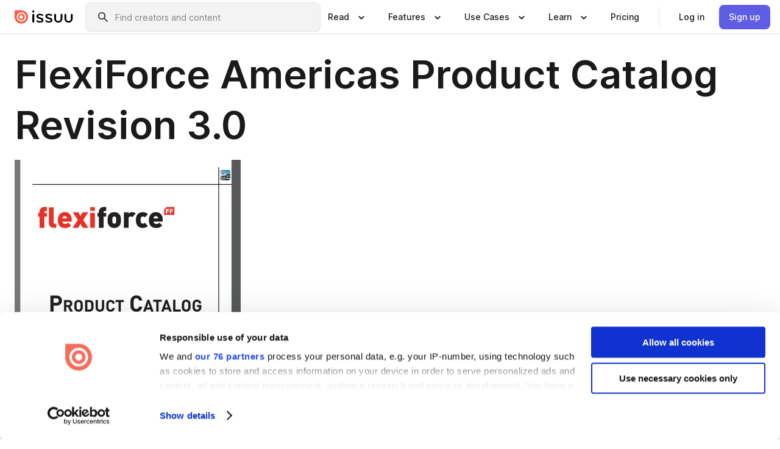

--- FILE ---
content_type: text/html; charset=utf-8
request_url: https://issuu.com/ffamericas/docs/2013_00_-_cat._book_rev_3.0-no_dixo?e=26039139/38188019
body_size: 206516
content:
<!DOCTYPE html><html lang="en"><head><meta charSet="utf-8"/><meta name="viewport" content="width=device-width, initial-scale=1"/><link rel="preload" as="image" href="/content-consumption/assets/_next/static/media/CardRead.8c26536d.png"/><link rel="preload" as="image" href="https://static.issuu.com/fe/silkscreen/0.0.3253/icons/gradient/icon-canva-gradient.svg"/><link rel="preload" as="image" href="/content-consumption/assets/_next/static/media/CardUseCases.75f310a7.png"/><link rel="preload" as="image" href="https://static.issuu.com/fe/silkscreen/0.0.3253/icons/gradient/icon-instagram-gradient.svg"/><link rel="preload" as="image" href="https://image.isu.pub/190704190455-d003faf23f35afba1e66b5804b3bc217/jpg/page_1_thumb_large.jpg"/><link rel="preload" as="image" href="//photo.isu.pub/ffamericas/photo_large.jpg"/><link rel="preload" as="image" href="https://image.isu.pub/210305173425-082c67115d9cb4869f70210a150ce374/jpg/page_1_thumb_large.jpg"/><link rel="preload" as="image" href="https://image.isu.pub/210305172614-77a821dfe959404cc144b01f3f53ab7f/jpg/page_1_thumb_large.jpg"/><link rel="preload" as="image" href="https://image.isu.pub/170616200054-c5e167d83329793e29a5dd1d7916b8ec/jpg/page_1_thumb_large.jpg"/><link rel="preload" as="image" href="https://image.isu.pub/170124213057-720024fc7aa680e87886a20812679d30/jpg/page_1_thumb_large.jpg"/><link rel="stylesheet" href="/content-consumption/assets/_next/static/css/cd5398718095cce5.css" data-precedence="next"/><link rel="stylesheet" href="/content-consumption/assets/_next/static/css/1232b05615c1d065.css" data-precedence="next"/><link rel="stylesheet" href="/content-consumption/assets/_next/static/css/8ccd48635860bd3a.css" data-precedence="next"/><link rel="stylesheet" href="/content-consumption/assets/_next/static/css/425be48a7751b863.css" data-precedence="next"/><link rel="stylesheet" href="/content-consumption/assets/_next/static/css/2d68762d891a1e66.css" data-precedence="next"/><link rel="stylesheet" href="/content-consumption/assets/_next/static/css/76a053e44a10be57.css" data-precedence="next"/><link rel="preload" as="script" fetchPriority="low" href="/content-consumption/assets/_next/static/chunks/webpack-f575283863f8d1ac.js"/><script src="/content-consumption/assets/_next/static/chunks/a7d8f149-b1993e315b8d93e0.js" async=""></script><script src="/content-consumption/assets/_next/static/chunks/5481-dccefe8ace0bbbf7.js" async=""></script><script src="/content-consumption/assets/_next/static/chunks/main-app-001b1bbfc50aeb10.js" async=""></script><script src="/content-consumption/assets/_next/static/chunks/2530-6e5649c27343cd1f.js" async=""></script><script src="/content-consumption/assets/_next/static/chunks/7960-28b8e135e65c506f.js" async=""></script><script src="/content-consumption/assets/_next/static/chunks/8595-35fcfdb247b84f06.js" async=""></script><script src="/content-consumption/assets/_next/static/chunks/746-42df100ff6642a97.js" async=""></script><script src="/content-consumption/assets/_next/static/chunks/app/global-error-dc63296f1b889ca5.js" async=""></script><script src="/content-consumption/assets/_next/static/chunks/6342-a6939e5c62f44391.js" async=""></script><script src="/content-consumption/assets/_next/static/chunks/9653-23c5fc6cf821868a.js" async=""></script><script src="/content-consumption/assets/_next/static/chunks/5879-2d17168edbcb3d5a.js" async=""></script><script src="/content-consumption/assets/_next/static/chunks/4373-afe95388cd893932.js" async=""></script><script src="/content-consumption/assets/_next/static/chunks/429-8d214672bcdf1f64.js" async=""></script><script src="/content-consumption/assets/_next/static/chunks/2821-e37f25fe49306ad0.js" async=""></script><script src="/content-consumption/assets/_next/static/chunks/8770-19a225f6a50400ec.js" async=""></script><script src="/content-consumption/assets/_next/static/chunks/app/layout-0a2bd338a3ffd525.js" async=""></script><script src="/content-consumption/assets/_next/static/chunks/345-78c0dd33911cff9e.js" async=""></script><script src="/content-consumption/assets/_next/static/chunks/575-9a51e5a0c05a528c.js" async=""></script><script src="/content-consumption/assets/_next/static/chunks/1360-50e327d3c39efc46.js" async=""></script><script src="/content-consumption/assets/_next/static/chunks/app/(header-with-footer)/layout-ce683a7c4a95fc83.js" async=""></script><script src="/content-consumption/assets/_next/static/chunks/app/(header-with-footer)/error-8360297ba49a0d03.js" async=""></script><script src="/content-consumption/assets/_next/static/chunks/app/(header-with-footer)/not-found-eb31662855a6cf43.js" async=""></script><script src="/content-consumption/assets/_next/static/chunks/4363-5208e6b2251dd25a.js" async=""></script><script src="/content-consumption/assets/_next/static/chunks/9062-2da4751eb3ad86ac.js" async=""></script><script src="/content-consumption/assets/_next/static/chunks/6412-315331d01e5966cd.js" async=""></script><script src="/content-consumption/assets/_next/static/chunks/9054-38c8f47220ec6379.js" async=""></script><script src="/content-consumption/assets/_next/static/chunks/app/(header-with-footer)/(document-page)/%5Bpublisher%5D/docs/%5Bdocname%5D/page-7c354e74ff400e6a.js" async=""></script><link rel="preload" as="image" href="https://image.isu.pub/161024164421-28e63f482456f96ed15648e099cbf953/jpg/page_1_thumb_large.jpg"/><link rel="preload" as="image" href="https://image.isu.pub/161024164422-7bf6245a42aee4798eb6441b146610b8/jpg/page_1_thumb_large.jpg"/><meta name="theme-color" content="#ff5a47"/><script>(self.__next_s=self.__next_s||[]).push([0,{"children":"\n<!-- Google Tag Manager -->\nconst isCookiebotInconsistent = (function(){try{let a=localStorage.getItem(\"cookiebotTcfConsentString\"),b=document.cookie.includes(\"CookieConsent=\");return!a&&b}catch(a){return!1}})();\nif (!isCookiebotInconsistent) {\n    (function(w,d,s,l,i){w[l]=w[l]||[];w[l].push({'gtm.start':\n    new Date().getTime(),event:'gtm.js'});var f=d.getElementsByTagName(s)[0],\n    j=d.createElement(s),dl=l!='dataLayer'?'&l='+l:'';j.async=true;j.src=\n    'https://www.googletagmanager.com/gtm.js?id='+i+dl;f.parentNode.insertBefore(j,f);\n    j.onload = function() {console.debug('Google Tag Manager script loads.');};\n    j.onerror = function() {console.error('Google Tag Manager script failed to load.');};\n    })(window,document,'script','dataLayer','GTM-N7P4N8B');\n}\n<!-- End Google Tag Manager -->\n","id":"gtm-script"}])</script><meta name="sentry-trace" content="e757a33cdb52b086472202f612a0d11d-f6099c5d97bdac1f"/><meta name="baggage" content="sentry-environment=production,sentry-release=7bb6f07aeba4a2e9113c3d4c5ac4d626519101d8,sentry-trace_id=e757a33cdb52b086472202f612a0d11d"/><script src="/content-consumption/assets/_next/static/chunks/polyfills-42372ed130431b0a.js" noModule=""></script><style data-styled="" data-styled-version="6.1.13">.cXxlzB{border:0;clip:rect(0,0,0,0);height:1px;margin:-1px;overflow:hidden;padding:0;position:absolute;white-space:nowrap;width:1px;}/*!sc*/
data-styled.g21[id="sc-8726e26b-0"]{content:"cXxlzB,"}/*!sc*/
.niZGp{align-items:center;display:flex;flex-shrink:0;padding:0 var(--space-1);width:7rem;}/*!sc*/
data-styled.g29[id="sc-bb47b1c4-0"]{content:"niZGp,"}/*!sc*/
.jHcOZc >svg{height:24px;width:24px;}/*!sc*/
data-styled.g30[id="sc-3a1684fb-0"]{content:"jHcOZc,"}/*!sc*/
.eXdFKX{align-items:flex-start;column-gap:2rem;display:grid;grid-template-columns:1fr;row-gap:var(--space-1);width:100%;}/*!sc*/
@media (min-width: 1024px){.eXdFKX{grid-template-columns:repeat(1,1fr);}}/*!sc*/
.gzGMWn{align-items:flex-start;column-gap:5.6rem;display:grid;grid-template-columns:1fr;row-gap:var(--space-1);width:100%;}/*!sc*/
@media (min-width: 1024px){.gzGMWn{grid-template-columns:repeat(2,1fr);}}/*!sc*/
.eXdFKZ{align-items:flex-start;column-gap:2rem;display:grid;grid-template-columns:1fr;row-gap:var(--space-1);width:100%;}/*!sc*/
@media (min-width: 1024px){.eXdFKZ{grid-template-columns:repeat(3,1fr);}}/*!sc*/
.gzGMWo{align-items:flex-start;column-gap:5.6rem;display:grid;grid-template-columns:1fr;row-gap:var(--space-1);width:100%;}/*!sc*/
@media (min-width: 1024px){.gzGMWo{grid-template-columns:repeat(1,1fr);}}/*!sc*/
data-styled.g31[id="sc-ec314f77-0"]{content:"eXdFKX,gzGMWn,eXdFKZ,gzGMWo,"}/*!sc*/
.hrmgvt{align-self:flex-end;margin-left:0;white-space:nowrap;}/*!sc*/
.hrmgvt >a{background-color:#f5f5ff;}/*!sc*/
@media (min-width: 1024px){.hrmgvt{grid-column:2/span 1;margin-left:0rem;}}/*!sc*/
.hrmgau{align-self:flex-end;margin-left:0;white-space:nowrap;}/*!sc*/
.hrmgau >a{background-color:#f5f5ff;}/*!sc*/
@media (min-width: 1024px){.hrmgau{grid-column:3/span 1;margin-left:2rem;}}/*!sc*/
.hrmgNO{align-self:flex-end;margin-left:0;white-space:nowrap;}/*!sc*/
.hrmgNO >a{background-color:#f5f5ff;}/*!sc*/
@media (min-width: 1024px){.hrmgNO{grid-column:1/span 1;margin-left:0rem;}}/*!sc*/
data-styled.g32[id="sc-ec314f77-1"]{content:"hrmgvt,hrmgau,hrmgNO,"}/*!sc*/
.cvFacS{align-items:center;background-color:#ffffff;border-radius:0.5rem;color:#1a1a1a;cursor:pointer;display:flex;padding:0.5rem 1rem;text-decoration:none;transition-duration:0.20s;transition-property:color,background-color;}/*!sc*/
.cvFacS >svg{margin-right:var(--space-1);}/*!sc*/
.cvFacS:hover{background-color:#f5f5ff;color:#4b4aa1;}/*!sc*/
.cvFacS:active{background-color:#e5e5fe;}/*!sc*/
.cvFacS:focus-visible{background-color:#f5f5ff;box-shadow:0px 0px 0px 1px #ffffff,0px 0px 0px 3px #5f5de4;color:#000000;outline:none;}/*!sc*/
@media (min-width: 1024px){.cvFacS{padding:0.5rem;}}/*!sc*/
.eMLRJK{align-items:center;background-color:#ffffff;border-radius:0.5rem;color:#1a1a1a;cursor:pointer;display:flex;margin:0 0 1rem 1.5rem;padding:0.5rem 1rem;text-decoration:none;transition-duration:0.20s;transition-property:color,background-color;}/*!sc*/
.eMLRJK >svg{margin-right:var(--space-1);}/*!sc*/
.eMLRJK:hover{background-color:#f5f5ff;color:#4b4aa1;}/*!sc*/
.eMLRJK:active{background-color:#e5e5fe;}/*!sc*/
.eMLRJK:focus-visible{background-color:#f5f5ff;box-shadow:0px 0px 0px 1px #ffffff,0px 0px 0px 3px #5f5de4;color:#000000;outline:none;}/*!sc*/
@media (min-width: 1024px){.eMLRJK{padding:0.5rem;}}/*!sc*/
data-styled.g33[id="sc-733f75c3-0"]{content:"cvFacS,eMLRJK,"}/*!sc*/
.csKDJo{align-items:center;column-gap:var(--space-1);display:grid;font-weight:500;grid-template-columns:min-content 1fr;grid-template-rows:min-content;max-width:16rem;row-gap:var(--space-1);}/*!sc*/
@media (min-width: 1024px){.csKDJo{column-gap:var(--space-2);}.csKDJo >p{font-weight:600;}}/*!sc*/
.fPDMxn{align-items:center;column-gap:var(--space-1);display:grid;font-weight:500;grid-template-columns:min-content 1fr;grid-template-rows:min-content;row-gap:var(--space-1);}/*!sc*/
@media (min-width: 1024px){.fPDMxn{column-gap:var(--space-2);}.fPDMxn >p{font-weight:600;}}/*!sc*/
data-styled.g34[id="sc-92adf1a2-0"]{content:"csKDJo,fPDMxn,"}/*!sc*/
.keXTCN{color:#4d4d4d;grid-column:2/-1;}/*!sc*/
data-styled.g35[id="sc-92adf1a2-1"]{content:"keXTCN,"}/*!sc*/
.kVCdWd{display:flex;flex-flow:column nowrap;}/*!sc*/
data-styled.g36[id="sc-7106aa3f-0"]{content:"kVCdWd,"}/*!sc*/
.kLVqAi{background-color:#ffffff;border-radius:0.5rem;color:#1a1a1a;display:flex;flex-flow:row nowrap;margin:1rem 0;}/*!sc*/
data-styled.g37[id="sc-7106aa3f-1"]{content:"kLVqAi,"}/*!sc*/
@media (min-width: 375px){.dfpkLF{border-bottom:0.0625rem solid #e5e5e5;margin-left:1rem;padding-bottom:1rem;width:100%;}}/*!sc*/
@media (min-width: 375px){.dfpkLF{margin-left:0.5rem;}}/*!sc*/
data-styled.g38[id="sc-7106aa3f-2"]{content:"dfpkLF,"}/*!sc*/
.jjjMmH{align-items:flex-start;background-color:#ffffff;border-radius:0.5rem;color:#1a1a1a;display:grid;gap:var(--space-1);grid-template-columns:min-content 1fr;grid-template-rows:min-content;margin-bottom:var(--space-1);padding:0.75rem;}/*!sc*/
data-styled.g40[id="sc-b46e1bfa-1"]{content:"jjjMmH,"}/*!sc*/
@media (min-width: 1024px){.hFYABX{border-bottom:0.0625rem solid #e5e5e5;padding-bottom:var(--space-2);}}/*!sc*/
data-styled.g41[id="sc-b46e1bfa-2"]{content:"hFYABX,"}/*!sc*/
.kVaqnU{grid-column:2/-1;margin-left:-1rem;}/*!sc*/
.kVaqnU p{white-space:nowrap;}/*!sc*/
data-styled.g42[id="sc-b46e1bfa-3"]{content:"kVaqnU,"}/*!sc*/
.ebSAvY{align-self:center;display:none;}/*!sc*/
.ebSAvY >img{max-width:32rem;object-fit:cover;}/*!sc*/
@media (min-width: 1440px){.ebSAvY{display:block;}}/*!sc*/
data-styled.g43[id="sc-cc61b70a-0"]{content:"ebSAvY,"}/*!sc*/
.QjpdD{border-left:1px solid #e5e5e5;height:var(--space-4);margin:0 var(--space-2);}/*!sc*/
data-styled.g46[id="sc-52e30dd1-2"]{content:"QjpdD,"}/*!sc*/
.eYihJq{color:#1a1a1a;}/*!sc*/
data-styled.g47[id="sc-52e30dd1-3"]{content:"eYihJq,"}/*!sc*/
.cBsHZO{flex:1;margin-left:var(--space-2);margin-right:auto;max-width:356px;position:relative;}/*!sc*/
@media (min-width: 1024px){.cBsHZO{max-width:424px;}}/*!sc*/
data-styled.g48[id="sc-81ad0f8c-0"]{content:"cBsHZO,"}/*!sc*/
.WKQYQ{background-color:#f3f3f3!important;border-color:#e5e5e5!important;}/*!sc*/
.WKQYQ input::placeholder{color:#808080;}/*!sc*/
.WKQYQ:focus-within{border-color:#5f5de4;}/*!sc*/
.WKQYQ:hover{border-color:#cccccc;}/*!sc*/
data-styled.g49[id="sc-81ad0f8c-1"]{content:"WKQYQ,"}/*!sc*/
.eilTgk{border:0;clip:rect(0,0,0,0);height:1px;margin:-1px;overflow:hidden;padding:0;position:absolute;white-space:nowrap;width:1px;}/*!sc*/
data-styled.g52[id="sc-81ad0f8c-4"]{content:"eilTgk,"}/*!sc*/
.griGEU{position:relative;}/*!sc*/
data-styled.g80[id="sc-49b12710-0"]{content:"griGEU,"}/*!sc*/
.iJCtMy{align-items:center;background-color:#ffffff;border:none;box-shadow:inset 0 -1px 0 0 #e5e5e5;color:#1a1a1a;cursor:pointer;display:flex;font-weight:500;height:3.5rem;padding:0 var(--space-2);transition-duration:0.30s;transition-property:color,box-shadow;}/*!sc*/
.iJCtMy:focus-visible{border-radius:2px;box-shadow:inset 0px 0px 0px 2px #5f5de4;outline:none;}/*!sc*/
.iJCtMy >p{margin-right:var(--space-1);white-space:nowrap;}/*!sc*/
.iJCtMy >svg{animation:dJJfVr 0.30s;}/*!sc*/
data-styled.g81[id="sc-49b12710-1"]{content:"iJCtMy,"}/*!sc*/
.icpUut{display:none;}/*!sc*/
data-styled.g82[id="sc-49b12710-2"]{content:"icpUut,"}/*!sc*/
.dSYAym{background-color:#ffffff;box-sizing:border-box;position:absolute;z-index:5;}/*!sc*/
data-styled.g83[id="sc-cef319b6-0"]{content:"dSYAym,"}/*!sc*/
.ikxbjQ{box-shadow:0 0.0625rem 0.25rem 0 #00000021,0 0.0625rem 0.5rem 0 #0000001a;left:0;padding:var(--space-6);width:100%;}/*!sc*/
data-styled.g84[id="sc-cef319b6-1"]{content:"ikxbjQ,"}/*!sc*/
.ebkZhd{border-radius:0.5rem;box-shadow:0 0.0625rem 0.25rem 0 #00000021,0 0.25rem 0.75rem 0 #0000001a;padding:var(--space-3) var(--space-4) var(--space-3) var(--space-2);right:0;width:20rem;}/*!sc*/
data-styled.g85[id="sc-cef319b6-2"]{content:"ebkZhd,"}/*!sc*/
.dGWsqa{align-items:flex-start;display:flex;gap:var(--space-8);justify-content:space-between;margin:0 auto;max-width:1024px;}/*!sc*/
@media (min-width: 1440px){.dGWsqa{max-width:1440px;}}/*!sc*/
data-styled.g86[id="sc-cef319b6-3"]{content:"dGWsqa,"}/*!sc*/
.hqmMmv{grid-area:root-header;}/*!sc*/
data-styled.g87[id="sc-4cf43cdc-0"]{content:"hqmMmv,"}/*!sc*/
.hOkVqk{align-items:center;background-color:#ffffff;block-size:3.5rem;box-shadow:inset 0 -1px 0 0 #e5e5e5;display:flex;flex-flow:row nowrap;inset-block-start:0;inset-inline-end:0;inset-inline-start:0;justify-content:space-between;padding:0 var(--space-2);z-index:10;}/*!sc*/
.hOkVqk span{white-space:nowrap;}/*!sc*/
data-styled.g88[id="sc-4cf43cdc-1"]{content:"hOkVqk,"}/*!sc*/
.IicZF{overflow-wrap:break-word;}/*!sc*/
data-styled.g296[id="sc-a6a51890-0"]{content:"IicZF,"}/*!sc*/
.bEpTxH{overflow:hidden;}/*!sc*/
data-styled.g299[id="sc-3a3032b8-0"]{content:"bEpTxH,"}/*!sc*/
.XyboK{display:block;overflow:hidden;text-overflow:ellipsis;white-space:nowrap;}/*!sc*/
data-styled.g300[id="sc-3a3032b8-1"]{content:"XyboK,"}/*!sc*/
.kuBQLW{color:#000000;font-size:0.875rem;font-weight:500;line-height:1.6;text-decoration:none;}/*!sc*/
data-styled.g301[id="sc-3a3032b8-2"]{content:"kuBQLW,"}/*!sc*/
.jSVEdl{color:#5f5de4;font-size:1.25rem;}/*!sc*/
.jSVEdl:hover{color:#4b4aa1;}/*!sc*/
.jSVEdl:focus-visible{color:#363565;}/*!sc*/
data-styled.g302[id="sc-3a3032b8-3"]{content:"jSVEdl,"}/*!sc*/
.cjWdCv{flex-grow:1;max-width:100%;}/*!sc*/
@media (min-width:1024px){.cjWdCv{max-width:100%;}}/*!sc*/
data-styled.g303[id="sc-3a289ee3-0"]{content:"cjWdCv,"}/*!sc*/
.famGCZ{margin-bottom:32px;min-height:16rem;}/*!sc*/
@media (min-width:1440px){.famGCZ{margin-bottom:40px;}}/*!sc*/
data-styled.g304[id="sc-3a289ee3-1"]{content:"famGCZ,"}/*!sc*/
.kfaoJU{align-items:end;display:grid;gap:1.5rem;grid-template-columns:repeat(6, 1fr);}/*!sc*/
@media (max-width:1023px){.kfaoJU{gap:1.5rem 1rem;}}/*!sc*/
data-styled.g305[id="sc-3a289ee3-2"]{content:"kfaoJU,"}/*!sc*/
.jzAsVT >*{text-overflow:ellipsis;word-break:break-word;-webkit-box-orient:vertical;display:-webkit-box;-webkit-line-clamp:4;overflow:hidden;}/*!sc*/
data-styled.g306[id="sc-a1d92d90-0"]{content:"jzAsVT,"}/*!sc*/
.gOXBUY{border:0;clip:rect(0,0,0,0);height:1px;margin:-1px;overflow:hidden;padding:0;position:absolute;white-space:nowrap;width:1px;}/*!sc*/
data-styled.g307[id="sc-d90d6266-0"]{content:"gOXBUY,"}/*!sc*/
.gewsNV{margin:0 auto;max-width:1380px;padding:20px 16px 0;position:relative;}/*!sc*/
@media (min-width:768px){.gewsNV{padding:24px 24px 0;}}/*!sc*/
data-styled.g309[id="sc-d56805e7-0"]{content:"gewsNV,"}/*!sc*/
.cMujfm{background:linear-gradient(180deg,rgba(245,245,255,0) 0%,#f5f5ff 100%);padding:64px 0 0;}/*!sc*/
data-styled.g315[id="sc-a4315a05-0"]{content:"cMujfm,"}/*!sc*/
.fIFAYJ{background:#f5f5ff;}/*!sc*/
data-styled.g316[id="sc-a4315a05-1"]{content:"fIFAYJ,"}/*!sc*/
.TfltT{margin:0 auto;max-width:90rem;padding:0 1.5rem;}/*!sc*/
data-styled.g317[id="sc-a4315a05-2"]{content:"TfltT,"}/*!sc*/
.bqCieY{font-family:Inter;font-size:1rem;line-height:1.5;padding:1rem 0 1.5rem;text-align:center;}/*!sc*/
data-styled.g318[id="sc-a4315a05-3"]{content:"bqCieY,"}/*!sc*/
@keyframes dJJfVr{0%{transform:rotate(180deg);}100%{transform:rotate(0deg);}}/*!sc*/
data-styled.g319[id="sc-keyframes-dJJfVr"]{content:"dJJfVr,"}/*!sc*/
</style></head><body><div hidden=""><!--$?--><template id="B:0"></template><!--/$--></div><div class="root"><header class="sc-4cf43cdc-0 hqmMmv"><nav aria-label="Header" class="sc-4cf43cdc-1 hOkVqk"><a href="/" class="sc-bb47b1c4-0 niZGp"><svg aria-label="Issuu company logo" width="100%" height="100%" viewBox="0 0 116 27" role="img"><title>Issuu</title><path d="M37 .07a2.14 2.14 0 1 1 0 4.3 2.14 2.14 0 0 1 0-4.3Zm0 24.47a1.78 1.78 0 0 1-1.83-1.83V8.83a1.83 1.83 0 1 1 3.66 0v13.88A1.78 1.78 0 0 1 37 24.54Zm13.2.16c-2.22.03-4.4-.67-6.19-2a1.96 1.96 0 0 1-.78-1.5c0-.78.63-1.28 1.4-1.28.54 0 1.05.2 1.45.54a7.2 7.2 0 0 0 4.4 1.5c2.11 0 3.23-.77 3.23-1.98 0-1.32-1.09-1.83-3.81-2.57-4.8-1.28-6.55-2.92-6.55-5.73 0-2.92 2.69-4.83 6.9-4.83 1.67.01 3.31.39 4.82 1.1 1.06.5 1.8 1.13 1.8 1.9 0 .7-.4 1.37-1.4 1.37a3.5 3.5 0 0 1-1.6-.55 7.64 7.64 0 0 0-3.7-.9c-1.95 0-3.28.5-3.28 1.87 0 1.36 1.17 1.75 3.98 2.57 4.2 1.2 6.39 2.33 6.39 5.49 0 2.88-2.42 4.99-7.05 4.99m17.63.01a10.2 10.2 0 0 1-6.2-2 1.96 1.96 0 0 1-.77-1.5c0-.78.62-1.28 1.4-1.28.53 0 1.04.2 1.44.54a7.24 7.24 0 0 0 4.4 1.5c2.12 0 3.24-.77 3.24-1.98 0-1.32-1.1-1.83-3.82-2.57-4.8-1.28-6.54-2.92-6.54-5.73 0-2.92 2.68-4.83 6.9-4.83 1.66.01 3.3.39 4.82 1.1 1.05.5 1.8 1.13 1.8 1.9 0 .7-.38 1.37-1.4 1.37a3.5 3.5 0 0 1-1.6-.55 7.64 7.64 0 0 0-3.7-.9c-1.94 0-3.27.5-3.27 1.87 0 1.36 1.17 1.75 3.98 2.57 4.2 1.2 6.39 2.33 6.39 5.49 0 2.88-2.42 4.99-7.06 4.99m10.58-8.14V8.84a1.83 1.83 0 0 1 3.66 0v8.14a4.34 4.34 0 0 0 4.48 4.37 4.38 4.38 0 0 0 4.53-4.37V8.84a1.83 1.83 0 1 1 3.66 0v7.71a8 8 0 0 1-8.18 8.15 7.97 7.97 0 0 1-8.15-8.15m20.38 0V8.84a1.83 1.83 0 1 1 3.66 0v8.14a4.34 4.34 0 0 0 4.48 4.37 4.38 4.38 0 0 0 4.53-4.37V8.84a1.83 1.83 0 0 1 3.66 0v7.71a8 8 0 0 1-8.18 8.15 7.97 7.97 0 0 1-8.15-8.15" fill="#000000"></path><path d="M13.5 6.5a6.78 6.78 0 1 0-.13 13.56 6.78 6.78 0 0 0 .12-13.56Zm-.1 10.22a3.44 3.44 0 1 1 .06-6.86 3.44 3.44 0 0 1-.07 6.85" fill="#ff5a47"></path><path d="M13.33 0H1.11A1.11 1.11 0 0 0 0 1.1v12.23A13.33 13.33 0 1 0 13.33 0ZM4.17 13.15a9.26 9.26 0 1 1 18.52.18 9.26 9.26 0 0 1-18.52-.18Z" fill="#ff5a47"></path></svg></a><div class="sc-81ad0f8c-0 cBsHZO"><form style="margin:auto"><label for="search" class="sc-81ad0f8c-4 eilTgk">Search</label><div class="sc-81ad0f8c-1 WKQYQ TextField__text-field__2Nf7G__0-0-3253 TextField__text-field--medium__7eJQO__0-0-3253 TextField__text-field--default__c4bDj__0-0-3253"><svg class="Icon__icon__DqC9j__0-0-3253" role="presentation" style="--color-icon:currentColor;--size-block-icon:1.5rem;--size-inline-icon:1.5rem"><use xlink:href="/fe/silkscreen/0.0.3253/icons/sprites.svg#icon-search"></use></svg><div class="TextField__text-field__content__0qi0z__0-0-3253"><input autoCapitalize="none" data-testid="search-input" inputMode="search" placeholder="Find creators and content" class="TextField__text-field__input__9VzPM__0-0-3253" id="search" type="text" value=""/></div></div></form></div><div class="sc-49b12710-0"><button aria-expanded="false" aria-haspopup="menu" aria-controls="read-menu" class="sc-49b12710-1 iJCtMy"><p class="ProductParagraph__product-paragraph__GMmH0__0-0-3253 ProductParagraph__product-paragraph--sm__taM-p__0-0-3253"><span class="sc-8726e26b-0 cXxlzB">Show submenu for &quot;Read&quot; section</span><span aria-hidden="true">Read</span></p><svg class="Icon__icon__DqC9j__0-0-3253" role="presentation" style="--color-icon:currentColor;--size-block-icon:1.5rem;--size-inline-icon:1.5rem"><use xlink:href="/fe/silkscreen/0.0.3253/icons/sprites.svg#icon-chevron-small-down"></use></svg></button><div id="read-menu" role="menu" tabindex="-1" class="sc-49b12710-2 icpUut"><div class="sc-cef319b6-0 sc-cef319b6-1 dSYAym ikxbjQ"><div class="sc-cef319b6-3 dGWsqa"><div class="sc-ec314f77-0 eXdFKX"><a role="menuitem" href="/articles" class="sc-733f75c3-0 cvFacS"><div class="sc-92adf1a2-0 csKDJo"><svg class="Icon__icon__DqC9j__0-0-3253" role="presentation" style="--color-icon:currentColor;--size-block-icon:1.5rem;--size-inline-icon:1.5rem"><use xlink:href="/fe/silkscreen/0.0.3253/icons/sprites.svg#icon-article-stories"></use></svg><p data-testid="articles" class="ProductParagraph__product-paragraph__GMmH0__0-0-3253 ProductParagraph__product-paragraph--sm__taM-p__0-0-3253">Articles</p><div class="sc-92adf1a2-1 keXTCN"><p class="ProductParagraph__product-paragraph__GMmH0__0-0-3253 ProductParagraph__product-paragraph--xs__e7Wlt__0-0-3253">Browse short-form content that&#x27;s perfect for a quick read</p></div></div></a><a role="menuitem" href="/store" class="sc-733f75c3-0 cvFacS"><div class="sc-92adf1a2-0 csKDJo"><svg class="Icon__icon__DqC9j__0-0-3253" role="presentation" style="--color-icon:currentColor;--size-block-icon:1.5rem;--size-inline-icon:1.5rem"><use xlink:href="/fe/silkscreen/0.0.3253/icons/sprites.svg#icon-shopping"></use></svg><p data-testid="issuu_store" class="ProductParagraph__product-paragraph__GMmH0__0-0-3253 ProductParagraph__product-paragraph--sm__taM-p__0-0-3253">Issuu Store</p><div class="sc-92adf1a2-1 keXTCN"><p class="ProductParagraph__product-paragraph__GMmH0__0-0-3253 ProductParagraph__product-paragraph--xs__e7Wlt__0-0-3253">Purchase your next favourite publication</p></div></div></a></div><div class="sc-b46e1bfa-1 jjjMmH"><svg class="Icon__icon__DqC9j__0-0-3253" role="presentation" style="--color-icon:currentColor;--size-block-icon:1.5rem;--size-inline-icon:1.5rem"><use xlink:href="/fe/silkscreen/0.0.3253/icons/sprites.svg#icon-appstore"></use></svg><span class="sc-b46e1bfa-2 hFYABX"><p class="ProductParagraph__product-paragraph__GMmH0__0-0-3253 ProductParagraph__product-paragraph--sm__taM-p__0-0-3253"><strong>Categories</strong></p></span><div class="sc-b46e1bfa-3 kVaqnU"><div class="sc-ec314f77-0 gzGMWn"><a role="menuitem" href="/categories/arts-and-entertainment" class="sc-733f75c3-0 cvFacS"><p class="ProductParagraph__product-paragraph__GMmH0__0-0-3253 ProductParagraph__product-paragraph--xs__e7Wlt__0-0-3253">Arts and Entertainment</p></a><a role="menuitem" href="/categories/religion-and-spirituality" class="sc-733f75c3-0 cvFacS"><p class="ProductParagraph__product-paragraph__GMmH0__0-0-3253 ProductParagraph__product-paragraph--xs__e7Wlt__0-0-3253">Religion and Spirituality</p></a><a role="menuitem" href="/categories/business" class="sc-733f75c3-0 cvFacS"><p class="ProductParagraph__product-paragraph__GMmH0__0-0-3253 ProductParagraph__product-paragraph--xs__e7Wlt__0-0-3253">Business</p></a><a role="menuitem" href="/categories/science" class="sc-733f75c3-0 cvFacS"><p class="ProductParagraph__product-paragraph__GMmH0__0-0-3253 ProductParagraph__product-paragraph--xs__e7Wlt__0-0-3253">Science</p></a><a role="menuitem" href="/categories/education" class="sc-733f75c3-0 cvFacS"><p class="ProductParagraph__product-paragraph__GMmH0__0-0-3253 ProductParagraph__product-paragraph--xs__e7Wlt__0-0-3253">Education</p></a><a role="menuitem" href="/categories/society" class="sc-733f75c3-0 cvFacS"><p class="ProductParagraph__product-paragraph__GMmH0__0-0-3253 ProductParagraph__product-paragraph--xs__e7Wlt__0-0-3253">Society</p></a><a role="menuitem" href="/categories/family-and-parenting" class="sc-733f75c3-0 cvFacS"><p class="ProductParagraph__product-paragraph__GMmH0__0-0-3253 ProductParagraph__product-paragraph--xs__e7Wlt__0-0-3253">Family and Parenting</p></a><a role="menuitem" href="/categories/sports" class="sc-733f75c3-0 cvFacS"><p class="ProductParagraph__product-paragraph__GMmH0__0-0-3253 ProductParagraph__product-paragraph--xs__e7Wlt__0-0-3253">Sports</p></a><a role="menuitem" href="/categories/food-and-drink" class="sc-733f75c3-0 cvFacS"><p class="ProductParagraph__product-paragraph__GMmH0__0-0-3253 ProductParagraph__product-paragraph--xs__e7Wlt__0-0-3253">Food and Drink</p></a><a role="menuitem" href="/categories/style-and-fashion" class="sc-733f75c3-0 cvFacS"><p class="ProductParagraph__product-paragraph__GMmH0__0-0-3253 ProductParagraph__product-paragraph--xs__e7Wlt__0-0-3253">Style and Fashion</p></a><a role="menuitem" href="/categories/health-and-fitness" class="sc-733f75c3-0 cvFacS"><p class="ProductParagraph__product-paragraph__GMmH0__0-0-3253 ProductParagraph__product-paragraph--xs__e7Wlt__0-0-3253">Health and Fitness</p></a><a role="menuitem" href="/categories/technology-and-computing" class="sc-733f75c3-0 cvFacS"><p class="ProductParagraph__product-paragraph__GMmH0__0-0-3253 ProductParagraph__product-paragraph--xs__e7Wlt__0-0-3253">Technology</p></a><a role="menuitem" href="/categories/hobbies" class="sc-733f75c3-0 cvFacS"><p class="ProductParagraph__product-paragraph__GMmH0__0-0-3253 ProductParagraph__product-paragraph--xs__e7Wlt__0-0-3253">Hobbies</p></a><a role="menuitem" href="/categories/travel" class="sc-733f75c3-0 cvFacS"><p class="ProductParagraph__product-paragraph__GMmH0__0-0-3253 ProductParagraph__product-paragraph--xs__e7Wlt__0-0-3253">Travel</p></a><a role="menuitem" href="/categories/home-and-garden" class="sc-733f75c3-0 cvFacS"><p class="ProductParagraph__product-paragraph__GMmH0__0-0-3253 ProductParagraph__product-paragraph--xs__e7Wlt__0-0-3253">Home and Garden</p></a><a role="menuitem" href="/categories/vehicles" class="sc-733f75c3-0 cvFacS"><p class="ProductParagraph__product-paragraph__GMmH0__0-0-3253 ProductParagraph__product-paragraph--xs__e7Wlt__0-0-3253">Vehicles</p></a><a role="menuitem" href="/categories/pets" class="sc-733f75c3-0 cvFacS"><p class="ProductParagraph__product-paragraph__GMmH0__0-0-3253 ProductParagraph__product-paragraph--xs__e7Wlt__0-0-3253">Pets</p></a><div class="sc-ec314f77-1 hrmgvt"><a href="/categories" aria-disabled="false" class="ProductButtonLink__product-button-link__ehLVt__0-0-3253 ProductButtonLink__product-button-link--ghost__dZY0b__0-0-3253 ProductButtonLink__product-button-link--icon-right__HM-TK__0-0-3253" role="link"><span class="ProductButtonLink__product-button-link__icon__9agNb__0-0-3253 ProductButtonLink__product-button-link__icon--right__ML5tG__0-0-3253"><svg class="Icon__icon__DqC9j__0-0-3253" role="presentation" style="--color-icon:currentColor;--size-block-icon:1.5rem;--size-inline-icon:1.5rem"><use xlink:href="/fe/silkscreen/0.0.3253/icons/sprites.svg#icon-chevron-small-right"></use></svg></span><span class="ProductButtonLink__product-button-link__text__--YqL__0-0-3253"><p class="ProductParagraph__product-paragraph__GMmH0__0-0-3253 ProductParagraph__product-paragraph--xs__e7Wlt__0-0-3253">All Categories</p></span></a></div></div></div></div><div class="sc-cc61b70a-0 ebSAvY"><img alt="illustration describing how to get more reads from your publications" src="/content-consumption/assets/_next/static/media/CardRead.8c26536d.png"/></div></div></div></div></div><div class="sc-49b12710-0"><button aria-expanded="false" aria-haspopup="menu" aria-controls="features-menu" class="sc-49b12710-1 iJCtMy"><p class="ProductParagraph__product-paragraph__GMmH0__0-0-3253 ProductParagraph__product-paragraph--sm__taM-p__0-0-3253"><span class="sc-8726e26b-0 cXxlzB">Show submenu for &quot;Features&quot; section</span><span aria-hidden="true">Features</span></p><svg class="Icon__icon__DqC9j__0-0-3253" role="presentation" style="--color-icon:currentColor;--size-block-icon:1.5rem;--size-inline-icon:1.5rem"><use xlink:href="/fe/silkscreen/0.0.3253/icons/sprites.svg#icon-chevron-small-down"></use></svg></button><div id="features-menu" role="menu" tabindex="-1" class="sc-49b12710-2 icpUut"><div class="sc-cef319b6-0 sc-cef319b6-1 dSYAym ikxbjQ"><div class="sc-cef319b6-3 dGWsqa"><div class="sc-ec314f77-0 eXdFKZ"><a role="menuitem" href="/features/flipbooks" class="sc-733f75c3-0 cvFacS"><div class="sc-92adf1a2-0 csKDJo"><svg class="Icon__icon__DqC9j__0-0-3253" role="presentation" style="--color-icon:currentColor;--size-block-icon:1.5rem;--size-inline-icon:1.5rem"><use xlink:href="/fe/silkscreen/0.0.3253/icons/sprites.svg#icon-outlined-read"></use></svg><p data-testid="flipbooks" class="ProductParagraph__product-paragraph__GMmH0__0-0-3253 ProductParagraph__product-paragraph--sm__taM-p__0-0-3253">Flipbooks</p><div class="sc-92adf1a2-1 keXTCN"><p class="ProductParagraph__product-paragraph__GMmH0__0-0-3253 ProductParagraph__product-paragraph--xs__e7Wlt__0-0-3253">Transform any piece of content into a page-turning experience.</p></div></div></a><a role="menuitem" href="/features/fullscreen-sharing" class="sc-733f75c3-0 cvFacS"><div class="sc-92adf1a2-0 csKDJo"><svg class="Icon__icon__DqC9j__0-0-3253" role="presentation" style="--color-icon:currentColor;--size-block-icon:1.5rem;--size-inline-icon:1.5rem"><use xlink:href="/fe/silkscreen/0.0.3253/icons/sprites.svg#icon-fullscreen"></use></svg><p data-testid="fullscreen_sharing" class="ProductParagraph__product-paragraph__GMmH0__0-0-3253 ProductParagraph__product-paragraph--sm__taM-p__0-0-3253">Fullscreen Sharing</p><div class="sc-92adf1a2-1 keXTCN"><p class="ProductParagraph__product-paragraph__GMmH0__0-0-3253 ProductParagraph__product-paragraph--xs__e7Wlt__0-0-3253">Deliver a distraction-free reading experience with a simple link.</p></div></div></a><a role="menuitem" href="/features/embed" class="sc-733f75c3-0 cvFacS"><div class="sc-92adf1a2-0 csKDJo"><svg class="Icon__icon__DqC9j__0-0-3253" role="presentation" style="--color-icon:currentColor;--size-block-icon:1.5rem;--size-inline-icon:1.5rem"><use xlink:href="/fe/silkscreen/0.0.3253/icons/sprites.svg#icon-embed"></use></svg><p data-testid="embed" class="ProductParagraph__product-paragraph__GMmH0__0-0-3253 ProductParagraph__product-paragraph--sm__taM-p__0-0-3253">Embed</p><div class="sc-92adf1a2-1 keXTCN"><p class="ProductParagraph__product-paragraph__GMmH0__0-0-3253 ProductParagraph__product-paragraph--xs__e7Wlt__0-0-3253">Host your publication on your website or blog with just a few clicks.</p></div></div></a><a role="menuitem" href="/features/articles" class="sc-733f75c3-0 cvFacS"><div class="sc-92adf1a2-0 csKDJo"><svg class="Icon__icon__DqC9j__0-0-3253" role="presentation" style="--color-icon:currentColor;--size-block-icon:1.5rem;--size-inline-icon:1.5rem"><use xlink:href="/fe/silkscreen/0.0.3253/icons/sprites.svg#icon-article-stories"></use></svg><p data-testid="articles" class="ProductParagraph__product-paragraph__GMmH0__0-0-3253 ProductParagraph__product-paragraph--sm__taM-p__0-0-3253">Articles</p><div class="sc-92adf1a2-1 keXTCN"><p class="ProductParagraph__product-paragraph__GMmH0__0-0-3253 ProductParagraph__product-paragraph--xs__e7Wlt__0-0-3253">Get discovered by sharing your best content as bite-sized articles.</p></div></div></a><a role="menuitem" href="/features/statistics" class="sc-733f75c3-0 cvFacS"><div class="sc-92adf1a2-0 csKDJo"><svg class="Icon__icon__DqC9j__0-0-3253" role="presentation" style="--color-icon:currentColor;--size-block-icon:1.5rem;--size-inline-icon:1.5rem"><use xlink:href="/fe/silkscreen/0.0.3253/icons/sprites.svg#icon-rise"></use></svg><p data-testid="statistics" class="ProductParagraph__product-paragraph__GMmH0__0-0-3253 ProductParagraph__product-paragraph--sm__taM-p__0-0-3253">Statistics</p><div class="sc-92adf1a2-1 keXTCN"><p class="ProductParagraph__product-paragraph__GMmH0__0-0-3253 ProductParagraph__product-paragraph--xs__e7Wlt__0-0-3253">Make data-driven decisions to drive reader engagement, subscriptions, and campaigns.</p></div></div></a><a role="menuitem" href="/features/teams" class="sc-733f75c3-0 cvFacS"><div class="sc-92adf1a2-0 csKDJo"><svg class="Icon__icon__DqC9j__0-0-3253" role="presentation" style="--color-icon:currentColor;--size-block-icon:1.5rem;--size-inline-icon:1.5rem"><use xlink:href="/fe/silkscreen/0.0.3253/icons/sprites.svg#icon-team"></use></svg><p data-testid="teams" class="ProductParagraph__product-paragraph__GMmH0__0-0-3253 ProductParagraph__product-paragraph--sm__taM-p__0-0-3253">Teams</p><div class="sc-92adf1a2-1 keXTCN"><p class="ProductParagraph__product-paragraph__GMmH0__0-0-3253 ProductParagraph__product-paragraph--xs__e7Wlt__0-0-3253">Enable groups of users to work together to streamline your digital publishing.</p></div></div></a><a role="menuitem" href="/features/social-posts" class="sc-733f75c3-0 cvFacS"><div class="sc-92adf1a2-0 csKDJo"><svg class="Icon__icon__DqC9j__0-0-3253" role="presentation" style="--color-icon:currentColor;--size-block-icon:1.5rem;--size-inline-icon:1.5rem"><use xlink:href="/fe/silkscreen/0.0.3253/icons/sprites.svg#icon-social-post"></use></svg><p data-testid="social_posts" class="ProductParagraph__product-paragraph__GMmH0__0-0-3253 ProductParagraph__product-paragraph--sm__taM-p__0-0-3253">Social Posts</p><div class="sc-92adf1a2-1 keXTCN"><p class="ProductParagraph__product-paragraph__GMmH0__0-0-3253 ProductParagraph__product-paragraph--xs__e7Wlt__0-0-3253">Create on-brand social posts and Articles in minutes.</p></div></div></a><a role="menuitem" href="/features/gifs" class="sc-733f75c3-0 cvFacS"><div class="sc-92adf1a2-0 csKDJo"><svg class="Icon__icon__DqC9j__0-0-3253" role="presentation" style="--color-icon:currentColor;--size-block-icon:1.5rem;--size-inline-icon:1.5rem"><use xlink:href="/fe/silkscreen/0.0.3253/icons/sprites.svg#icon-file-gif"></use></svg><p data-testid="gifs" class="ProductParagraph__product-paragraph__GMmH0__0-0-3253 ProductParagraph__product-paragraph--sm__taM-p__0-0-3253">GIFs</p><div class="sc-92adf1a2-1 keXTCN"><p class="ProductParagraph__product-paragraph__GMmH0__0-0-3253 ProductParagraph__product-paragraph--xs__e7Wlt__0-0-3253">Highlight your latest work via email or social media with custom GIFs.</p></div></div></a><a role="menuitem" href="/features/add-links" class="sc-733f75c3-0 cvFacS"><div class="sc-92adf1a2-0 csKDJo"><svg class="Icon__icon__DqC9j__0-0-3253" role="presentation" style="--color-icon:currentColor;--size-block-icon:1.5rem;--size-inline-icon:1.5rem"><use xlink:href="/fe/silkscreen/0.0.3253/icons/sprites.svg#icon-link"></use></svg><p data-testid="links" class="ProductParagraph__product-paragraph__GMmH0__0-0-3253 ProductParagraph__product-paragraph--sm__taM-p__0-0-3253">Add Links</p><div class="sc-92adf1a2-1 keXTCN"><p class="ProductParagraph__product-paragraph__GMmH0__0-0-3253 ProductParagraph__product-paragraph--xs__e7Wlt__0-0-3253">Send readers directly to specific items or pages with shopping and web links.</p></div></div></a><a role="menuitem" href="/features/video" class="sc-733f75c3-0 cvFacS"><div class="sc-92adf1a2-0 csKDJo"><svg class="Icon__icon__DqC9j__0-0-3253" role="presentation" style="--color-icon:currentColor;--size-block-icon:1.5rem;--size-inline-icon:1.5rem"><use xlink:href="/fe/silkscreen/0.0.3253/icons/sprites.svg#icon-video-camera"></use></svg><p data-testid="video" class="ProductParagraph__product-paragraph__GMmH0__0-0-3253 ProductParagraph__product-paragraph--sm__taM-p__0-0-3253">Video</p><div class="sc-92adf1a2-1 keXTCN"><p class="ProductParagraph__product-paragraph__GMmH0__0-0-3253 ProductParagraph__product-paragraph--xs__e7Wlt__0-0-3253">Say more by seamlessly including video within your publication.</p></div></div></a><a role="menuitem" href="/features/digital-sales" class="sc-733f75c3-0 cvFacS"><div class="sc-92adf1a2-0 csKDJo"><svg class="Icon__icon__DqC9j__0-0-3253" role="presentation" style="--color-icon:currentColor;--size-block-icon:1.5rem;--size-inline-icon:1.5rem"><use xlink:href="/fe/silkscreen/0.0.3253/icons/sprites.svg#icon-tag"></use></svg><p data-testid="digital_sales" class="ProductParagraph__product-paragraph__GMmH0__0-0-3253 ProductParagraph__product-paragraph--sm__taM-p__0-0-3253">Digital Sales</p><div class="sc-92adf1a2-1 keXTCN"><p class="ProductParagraph__product-paragraph__GMmH0__0-0-3253 ProductParagraph__product-paragraph--xs__e7Wlt__0-0-3253">Sell your publications commission-free as single issues or ongoing subscriptions.</p></div></div></a><a role="menuitem" href="/features/qr-codes" class="sc-733f75c3-0 cvFacS"><div class="sc-92adf1a2-0 csKDJo"><svg class="Icon__icon__DqC9j__0-0-3253" role="presentation" style="--color-icon:currentColor;--size-block-icon:1.5rem;--size-inline-icon:1.5rem"><use xlink:href="/fe/silkscreen/0.0.3253/icons/sprites.svg#icon-qr-code"></use></svg><p data-testid="qr_codes" class="ProductParagraph__product-paragraph__GMmH0__0-0-3253 ProductParagraph__product-paragraph--sm__taM-p__0-0-3253">QR Codes</p><div class="sc-92adf1a2-1 keXTCN"><p class="ProductParagraph__product-paragraph__GMmH0__0-0-3253 ProductParagraph__product-paragraph--xs__e7Wlt__0-0-3253">Generate QR Codes for your digital content.</p></div></div></a><div class="sc-ec314f77-1 hrmgau"><a href="/features" aria-disabled="false" class="ProductButtonLink__product-button-link__ehLVt__0-0-3253 ProductButtonLink__product-button-link--ghost__dZY0b__0-0-3253 ProductButtonLink__product-button-link--icon-right__HM-TK__0-0-3253" role="link"><span class="ProductButtonLink__product-button-link__icon__9agNb__0-0-3253 ProductButtonLink__product-button-link__icon--right__ML5tG__0-0-3253"><svg class="Icon__icon__DqC9j__0-0-3253" role="presentation" style="--color-icon:currentColor;--size-block-icon:1.5rem;--size-inline-icon:1.5rem"><use xlink:href="/fe/silkscreen/0.0.3253/icons/sprites.svg#icon-chevron-small-right"></use></svg></span><span class="ProductButtonLink__product-button-link__text__--YqL__0-0-3253"><p class="ProductParagraph__product-paragraph__GMmH0__0-0-3253 ProductParagraph__product-paragraph--xs__e7Wlt__0-0-3253">More Features</p></span></a></div></div><div class="sc-7106aa3f-0 kVCdWd"><div class="sc-7106aa3f-1 kLVqAi"><svg class="Icon__icon__DqC9j__0-0-3253" role="presentation" style="--color-icon:currentColor;--size-block-icon:1.5rem;--size-inline-icon:1.5rem"><use xlink:href="/fe/silkscreen/0.0.3253/icons/sprites.svg#icon-api"></use></svg><span class="sc-7106aa3f-2 dfpkLF"><p class="ProductParagraph__product-paragraph__GMmH0__0-0-3253 ProductParagraph__product-paragraph--sm__taM-p__0-0-3253"><strong>Integrations</strong></p></span></div><div class="sc-7106aa3f-0 kVCdWd"><a role="menuitem" href="https://issuu.com/features/canva-to-flipbook" class="sc-733f75c3-0 eMLRJK"><div class="sc-92adf1a2-0 fPDMxn"><img alt="" class="Icon__icon__DqC9j__0-0-3253" src="https://static.issuu.com/fe/silkscreen/0.0.3253/icons/gradient/icon-canva-gradient.svg" style="--size-block-icon:1.5rem;--size-inline-icon:1.5rem"/><p data-testid="canva_integration" class="ProductParagraph__product-paragraph__GMmH0__0-0-3253 ProductParagraph__product-paragraph--sm__taM-p__0-0-3253">Canva</p><div class="sc-92adf1a2-1 keXTCN"><p class="ProductParagraph__product-paragraph__GMmH0__0-0-3253 ProductParagraph__product-paragraph--xs__e7Wlt__0-0-3253">Create professional content with Canva, including presentations, catalogs, and more.</p></div></div></a><a role="menuitem" href="https://issuu.com/features/hubspot-integration" class="sc-733f75c3-0 eMLRJK"><div class="sc-92adf1a2-0 fPDMxn"><svg class="Icon__icon__DqC9j__0-0-3253" role="presentation" style="--color-icon:unset;--size-block-icon:1.5rem;--size-inline-icon:1.5rem"><use xlink:href="/fe/silkscreen/0.0.3253/icons/sprites.svg#icon-hubspot-original"></use></svg><p data-testid="hubspot_integration" class="ProductParagraph__product-paragraph__GMmH0__0-0-3253 ProductParagraph__product-paragraph--sm__taM-p__0-0-3253">HubSpot</p><div class="sc-92adf1a2-1 keXTCN"><p class="ProductParagraph__product-paragraph__GMmH0__0-0-3253 ProductParagraph__product-paragraph--xs__e7Wlt__0-0-3253">Embed, gate, and track Issuu content in HubSpot marketing campaigns.</p></div></div></a><a role="menuitem" href="https://issuu.com/features/adobe-express-to-flipbook" class="sc-733f75c3-0 eMLRJK"><div class="sc-92adf1a2-0 fPDMxn"><div class="sc-3a1684fb-0 jHcOZc"><svg fill="none" height="48" viewBox="0 0 48 48" width="48" xmlns="http://www.w3.org/2000/svg"><path d="M39.509 0H8.49101C3.80156 0 0 3.90012 0 8.71115V39.2888C0 44.0999 3.80156 48 8.49101 48H39.509C44.1984 48 48 44.0999 48 39.2888V8.71115C48 3.90012 44.1984 0 39.509 0Z" fill="#000B1D"></path><mask height="25" id="mask0_344_3789" maskUnits="userSpaceOnUse" style="mask-type:luminance" width="26" x="11" y="11"><path d="M29.1899 14.4653C28.3271 12.4252 26.3303 11.0986 24.1133 11.0986C21.8963 11.0986 19.8798 12.4292 19.019 14.4751L12.0477 31.0769C11.0925 33.345 12.7552 35.8528 15.2159 35.8528H22.9793C24.8857 35.8489 26.4285 34.3021 26.4285 32.3937C26.4285 30.4853 24.8798 28.9346 22.9694 28.9346C22.8908 28.9346 21.6428 28.9444 21.6428 28.9444C21.0807 28.9444 20.7014 28.3725 20.9195 27.8536L23.394 21.9574C23.6632 21.3167 24.5418 21.3128 24.813 21.9535L29.8621 33.7577C30.5552 35.3336 31.8753 35.8477 33.0382 35.8508C35.5048 35.8508 37.1675 33.3391 36.2064 31.069L29.1899 14.4653Z" fill="white"></path></mask><g mask="url(#mask0_344_3789)"><mask height="35" id="mask1_344_3789" maskUnits="userSpaceOnUse" style="mask-type:luminance" width="34" x="7" y="6"><path d="M40.885 6.69417H7.36841V40.2592H40.885V6.69417Z" fill="white"></path></mask><g mask="url(#mask1_344_3789)"><mask height="35" id="mask2_344_3789" maskUnits="userSpaceOnUse" style="mask-type:luminance" width="34" x="7" y="6"><path d="M40.8884 6.69452H7.3718V40.2596H40.8884V6.69452Z" fill="white"></path></mask><g mask="url(#mask2_344_3789)"><rect fill="url(#pattern0)" height="34.2549" width="33.832" x="7.27335" y="6.27719"></rect></g></g></g><defs><pattern height="1" id="pattern0" patternContentUnits="objectBoundingBox" width="1"><use transform="scale(0.0125)" xlink:href="#image0_344_3789"></use></pattern><image height="80" id="image0_344_3789" width="80" xlink:href="[data-uri]"></image></defs></svg></div><p data-testid="adobe_express_integration" class="ProductParagraph__product-paragraph__GMmH0__0-0-3253 ProductParagraph__product-paragraph--sm__taM-p__0-0-3253">Adobe Express</p><div class="sc-92adf1a2-1 keXTCN"><p class="ProductParagraph__product-paragraph__GMmH0__0-0-3253 ProductParagraph__product-paragraph--xs__e7Wlt__0-0-3253">Go from Adobe Express creation to Issuu publication.</p></div></div></a><a role="menuitem" href="https://issuu.com/features/indesign-export-to-flipbook" class="sc-733f75c3-0 eMLRJK"><div class="sc-92adf1a2-0 fPDMxn"><svg class="Icon__icon__DqC9j__0-0-3253" role="presentation" style="--color-icon:unset;--size-block-icon:1.5rem;--size-inline-icon:1.5rem"><use xlink:href="/fe/silkscreen/0.0.3253/icons/sprites.svg#icon-indesign-original"></use></svg><p data-testid="adobe_indesign_integration" class="ProductParagraph__product-paragraph__GMmH0__0-0-3253 ProductParagraph__product-paragraph--sm__taM-p__0-0-3253">Adobe InDesign</p><div class="sc-92adf1a2-1 keXTCN"><p class="ProductParagraph__product-paragraph__GMmH0__0-0-3253 ProductParagraph__product-paragraph--xs__e7Wlt__0-0-3253">Design pixel-perfect content like flyers, magazines and more with Adobe InDesign.</p></div></div></a></div></div></div></div></div></div><div class="sc-49b12710-0"><button aria-expanded="false" aria-haspopup="menu" aria-controls="useCases-menu" class="sc-49b12710-1 iJCtMy"><p class="ProductParagraph__product-paragraph__GMmH0__0-0-3253 ProductParagraph__product-paragraph--sm__taM-p__0-0-3253"><span class="sc-8726e26b-0 cXxlzB">Show submenu for &quot;Use Cases&quot; section</span><span aria-hidden="true">Use Cases</span></p><svg class="Icon__icon__DqC9j__0-0-3253" role="presentation" style="--color-icon:currentColor;--size-block-icon:1.5rem;--size-inline-icon:1.5rem"><use xlink:href="/fe/silkscreen/0.0.3253/icons/sprites.svg#icon-chevron-small-down"></use></svg></button><div id="useCases-menu" role="menu" tabindex="-1" class="sc-49b12710-2 icpUut"><div class="sc-cef319b6-0 sc-cef319b6-1 dSYAym ikxbjQ"><div class="sc-cef319b6-3 dGWsqa"><div class="sc-b46e1bfa-1 jjjMmH"><svg class="Icon__icon__DqC9j__0-0-3253" role="presentation" style="--color-icon:currentColor;--size-block-icon:1.5rem;--size-inline-icon:1.5rem"><use xlink:href="/fe/silkscreen/0.0.3253/icons/sprites.svg#icon-shop"></use></svg><span class="sc-b46e1bfa-2 hFYABX"><p class="ProductParagraph__product-paragraph__GMmH0__0-0-3253 ProductParagraph__product-paragraph--sm__taM-p__0-0-3253"><strong>Industry</strong></p></span><div class="sc-b46e1bfa-3 kVaqnU"><div class="sc-ec314f77-0 gzGMWo"><a role="menuitem" href="/industry/art-and-design" class="sc-733f75c3-0 cvFacS"><p class="ProductParagraph__product-paragraph__GMmH0__0-0-3253 ProductParagraph__product-paragraph--xs__e7Wlt__0-0-3253">Art, Architecture, and Design</p></a><a role="menuitem" href="/industry/education" class="sc-733f75c3-0 cvFacS"><p class="ProductParagraph__product-paragraph__GMmH0__0-0-3253 ProductParagraph__product-paragraph--xs__e7Wlt__0-0-3253">Education</p></a><a role="menuitem" href="/industry/internal-communications" class="sc-733f75c3-0 cvFacS"><p class="ProductParagraph__product-paragraph__GMmH0__0-0-3253 ProductParagraph__product-paragraph--xs__e7Wlt__0-0-3253">Internal Communications</p></a><a role="menuitem" href="/industry/marketing-pr" class="sc-733f75c3-0 cvFacS"><p class="ProductParagraph__product-paragraph__GMmH0__0-0-3253 ProductParagraph__product-paragraph--xs__e7Wlt__0-0-3253">Marketing and PR</p></a><a role="menuitem" href="/industry/nonprofits" class="sc-733f75c3-0 cvFacS"><p class="ProductParagraph__product-paragraph__GMmH0__0-0-3253 ProductParagraph__product-paragraph--xs__e7Wlt__0-0-3253">Nonprofits</p></a><a role="menuitem" href="/industry/publishers" class="sc-733f75c3-0 cvFacS"><p class="ProductParagraph__product-paragraph__GMmH0__0-0-3253 ProductParagraph__product-paragraph--xs__e7Wlt__0-0-3253">Publishing</p></a><a role="menuitem" href="/industry/real-estate" class="sc-733f75c3-0 cvFacS"><p class="ProductParagraph__product-paragraph__GMmH0__0-0-3253 ProductParagraph__product-paragraph--xs__e7Wlt__0-0-3253">Real Estate</p></a><a role="menuitem" href="/industry/retail" class="sc-733f75c3-0 cvFacS"><p class="ProductParagraph__product-paragraph__GMmH0__0-0-3253 ProductParagraph__product-paragraph--xs__e7Wlt__0-0-3253">Retail and Wholesale</p></a><a role="menuitem" href="/industry/travel" class="sc-733f75c3-0 cvFacS"><p class="ProductParagraph__product-paragraph__GMmH0__0-0-3253 ProductParagraph__product-paragraph--xs__e7Wlt__0-0-3253">Travel and Tourism</p></a><div class="sc-ec314f77-1 hrmgNO"><a href="/industry" aria-disabled="false" class="ProductButtonLink__product-button-link__ehLVt__0-0-3253 ProductButtonLink__product-button-link--ghost__dZY0b__0-0-3253 ProductButtonLink__product-button-link--icon-right__HM-TK__0-0-3253" role="link"><span class="ProductButtonLink__product-button-link__icon__9agNb__0-0-3253 ProductButtonLink__product-button-link__icon--right__ML5tG__0-0-3253"><svg class="Icon__icon__DqC9j__0-0-3253" role="presentation" style="--color-icon:currentColor;--size-block-icon:1.5rem;--size-inline-icon:1.5rem"><use xlink:href="/fe/silkscreen/0.0.3253/icons/sprites.svg#icon-chevron-small-right"></use></svg></span><span class="ProductButtonLink__product-button-link__text__--YqL__0-0-3253"><p class="ProductParagraph__product-paragraph__GMmH0__0-0-3253 ProductParagraph__product-paragraph--xs__e7Wlt__0-0-3253">More Industries</p></span></a></div></div></div></div><div class="sc-b46e1bfa-1 jjjMmH"><svg class="Icon__icon__DqC9j__0-0-3253" role="presentation" style="--color-icon:currentColor;--size-block-icon:1.5rem;--size-inline-icon:1.5rem"><use xlink:href="/fe/silkscreen/0.0.3253/icons/sprites.svg#icon-idcard"></use></svg><span class="sc-b46e1bfa-2 hFYABX"><p class="ProductParagraph__product-paragraph__GMmH0__0-0-3253 ProductParagraph__product-paragraph--sm__taM-p__0-0-3253"><strong>Role</strong></p></span><div class="sc-b46e1bfa-3 kVaqnU"><div class="sc-ec314f77-0 gzGMWo"><a role="menuitem" href="/industry/content-marketers" class="sc-733f75c3-0 cvFacS"><p class="ProductParagraph__product-paragraph__GMmH0__0-0-3253 ProductParagraph__product-paragraph--xs__e7Wlt__0-0-3253">Content Marketers</p></a><a role="menuitem" href="/industry/designers" class="sc-733f75c3-0 cvFacS"><p class="ProductParagraph__product-paragraph__GMmH0__0-0-3253 ProductParagraph__product-paragraph--xs__e7Wlt__0-0-3253">Designers</p></a><a role="menuitem" href="/industry/publishers" class="sc-733f75c3-0 cvFacS"><p class="ProductParagraph__product-paragraph__GMmH0__0-0-3253 ProductParagraph__product-paragraph--xs__e7Wlt__0-0-3253">Publishers</p></a><a role="menuitem" href="/industry/salespeople" class="sc-733f75c3-0 cvFacS"><p class="ProductParagraph__product-paragraph__GMmH0__0-0-3253 ProductParagraph__product-paragraph--xs__e7Wlt__0-0-3253">Salespeople</p></a><a role="menuitem" href="/industry/social-media-managers" class="sc-733f75c3-0 cvFacS"><p class="ProductParagraph__product-paragraph__GMmH0__0-0-3253 ProductParagraph__product-paragraph--xs__e7Wlt__0-0-3253">Social Media Managers</p></a><a role="menuitem" href="/features/teams" class="sc-733f75c3-0 cvFacS"><p class="ProductParagraph__product-paragraph__GMmH0__0-0-3253 ProductParagraph__product-paragraph--xs__e7Wlt__0-0-3253">Teams</p></a></div></div></div><div class="sc-b46e1bfa-1 jjjMmH"><svg class="Icon__icon__DqC9j__0-0-3253" role="presentation" style="--color-icon:currentColor;--size-block-icon:1.5rem;--size-inline-icon:1.5rem"><use xlink:href="/fe/silkscreen/0.0.3253/icons/sprites.svg#icon-outlined-read"></use></svg><span class="sc-b46e1bfa-2 hFYABX"><p class="ProductParagraph__product-paragraph__GMmH0__0-0-3253 ProductParagraph__product-paragraph--sm__taM-p__0-0-3253"><strong>Content Type</strong></p></span><div class="sc-b46e1bfa-3 kVaqnU"><div class="sc-ec314f77-0 gzGMWo"><a role="menuitem" href="/flipbook" class="sc-733f75c3-0 cvFacS"><p class="ProductParagraph__product-paragraph__GMmH0__0-0-3253 ProductParagraph__product-paragraph--xs__e7Wlt__0-0-3253">Flipbook</p></a><a role="menuitem" href="/solutions/design/portfolio" class="sc-733f75c3-0 cvFacS"><p class="ProductParagraph__product-paragraph__GMmH0__0-0-3253 ProductParagraph__product-paragraph--xs__e7Wlt__0-0-3253">Portfolio</p></a><a role="menuitem" href="/solutions/publishing/digital-magazine" class="sc-733f75c3-0 cvFacS"><p class="ProductParagraph__product-paragraph__GMmH0__0-0-3253 ProductParagraph__product-paragraph--xs__e7Wlt__0-0-3253">Digital Magazine</p></a><a role="menuitem" href="/flipbook/digital-flipbook" class="sc-733f75c3-0 cvFacS"><p class="ProductParagraph__product-paragraph__GMmH0__0-0-3253 ProductParagraph__product-paragraph--xs__e7Wlt__0-0-3253">Digital Flipbook</p></a><a role="menuitem" href="/flipbook/pdf-to-flipbook" class="sc-733f75c3-0 cvFacS"><p class="ProductParagraph__product-paragraph__GMmH0__0-0-3253 ProductParagraph__product-paragraph--xs__e7Wlt__0-0-3253">PDF to Flipbook</p></a><a role="menuitem" href="/solutions/publishing/newspaper" class="sc-733f75c3-0 cvFacS"><p class="ProductParagraph__product-paragraph__GMmH0__0-0-3253 ProductParagraph__product-paragraph--xs__e7Wlt__0-0-3253">Newspaper</p></a><a role="menuitem" href="/solutions/publishing/digital-book" class="sc-733f75c3-0 cvFacS"><p class="ProductParagraph__product-paragraph__GMmH0__0-0-3253 ProductParagraph__product-paragraph--xs__e7Wlt__0-0-3253">Digital Book</p></a><a role="menuitem" href="/solutions/fashion/digital-lookbook" class="sc-733f75c3-0 cvFacS"><p class="ProductParagraph__product-paragraph__GMmH0__0-0-3253 ProductParagraph__product-paragraph--xs__e7Wlt__0-0-3253">Digital Lookbook</p></a><div class="sc-ec314f77-1 hrmgNO"><a href="/solutions" aria-disabled="false" class="ProductButtonLink__product-button-link__ehLVt__0-0-3253 ProductButtonLink__product-button-link--ghost__dZY0b__0-0-3253 ProductButtonLink__product-button-link--icon-right__HM-TK__0-0-3253" role="link"><span class="ProductButtonLink__product-button-link__icon__9agNb__0-0-3253 ProductButtonLink__product-button-link__icon--right__ML5tG__0-0-3253"><svg class="Icon__icon__DqC9j__0-0-3253" role="presentation" style="--color-icon:currentColor;--size-block-icon:1.5rem;--size-inline-icon:1.5rem"><use xlink:href="/fe/silkscreen/0.0.3253/icons/sprites.svg#icon-chevron-small-right"></use></svg></span><span class="ProductButtonLink__product-button-link__text__--YqL__0-0-3253"><p class="ProductParagraph__product-paragraph__GMmH0__0-0-3253 ProductParagraph__product-paragraph--xs__e7Wlt__0-0-3253">More Content Types</p></span></a></div></div></div></div><div class="sc-cc61b70a-0 ebSAvY"><img alt="illustration describing two different use cases" src="/content-consumption/assets/_next/static/media/CardUseCases.75f310a7.png"/></div></div></div></div></div><div class="sc-49b12710-0 griGEU"><button aria-expanded="false" aria-haspopup="menu" aria-controls="learn-menu" class="sc-49b12710-1 iJCtMy"><p class="ProductParagraph__product-paragraph__GMmH0__0-0-3253 ProductParagraph__product-paragraph--sm__taM-p__0-0-3253"><span class="sc-8726e26b-0 cXxlzB">Show submenu for &quot;Learn&quot; section</span><span aria-hidden="true">Learn</span></p><svg class="Icon__icon__DqC9j__0-0-3253" role="presentation" style="--color-icon:currentColor;--size-block-icon:1.5rem;--size-inline-icon:1.5rem"><use xlink:href="/fe/silkscreen/0.0.3253/icons/sprites.svg#icon-chevron-small-down"></use></svg></button><div id="learn-menu" role="menu" tabindex="-1" class="sc-49b12710-2 icpUut"><div class="sc-cef319b6-0 sc-cef319b6-2 dSYAym ebkZhd"><div class="sc-ec314f77-0 eXdFKX"><a role="menuitem" href="/blog" class="sc-733f75c3-0 cvFacS"><div class="sc-92adf1a2-0 csKDJo"><svg class="Icon__icon__DqC9j__0-0-3253" role="presentation" style="--color-icon:currentColor;--size-block-icon:1.5rem;--size-inline-icon:1.5rem"><use xlink:href="/fe/silkscreen/0.0.3253/icons/sprites.svg#icon-blog"></use></svg><p data-testid="blog" class="ProductParagraph__product-paragraph__GMmH0__0-0-3253 ProductParagraph__product-paragraph--sm__taM-p__0-0-3253">Blog</p><div class="sc-92adf1a2-1 keXTCN"><p class="ProductParagraph__product-paragraph__GMmH0__0-0-3253 ProductParagraph__product-paragraph--xs__e7Wlt__0-0-3253">Welcome to Issuu’s blog: home to product news, tips, resources, interviews (and more) related to content marketing and publishing.</p></div></div></a><a role="menuitem" href="https://help.issuu.com/hc/en-us" target="_blank" class="sc-733f75c3-0 cvFacS"><div class="sc-92adf1a2-0 csKDJo"><svg class="Icon__icon__DqC9j__0-0-3253" role="presentation" style="--color-icon:currentColor;--size-block-icon:1.5rem;--size-inline-icon:1.5rem"><use xlink:href="/fe/silkscreen/0.0.3253/icons/sprites.svg#icon-question-circle-small"></use></svg><p data-testid="help_center" class="ProductParagraph__product-paragraph__GMmH0__0-0-3253 ProductParagraph__product-paragraph--sm__taM-p__0-0-3253">Help Center</p><div class="sc-92adf1a2-1 keXTCN"><p class="ProductParagraph__product-paragraph__GMmH0__0-0-3253 ProductParagraph__product-paragraph--xs__e7Wlt__0-0-3253">Here you&#x27;ll find an answer to your question.</p></div></div></a><a role="menuitem" href="/webinars" class="sc-733f75c3-0 cvFacS"><div class="sc-92adf1a2-0 csKDJo"><svg class="Icon__icon__DqC9j__0-0-3253" role="presentation" style="--color-icon:currentColor;--size-block-icon:1.5rem;--size-inline-icon:1.5rem"><use xlink:href="/fe/silkscreen/0.0.3253/icons/sprites.svg#icon-laptop"></use></svg><p data-testid="webinars" class="ProductParagraph__product-paragraph__GMmH0__0-0-3253 ProductParagraph__product-paragraph--sm__taM-p__0-0-3253">Webinars</p><div class="sc-92adf1a2-1 keXTCN"><p class="ProductParagraph__product-paragraph__GMmH0__0-0-3253 ProductParagraph__product-paragraph--xs__e7Wlt__0-0-3253">Free Live Webinars and Workshops.</p></div></div></a><a role="menuitem" href="/resources" class="sc-733f75c3-0 cvFacS"><div class="sc-92adf1a2-0 csKDJo"><svg class="Icon__icon__DqC9j__0-0-3253" role="presentation" style="--color-icon:currentColor;--size-block-icon:1.5rem;--size-inline-icon:1.5rem"><use xlink:href="/fe/silkscreen/0.0.3253/icons/sprites.svg#icon-settings"></use></svg><p data-testid="resources" class="ProductParagraph__product-paragraph__GMmH0__0-0-3253 ProductParagraph__product-paragraph--sm__taM-p__0-0-3253">Resources</p><div class="sc-92adf1a2-1 keXTCN"><p class="ProductParagraph__product-paragraph__GMmH0__0-0-3253 ProductParagraph__product-paragraph--xs__e7Wlt__0-0-3253">Dive into our extensive resources on the topic that interests you. It&#x27;s like a masterclass to be explored at your own pace.</p></div></div></a></div></div></div></div><a href="/pricing" aria-disabled="false" class="ProductButtonLink__product-button-link__ehLVt__0-0-3253 ProductButtonLink__product-button-link--ghost__dZY0b__0-0-3253 ProductButtonLink__product-button-link--medium__9PaG0__0-0-3253" role="link"><span class="ProductButtonLink__product-button-link__text__--YqL__0-0-3253"><span class="sc-52e30dd1-3 eYihJq">Pricing</span></span></a><span id="separator" class="sc-52e30dd1-2 QjpdD"></span><div class="Spacing__spacing--margin-right-1__3V2jr__0-0-3253"><a href="/signin" aria-disabled="false" class="ProductButtonLink__product-button-link__ehLVt__0-0-3253 ProductButtonLink__product-button-link--ghost__dZY0b__0-0-3253 ProductButtonLink__product-button-link--medium__9PaG0__0-0-3253" role="link"><span class="ProductButtonLink__product-button-link__text__--YqL__0-0-3253"><span class="sc-52e30dd1-3 eYihJq">Log in</span></span></a></div><a href="/signup?referrer=header" aria-disabled="false" class="ProductButtonLink__product-button-link__ehLVt__0-0-3253 ProductButtonLink__product-button-link--primary__BNBLF__0-0-3253 ProductButtonLink__product-button-link--medium__9PaG0__0-0-3253" role="link"><span class="ProductButtonLink__product-button-link__text__--YqL__0-0-3253">Sign up</span></a></nav></header><div class="fullWidth"><div class="sc-d56805e7-0 gewsNV"><div class="grid-layout__two-columns grid-layout__reader"><div class="sc-a6a51890-0 IicZF"><h1 class="ProductHeading__product-heading__wGhnq__0-0-3253 ProductHeading__product-heading--xl__MZTnw__0-0-3253">FlexiForce Americas Product Catalog Revision 3.0</h1><div itemScope="" itemType="http://schema.org/ImageObject"><meta content="true" itemProp="representativeOfPage"/><p class="content"><img alt="Page 1" itemProp="image" src="https://image.isu.pub/190704190455-d003faf23f35afba1e66b5804b3bc217/jpg/page_1_thumb_large.jpg"/><meta content="Page 1 of FlexiForce Americas Product Catalog Revision 3.0 by FlexiForce Americas" itemProp="caption"/><meta content="https://image.isu.pub/190704190455-d003faf23f35afba1e66b5804b3bc217/jpg/page_1_thumb_large.jpg" itemProp="contentUrl"/></p></div><main itemProp="text" style="overflow-wrap:break-word;max-width:100%"><section aria-label="Page 1"><p>PRODUCT CATALOG</p><p>info.abbotsford@flexiforce.com · www.flexiforce.com
Phone: 604.854.3660 · Fax: 604.854.3576
Revision 3.0</p></section><hr/></main><nav><a href="/ffamericas/docs/2013_00_-_cat._book_rev_3.0-no_dixo">First page</a></nav></div></div><div class="grid-layout__two-columns grid-layout__details"><div class="document-details"><div class="document-details__try-issuu"><p color="#1a1a1a" class="ProductParagraph__product-paragraph__GMmH0__0-0-3253 ProductParagraph__product-paragraph--xs__e7Wlt__0-0-3253">Turn static files into dynamic content formats.</p><a href="/signup?referrer=reader" aria-disabled="false" class="ProductButtonLink__product-button-link__ehLVt__0-0-3253 ProductButtonLink__product-button-link--secondary-inverse__-AogI__0-0-3253" role="link"><span class="ProductButtonLink__product-button-link__text__--YqL__0-0-3253">Create a flipbook</span></a></div><aside aria-label="Document details" class="document-details__main"><div class="document-details__content"><div class="document-details__wrapper"><div class="sc-a1d92d90-0 jzAsVT"><h1 data-testid="document-title" itemProp="name" class="ProductHeading__product-heading__wGhnq__0-0-3253 ProductHeading__product-heading--xs__8Y-ve__0-0-3253">FlexiForce Americas Product Catalog Revision 3.0</h1></div><div class="document-details__meta"><span class="publish-date">Published on<!-- --> <time dateTime="2016-08-23T00:00:00.000Z" itemProp="datePublished">Aug 23, 2016</time></span><button class="report-flipbook ProductButton__product-button__oPHZY__0-0-3253 ProductButton__product-button--ghost__k-Fdm__0-0-3253 ProductButton__product-button--nano__pKS-N__0-0-3253 ProductButton__product-button--icon-left__qLB0n__0-0-3253" type="button"><span class="ProductButton__product-button__icon__vl-zg__0-0-3253 ProductButton__product-button__icon--left__ytoMs__0-0-3253"><svg width="16" height="16" viewBox="0 0 24 24" fill="none" xmlns="http://www.w3.org/2000/svg"><path fill-rule="evenodd" clip-rule="evenodd" d="M6.75 2C6.33579 2 6 2.33579 6 2.75V21.25C6 21.6642 6.33579 22 6.75 22C7.16421 22 7.5 21.6642 7.5 21.25V12H17.7929C18.2383 12 18.4614 11.4614 18.1464 11.1464L15.3536 8.35355C15.1583 8.15829 15.1583 7.84171 15.3536 7.64645L18.1464 4.85355C18.4614 4.53857 18.2383 4 17.7929 4H7.5V2.75C7.5 2.33579 7.16421 2 6.75 2Z" fill="currentColor"></path></svg></span><span class="ProductButton__product-button__text__6CgRS__0-0-3253">Report content</span></button></div><div class="publisher-details" itemProp="author"><a href="/ffamericas"><span class="Avatar__avatar__e4KBK__0-0-3253 Avatar__avatar__background-color--blue__0Y3Xb__0-0-3253 Avatar__avatar__size--small__P7Ep1__0-0-3253"><img alt="Publisher logo" src="//photo.isu.pub/ffamericas/photo_large.jpg"/></span></a><div class="sc-3a3032b8-0 bEpTxH"><a href="/ffamericas" class="sc-3a3032b8-1 sc-3a3032b8-2 XyboK kuBQLW">FlexiForce Americas</a></div><div class="publisher-details__button-container"><button class="ProductButton__product-button__oPHZY__0-0-3253 ProductButton__product-button--secondary__P606t__0-0-3253" type="button"><span class="ProductButton__product-button__text__6CgRS__0-0-3253">Follow<span class="sc-d90d6266-0 gOXBUY"> this publisher</span></span></button></div></div></div></div></aside></div></div><div class="grid-layout__two-columns grid-layout__shelf"><aside aria-label="More from FlexiForce Americas" data-testid="stream-shelf" class="sc-3a289ee3-0 cjWdCv"><div class="sc-3a289ee3-1 famGCZ"><h2 class="section-header stream-shelf__more-from-pub-title ProductHeading__product-heading__wGhnq__0-0-3253 ProductHeading__product-heading--2xs__8w2vT__0-0-3253"><span class="stream-shelf__more-from-pub-prefix">More from</span><div class="sc-3a3032b8-0 bEpTxH"><a href="/ffamericas" class="sc-3a3032b8-1 sc-3a3032b8-3 XyboK jSVEdl">FlexiForce Americas</a></div></h2><div data-testid="card-list-more-from-publisher" class="sc-3a289ee3-2 kfaoJU"><div data-testid="publication-card" class="PublicationCard__publication-card__dZd0M__0-0-3253"><a href="/ffamericas/docs/dura-glide_-_2021_fr_osha_whmis_ghs_sds_2021-03-03" class="PublicationCard__publication-card__card-link__hUKEG__0-0-3253"><div class="PublicationCard__publication-card__cover-wrapper__aCt5I__0-0-3253" style="aspect-ratio:0.7727272727272727" aria-hidden="true"><div class="PublicationCard__publication-card__cover-frame__6jbWI__0-0-3253"><img class="PublicationCard__publication-card__cover-img__5ibKR__0-0-3253" alt="" style="aspect-ratio:0.7727272727272727" src="https://image.isu.pub/210305173425-082c67115d9cb4869f70210a150ce374/jpg/page_1_thumb_large.jpg"/></div></div><div class="PublicationCard__publication-card__title-container__vcS8E__0-0-3253"><h3 class="PublicationCard__publication-card__card-title__jufAN__0-0-3253" data-testid="publication-card-title">Dura-Glide 2021 SDS French</h3></div></a><div class="PublicationCard__publication-card__title-compensator__dayGP__0-0-3253"><div class="PublicationCard__publication-card__card-title__jufAN__0-0-3253"><br/></div></div><div class="PublicationCard__publication-card__meta__aO2ik__0-0-3253">March 5, 2021</div></div><div data-testid="publication-card" class="PublicationCard__publication-card__dZd0M__0-0-3253"><a href="/ffamericas/docs/dura-glide_-_2021_en_osha_whmis_ghs_sds_2021-03-03" class="PublicationCard__publication-card__card-link__hUKEG__0-0-3253"><div class="PublicationCard__publication-card__cover-wrapper__aCt5I__0-0-3253" style="aspect-ratio:0.7727272727272727" aria-hidden="true"><div class="PublicationCard__publication-card__cover-frame__6jbWI__0-0-3253"><img class="PublicationCard__publication-card__cover-img__5ibKR__0-0-3253" alt="" style="aspect-ratio:0.7727272727272727" src="https://image.isu.pub/210305172614-77a821dfe959404cc144b01f3f53ab7f/jpg/page_1_thumb_large.jpg"/></div></div><div class="PublicationCard__publication-card__title-container__vcS8E__0-0-3253"><h3 class="PublicationCard__publication-card__card-title__jufAN__0-0-3253" data-testid="publication-card-title">Dura-Glide 2021 SDS English</h3></div></a><div class="PublicationCard__publication-card__title-compensator__dayGP__0-0-3253"><div class="PublicationCard__publication-card__card-title__jufAN__0-0-3253"><br/></div></div><div class="PublicationCard__publication-card__meta__aO2ik__0-0-3253">March 5, 2021</div></div><div data-testid="publication-card" class="PublicationCard__publication-card__dZd0M__0-0-3253"><a href="/ffamericas/docs/lit-002_sl.compressed" class="PublicationCard__publication-card__card-link__hUKEG__0-0-3253"><div class="PublicationCard__publication-card__cover-wrapper__aCt5I__0-0-3253" style="aspect-ratio:0.7727272727272727" aria-hidden="true"><div class="PublicationCard__publication-card__cover-frame__6jbWI__0-0-3253"><img class="PublicationCard__publication-card__cover-img__5ibKR__0-0-3253" alt="" style="aspect-ratio:0.7727272727272727" src="https://image.isu.pub/170616200054-c5e167d83329793e29a5dd1d7916b8ec/jpg/page_1_thumb_large.jpg"/></div></div><div class="PublicationCard__publication-card__title-container__vcS8E__0-0-3253"><h3 class="PublicationCard__publication-card__card-title__jufAN__0-0-3253" data-testid="publication-card-title">Residential Garage Door Installation Instructions - Standard Lift</h3></div></a><div class="PublicationCard__publication-card__title-compensator__dayGP__0-0-3253"><div class="PublicationCard__publication-card__card-title__jufAN__0-0-3253"><br/></div></div><div class="PublicationCard__publication-card__meta__aO2ik__0-0-3253">June 16, 2017</div></div><div data-testid="publication-card" class="PublicationCard__publication-card__dZd0M__0-0-3253"><a href="/ffamericas/docs/broken_spring" class="PublicationCard__publication-card__card-link__hUKEG__0-0-3253"><div class="PublicationCard__publication-card__cover-wrapper__aCt5I__0-0-3253" style="aspect-ratio:0.7727272727272727" aria-hidden="true"><div class="PublicationCard__publication-card__cover-frame__6jbWI__0-0-3253"><img class="PublicationCard__publication-card__cover-img__5ibKR__0-0-3253" alt="" style="aspect-ratio:0.7727272727272727" src="https://image.isu.pub/170124213057-720024fc7aa680e87886a20812679d30/jpg/page_1_thumb_large.jpg"/></div></div><div class="PublicationCard__publication-card__title-container__vcS8E__0-0-3253"><h3 class="PublicationCard__publication-card__card-title__jufAN__0-0-3253" data-testid="publication-card-title">How to measure a broken spring</h3></div></a><div class="PublicationCard__publication-card__title-compensator__dayGP__0-0-3253"><div class="PublicationCard__publication-card__card-title__jufAN__0-0-3253"><br/></div></div><div class="PublicationCard__publication-card__meta__aO2ik__0-0-3253">December 14, 2016</div></div><div data-testid="publication-card" class="PublicationCard__publication-card__dZd0M__0-0-3253"><a href="/ffamericas/docs/dura-glide-en-2016-01-07" class="PublicationCard__publication-card__card-link__hUKEG__0-0-3253"><div class="PublicationCard__publication-card__cover-wrapper__aCt5I__0-0-3253" style="aspect-ratio:0.7727272727272727" aria-hidden="true"><div class="PublicationCard__publication-card__cover-frame__6jbWI__0-0-3253"><img class="PublicationCard__publication-card__cover-img__5ibKR__0-0-3253" alt="" style="aspect-ratio:0.7727272727272727" src="https://image.isu.pub/161024164421-28e63f482456f96ed15648e099cbf953/jpg/page_1_thumb_large.jpg"/></div></div><div class="PublicationCard__publication-card__title-container__vcS8E__0-0-3253"><h3 class="PublicationCard__publication-card__card-title__jufAN__0-0-3253" data-testid="publication-card-title">Dura glide en 2016 01 07</h3></div></a><div class="PublicationCard__publication-card__title-compensator__dayGP__0-0-3253"><div class="PublicationCard__publication-card__card-title__jufAN__0-0-3253"><br/></div></div><div class="PublicationCard__publication-card__meta__aO2ik__0-0-3253">October 24, 2016</div></div><div data-testid="publication-card" class="PublicationCard__publication-card__dZd0M__0-0-3253"><a href="/ffamericas/docs/dura-glide-fr-2016-01-07" class="PublicationCard__publication-card__card-link__hUKEG__0-0-3253"><div class="PublicationCard__publication-card__cover-wrapper__aCt5I__0-0-3253" style="aspect-ratio:0.7727272727272727" aria-hidden="true"><div class="PublicationCard__publication-card__cover-frame__6jbWI__0-0-3253"><img class="PublicationCard__publication-card__cover-img__5ibKR__0-0-3253" alt="" style="aspect-ratio:0.7727272727272727" src="https://image.isu.pub/161024164422-7bf6245a42aee4798eb6441b146610b8/jpg/page_1_thumb_large.jpg"/></div></div><div class="PublicationCard__publication-card__title-container__vcS8E__0-0-3253"><h3 class="PublicationCard__publication-card__card-title__jufAN__0-0-3253" data-testid="publication-card-title">Dura glide fr 2016 01 07</h3></div></a><div class="PublicationCard__publication-card__title-compensator__dayGP__0-0-3253"><div class="PublicationCard__publication-card__card-title__jufAN__0-0-3253"><br/></div></div><div class="PublicationCard__publication-card__meta__aO2ik__0-0-3253">October 24, 2016</div></div></div></div></aside></div><div class="grid-layout__two-columns grid-layout__shelf"><aside aria-label="Read more" data-testid="stream-shelf" class="sc-3a289ee3-0 cjWdCv"></aside></div><div class="footer-section"></div></div><div class="sc-a4315a05-0 cMujfm"></div><div class="sc-a4315a05-1 fIFAYJ"><div class="sc-a4315a05-2 TfltT"><div class="sc-a4315a05-3 bqCieY">Issuu converts static files into:<!-- --> <a class="Link__link__oN2Uq__0-0-3253 Link__link--indigo__Gh1V3__0-0-3253" href="https://issuu.com/solutions/design/portfolio">digital portfolios</a>,<!-- --> <a class="Link__link__oN2Uq__0-0-3253 Link__link--indigo__Gh1V3__0-0-3253" href="https://issuu.com/solutions/education/yearbook">online yearbooks</a>,<!-- --> <a class="Link__link__oN2Uq__0-0-3253 Link__link--indigo__Gh1V3__0-0-3253" href="https://issuu.com/solutions/marketing/digital-catalog">online catalogs</a>,<!-- --> <a class="Link__link__oN2Uq__0-0-3253 Link__link--indigo__Gh1V3__0-0-3253" href="https://issuu.com/solutions/flipbooks/photo-album">digital photo albums</a> <!-- -->and more. Sign up and<!-- --> <a class="Link__link__oN2Uq__0-0-3253 Link__link--indigo__Gh1V3__0-0-3253" href="https://issuu.com/flipbook">create your flipbook</a>.</div></div></div><!--$?--><template id="B:1"></template><!--/$--></div><footer class="footer"><div class="footer__container"><div class="footer__tagline tagline-section"><div class="tagline-section__logo"><svg width="100%" height="100%" viewBox="0 0 52 52" role="img"><title>Issuu</title><path d="M25.83 12.45a12.98 12.98 0 1 0-.25 25.96 12.98 12.98 0 0 0 .24-25.96h.01Zm-.2 19.54a6.57 6.57 0 1 1 .13-13.15A6.57 6.57 0 0 1 25.64 32Z" fill="#ff5a47"></path><path d="M25.52 0H2.12A2.13 2.13 0 0 0 0 2.12v23.4A25.52 25.52 0 1 0 25.52 0ZM8 25.17a17.72 17.72 0 1 1 35.44.33A17.72 17.72 0 0 1 8 25.17Z" fill="#ff5a47"></path></svg></div><div class="tagline-section__company">Bending Spoons US Inc.</div><p class="tagline-section__heading"><span>Create once,</span><span>share everywhere.</span></p><p class="tagline-section__description">Issuu turns PDFs and other files into interactive flipbooks and engaging content for every channel.</p></div><div class="footer__language-selector language-selector"><div class="Select__select__XFfze__0-0-3253"><button aria-hidden="true" tabindex="-1" class="ProductButton__product-button__oPHZY__0-0-3253 ProductButton__product-button--tertiary__oa1O0__0-0-3253 ProductButton__product-button--icon-right__AbJ7d__0-0-3253" type="button"><span class="ProductButton__product-button__icon__vl-zg__0-0-3253 ProductButton__product-button__icon--right__04iin__0-0-3253"><svg class="Icon__icon__DqC9j__0-0-3253" role="presentation" style="--color-icon:currentColor;--size-block-icon:1.5rem;--size-inline-icon:1.5rem"><use xlink:href="/fe/silkscreen/0.0.3253/icons/sprites.svg#icon-chevron-small-down"></use></svg></span><span class="ProductButton__product-button__text__6CgRS__0-0-3253">Choose an option</span></button><select title="Change language" aria-label="Change language" class="Select__select__native__-Ev07__0-0-3253"><option value="en">🇺🇸 English</option><option value="de">🇩🇪 Deutsch</option></select></div></div><div class="footer__links-container links-section"><div class="links-group"><h3 class="links-group__title">Company</h3><ul class="links-group__list-container"><li class="links-group__list-item"><a class="links-group__link" href="/about">About us</a></li><li class="links-group__list-item"><a class="links-group__link" href="/careers">Careers</a></li><li class="links-group__list-item"><a class="links-group__link" href="/pricing">Plans &amp; Pricing</a></li><li class="links-group__list-item"><a class="links-group__link" href="/press">Press</a></li><li class="links-group__list-item"><a class="links-group__link" href="/blog">Blog</a></li><li class="links-group__list-item"><a class="links-group__link" href="/contact">Contact</a></li></ul></div><div class="links-group"><h3 class="links-group__title">Issuu Platform</h3><ul class="links-group__list-container"><li class="links-group__list-item"><a class="links-group__link" href="/solutions">Content Types</a></li><li class="links-group__list-item"><a class="links-group__link" href="/features">Features</a></li><li class="links-group__list-item"><a class="links-group__link" href="/flipbook">Flipbook</a></li><li class="links-group__list-item"><a class="links-group__link" href="/industry">Industries</a></li></ul></div><div class="links-group"><h3 class="links-group__title">Resources</h3><ul class="links-group__list-container"><li class="links-group__list-item"><a class="links-group__link" href="https://developer.issuu.com/">Developers</a></li><li class="links-group__list-item"><a class="links-group__link" href="/publishers">Publisher Directory</a></li><li class="links-group__list-item"><a class="links-group__link" href="/store/code">Redeem Code</a></li></ul></div></div><span class="footer__separator"></span><div class="footer__bottom"><div class="legal-section"><a class="legal-section__link" href="/legal/terms">Terms</a><a class="legal-section__link" href="/legal/privacy">Privacy</a><a class="legal-section__link" href="https://bendingspoons.com/documents/Information%20for%20Law%20Enforcement%20Authorities.pdf" target="_blank" rel="noopener noreferrer">Law Enforcement</a><a class="legal-section__link" href="/report">Report Content</a><a class="legal-section__link" href="/legal/dmca">DMCA</a><a class="legal-section__link" href="/legal/dsa">DSA</a><a class="legal-section__link" href="/legal/accessibility">Accessibility</a><button type="button" class="legal-section__link">Cookie Settings</button></div><div class="social-media-section"><a aria-label="facebook" class="social-media-section__link" href="https://www.facebook.com/issuu" rel="noopener noreferrer" target="_blank"><svg class="Icon__icon__DqC9j__0-0-3253" role="presentation" style="--color-icon:unset;--size-block-icon:1.5rem;--size-inline-icon:1.5rem"><use xlink:href="/fe/silkscreen/0.0.3253/icons/sprites.svg#icon-facebook-round-original"></use></svg></a><a aria-label="linkedin" class="social-media-section__link" href="https://www.linkedin.com/company/issuu" rel="noopener noreferrer" target="_blank"><svg class="Icon__icon__DqC9j__0-0-3253" role="presentation" style="--color-icon:unset;--size-block-icon:1.5rem;--size-inline-icon:1.5rem"><use xlink:href="/fe/silkscreen/0.0.3253/icons/sprites.svg#icon-linkedin-original"></use></svg></a><a aria-label="twitter" class="social-media-section__link" href="https://twitter.com/issuu" rel="noopener noreferrer" target="_blank"><svg class="Icon__icon__DqC9j__0-0-3253" role="presentation" style="--color-icon:unset;--size-block-icon:1.5rem;--size-inline-icon:1.5rem"><use xlink:href="/fe/silkscreen/0.0.3253/icons/sprites.svg#icon-x-original"></use></svg></a><a aria-label="instagram" class="social-media-section__link" href="https://instagram.com/issuu" rel="noopener noreferrer" target="_blank"><img alt="" class="Icon__icon__DqC9j__0-0-3253" src="https://static.issuu.com/fe/silkscreen/0.0.3253/icons/gradient/icon-instagram-gradient.svg" style="--size-block-icon:1.5rem;--size-inline-icon:1.5rem"/></a><a aria-label="youtube" class="social-media-section__link" href="https://www.youtube.com/@issuu" rel="noopener noreferrer" target="_blank"><svg class="Icon__icon__DqC9j__0-0-3253" role="presentation" style="--color-icon:currentColor;--size-block-icon:1.5rem;--size-inline-icon:1.5rem"><use xlink:href="/fe/silkscreen/0.0.3253/icons/sprites.svg#icon-youtube"></use></svg></a></div></div></div></footer></div><script>requestAnimationFrame(function(){$RT=performance.now()});</script><script src="/content-consumption/assets/_next/static/chunks/webpack-f575283863f8d1ac.js" id="_R_" async=""></script><script>(self.__next_f=self.__next_f||[]).push([0])</script><script>self.__next_f.push([1,"1:\"$Sreact.fragment\"\n5:I[53950,[],\"\"]\n6:I[65716,[],\"\"]\n9:I[59575,[],\"OutletBoundary\"]\nb:I[16726,[],\"AsyncMetadataOutlet\"]\nd:I[59575,[],\"ViewportBoundary\"]\nf:I[59575,[],\"MetadataBoundary\"]\n10:\"$Sreact.suspense\"\n12:I[10604,[\"2530\",\"static/chunks/2530-6e5649c27343cd1f.js\",\"7960\",\"static/chunks/7960-28b8e135e65c506f.js\",\"8595\",\"static/chunks/8595-35fcfdb247b84f06.js\",\"746\",\"static/chunks/746-42df100ff6642a97.js\",\"4219\",\"static/chunks/app/global-error-dc63296f1b889ca5.js\"],\"default\"]\n13:I[16498,[\"6342\",\"static/chunks/6342-a6939e5c62f44391.js\",\"2530\",\"static/chunks/2530-6e5649c27343cd1f.js\",\"9653\",\"static/chunks/9653-23c5fc6cf821868a.js\",\"5879\",\"static/chunks/5879-2d17168edbcb3d5a.js\",\"4373\",\"static/chunks/4373-afe95388cd893932.js\",\"429\",\"static/chunks/429-8d214672bcdf1f64.js\",\"2821\",\"static/chunks/2821-e37f25fe49306ad0.js\",\"8770\",\"static/chunks/8770-19a225f6a50400ec.js\",\"7177\",\"static/chunks/app/layout-0a2bd338a3ffd525.js\"],\"\"]\n14:I[37756,[\"6342\",\"static/chunks/6342-a6939e5c62f44391.js\",\"2530\",\"static/chunks/2530-6e5649c27343cd1f.js\",\"9653\",\"static/chunks/9653-23c5fc6cf821868a.js\",\"5879\",\"static/chunks/5879-2d17168edbcb3d5a.js\",\"4373\",\"static/chunks/4373-afe95388cd893932.js\",\"429\",\"static/chunks/429-8d214672bcdf1f64.js\",\"2821\",\"static/chunks/2821-e37f25fe49306ad0.js\",\"8770\",\"static/chunks/8770-19a225f6a50400ec.js\",\"7177\",\"static/chunks/app/layout-0a2bd338a3ffd525.js\"],\"StyledComponentsRegistry\"]\n15:I[49526,[\"6342\",\"static/chunks/6342-a6939e5c62f44391.js\",\"2530\",\"static/chunks/2530-6e5649c27343cd1f.js\",\"9653\",\"static/chunks/9653-23c5fc6cf821868a.js\",\"5879\",\"static/chunks/5879-2d17168edbcb3d5a.js\",\"4373\",\"static/chunks/4373-afe95388cd893932.js\",\"429\",\"static/chunks/429-8d214672bcdf1f64.js\",\"2821\",\"static/chunks/2821-e37f25fe49306ad0.js\",\"8770\",\"static/chunks/8770-19a225f6a50400ec.js\",\"7177\",\"static/chunks/app/layout-0a2bd338a3ffd525.js\"],\"TRPCReactProvider\"]\n16:I[9183,[\"6342\",\"static/chunks/6342-a6939e5c62f44391.js\",\"2530\",\"static/chunks/2530-6e5649c27343cd1f.js\",\"9653\",\"static/chunks/9653-23c5fc6cf821868a.js\",\"5879\",\"s"])</script><script>self.__next_f.push([1,"tatic/chunks/5879-2d17168edbcb3d5a.js\",\"4373\",\"static/chunks/4373-afe95388cd893932.js\",\"429\",\"static/chunks/429-8d214672bcdf1f64.js\",\"2821\",\"static/chunks/2821-e37f25fe49306ad0.js\",\"8770\",\"static/chunks/8770-19a225f6a50400ec.js\",\"7177\",\"static/chunks/app/layout-0a2bd338a3ffd525.js\"],\"PicoContext\"]\n17:I[59105,[\"6342\",\"static/chunks/6342-a6939e5c62f44391.js\",\"2530\",\"static/chunks/2530-6e5649c27343cd1f.js\",\"9653\",\"static/chunks/9653-23c5fc6cf821868a.js\",\"5879\",\"static/chunks/5879-2d17168edbcb3d5a.js\",\"4373\",\"static/chunks/4373-afe95388cd893932.js\",\"429\",\"static/chunks/429-8d214672bcdf1f64.js\",\"2821\",\"static/chunks/2821-e37f25fe49306ad0.js\",\"8770\",\"static/chunks/8770-19a225f6a50400ec.js\",\"7177\",\"static/chunks/app/layout-0a2bd338a3ffd525.js\"],\"OrionContext\"]\n:HL[\"/content-consumption/assets/_next/static/css/cd5398718095cce5.css\",\"style\"]\n:HL[\"/content-consumption/assets/_next/static/css/1232b05615c1d065.css\",\"style\"]\n:HL[\"/content-consumption/assets/_next/static/css/8ccd48635860bd3a.css\",\"style\"]\n:HL[\"/content-consumption/assets/_next/static/css/425be48a7751b863.css\",\"style\"]\n:HL[\"/content-consumption/assets/_next/static/css/2d68762d891a1e66.css\",\"style\"]\n:HL[\"/content-consumption/assets/_next/static/css/76a053e44a10be57.css\",\"style\"]\n"])</script><script>self.__next_f.push([1,"0:{\"P\":null,\"b\":\"pqpB7lnw2lqrF0n6D2S95\",\"p\":\"/content-consumption/assets\",\"c\":[\"\",\"ffamericas\",\"docs\",\"2013_00_-_cat._book_rev_3.0-no_dixo?e=26039139%2F38188019\"],\"i\":false,\"f\":[[[\"\",{\"children\":[\"(header-with-footer)\",{\"children\":[\"(document-page)\",{\"children\":[[\"publisher\",\"ffamericas\",\"d\"],{\"children\":[\"docs\",{\"children\":[[\"docname\",\"2013_00_-_cat._book_rev_3.0-no_dixo\",\"d\"],{\"children\":[\"__PAGE__?{\\\"e\\\":\\\"26039139/38188019\\\"}\",{}]}]}]}]}]}]},\"$undefined\",\"$undefined\",true],[\"\",[\"$\",\"$1\",\"c\",{\"children\":[[[\"$\",\"link\",\"0\",{\"rel\":\"stylesheet\",\"href\":\"/content-consumption/assets/_next/static/css/cd5398718095cce5.css\",\"precedence\":\"next\",\"crossOrigin\":\"$undefined\",\"nonce\":\"$undefined\"}],[\"$\",\"link\",\"1\",{\"rel\":\"stylesheet\",\"href\":\"/content-consumption/assets/_next/static/css/1232b05615c1d065.css\",\"precedence\":\"next\",\"crossOrigin\":\"$undefined\",\"nonce\":\"$undefined\"}],[\"$\",\"link\",\"2\",{\"rel\":\"stylesheet\",\"href\":\"/content-consumption/assets/_next/static/css/8ccd48635860bd3a.css\",\"precedence\":\"next\",\"crossOrigin\":\"$undefined\",\"nonce\":\"$undefined\"}]],\"$L2\"]}],{\"children\":[\"(header-with-footer)\",[\"$\",\"$1\",\"c\",{\"children\":[[[\"$\",\"link\",\"0\",{\"rel\":\"stylesheet\",\"href\":\"/content-consumption/assets/_next/static/css/425be48a7751b863.css\",\"precedence\":\"next\",\"crossOrigin\":\"$undefined\",\"nonce\":\"$undefined\"}]],\"$L3\"]}],{\"children\":[\"(document-page)\",[\"$\",\"$1\",\"c\",{\"children\":[[[\"$\",\"link\",\"0\",{\"rel\":\"stylesheet\",\"href\":\"/content-consumption/assets/_next/static/css/2d68762d891a1e66.css\",\"precedence\":\"next\",\"crossOrigin\":\"$undefined\",\"nonce\":\"$undefined\"}]],\"$L4\"]}],{\"children\":[[\"publisher\",\"ffamericas\",\"d\"],[\"$\",\"$1\",\"c\",{\"children\":[null,[\"$\",\"$L5\",null,{\"parallelRouterKey\":\"children\",\"error\":\"$undefined\",\"errorStyles\":\"$undefined\",\"errorScripts\":\"$undefined\",\"template\":[\"$\",\"$L6\",null,{}],\"templateStyles\":\"$undefined\",\"templateScripts\":\"$undefined\",\"notFound\":\"$undefined\",\"forbidden\":\"$undefined\",\"unauthorized\":\"$undefined\"}]]}],{\"children\":[\"docs\",[\"$\",\"$1\",\"c\",{\"children\":[null,[\"$\",\"$L5\",null,{\"parallelRouterKey\":\"children\",\"error\":\"$undefined\",\"errorStyles\":\"$undefined\",\"errorScripts\":\"$undefined\",\"template\":[\"$\",\"$L6\",null,{}],\"templateStyles\":\"$undefined\",\"templateScripts\":\"$undefined\",\"notFound\":\"$undefined\",\"forbidden\":\"$undefined\",\"unauthorized\":\"$undefined\"}]]}],{\"children\":[[\"docname\",\"2013_00_-_cat._book_rev_3.0-no_dixo\",\"d\"],[\"$\",\"$1\",\"c\",{\"children\":[null,\"$L7\"]}],{\"children\":[\"__PAGE__\",[\"$\",\"$1\",\"c\",{\"children\":[\"$L8\",[[\"$\",\"link\",\"0\",{\"rel\":\"stylesheet\",\"href\":\"/content-consumption/assets/_next/static/css/76a053e44a10be57.css\",\"precedence\":\"next\",\"crossOrigin\":\"$undefined\",\"nonce\":\"$undefined\"}]],[\"$\",\"$L9\",null,{\"children\":[\"$La\",[\"$\",\"$Lb\",null,{\"promise\":\"$@c\"}]]}]]}],{},null,false]},null,false]},null,false]},null,false]},null,false]},null,false]},null,false],[\"$\",\"$1\",\"h\",{\"children\":[null,[[\"$\",\"$Ld\",null,{\"children\":\"$Le\"}],null],[\"$\",\"$Lf\",null,{\"children\":[\"$\",\"div\",null,{\"hidden\":true,\"children\":[\"$\",\"$10\",null,{\"fallback\":null,\"children\":\"$L11\"}]}]}]]}],false]],\"m\":\"$undefined\",\"G\":[\"$12\",[]],\"s\":false,\"S\":false}\n"])</script><script>self.__next_f.push([1,"4:[\"$\",\"div\",null,{\"className\":\"fullWidth\",\"children\":[\"$\",\"$L5\",null,{\"parallelRouterKey\":\"children\",\"error\":\"$undefined\",\"errorStyles\":\"$undefined\",\"errorScripts\":\"$undefined\",\"template\":[\"$\",\"$L6\",null,{}],\"templateStyles\":\"$undefined\",\"templateScripts\":\"$undefined\",\"notFound\":\"$undefined\",\"forbidden\":\"$undefined\",\"unauthorized\":\"$undefined\"}]}]\n7:[\"$\",\"$L5\",null,{\"parallelRouterKey\":\"children\",\"error\":\"$undefined\",\"errorStyles\":\"$undefined\",\"errorScripts\":\"$undefined\",\"template\":[\"$\",\"$L6\",null,{}],\"templateStyles\":\"$undefined\",\"templateScripts\":\"$undefined\",\"notFound\":\"$undefined\",\"forbidden\":\"$undefined\",\"unauthorized\":\"$undefined\"}]\n"])</script><script>self.__next_f.push([1,"2:[\"$\",\"html\",null,{\"lang\":\"en\",\"children\":[[\"$\",\"head\",null,{\"children\":[\"$\",\"$L13\",null,{\"id\":\"gtm-script\",\"strategy\":\"beforeInteractive\",\"children\":\"\\n\u003c!-- Google Tag Manager --\u003e\\nconst isCookiebotInconsistent = (function(){try{let a=localStorage.getItem(\\\"cookiebotTcfConsentString\\\"),b=document.cookie.includes(\\\"CookieConsent=\\\");return!a\u0026\u0026b}catch(a){return!1}})();\\nif (!isCookiebotInconsistent) {\\n    (function(w,d,s,l,i){w[l]=w[l]||[];w[l].push({'gtm.start':\\n    new Date().getTime(),event:'gtm.js'});var f=d.getElementsByTagName(s)[0],\\n    j=d.createElement(s),dl=l!='dataLayer'?'\u0026l='+l:'';j.async=true;j.src=\\n    'https://www.googletagmanager.com/gtm.js?id='+i+dl;f.parentNode.insertBefore(j,f);\\n    j.onload = function() {console.debug('Google Tag Manager script loads.');};\\n    j.onerror = function() {console.error('Google Tag Manager script failed to load.');};\\n    })(window,document,'script','dataLayer','GTM-N7P4N8B');\\n}\\n\u003c!-- End Google Tag Manager --\u003e\\n\"}]}],[\"$\",\"body\",null,{\"children\":[\"$\",\"$L14\",null,{\"children\":[\"$\",\"$L15\",null,{\"children\":[\"$\",\"$L16\",null,{\"userId\":\"$undefined\",\"children\":[\"$\",\"$L17\",null,{\"userId\":\"$undefined\",\"children\":[\"$\",\"$L5\",null,{\"parallelRouterKey\":\"children\",\"error\":\"$undefined\",\"errorStyles\":\"$undefined\",\"errorScripts\":\"$undefined\",\"template\":[\"$\",\"$L6\",null,{}],\"templateStyles\":\"$undefined\",\"templateScripts\":\"$undefined\",\"notFound\":[[[\"$\",\"title\",null,{\"children\":\"404: This page could not be found.\"}],[\"$\",\"div\",null,{\"style\":{\"fontFamily\":\"system-ui,\\\"Segoe UI\\\",Roboto,Helvetica,Arial,sans-serif,\\\"Apple Color Emoji\\\",\\\"Segoe UI Emoji\\\"\",\"height\":\"100vh\",\"textAlign\":\"center\",\"display\":\"flex\",\"flexDirection\":\"column\",\"alignItems\":\"center\",\"justifyContent\":\"center\"},\"children\":[\"$\",\"div\",null,{\"children\":[[\"$\",\"style\",null,{\"dangerouslySetInnerHTML\":{\"__html\":\"body{color:#000;background:#fff;margin:0}.next-error-h1{border-right:1px solid rgba(0,0,0,.3)}@media (prefers-color-scheme:dark){body{color:#fff;background:#000}.next-error-h1{border-right:1px solid rgba(255,255,255,.3)}}\"}}],[\"$\",\"h1\",null,{\"className\":\"next-error-h1\",\"style\":{\"display\":\"inline-block\",\"margin\":\"0 20px 0 0\",\"padding\":\"0 23px 0 0\",\"fontSize\":24,\"fontWeight\":500,\"verticalAlign\":\"top\",\"lineHeight\":\"49px\"},\"children\":404}],[\"$\",\"div\",null,{\"style\":{\"display\":\"inline-block\"},\"children\":[\"$\",\"h2\",null,{\"style\":{\"fontSize\":14,\"fontWeight\":400,\"lineHeight\":\"49px\",\"margin\":0},\"children\":\"This page could not be found.\"}]}]]}]}]],[]],\"forbidden\":\"$undefined\",\"unauthorized\":\"$undefined\"}]}]}]}]}]}]]}]\n"])</script><script>self.__next_f.push([1,"e:[[\"$\",\"meta\",\"0\",{\"charSet\":\"utf-8\"}],[\"$\",\"meta\",\"1\",{\"name\":\"viewport\",\"content\":\"width=device-width, initial-scale=1\"}],[\"$\",\"meta\",\"2\",{\"name\":\"theme-color\",\"content\":\"#ff5a47\"}]]\na:null\n"])</script><script>self.__next_f.push([1,"18:I[5299,[\"6342\",\"static/chunks/6342-a6939e5c62f44391.js\",\"2530\",\"static/chunks/2530-6e5649c27343cd1f.js\",\"7960\",\"static/chunks/7960-28b8e135e65c506f.js\",\"9653\",\"static/chunks/9653-23c5fc6cf821868a.js\",\"5879\",\"static/chunks/5879-2d17168edbcb3d5a.js\",\"4373\",\"static/chunks/4373-afe95388cd893932.js\",\"345\",\"static/chunks/345-78c0dd33911cff9e.js\",\"429\",\"static/chunks/429-8d214672bcdf1f64.js\",\"575\",\"static/chunks/575-9a51e5a0c05a528c.js\",\"8770\",\"static/chunks/8770-19a225f6a50400ec.js\",\"1360\",\"static/chunks/1360-50e327d3c39efc46.js\",\"1719\",\"static/chunks/app/(header-with-footer)/layout-ce683a7c4a95fc83.js\"],\"HeaderAPIProvider\"]\n19:I[44597,[\"6342\",\"static/chunks/6342-a6939e5c62f44391.js\",\"2530\",\"static/chunks/2530-6e5649c27343cd1f.js\",\"7960\",\"static/chunks/7960-28b8e135e65c506f.js\",\"9653\",\"static/chunks/9653-23c5fc6cf821868a.js\",\"5879\",\"static/chunks/5879-2d17168edbcb3d5a.js\",\"4373\",\"static/chunks/4373-afe95388cd893932.js\",\"345\",\"static/chunks/345-78c0dd33911cff9e.js\",\"429\",\"static/chunks/429-8d214672bcdf1f64.js\",\"575\",\"static/chunks/575-9a51e5a0c05a528c.js\",\"8770\",\"static/chunks/8770-19a225f6a50400ec.js\",\"1360\",\"static/chunks/1360-50e327d3c39efc46.js\",\"1719\",\"static/chunks/app/(header-with-footer)/layout-ce683a7c4a95fc83.js\"],\"CookieProvider\"]\n1a:I[82131,[\"6342\",\"static/chunks/6342-a6939e5c62f44391.js\",\"2530\",\"static/chunks/2530-6e5649c27343cd1f.js\",\"7960\",\"static/chunks/7960-28b8e135e65c506f.js\",\"9653\",\"static/chunks/9653-23c5fc6cf821868a.js\",\"5879\",\"static/chunks/5879-2d17168edbcb3d5a.js\",\"4373\",\"static/chunks/4373-afe95388cd893932.js\",\"345\",\"static/chunks/345-78c0dd33911cff9e.js\",\"429\",\"static/chunks/429-8d214672bcdf1f64.js\",\"575\",\"static/chunks/575-9a51e5a0c05a528c.js\",\"8770\",\"static/chunks/8770-19a225f6a50400ec.js\",\"1360\",\"static/chunks/1360-50e327d3c39efc46.js\",\"1719\",\"static/chunks/app/(header-with-footer)/layout-ce683a7c4a95fc83.js\"],\"Header\"]\n1b:I[82820,[\"2530\",\"static/chunks/2530-6e5649c27343cd1f.js\",\"7960\",\"static/chunks/7960-28b8e135e65c506f.js\",\"746\",\"static/chunks/746-42df100ff6642a97.js\",\"6965\",\"static/c"])</script><script>self.__next_f.push([1,"hunks/app/(header-with-footer)/error-8360297ba49a0d03.js\"],\"default\"]\n1c:I[75290,[\"2530\",\"static/chunks/2530-6e5649c27343cd1f.js\",\"7960\",\"static/chunks/7960-28b8e135e65c506f.js\",\"746\",\"static/chunks/746-42df100ff6642a97.js\",\"2035\",\"static/chunks/app/(header-with-footer)/not-found-eb31662855a6cf43.js\"],\"NotFoundPageContent\"]\n3:[\"$\",\"div\",null,{\"className\":\"root\",\"children\":[[\"$\",\"$L18\",null,{\"children\":[\"$\",\"$L19\",null,{\"pollingOptions\":{\"enabled\":true,\"intervalMs\":1000},\"children\":[\"$\",\"$L1a\",null,{\"navType\":\"anonymous\",\"config\":{\"hosts\":{\"photo\":\"photo.isu.pub\",\"help\":\"help.issuu.com\"}}}]}]}],[\"$\",\"$L5\",null,{\"parallelRouterKey\":\"children\",\"error\":\"$1b\",\"errorStyles\":[],\"errorScripts\":[],\"template\":[\"$\",\"$L6\",null,{}],\"templateStyles\":\"$undefined\",\"templateScripts\":\"$undefined\",\"notFound\":[[\"$\",\"$L1c\",null,{}],[]],\"forbidden\":\"$undefined\",\"unauthorized\":\"$undefined\"}],\"$L1d\"]}]\n"])</script><script>self.__next_f.push([1,"1e:I[72028,[\"6342\",\"static/chunks/6342-a6939e5c62f44391.js\",\"2530\",\"static/chunks/2530-6e5649c27343cd1f.js\",\"7960\",\"static/chunks/7960-28b8e135e65c506f.js\",\"9653\",\"static/chunks/9653-23c5fc6cf821868a.js\",\"5879\",\"static/chunks/5879-2d17168edbcb3d5a.js\",\"4373\",\"static/chunks/4373-afe95388cd893932.js\",\"345\",\"static/chunks/345-78c0dd33911cff9e.js\",\"429\",\"static/chunks/429-8d214672bcdf1f64.js\",\"575\",\"static/chunks/575-9a51e5a0c05a528c.js\",\"8770\",\"static/chunks/8770-19a225f6a50400ec.js\",\"1360\",\"static/chunks/1360-50e327d3c39efc46.js\",\"1719\",\"static/chunks/app/(header-with-footer)/layout-ce683a7c4a95fc83.js\"],\"Footer\"]\n1d:[\"$\",\"$L1e\",null,{\"showDoNotSellMyInfo\":false,\"useRelativePaths\":true,\"hasLanguageSelector\":true,\"isMinimized\":false,\"mainHost\":\"issuu.com\"}]\n"])</script><script>self.__next_f.push([1,"1f:I[19798,[\"6342\",\"static/chunks/6342-a6939e5c62f44391.js\",\"2530\",\"static/chunks/2530-6e5649c27343cd1f.js\",\"7960\",\"static/chunks/7960-28b8e135e65c506f.js\",\"9653\",\"static/chunks/9653-23c5fc6cf821868a.js\",\"5879\",\"static/chunks/5879-2d17168edbcb3d5a.js\",\"4373\",\"static/chunks/4373-afe95388cd893932.js\",\"345\",\"static/chunks/345-78c0dd33911cff9e.js\",\"4363\",\"static/chunks/4363-5208e6b2251dd25a.js\",\"9062\",\"static/chunks/9062-2da4751eb3ad86ac.js\",\"429\",\"static/chunks/429-8d214672bcdf1f64.js\",\"6412\",\"static/chunks/6412-315331d01e5966cd.js\",\"8770\",\"static/chunks/8770-19a225f6a50400ec.js\",\"1360\",\"static/chunks/1360-50e327d3c39efc46.js\",\"9054\",\"static/chunks/9054-38c8f47220ec6379.js\",\"1460\",\"static/chunks/app/(header-with-footer)/(document-page)/%5Bpublisher%5D/docs/%5Bdocname%5D/page-7c354e74ff400e6a.js\"],\"DocumentPage\"]\n"])</script><script>self.__next_f.push([1,"20:T572,"])</script><script>self.__next_f.push([1,"History\n\nF\n\nlexiForce is one of the largest manufacturers of overhead\ndoor hardware and accessories in North America. With over\n\n250,000\n\nsqft.\n\nof\n\nmanufacturing,\n\nwarehouse\n\nand\n\ndistribution\n\nspace, we process over 3 million pounds of steel monthly.\nWe supply complete residential and commercial hardware systems.\nWe also manufacture a full line of window frames and decorative\ninserts for most overhead door sections available in North America. In\naddition, we supply springs, tubes, operators and a complete product\nline for all your garage door hardware and accessor y needs.\nFlexiForce\n\nalso\n\nhas\n\nextensive\n\nexperience\n\nin\n\nproviding\n\ncustom hardware solutions. Engineering teams use sophisticated\nsoftware to design unique components and profiles according to\ncustomer requirements. 3-D solid modeling allows customers to\nview\n\nthe design and make adjustments prior to fabrication of\n\ntooling. Our in-house tool and die shop builds tooling to the finest\nspecifications. For advanced\nquality\n\nresults,\n\ndesign\n\ncapabilities\n\nand\n\nhigh\n\nmake FlexiForce your component supplier.\n\nPlease contact us to get specific information on how FlexiForce\ncan develop a supply program for your company.\nWe are North America’s Choice for Quality Overhead Garage Door and\nWindow Products.\n\nii\n\ninfo.abbotsford@flexiforce.com · www.flexiforce.com\nPhone: 877.300.7412 · Fax: 604.854.3576\nRevision 3.0"])</script><script>self.__next_f.push([1,"21:T4a7,"])</script><script>self.__next_f.push([1,"Since 1980, FlexiForce\n\nhas provided the highest levels of\n\ncustomer service in the overhead door industr y. At FlexiForce our\nnumber one priority is customer ser vice, and it shows.\nQuality Assurance:\nAt FlexiForce\n\nwe apply strict quality control measures. All\n\nparts have manufacturing criteria and are inspected regularly.\n\nQuality and Service\n\nService and Support:\n\nOur quality tracking system enables us to pinpoint and correct\nproblem areas. Quality of products and services is paramount.\nOn site Engineering:\nFlexiForce’s team of in-house Engineers provide technical\nexpertise required for an efficient and advanced manufacturing\noperation. In addition, our Engineers are here to answer your\ntechnical questions.\nOn Time Delivery:\nWhen you place an order with FlexiForce, you can rely on our\ndeliver y schedule. Shipment dates are planned at the time your order\nis placed. No expediting is necessar y.\nCustom Design:\nFlexiForce\n\ncan provide unique integrated solutions to your\n\ncustom rollforming, metal stamping, thermoforming and plastics\nmanufacturing requirements.\n\ninfo.abbotsford@flexiforce.com · www.flexiforce.com\nPhone: 604.854.3660 · Fax: 604.854.3576\nRevision 3.0\n\niii"])</script><script>self.__next_f.push([1,"22:T61b,"])</script><script>self.__next_f.push([1,"This last check ensures customers receive exactly what they ordered.\n\nFlexiForce\n\noffers\n\na\n\nwide\n\nneeds. Please contact\n\nrange\n\nyour\n\nsales\n\nof\n\nparts\n\nto\n\nrepresentative\n\nsuit\n\nyour\n\nfor\n\nmore\n\ninformation on how we can fill your hardware box requirements.\n16 x 7 Door, Deluxe Hardware Box\nMaterial Description\n\nU/M Qty Weight\n\n18.5” Flag Bracket 13ga, 7-10 high, (Universal)\n\nPR\n\n1\n\n2.59\n\n3-3/8” Universal Flanged End Bearing Braket 12ga\n\nPR\n\n1\n\n1.83\n\nUniversal Spring Anchor Braket 13ga (residential)\n\nEA\n\n1\n\n0.60\n\n2\n\n0.51\n\nE\nL\n\nResidential Adjustable Heavy Top Fixture 14ga\nResidential Bottom Bracket 13ga\n\nEA\nPR\n\n1\n\n1.15\n\nEA\n\n11\n\n0.41\n\nEA\n\n2\n\n0.50\n\nEA\n\n2\n\n0.51\n\nEA\n\n2\n\n0.39\n\nEA\n\n2\n\n0.43\n\nEA\n\n2\n\n0.17\n\n2” 11 Ball Nylon Roller 4” Stem\n\nEA\n\n10\n\n0.33\n\n400-96 Standard Lift Cable Drum (Residential)\n\nPR\n\n1\n\n1.10\n\n1/8 x 105” 7x7 Galvanized Cable 7’ High\n\nPR\n\n1\n\n0.52\n\nResidential Fastener Bag with Nylon Bearing (Torsion)\n\nEA\n\n1\n\n1.95\n\n100 Count 1/4” - 20 x 1” Tek Screw Bag\n\nEA\n\n1\n\n1.71\n\nBack Hang Bolt Bag 5/16” - 18 x 3/4” (with nuts)\n\nEA\n\n1\n\n0.08\n\n3/16” Yellow Rope\n\nFT\n\n5\n\n0.004\n\nWarning Labels for Botom Fixture \u0026 Spring Anchor\n\nEA\n\n1\n\n0.022\n\nSpring Warning Tag - Plastic Sleeve\n\nEA\n\n1\n\n0.022\n\n#1 - Hinge 14ga\n\nP\n\n#2 - Hinge 14ga\n#3 - Hinge 14ga\n#6 - Jamb Bracket 13ga\n\nM\nA\nS\n\n#8 - Jamb Bracket 13ga\nLift Handle 16ga\n\ninfo.abbotsford@flexiforce.com · www.flexiforce.com\nPhone: 604.854.3660 · Fax: 604.854.3576\nRevision 3.0\n\nDoor Hardware (Components)\n\nBefore each Hardware Box is shipped, it is weighed and counted for accuracy.\n\nA-3"])</script><script>self.__next_f.push([1,"23:T7e9,"])</script><script>self.__next_f.push([1,"Part\n\nDescription\n\nDim “A” \u0026 “B”\n\nUM Std Pkg Lbs\n\nANG-VER-15-15-13-SP09\n\n15” Flag, 13ga, 9 - 12 High with Splice Plate\n\n2-5/16” to 4-1/2” PR\n\n150\n\n3.00\n\nANG-VER-15-18-13-SP09\n\n18-1/2” Flag, 13ga, 9 - 12 High with Splice Plate\n\n2-5/16” to 4-1/2” PR\n\nANG-VER-15-18-13-SP11\n\n18-1/2” Flag, 13ga, 11 - 14 High with Splice Plate\n\nANG-VER-15-18-13-SP14\nANG-VER-20-23-12-SP\n\n150\n\n3.50\n\nPR\n\n150\n\n3.56\n\n18-1/2” Flag, 13ga, 14 - 18 High with Splice Plate\n\n4-1/16” to 6-1/4” PR\n\n150\n\n3.65\n\n23-1/2” Flag, 12ga, 7 - 10 high with splice plate\n\n2-1/4” to 4-7/16” PR\n\n100\n\n5.00\n\n3” to 5-3/16”\n\nANG-VER-20-23-12-SP09\n\n23-1/2” Flag, 12ga, 9 - 12 high with splice plate\n\n2-7/8” to 5”\n\nPR\n\n100\n\n5.00\n\nANG-VER-20-23-12-SP11\n\n23-1/2” Flag, 12ga, 11 - 14 high with splice plate\n\n3-1/2” to 5-3/4”\n\nPR\n\n100\n\n5.00\n\nANG-VER-20-23-12-SP14\n\n23-1/2” Flag, 12ga, 14 - 18 high with splice plate\n\n4-1/2” to 6-3/4”\n\nPR\n\n100\n\n5.82\n\nANG-VER-15-15-13\n\n15” Vertical Angle 1-1/2” x 1-1/2” 13ga without Splice Plate\n\nEA\n\n100\n\n1.18\n\nANG-VER-15-18-13\n\n18-1/2” Vertical Angle 1-1/2” x 1-1/2” 13ga without Splice Plate\n\nEA\n\n100\n\n1.46\n\nANG-VER-20-23-12\n\n23-1/2” Vertical Angle 2” x 2” 12ga without Splice Plate\n\nEA\n\n100\n\n2.20\n\nSPL-07-10-13\n\n7-10 High Adjustable Splice Plate 13ga\n\nEA\n\n100\n\n0.26\n\nSPL-09-12-13\n\n9-12 High Adjustable Splice Plate 13ga\n\nEA\n\n100\n\n0.29\n\nSPL-11-14-13\n\n11-14 High Adjustable Splice Plate 13ga\n\nEA\n\n100\n\n0.32\n\nSPL-14-18-13\n\n14-18 High Adjustable Splice Plate 13ga\n\nEA\n\n100\n\n0.38\n\nDoor Hardware (Components)\n\nTwo Piece Flags (Vertical Angle with Splice Plate)\n\n•   15” Flag for 12” radius 2” Horizontal Door Track.\n•   18-1/2” Flag for 15” radius 2” Horizontal Door Track.\n•   23-1/2” Flag for 20” radius 2” Horizontal Door Track.\n\nDim “B”\nDim “A”\n\nANG-VER-15-15-13-SP09\n\nANG-VER-15-18-13-SP11\n\nANG-VER-20-23-12-SP14\n\ninfo.abbotsford@flexiforce.com · www.flexiforce.com\nPhone: 604.854.3660 · Fax: 604.854.3576\nRevision 3.0\n\nA-5"])</script><script>self.__next_f.push([1,"24:T75a,"])</script><script>self.__next_f.push([1,"Door Hardware (Components)\n\nTwo Piece Flags (Vertical Angle with Splice Plate)\nPart\n\nDescription\n\nDim “A” \u0026 “B”\n\nUM\n\nStd Pkg\n\nLbs\n\nANG-VER-20-18-12-SP10\n\n18-1/4” Flag, 12ga, with #10 Splice Plate\n\n2-5/16” to 4-1/8”\n\nPR\n\n100\n\n4.58\n\nANG-VER-20-18-12-SP12\n\n18-1/4” Flag, 12ga, with #12 Splice Plate\n\n2-13/16” to 4-5/8”\n\nPR\n\n100\n\n4.67\n\nANG-VER-20-18-12-SP14\n\n18-1/4” Flag, 12ga, with #14 Splice Plate\n\n3-5/16” to 5-1/8”\n\nPR\n\n100\n\n4.76\n\nANG-VER-20-18-12-SP16\n\n18-1/4” Flag, 12ga, with #16 Splice Plate\n\n3-13/16” to 5-5/8”\n\nPR\n\n100\n\n4.88\n\nANG-VER-20-18-12-SP18\n\n18-1/4” Flag, 12ga, with #18 Splice Plate\n\n4-5/16” to 6-1/8”\n\nPR\n\n100\n\n4.97\n\nANG-VER-20-18-12-SP20\n\n18-1/4” Flag, 12ga, with #20 Splice Plate\n\n4-13/16” to 6-5/8”\n\nPR\n\n100\n\n5.06\n\nANG-VER-20-18-12\n\n18-1/4” Vertical Angle 2” x 2” 12ga without Splice Plate\n\nEA\n\n100\n\n1.98\n\nSPL-10-10\n\n#10 Adjustable Splice Plate 10ga\n\nEA\n\n100\n\n0.31\n\nSPL-12-10\n\n#12 Adjustable Splice Plate 10ga\n\nEA\n\n100\n\n0.36\n\nSPL-14-10\n\n#14 Adjustable Splice Plate 10ga\n\nEA\n\n100\n\n0.41\n\nSPL-16-10\n\n#16 Adjustable Splice Plate 10ga\n\nEA\n\n100\n\n0.46\n\nSPL-18-10\n\n#18 Adjustable Splice Plate 10ga\n\nEA\n\n100\n\n0.51\n\nSPL-20-10\n\n#20 Adjustable Splice Plate 10ga\n\nEA\n\n100\n\n0.56\n\n• 18-1/4 ” Flag (12ga) for 15” radius 3” Commercial Door Track.\n• 5/16\n” - 18 x 3/4 ” Round Head Carriage Bolts required for assembly of 3” track. Available on page H-4.\n• For use with 3” Commercial Track only.\n\nDim “B”\nDim “A”\n\nExtension Plate\n\nANG-VER-20-18-12-SP14\n\nPart\n\nDescription\n\nUM\n\nLbs\n\nEXT-PLATE-12\n\nExtension Plate 7-1/4” Long x 1-1/4” 12ga\n\nEA\n\n0.26\n\nFor applications where the Horizontal Angle does not reach the Vertical Angle or Angle Mount\n(ie. thicker doors or high-lift conversions).\n\nA-6\n\ninfo.abbotsford@flexiforce.com · www.flexiforce.com\nPhone: 877.300.7412 · Fax: 604.854.3576\nRevision 3.0"])</script><script>self.__next_f.push([1,"25:T8f5,"])</script><script>self.__next_f.push([1,"Universal Spring Anchor Brackets (USA)\nPart\n\nDescription\n\nDim “A” \u0026 “B” UM Std Pkg\n\nLbs\n\nBKT-CSB-13-ADJ\n\nUniversal Spring Anchor Brackets 13ga (residential)\n\n2-1/2” to 4”\n\nEA\n\n1000\n\n0.60\n\nBKT-USA-12L\n\nUniversal Spring Anchor Brackets 12ga (left hand)\n\n3” to 5”\n\nEA\n\n50\n\n1.03\n\nBKT-USA-12R\n\nUniversal Spring Anchor Brackets 12ga (right hand)\n\n3” to 5”\n\nEA\n\n50\n\n1.03\n\nBKT-USA-10L\n\nUniversal Spring Anchor Brackets 10ga (left hand)\n\n3” to 6”\n\nEA\n\n50\n\n1.40\n\nBKT-USA-10R\n\nUniversal Spring Anchor Brackets 10ga (right hand)\n\n3” to 6”\n\nEA\n\n50\n\n1.40\n\nDim “B”\nDim “A”\n\n•   Residential 13ga USA Brackets accept 1-3/4” and 2”\nspring anchor cones.\n•   Commercial 12ga and 10ga USA Brackets accept 1-3/4”\nthrough 6” spring anchor cones.\n•   Dim “A” and “B” represent wall to center-line distance.\n\nBKT-CSB-13-ADJ\n\nBKT-USA-12L\n\nBKT-USA-10L\n\nCenter Bearing Brackets With Bearing\n\nBK T-BRG-338-12-BRG\n\nPart\n\nDescription\n\nDim “A”\n\nUM Std Pkg\n\nLbs\n\nBKT-BRG-258-12-BRG\n\n2-5/8” Bearing Bracket 12ga with Bearing\n\n2-5/8”\n\nEA\n\n1500\n\n0.83\n\nBKT-BRG-338-12-BRG\n\n3-3/8” Bearing Bracket 12ga with Bearing\n\n3-3/8”\n\nEA\n\n1500\n\n0.93\n\nBKT-BRG-334-10-BRG\n\n3-3/4” Bearing Bracket 10ga with Bearing\n\n3-3/4”\n\nEA\n\n1000\n\n1.40\n\nBKT-BRG-414-12-BRG\n\n4-1/4” Bearing Bracket 12ga with Bearing\n\n4-1/4”\n\nEA\n\n1000\n\n1.05\n\nBKT-BRG-438-12-BRG\n\n4-3/8” Bearing Bracket 12ga with Bearing\n\n4-3/8”\n\nEA\n\n1000\n\n1.08\n\nBKT-BRG-500-12-BRG\n\n5” Bearing Bracket 12ga with Bearing\n\n5”\n\nEA\n\n1000\n\n1.09\n\nDoor Hardware (Components)\n\nSpring Anchors / Center Bearing Brackets\n\nCenter Bearing Brackets Without Bearing\nPart\n\nDescription\n\nDim “A”\n\nUM Std Pkg Lbs\n\nBKT-BRG-258-12\n\n2-5/8” Bearing Bracket 12ga without Bearing\n\n2-5/8”\n\nEA\n\n1000\n\n0.58\n\nBKT-BRG-258-12-NTC\n\n2-5/8” Bearing Bracket 12ga Notched\n\n2-5/8”\n\nEA\n\n1000\n\n0.58\n\nBKT-BRG-338-12\n\n3-3/8” Bearing Bracket 12ga without Bearing\n\n3-3/8”\n\nEA\n\n1000\n\n0.68\n\nBKT-BRG-338-12-NTC\n\n3-3/8” Bearing Bracket 12ga Notched\n\n3-3/8”\n\nEA\n\n1000\n\n0.68\n\nBKT-BRG-414-12\n\n4-1/4” Bearing Bracket 12ga without Bearing\n\n4-1/4”\n\nEA\n\n1000\n\n0.80\n\nBK T-BRG-338-12\n\nBK T-BRG-338-12-NTC\n\nDim “A”\n\ninfo.abbotsford@flexiforce.com · www.flexiforce.com\nPhone: 604.854.3660 · Fax: 604.854.3576\nRevision 3.0\n\nA-7"])</script><script>self.__next_f.push([1,"26:Tb79,"])</script><script>self.__next_f.push([1,"Door Hardware (Components)\n\nEnd Bearing Brackets\nEnd Bearing Brackets (EBF) - Flanged (Wood Jamb)\nPart\n\nDescription\n\nDim “A”\n\nUM Std Pkg Lbs\n\nBKT-EBF-258-13\n\n2-5/8” Flanged End Bearing Bracket 13ga with Bearing\n\n2-5/8”\n\nPR\n\n1250\n\n2.00\n\nBKT-EBF-338-13L\n\n3-3/8” Flanged End Bearing Bracket 13ga with Bearing (left hand)\n\n3-3/8”\n\nEA\n\n100\n\n1.10\n\nBKT-EBF-338-13R\n\n3-3/8” Flanged End Bearing Bracket 13ga with Bearing (right hand)\n\n3-3/8”\n\nEA\n\n100\n\n1.10\n\nBKT-EBF-338-12-U\n\n3-3/8” Universal Flanged End Bearing Bracket 12ga with Bearing\n\n3-3/8”\n\nPR\n\n600\n\n1.83\n\nBKT-EBF-338-12-LH\n\n3-3/8” Flanged End Bearing Bracket 12ga with Bearing (left hand)\n\n3-3/8”\n\nEA\n\n500\n\n1.03\n\nBKT-EBF-338-12-RH\n\n3-3/8” Flanged End Bearing Bracket 12ga with Bearing (right hand)\n\n3-3/8”\n\nEA\n\n500\n\n1.03\n\nBKT-EBF-438-12-LH\n\n4-3/8” Flanged End Bearing Bracket 12ga with Bearing (left hand)\n\n4-3/8”\n\nEA\n\n500\n\n1.26\n\nBKT-EBF-438-12-RH\n\n4-3/8” Flanged End Bearing Bracket 12ga with Bearing (right hand)\n\n4-3/8”\n\nEA\n\n500\n\n1.26\n\nBKT-EBF-438-10-LH\n\n4-3/8” Flanged End Bearing Bracket 10ga with Bearing (left hand)\n\n4-3/8”\n\nEA\n\n500\n\n1.61\n\nBKT-EBF-438-10-RH\n\n4-3/8” Flanged End Bearing Bracket 10ga with Bearing (right hand)\n\n4-3/8”\n\nEA\n\n500\n\n1.61\n\nBKT-EBF-500-10-LH\n\n5” Flanged End Bearing Bracket 10ga with Bearing (left hand)\n\n5”\n\nEA\n\n500\n\n2.17\n\nBKT-EBF-500-10-RH\n\n5” Flanged End Bearing Bracket 10ga with Bearing (right hand)\n\n5”\n\nEA\n\n500\n\n2.17\n\nBKT-EBF-600-10-LH\n\n6” Flanged End Bearing Bracket 10ga with Bearing (left hand)\n\n6”\n\nEA\n\n500\n\n2.51\n\nBKT-EBF-600-10-RH\n\n6” Flanged End Bearing Bracket 10ga with Bearing (right hand)\n\n6”\n\nEA\n\n500\n\n2.51\n\nDim “A”\n\nBKT-EBF-258-13\n\nBKT-EBF-338-13R\n\nBKT-EBF-338-12-U\n\nBKT-EBF-438-12-RH\n\nBKT-EBF-500-10-RH\n\nBKT-EBF-600-10-RH\n\nEnd Bearing Brackets (EBF) - Flanged (Steel Jamb)\n\nA-8\n\nPart\n\nDescription\n\nDim “A” UM Std Pkg Lbs\n\nBKT-EBF-338-12-SJ-LH\n\n3-3/8” Flanged End Bearing Bkt 12ga - Steel Jamb w/Bearing (left hand)\n\n3-3/8”\n\nEA\n\n500\n\n1.03\n\nBKT-EBF-338-12-SJ-RH\n\n3-3/8” Flanged End Bearing Bkt 12ga - Steel Jamb w/Bearing (right hand)\n\n3-3/8”\n\nEA\n\n500\n\n1.03\n\nBKT-EBF-438-12-SJ-LH\n\n4-3/8” Flanged End Bearing Bkt 12ga - Steel Jamb w/Bearing (left hand)\n\n4-3/8”\n\nEA\n\n500\n\n1.26\n\nBKT-EBF-438-12-SJ-RH\n\n4-3/8” Flanged End Bearing Bkt 12ga - Steel Jamb w/Bearing (right hand)\n\n4-3/8”\n\nEA\n\n500\n\n1.26\n\nBKT-EBF-500-10-SJ-LH\n\n5” Flanged End Bearing Bkt 10ga - Steel Jamb w/Bearing (left hand)\n\n5”\n\nEA\n\n500\n\n2.17\n\nBKT-EBF-500-10-SJ-RH\n\n5” Flanged End Bearing Bkt 10ga - Steel Jamb w/Bearing (right hand)\n\n5”\n\nEA\n\n500\n\n2.17\n\nBKT-EBF-600-10-SJ-LH\n\n6” Flanged End Bearing Bkt 10ga - Steel Jamb w/Bearing (left hand)\n\n6”\n\nEA\n\n500\n\n2.51\n\nBKT-EBF-600-10-SJ-RH\n\n6” Flanged End Bearing Bkt 10ga - Steel Jamb w/Bearing (right hand)\n\n6”\n\nEA\n\n500\n\n2.51\n\ninfo.abbotsford@flexiforce.com · www.flexiforce.com\nPhone: 877.300.7412 · Fax: 604.854.3576\nRevision 3.0"])</script><script>self.__next_f.push([1,"27:Ta7e,"])</script><script>self.__next_f.push([1,"Residential Bottom Bracket\nPart\n\nDescription\n\nDim “A” \u0026 “B”\n\nBKT-RES-13-SBB\n\nResidential Bottom Bracket 13ga with Tamper Resistant Tabs\nand Safety Label\n\n5-3/4” x 1-5/16” PR\n\n500\n\n1.13\n\nBKT-RES-13-SBB-RRC\n\nResidential Bottom Bracket 13ga with Tamper Resistant Tabs\nand Safety Label (for use with BKT-ROL-13-SBB)\n\n5-3/4” x 1-5/16” PR\n\n500\n\n1.16\n\nBKT-ROL-13-SBB\n\nRoller Carrier Only for Residential Bottom Bracket 13ga\n\n500\n\n0.13\n\nn/a\n\nUM Std Pkg\n\nEA\n\nLbs\n\nDim “B”\nDim “A”\n\nDoor Hardware (Components)\n\nBottom Brackets\n\nBKT-RES-13-SBB\n\n\n\n\n\n\n\n\n\n\n\n\n\n\n\n\n\n\n\n\n\n\n\n\n\n\n\n\n\n\n\nBKT-RES-13-SBB-RRC\nwith 1pr. BKT-ROL-13-SBB\n\n\n\n\n\nBKT-ROL-13-SBB\n\n\n\n\n\n\n\n\n\n\n\nA-10\n\n\n\n\n\n\n\n\n\n\n\n\n\n\n\n\n\n\n\n\ninfo.abbotsford@flexiforce.com · www.flexiforce.com\nPhone: 877.300.7412 · Fax: 604.854.3576\nRevision 3.0"])</script><script>self.__next_f.push([1,"28:T6b8,"])</script><script>self.__next_f.push([1,"Part\n\nDescription\n\nDim “A” \u0026 “B”\n\nUM Std Pkg\n\nLbs\n\nBKT-RC-13-BB\n\nRes / Comm Bottom Bracket 13ga w/Clevis \u0026 Cotter Pins\n\n8” x 1-5/16”\n\nPR\n\n450\n\n1.65\n\nBKT-RC-12-BB-M\n\nRes / Comm Bottom Bracket 12ga “M” type w/Clevis \u0026 Cotter Pins\n\n6-1/8” x 1-3/4”\n\nPR\n\n550\n\n1.40\n\nBKT-RC-12-BB-A\n\nRes / Comm Bottom Bracket 12ga “A” type w/Clevis \u0026 Cotter Pins\n\n6-1/8” x 1-3/4”\n\nPR\n\n550\n\n1.40\n\nBottom Brackets shown above are supplied with Clevis and Cotter Pins.\n”\n* Type “M” Dimension: 1-9/16\n”\n* Type “A” Dimension: 1-3/8\n*\n\nDim “B”\n\nDim “A”\nBKT-RC-13-BB\n\nBKT-RC-12-BB-M\n\nBKT-RC-12-BB-A\n\nCommercial Bottom Bracket\nPart\n\nDescription\n\nDim “A” \u0026 “B”\n\nUM\n\nLbs\n\nBKT-COM-10-BB-SMALL\n\n3” Small Commercial Bottom Bracket 10ga w/ Large Clevis \u0026 Cotter Pins\n\n7-3/4” x 1-1/2”\n\nPR\n\n3.68\n\nBKT-COM-10-BB\n\n3” Commercial Bottom Bracket 10ga w/ Large Clevis \u0026 Cotter Pins\n\n10-7/8” x 1-1/2”\n\nPR\n\n6.00\n\nBKT-COM-SBB-L\n\n3” Low Tension Safety Bottom Bracket (Left)\n\n11-3/4” x n/a\n\nEA\n\n5.80\n\nBKT-COM-SBB-R\n\n3” Low Tension Safety Bottom Bracket (Right)\n\n11-3/4” x n/a\n\nEA\n\n5.80\n\nBKT-COM-ABB-L\n\nCommercial Adjustable Bottom Bracket (Left)\n\n7” x 1-1/2”\n\nEA\n\n5.80\n\nBKT-COM-ABB-R\n\nCommercial Adjustable Bottom Bracket (Right)\n\n7” x 1-1/2”\n\nEA\n\n5.80\n\nBKT-COM-HD-BB\n\nCommercial Flat Bottom Bracket\n\n5” x n/a\n\nEA\n\n2.00\n\nDoor Hardware (Components)\n\nResidential / Commercial Bottom Bracket\n\n10ga Bottom Brackets shown above are supplied with Clevis and Cotter Pins.\nDim “B”\n\nDim “A”\n\nBKT-COM-10-BB-SMALL\n\nBKT-COM-ABB-R\n\nBKT-COM-10-BB\n\nBKT-COM-HD-BB\n\nBKT-COM-SBB-L\n\ninfo.abbotsford@flexiforce.com · www.flexiforce.com\nPhone: 604.854.3660 · Fax: 604.854.3576\nRevision 3.0\n\nA-11"])</script><script>self.__next_f.push([1,"29:T5b8,"])</script><script>self.__next_f.push([1,"Door Hardware (Components)\n\nOperator Mounting Brackets\nOperator Mounting Brackets 14ga/12ga\nPart\n\nDescription\n\nUM Std Pkg\n\nLbs\n\nBKT-OMB-18-14\n\n18” 14ga Operator Mounting Bracket\n\nEA\n\n50\n\n1.34\n\nBKT-OMB-21-14\n\n21” 14ga Operator Mounting Bracket\n\nEA\n\n50\n\n1.64\n\nBKT-OMB-24-14\n\n24” 14ga Operator Mounting Bracket\n\nEA\n\n50\n\n1.92\n\nBKT-OMB-27-14\n\n27” 14ga Operator Mounting Bracket\n\nEA\n\n50\n\n2.20\n\nBKT-OMB-31-14\n\n31” 14ga Operator Mounting Bracket\n\nEA\n\n50\n\n2.57\n\nBKT-OMB-18-12\n\n18” 12ga Operator Mounting Bracket\n\nEA\n\n50\n\n1.88\n\nBKT-OMB-18-W\n\n18” 12ga Operator Mounting Bracket (White Powder Coated)\n\nEA\n\n50\n\n1.88\n\nBKT-OMB-21-12\n\n21” 12ga Operator Mounting Bracket\n\nEA\n\n50\n\n2.21\n\nBKT-OMB-21-W\n\n21” 12ga Operator Mounting Bracket (White Powder Coated)\n\nEA\n\n50\n\n2.21\n\nBKT-OMB-24-12\n\n24” 12ga Operator Mounting Bracket\n\nEA\n\n50\n\n2.64\n\nBKT-OMB-27-12\n\n27” 12ga Operator Mounting Bracket\n\nEA\n\n50\n\n3.03\n\nBKT-OMB-31-12\n\n31” 12ga Operator Mounting Bracket\n\nEA\n\n50\n\n3.58\n\nBag of clevis and cotter pins included.\n\nBKT-OMB-18-12\n\nBKT-OMB-21-12\n\nBKT-OMB-24-12\n\nBKT-OMB-27-12\n\nBKT-OMB-31-12\n\nNarrow Operator Mounting Brackets\nPart\n\nDescription\n\nUM\n\nStd Pkg\n\nLbs\n\nBKT-OMBN-21-12\n\n21” Narrow Operator Mounting Bracket\n\nEA\n\n30\n\n1.05\n\nBKT-OMBN-24-12\n\n24” Narrow Operator Mounting Bracket\n\nEA\n\n25\n\n1.30\n\nBKT-OMBN-21-12\n\nClevis and cotter pins installed.\n\nA-14\n\ninfo.abbotsford@flexiforce.com · www.flexiforce.com\nPhone: 877.300.7412 · Fax: 604.854.3576\nRevision 3.0"])</script><script>self.__next_f.push([1,"2a:T5ea,"])</script><script>self.__next_f.push([1,"Door Hardware (Components)\nA-16\n\nJamb Brackets\n16ga Jamb Brackets\nPart\n\nDescription\n\nDim “A”\n\nUM\n\nStd Pkg\n\nLbs\n\nJMB-01-16\n\n#1 - Jamb Bracket 16ga\n\n3”\n\nEA\n\n625\n\n0.20\n\nJMB-02-16\n\n#2 - Jamb Bracket 16ga\n\n3-1/2”\n\nEA\n\n625\n\n0.22\n\nJMB-03-16\n\n#3 - Jamb Bracket 16ga\n\n4”\n\nEA\n\n625\n\n0.24\nJMB-03-16\n\n14ga Jamb Brackets\nPart\n\nDescription\n\nDim “A”\n\nUM\n\nStd Pkg\n\nLbs\n\nJMB-01-14\n\n#1 - Jamb Bracket 14ga\n\n3”\n\nEA\n\n625\n\n0.25\n\nJMB-02-14\n\n#2 - Jamb Bracket 14ga\n\n3-1/2”\n\nEA\n\n625\n\n0.27\n\nJMB-03-14\n\n#3 - Jamb Bracket 14ga\n\n4”\n\nEA\n\n625\n\n0.30\n\nJMB-02-14\n\n13ga Jamb Brackets\nPart\n\nDescription\n\nDim “A”\n\nUM\n\nStd Pkg\n\nLbs\n\nJMB-03-13\n\n#3 - Jamb Bracket 13ga\n\n2-13/16”\n\nEA\n\n100/600\n\n0.34\n\nJMB-04-13\n\n#4 - Jamb Bracket 13ga\n\n3-1/16”\n\nEA\n\n100/600\n\n0.35\n\nJMB-05-13\n\n#5 - Jamb Bracket 13ga\n\n3-5/16”\n\nEA\n\n100/600\n\n0.37\n\nJMB-06-13\n\n#6 - Jamb Bracket 13ga\n\n3-9/16”\n\nEA\n\n100/500\n\n0.39\n\nJMB-07-13\n\n#7 - Jamb Bracket 13ga\n\n3-13/16”\n\nEA\n\n100/500\n\n0.41\n\nJMB-08-13\n\n#8 - Jamb Bracket 13ga\n\n4-1/16”\n\nEA\n\n100/500\n\n0.43\n\nJMB-09-13\n\n#9 - Jamb Bracket 13ga\n\n4-5/16”\n\nEA\n\n100/400\n\n0.45\n\nJMB-10-13\n\n#10 - Jamb Bracket 13ga\n\n4-9/16”\n\nEA\n\n100/400\n\n0.46\n\nJMB-11-13\n\n#11 - Jamb Bracket 13ga\n\n4-13/16”\n\nEA\n\n100/400\n\n0.47\n\nJMB-12-13\n\n#12 - Jamb Bracket 13ga\n\n5-1/16”\n\nEA\n\n100/400\n\n0.49\n\nJMB-14-13\n\n#14 - Jamb Bracket 13ga\n\n5-9/16”\n\nEA\n\n50\n\n0.52\n\nJMB-16-13\n\n#16 - Jamb Bracket 13ga\n\n6-1/16”\n\nEA\n\n50\n\n0.58\n\nJMB-03-13\n\ninfo.abbotsford@flexiforce.com · www.flexiforce.com\nPhone: 877.300.7412 · Fax: 604.854.3576\nRevision 3.0"])</script><script>self.__next_f.push([1,"2b:T5b2,"])</script><script>self.__next_f.push([1,"13ga Jamb/Splice Brackets\nPart\n\nDescription\n\nDim “A”\n\nUM\n\nStd Pkg\n\nLbs\n\nJSB-10-13\n\n#10 - Jamb/Splice Bracket 13ga\n\n4-9/16”\n\nEA\n\n100/400\n\n0.41\n\nJSB-12-13\n\n#12 - Jamb/Splice Bracket 13ga\n\n5-1/16”\n\nEA\n\n100/300\n\n0.44\n\nJSB-14-13\n\n#14 - Jamb/Splice Bracket 13ga\n\n5-9/16”\n\nEA\n\n250\n\n0.47\n\nJSB-16-13\n\n#16 - Jamb/Splice Bracket 13ga\n\n6-1/16”\n\nEA\n\n250\n\n0.50\n\nJSB-20-13\n\n#20 - Jamb/Splice Bracket 13ga\n\n7-1/16”\n\nEA\n\n250\n\n0.57\nJSB-12-13\n\n10ga Jamb/Splice Brackets\nPart\n\nDescription\n\nDim “A”\n\nUM\n\nStd Pkg\n\nLbs\n\nJSB-06-10\n\n#6 - Jamb/Splice Bracket 10ga\n\n3-9/16”\n\nEA\n\n50\n\n0.67\n\nJSB-08-10\n\n#8 - Jamb/Splice Bracket 10ga\n\n4-1/16”\n\nEA\n\n50\n\n0.73\n\nJSB-10-10\n\n#10 - Jamb/Splice Bracket 10ga\n\n4-9/16”\n\nEA\n\n50\n\n0.80\n\nJSB-12-10\n\n#12 - Jamb/Splice Bracket 10ga\n\n5-1/16”\n\nEA\n\n50\n\n0.86\n\nJSB-14-10\n\n#14 - Jamb/Splice Bracket 10ga\n\n5-9/16”\n\nEA\n\n50\n\n0.92\n\nJSB-16-10\n\n#16 - Jamb/Splice Bracket 10ga\n\n6-1/16”\n\nEA\n\n50\n\n0.99\n\nJSB-18-10\n\n#18 - Jamb/Splice Bracket 10ga\n\n6-9/16”\n\nEA\n\n40\n\n1.05\n\nJSB-20-10\n\n#20 - Jamb/Splice Bracket 10ga\n\n7-1/16”\n\nEA\n\n40\n\n1.12\n\nJSB-22-10\n\n#22 - Jamb/Splice Bracket 10ga\n\n7-9/16”\n\nEA\n\n40\n\n1.18\n\nDoor Hardware (Components)\n\nJamb Splice Brackets\n\nJSB-10-10\n\n• For use with 3” Commercial Track only.\n” - 18 x 3/4 ” Round Head Carriage Bolts required for assembly of 3” track. Available on page H-4.\n• 5/16\n\ninfo.abbotsford@flexiforce.com · www.flexiforce.com\nPhone: 604.854.3660 · Fax: 604.854.3576\nRevision 3.0\n\nA-17"])</script><script>self.__next_f.push([1,"2c:T785,"])</script><script>self.__next_f.push([1,"Door Hardware (Components)\n\nHigh Lift Jamb/Splice Brackets\n10ga High Lift Jamb/Splice Brackets\nPart\n\nDescription\n\nDim “A”\n\nUM\n\nStd Pkg\n\nLbs\n\nJHB-08-10\n\n#8 - High Lift Jamb/Splice Bracket 10ga\n\n8-5/16”\n\nEA\n\n20\n\n1.28\n\nJHB-09-10\n\n#9 - High Lift Jamb/Splice Bracket 10ga\n\n9-5/16”\n\nEA\n\n20\n\n1.41\n\nJHB-10-10\n\n#10 - High Lift Jamb/Splice Bracket 10ga\n\n10-5/16”\n\nEA\n\n20\n\n1.54\n\nJHB-11-10\n\n#11 - High Lift Jamb/Splice Bracket 10ga\n\n11-5/16”\n\nEA\n\n20\n\n1.66\n\nJHB-12-10\n\n#12 - High Lift Jamb/Splice Bracket 10ga\n\n12-5/16”\n\nEA\n\n20\n\n1.80\n\nJHB-13-10\n\n#13 - High Lift Jamb/Splice Bracket 10ga\n\n13-5/16”\n\nEA\n\n20\n\n1.92\n\nJHB-14-10\n\n#14 - High Lift Jamb/Splice Bracket 10ga\n\n14-5/16”\n\nEA\n\n20\n\n2.05\n\nJHB-15-10\n\n#15 - High Lift Jamb/Splice Bracket 10ga\n\n15-5/16”\n\nEA\n\n20\n\n2.18\n\nJHB-16-10\n\n#16 - High Lift Jamb/Splice Bracket 10ga\n\n16-5/16”\n\nEA\n\n20\n\n2.32\n\nJHB-17-10\n\n#17 - High Lift Jamb/Splice Bracket 10ga\n\n17-5/16”\n\nEA\n\n20\n\n2.45\n\nJHB-18-10\n\n#18 - High Lift Jamb/Splice Bracket 10ga\n\n18-5/16’\n\nEA\n\n20\n\n2.58\n\nJHB-19-10\n\n#19 - High Lift Jamb/Splice Bracket 10ga\n\n19-5/16”\n\nEA\n\n10\n\n2.71\n\nJHB-20-10\n\n#20 - High Lift Jamb/Splice Bracket 10ga\n\n20-5/16”\n\nEA\n\n10\n\n2.84\n\nJHB-21-10\n\n#21 - High Lift Jamb/Splice Bracket 10ga\n\n21-5/16”\n\nEA\n\n10\n\n2.96\n\nJHB-22-10\n\n#22 - High Lift Jamb/Splice Bracket 10ga\n\n22-5/16”\n\nEA\n\n10\n\n3.09\n\nJHB-23-10\n\n#23 - High Lift Jamb/Splice Bracket 10ga\n\n23-5/16”\n\nEA\n\n10\n\n3.22\n\nJHB-24-10\n\n#24 - High Lift Jamb/Splice Bracket 10ga\n\n24-5/16”\n\nEA\n\n10\n\n3.35\n\nJHB-25-10\n\n#25 - High Lift Jamb/Splice Bracket 10ga\n\n25-5/16”\n\nEA\n\n10\n\n3.48\n\nJHB-26-10\n\n#26 - High Lift Jamb/Splice Bracket 10ga\n\n26-5/16’\n\nEA\n\n10\n\n3.61\n\nJHB-12-10\n\n• For use with 3” Commercial Track only.\n” - 18 x 3/4 ” Round Head Carriage Bolts required for assembly of 3” track. Available on page H-4.\n• 5/16\n\nA-18\n\ninfo.abbotsford@flexiforce.com · www.flexiforce.com\nPhone: 877.300.7412 · Fax: 604.854.3576\nRevision 3.0"])</script><script>self.__next_f.push([1,"2d:T9b0,"])</script><script>self.__next_f.push([1,"13ga Reverse Angle Offset Track Clips\nPart\n\nDescription\n\nDim “A”\n\nUM\n\nStd Pkg\n\nLbs\n\nCLP-REV-OS-03-13\n\n#3 - 13ga Reverse Angle Offset Track Clip\n\n2-3/4”\n\nEA\n\n100\n\n0.19\n\nCLP-REV-OS-04-13\n\n#4 - 13ga Reverse Angle Offset Track Clip\n\n3”\n\nEA\n\n100\n\n0.21\n\nCLP-REV-OS-05-13\n\n#5 - 13ga Reverse Angle Offset Track Clip\n\n3-1/4”\n\nEA\n\n100\n\n0.22\n\nCLP-REV-OS-06-13\n\n#6 - 13ga Reverse Angle Offset Track Clip\n\n3-1/2”\n\nEA\n\n100\n\n0.24\n\nCLP-REV-OS-07-13\n\n#7 - 13ga Reverse Angle Offset Track Clip\n\n3-3/4”\n\nEA\n\n100\n\n0.26\n\nCLP-REV-OS-08-13\n\n#8 - 13ga Reverse Angle Offset Track Clip\n\n4”\n\nEA\n\n100\n\n0.28\n\nCLP-REV-OS-09-13\n\n#9 - 13ga Reverse Angle Offset Track Clip\n\n4-1/4”\n\nEA\n\n100\n\n0.30\n\nCLP-REV-OS-10-13\n\n#10 - 13ga Reverse Angle Offset Track Clip\n\n4-1/2”\n\nEA\n\n100\n\n0.32\n\nCLP-REV-OS-11-13\n\n#11 - 13ga Reverse Angle Offset Track Clip\n\n4-3/4”\n\nEA\n\n100\n\n0.33\n\nCLP-REV-OS-12-13\n\n#12 - 13ga Reverse Angle Offset Track Clip\n\n5”\n\nEA\n\n100\n\n0.35\n\nCLP-REV-OS-13-13\n\n#13 - 13ga Reverse Angle Offset Track Clip\n\n5-1/4”\n\nEA\n\n100\n\n0.36\n\nCLP-REV-OS-14-13\n\n#14 - 13ga Reverse Angle Offset Track Clip\n\n5-1/2”\n\nEA\n\n100\n\n0.38\n\nCLP-REV-OS-05-13\n\nDim “A”\n\n2” Reverse Angle is available on page B-42.\n\n10ga Reverse Angle Offset Track Clips\nPart\n\nDescription\n\nDim “A”\n\nUM\n\nStd Pkg\n\nLbs\n\nCLP-REV-OS-05-10\n\n#5 - 10ga Reverse Angle Offset Track Clip\n\n3-1/4”\n\nEA\n\n100\n\n0.30\n\nCLP-REV-OS-07-10\n\n#7 - 10ga Reverse Angle Offset Track Clip\n\n3-3/4”\n\nEA\n\n100\n\n0.34\n\nCLP-REV-OS-09-10\n\n#9 - 10ga Reverse Angle Offset Track Clip\n\n4-1/4”\n\nEA\n\n100\n\n0.39\n\nCLP-REV-OS-11-10\n\n#11 - 10ga Reverse Angle Offset Track Clip\n\n4-3/4”\n\nEA\n\n100\n\n0.43\n\nCLP-REV-OS-13-10\n\n#13 - 10ga Reverse Angle Offset Track Clip\n\n5-1/4”\n\nEA\n\n100\n\n0.47\n\nCLP-REV-OS-15-10\n\n#15 - 10ga Reverse Angle Offset Track Clip\n\n5-3/4”\n\nEA\n\n100\n\n0.52\n\nCLP-REV-OS-17-10\n\n#17 - 10ga Reverse Angle Offset Track Clip\n\n6-1/4”\n\nEA\n\n100\n\n0.56\n\nCLP-REV-OS-19-10\n\n#19 - 10ga Reverse Angle Offset Track Clip\n\n6-3/4”\n\nEA\n\n80\n\n0.61\n\nCLP-REV-OS-21-10\n\n#21 - 10ga Reverse Angle Offset Track Clip\n\n7-1/4”\n\nEA\n\n80\n\n0.65\n\nDoor Hardware (Components)\n\nReverse Angle Offset Track Clips\n\nCLP-REV-OS-05-10\n\nDim “A”\n\n•   For use with 3” Commercial Track only.\n•   3” Reverse Angle is available page B-44.\n• 5/16\n” - 18 x 3/4” Round Head Carriage Bolts required for assembly of 3” track. Available on page H-4.\n\ninfo.abbotsford@flexiforce.com · www.flexiforce.com\nPhone: 604.854.3660 · Fax: 604.854.3576\nRevision 3.0\n\nA-19"])</script><script>self.__next_f.push([1,"2e:T756,"])</script><script>self.__next_f.push([1,"Door Hardware (Components)\n\nHigh Lift Splice Plates\nPart\n\nDescription\n\nUM Std Pkg\n\nLbs\n\nSPL-HL-04-12\n\nHigh Lift Splice Plate 4” 12ga\n\nEA\n\n100\n\n0.31\n\nSPL-HL-05-12\n\nHigh Lift Splice Plate 5” 12ga\n\nEA\n\n100\n\n0.39\n\nSPL-HL-06-12\n\nHigh Lift Splice Plate 6” 12ga\n\nEA\n\n100\n\n0.47\n\nSPL-HL-07-12\n\nHigh Lift Splice Plate 7” 12ga\n\nEA\n\n100\n\n0.55\n\nSPL-HL-08-12\n\nHigh Lift Splice Plate 8” 12ga\n\nEA\n\n100\n\n0.62\n\nSPL-HL-09-12\n\nHigh Lift Splice Plate 9” 12ga\n\nEA\n\n100\n\n0.70\n\nSPL-HL-10-12\n\nHigh Lift Splice Plate 10” 12ga\n\nEA\n\n100\n\n0.77\n\nSPL-HL-11-12\n\nHigh Lift Splice Plate 11” 12ga\n\nEA\n\n50\n\n0.85\n\nSPL-HL-12-12\n\nHigh Lift Splice Plate 12” 12ga\n\nEA\n\n50\n\n0.92\n\nSPL-HL-15-12\n\nHigh Lift Splice Plate 15” 12ga\n\nEA\n\n50\n\n1.15\n\nSPL-HL-04-12\n\nHigh Lift Offset Track Clips\n13ga High Lift Offset Track Clips\nPart\n\nDescription\n\nUM Std Pkg\n\nLbs\n\nCLP-HL-OS-06-13\n\n6” 13ga High Lift Offset Track Clip\n\nEA\n\n100\n\n0.39\n\nCLP-HL-OS-07-13\n\n7” 13ga High Lift Offset Track Clip\n\nEA\n\n100\n\n0.45\n\nCLP-HL-OS-08-13\n\n8” 13ga High Lift Offset Track Clip\n\nEA\n\n100\n\n0.52\n\nCLP-HL-OS-09-13\n\n9” 13ga High Lift Offset Track Clip\n\nEA\n\n100\n\n0.58\n\nCLP-HL-OS-10-13\n\n10” 13ga High Lift Offset Track Clip\n\nEA\n\n100\n\n0.64\n\nCLP-HL-OS-11-13\n\n11” 13ga High Lift Offset Track Clip\n\nEA\n\n100\n\n0.70\n\nCLP-HL-OS-12-13\n\n12” 13ga High Lift Offset Track Clip\n\nEA\n\n100\n\n0.76\n\nCLP-HL-OS-13-13\n\n13” 13ga High Lift Offset Track Clip\n\nEA\n\n100\n\n0.83\n\nCLP-HL-OS-14-13\n\n14” 13ga High Lift Offset Track Clip\n\nEA\n\n100\n\n0.89\n\nCLP-HL-OS-15-13\n\n15” 13ga High Lift Offset Track Clip\n\nEA\n\n100\n\n0.95\n\nHL-EXT\n\n3 Slot Extension Angle 9” Long x 1-3/4” 12ga EA\n\n50\n\n0.45\n\nBKT-HL\n\n5” High Lift Bracket\n\n50\n\n0.50\n\nEA\n\nHL-EXT\n\nBKT-HL\n\nCLP-HL-OS-06-13\n\nA-20\n\nCLP-HL-OS-08-13\n\nCLP-HL-OS-10-13\n\nCLP-HL-OS-12-13\n\nCLP-HL-OS-14-13\n\ninfo.abbotsford@flexiforce.com · www.flexiforce.com\nPhone: 877.300.7412 · Fax: 604.854.3576\nRevision 3.0"])</script><script>self.__next_f.push([1,"2f:T747,"])</script><script>self.__next_f.push([1,"Part\n\nDescription\n\nUM Std Pkg\n\nLbs\n\nCLP-HL-OS-08-10\n\n8” 10ga High Lift Offset Track Clip\n\nEA\n\n0.72\n\n50\n\nCLP-HL-OS-09-10\n\n9” 10ga High Lift Offset Track Clip\n\nEA\n\n50\n\n0.81\n\nCLP-HL-OS-10-10\n\n10” 10ga High Lift Offset Track Clip\n\nEA\n\n50\n\n0.90\n\nCLP-HL-OS-11-10\n\n11” 10ga High Lift Offset Track Clip\n\nEA\n\n30\n\n0.99\n\nCLP-HL-OS-12-10\n\n12” 10ga High Lift Offset Track Clip\n\nEA\n\n30\n\n1.08\n\nCLP-HL-OS-13-10\n\n13” 10ga High Lift Offset Track Clip\n\nEA\n\n30\n\n1.17\n\nCLP-HL-OS-14-10\n\n14” 10ga High Lift Offset Track Clip\n\nEA\n\n30\n\n1.26\n\nCLP-HL-OS-15-10\n\n15” 10ga High Lift Offset Track Clip\n\nEA\n\n30\n\n1.37\n\nCLP-HL-OS-16-10\n\n16” 10ga High Lift Offset Track Clip\n\nEA\n\n30\n\n1.46\n\nCLP-HL-OS-17-10\n\n17” 10ga High Lift Offset Track Clip\n\nEA\n\n30\n\n1.55\n\nCLP-HL-OS-18-10\n\n18” 10ga High Lift Offset Track Clip\n\nEA\n\n20\n\n1.63\n\nCLP-HL-OS-19-10\n\n19” 10ga High Lift Offset Track Clip\n\nEA\n\n20\n\n1.72\n\nCLP-HL-OS-20-10\n\n20” 10ga High Lift Offset Track Clip\n\nEA\n\n20\n\n1.81\n\nCLP-HL-OS-21-10\n\n21” 10ga High Lift Offset Track Clip\n\nEA\n\n20\n\n1.90\n\nCLP-HL-OS-22-10\n\n22” 10ga High Lift Offset Track Clip\n\nEA\n\n20\n\n1.99\n\nCLP-HL-OS-23-10\n\n23” 10ga High Lift Offset Track Clip\n\nEA\n\n20\n\n2.08\n\nCLP-HL-OS-24-10\n\n24” 10ga High Lift Offset Track Clip\n\nEA\n\n20\n\n2.17\n\nCLP-HL-OS-25-10\n\n25” 10ga High Lift Offset Track Clip\n\nEA\n\n20\n\n2.26\n\nCLP-HL-OS-26-10\n\n26” 10ga High Lift Offset Track Clip\n\nEA\n\n20\n\n2.35\n\nDoor Hardware (Components)\n\n10ga High Lift Offset Track Clips\n\n• For use with 3” Commercial Track only.\n• 5/16\n” - 18 x 3/4 ” Round Head Carriage Bolts required for assembly of 3” track. Available on page H-4.\n\nCLP-HL-OS-10-10 CLP-HL-OS-12-10 CLP-HL-OS-14-10 CLP-HL-OS-16-10 CLP-HL-OS-18-10 CLP-HL-OS-20-10 CLP-HL-OS-22-10 CLP-HL-OS-24-10 CLP-HL-OS-26-10\n\ninfo.abbotsford@flexiforce.com · www.flexiforce.com\nPhone: 604.854.3660 · Fax: 604.854.3576\nRevision 3.0\n\nA-21"])</script><script>self.__next_f.push([1,"30:T69a,"])</script><script>self.__next_f.push([1,"Part\n\nDescription\n\nUM\n\nStd Pkg\n\nLbs\n\nHNG-0111\n\n#1 - HInge 11ga\n\nEA\n\n50\n\n0.60\n\nHNG-0211\n\n#2 - Hinge 11ga\n\nEA\n\n50\n\n0.70\n\nHNG-0311\n\n#3 - Hinge 11ga\n\nEA\n\n50\n\n0.74\n\nHNG-0411\n\n#4 - Hinge 11ga\n\nEA\n\n50\n\n0.74\n\nHNG-0511\n\n#5 - Hinge 11ga\n\nEA\n\n50\n\n0.81\n\nHNG-0611\n\n#6 - Hinge 11ga\n\nEA\n\n50\n\n0.79\n\nHNG-0711\n\n#7 - Hinge 11ga\n\nEA\n\n50\n\n0.84\n\nHNG-0811\n\n#8 - HInge 11ga\n\nEA\n\n50\n\n0.87\n\nHNG-0911\n\n#9 - Hinge 11ga\n\nEA\n\n50\n\n0.90\n\nHNG-1011\n\n#10 - HInge 11ga\n\nEA\n\n50\n\n0.93\n\nHNG-1111\n\n#11 - Hinge 11ga\n\nEA\n\n50\n\n0.93\n\nHNG-1211\n\n#12 - Hinge 11ga\n\nEA\n\n50\n\n0.93\n\nHNG-1311\n\n#13 - Hinge 11ga\n\nEA\n\n50\n\n1.14\n\nHNG-0111\n\nHNG-0211\n\nHNG-0311\n\nHNG-0411\n\n14ga/11ga Wide Body 3/4 Hinge\nPart\n\nDescription\n\nUM\n\nStd Pkg\n\nLbs\n\nHNG-0114-34HO\n\n#1 - 3/4 Hinge Off- et 14ga\n\nEA\n\n300\n\n0.33\n\nHNG-0114-34H\n\n#1 - 3/4 Hinge 14ga\n\nEA\n\n300\n\n0.33\n\nHNG-0214-34H\n\n#2 - 3/4 Hinge 14ga\n\nEA\n\n250\n\n0.42\n\nHNG-0314-34H\n\n#3 - 3/4 Hinge 14ga\n\nEA\n\n250\n\n0.43\n\nHNG-0414-34H\n\n#4 - 3/4 Hinge 14ga\n\nEA\n\n200\n\n0.44\n\nHNG-0514-34H\n\n#5 - 3/4 Hinge 14ga\n\nEA\n\n200\n\n0.46\n\nHNG-0111-34HO\n\n#1 - 3/4 Hinge Off- et 11ga\n\nEA\n\n50\n\n0.53\n\nHNG-0111-34H\n\n#1 - 3/4 Hinge 11ga\n\nEA\n\n50\n\n0.53\n\nDoor Hardware (Components)\n\n11ga Wide Body Hinge\n\nHNG-0114-34HO\n\nHNG-0214-34H\n\nHNG-0211-34H\n\n#2 - 3/4 Hinge 11ga\n\nEA\n\n50\n\n0.63\n\nHNG-0311-34H\n\n#3 - 3/4 Hinge 11ga\n\nEA\n\n50\n\n0.67\n\nHNG-0411-34H\n\n#4 - 3/4 Hinge 11ga\n\nEA\n\n50\n\n0.67\n\nHNG-0511-34H\n\n#5 - 3/4 Hinge 11ga\n\nEA\n\n50\n\n0.74\n\nHNG-0111-34HO\n\n14ga/11ga Wide Body 1/2 Hinge\n\nHNG-0114-HH\n\nPart\n\nDescription\n\nUM\n\nStd Pkg\n\nLbs\n\nHNG-0114-HH\n\n#1 - 1/2 Hinge 14ga\n\nEA\n\n500\n\n0.24\n\nHNG-0111-HH\n\n#1 - 1/2 Hinge 11ga\n\nEA\n\n50\n\n0.45\n\nHNG-0111-HH\n\ninfo.abbotsford@flexiforce.com · www.flexiforce.com\nPhone: 604.854.3660 · Fax: 604.854.3576\nRevision 3.0\n\nA-23"])</script><script>self.__next_f.push([1,"31:T598,"])</script><script>self.__next_f.push([1,"Door Hardware (Components)\n\nRollers\nRoller specific tions are given in Load Rating (lbs), Door Height (ft) and Number of Cycles.\n\n2” Nylon Rollers\nPart\n\nDescription\n\nlbs, ft, cycles\n\nUM\n\nLbs\n\nPRLN2-04-00\n\n2” Nylon Roller 4” Stem\n\n50, 8’, 10,000\n\nEA\n\n0.23\n\nPRLN2-04-10\n\n2” 11 Ball Nylon Roller 4” Stem\n\n75, 12’, 15,000\n\nEA\n\n0.33\n\nPRLN2-04-10SH\n\n2” Precision Bearing Nylon Roller 4” Stem - Shielded\n\n100, 12’, 100,000\n\nEA\n\n0.29\n\nPRLN2-04-13CP\n\n2” 13 Ball Nylon Roller 4”Stem - Capped\n\n125, 12’, 20,000\n\nEA\n\n0.33\n\nPRLN2-07-10\n\n2” 11 Ball Nylon Roller 7” Stem\n\n75, 12’, 15,000\n\nEA\n\n0.41\n\nPRLN2-07-10SH\n\n2” Precision Bearing Nylon Roller 7” Stem - Shielded\n\n100, 12’, 100,000\n\nEA\n\n0.40\n\nPRLN2-07-10SL\n\n2” Precision Bearing Nylon Roller 7” Stem - Sealed\n\n100, 12’, 100,000\n\nEA\n\n0.40\n\nPRLN2-04-00\n\nPRLN2-07-10\n\nPRLN2-07-10SH\nPRLN2-04-10\n\nPRLN2-07-10SL\n\nPRLN2-04-13CP\n\n2” Steel Rollers\nPart\n\nDescription\n\nLbs, Ft, Cycles\n\nUM\n\nLbs\n\nPRLS2-04-7\n\n2” 7 Ball Steel Roller 4” Stem\n\n35, 8’, 10,000\n\nEA\n\n0.26\n\nPRLS2-04-10\n\n2” 10 Ball Steel Roller 4” Stem\n\n75, 12’, 15,000\n\nEA\n\n0.33\n\nPRLS2-07-10\n\n2” 10 Ball Steel Roller 7” Stem\n\n75, 12’, 15,000\n\nEA\n\n0.45\n\nPRLS2-09-10\n\n2” 10 Ball Steel Roller 9” Stem\n\n75, 12’, 15,000\n\nEA\n\n0.54\n\nPRLS2-04-7\n\nA-24\n\nPRLS2-04-10\n\nPRLS2-07-10\n\ninfo.abbotsford@flexiforce.com · www.flexiforce.com\nPhone: 877.300.7412 · Fax: 604.854.3576\nRevision 3.0"])</script><script>self.__next_f.push([1,"32:T4cd,"])</script><script>self.__next_f.push([1,"Part\n\nDescription\n\nLbs, Ft, Cycles\n\nUM\n\nLbs\n\nPRLN3-07-10SH\n\n3” Precision Bearing Nylon Roller 7/16” x 7” Stem - Shielded\n\n100, 12’, 100,000\n\nEA\n\n0.66\n\nPRLN3-07-10SL\n\n3” Precision Bearing Nylon Roller 7/16” x 7” Stem - Sealed\n\n100, 12’, 100,000\n\nEA\n\n0.66\n\nPRLN3-07-10SLRB\n\n3” Precision Bearing UHMW Roller with Rubber Tire 7-1/4” Stem - Sealed\n\n200, 12’, 100,000\n\nEA\n\n0.58\n\nPRLN3-07-10SLSQ\n\n3” Precision Bearing UHMW Roller 7-1/4” Stem - Sealed\n\n200, 12’, 100,000\n\nEA\n\n0.58\n\nPRLN3-07-10SS\n\n3” Precision Bearing Nylon Roller 7-1/4” Stem - Stainless\n\n100, 12’, 100,000\n\nEA\n\n0.69\n\nPRLN3-07-10SH\n\nPRLN3-07-10SL\n\nPRLN3-07-10SLRB\n\n3” Steel Rollers\nPart\n\nDescription\n\nLbs, Ft, Cycles\n\nUM\n\nLbs\n\nPRLS3-04-10\n\n3” 10 Ball Steel Roller 4” Stem\n\n150, 12’, 50,000\n\nEA\n\n0.73\n\nPRLS3-07-10\n\n3” 10 Ball Steel Roller 7” Stem\n\n150, 12’, 50,000\n\nEA\n\n0.85\n\nPRLS3-09-10\n\n3” 10 Ball Steel Roller 9” Stem\n\n150, 12’, 50,000\n\nEA\n\n0.93\n\nPRLS3-11-10\n\n3” 10 Ball Steel Roller 11” Stem\n\n150, 12’, 50,000\n\nEA\n\n0.95\n\nDoor Hardware (Components)\n\n3” Nylon Rollers\n\nPRLS3-04-10\n\nPRLS3-07-10\n\ninfo.abbotsford@flexiforce.com · www.flexiforce.com\nPhone: 604.854.3660 · Fax: 604.854.3576\nRevision 3.0\n\nA-25"])</script><script>self.__next_f.push([1,"33:T49a,"])</script><script>self.__next_f.push([1,"Door Hardware (Components)\n\nMiscellaneous Low Headroom Parts\n•   Please see page A-12 for Low Headroom Bottom Brackets.\n•   Please see page A-15 for Low Headroom Top Fixtures.\n•   Please see page B-20, B-28 and B-34 for Low Headroom Dub Track.\n\nLow Headroom Accessories\nPart\n\nDescription\n\nUM Std Pkg\n\nLbs\n\nLHR-QCF\n\nLow Headroom Quick Closing Fixture 13ga\n\nEA\n\n50\n\n2.30\n\nPOEKIT\n\nO \u0026 E Low Headroom Kit\n\nEA\n\n10\n\n3.00\n\nPOEKIT\n\nLHR-QCF\n\n2” Low Headroom Starter and Extension Angles\nPart\n\nDescription\n\nUM\n\nLbs\n\nLHR-ANG-S-23C\n\n23” Low Headroom Starter Angle 7/8” x 3-1/2” x 12ga\n\nPR\n\n5.49\n\nLHR-ANG-S-82\n\n82” Low Headroom Starter Angle 7/8” x 3-1/2” x 12ga\n\nPR\n\n21.00\n\nLHR-ANG-E-26\n\n26” Low Headroom Extension Angle 7/8” x 3-1/2” x 12ga\n\nPR\n\n6.50\n\nLHR-ANG-E-50\n\n50” Low Headroom Extension Angle 7/8” x 3-1/2” x 12ga\n\nPR\n\n13.00\n\nLHR-ANG-E-74\n\n74” Low Headroom Extension Angle 7/8” x 3-1/2” x 12ga\n\nPR\n\n19.00\n\nLHR-ANG-E-98\n\n98” Low Headroom Extension Angle 7/8” x 3-1/2” x 12ga\n\nPR\n\n25.00\n\nLHR-ANG-E-26\n\nA-26\n\nLHR-ANG-S-23C\n\ninfo.abbotsford@flexiforce.com · www.flexiforce.com\nPhone: 877.300.7412 · Fax: 604.854.3576\nRevision 3.0"])</script><script>self.__next_f.push([1,"34:Ta8f,"])</script><script>self.__next_f.push([1,"Door Hardware (Components)\nA-28\n\nCable Assemblies, Bulk Cable \u0026 Accessories\nGalvanized Cable Assemblies\nPart\n\nDescription\n\nDoor Height\n\nUM\n\nLbs\n\nPCSG-332-102\nPCSG-332-114\n\n3/32” x 102” 7x7 Cable\n\n7’H\n\nPR\n\n0.29\n\n3/32” x 114” 7x7 Cable\n\n8’H\n\nPR\n\n0.32\n\nPCSG-18-102\n\n1/8” x 102” 7x7 Cable\n\n7’H\n\nPR\n\n0.52\n\nPCSG-18-105\n\n1/8” x 105” 7x7 Cable\n\n7’H\n\nPR\n\n0.52\n\nPCSG-18-105TH\n\n1/8” x 105” 7x7 Cable with Thimbles\n\n7’H\n\nPR\n\n0.54\n\nPCSG-18-114\n\n1/8” x 114” 7x7 Cable\n\n8’H\n\nPR\n\n0.57\n\nPCSG-18-117\n\n1/8” x 117” 7x7 Cable\n\n8’H\n\nPR\n\n0.57\n\nPCSG-18-117TH\n\n1/8” x 117” 7x7 Cable with Thimbles\n\n8’H\n\nPR\n\n0.63\n\nPCSG-18-126\n\n1/8” x 126” 7x7 Cable\n\n9’H\n\nPR\n\n0.63\n\nPCSG-18-126TH\n\n1/8” x 126” 7x7 Cable with Thimbles\n\n9’H\n\nPR\n\n0.66\n\nPCSG-18-138\n\n1/8” x 138” 7x7 Cable\n\n10’H\n\nPR\n\n0.66\n\nPCSG-18-138TH\n\n1/8” x 138” 7x7 Cable with Thimbles\n\n10’H\n\nPR\n\n0.72\n\nPCSG-18-150\n\n1/8” x 150” 7x7 Cable\n\n11’H\n\nPR\n\n0.75\n\nPCSG-18-162\n\n1/8” x 162” 7x7 Cable\n\n12’H\n\nPR\n\n0.78\n\nPCSG-18-162TH\n\n1/8” x 162” 7x7 Cable with Thimbles\n\n12’H\n\nPR\n\n0.80\n\nPCSG-18-178\n\n1/8” x 178” 7x7 Cable\n\n13’H\n\nPR\n\n0.85\n\nPCSG-18-190\n\n1/8” x 190” 7x7 Cable\n\n14’H/7’H LHR Rear\n\nPR\n\n0.92\n\nPCSG-18-190TH\n\n1/8” x 190” 7x7 Cable with Thimbles\n\n14’H/7’H LHR Rear\n\nPR\n\n1.06\n\nPCSG-18-214\n\n1/8” x 210” 7x7 Cable\n\n16’H/8’H LHR Rear\n\nPR\n\n1.08\n\nPCSG-18-243THDS\n\n1/8” x 243” 7x7 Cable with Thimbles \u0026 Double Stops\n\n18’H\n\nPR\n\n1.18\n\nPCSG-18-267THDS\n\n1/8” x 267” 7x7 Cable with Thimbles \u0026 Double Stops\n\n20’H\n\nPR\n\n1.30\n\nPCSG-18-306THDS\n\n1/8” x 306” 7x7 Cable with Thimbles \u0026 Double Stops\n\n24’H\n\nPR\n\n1.52\n\nPCSG-532-105TH\n\n5/32” x 105” 7x7 Cable with Thimbles\n\n7’H\n\nPR\n\n0.75\n\nPCSG-532-117TH\n\n5/32” x 117” 7x7 Cable with Thimbles\n\n8’H\n\nPR\n\n0.80\n\nPCSG-532-126TH\n\n5/32” x 126” 7x7 Cable with Thimbles\n\n9’H\n\nPR\n\n0.99\n\nPCSG-532-138TH\n\n5/32” x 138” 7x7 Cable with Thimbles\n\n10’H\n\nPR\n\n1.05\n\nPCSG-532-162TH\n\n5/32” x 164” 7x7 Cable with Thimbles\n\n12’H\n\nPR\n\n1.23\n\nPCSG-532-190TH\n\n5/32” x 190” 7x7 Cable with Thimbles\n\n14’H\n\nPR\n\n1.30\n\nPCSG-532-210THDS\n\n5/32” x 210” 7x7 Cable with Thimbles \u0026 Double Stops\n\n16H\n\nPR\n\n1.35\n\nPCSG-532-214THDS\n\n5/32” x 214” 7x7 Cable with Thimbles \u0026 Double Stops\n\n16’H\n\nPR\n\n1.50\n\nPCSG-532-243THDS\n\n5/32” x 243” 7x7 Cable with Thimbles \u0026 Double Stops\n\n18’H\n\nPR\n\n1.79\n\nPCSG-532-306THDS\n\n5/32” x 306” 7x7 Cable with Thimbles \u0026 Double Stops\n\n24’H\n\nPR\n\n2.30\n\nPCSG-316-214THDS\n\n3/16” x 214” 7x7 Cable with Thimbles \u0026 Double Stops\n\n16’H\n\nPR\n\n2.30\n\nPCSG-18-105\n\nPCSG-18-105TH\n\ninfo.abbotsford@flexiforce.com · www.flexiforce.com\nPhone: 877.300.7412 · Fax: 604.854.3576\nRevision 3.0"])</script><script>self.__next_f.push([1,"35:T658,"])</script><script>self.__next_f.push([1,"7 x 19\n\n7x7\nCable Profile\n\nPart\n\nDescription\n\nUM\n\nLbs\n\nPCA-332-OVAL\n\n3/32” Ovals\n\nEA\n\n0.01\n\nPCA-332-STOP\n\n3/32” Stops\n\nEA\n\n0.01\n\nPCA-332-THIMBLE\n\n3/32” Thimbles\n\nEA\n\n0.01\n\nPCA-18-OVAL\n\n1/8” Ovals\n\nEA\n\n0.01\n\nPCA-18-STOP\n\n1/8” Stops\n\nEA\n\n0.01\n\nPCA-18-THIMBLE\n\n1/8” Thimbles\n\nEA\n\n0.01\n\nPCA-532-OVAL\n\n5/32” Ovals\n\nEA\n\n0.01\n\nPCA-532-STOP\n\n5/32” Stops\n\nEA\n\n0.01\n\nPCA-532-THIMBLE\n\n5/32” Thimbles\n\nEA\n\n0.01\n\nPCA-316-OVAL\n\n3/16” Ovals\n\nEA\n\n0.01\n\nPCA-316-STOP\n\n3/16” Stops\n\nEA\n\n0.01\n\nPCA-316-THIMBLE\n\n3/16” Thimbles\n\nEA\n\n0.01\n\nPCA-SNUB\n\nCable Snubber\n\nPR\n\n0.20\n\nPCA-18-OVAL\n\nPCA-18-STOP\n\nPCA-18-THIMBLE\n\nPCA-SNUB\n\nGalvanized Bulk Cable\nPart\n\nDescription\n\nUM\n\nDoor Hardware (Components)\n\nCable Accessories\n\nLbs\n\nPCRG-332-LG7\n\n3/32” Galvanized Cable 7x7\n\nIN\n\n0.003\n\nPCRG-18-LG7\n\n1/8” Galvanized Cable 7x7\n\nIN\n\n0.002\n\nPCRG-18-SM7\n\n1/8” Galvanized Cable 7x7 - 500’ Roll\n\nRL\n\n16.36\n\nPCRG-18-SM19\n\n1/8” Galvanized Cable 7x19 - 500’ Roll\n\nRL\n\n16.86\n\nPCRG-532-LG19\n\n5/32” Galvanized Cable 7x19\n\nIN\n\n0.003\n\nPCRG-532-SM19\n\n5/32” Galvanized Cable 7x19 - 500’ Roll\n\nRL\n\n27.27\n\nPCRG-316-LG19\n\n3/16” Galvanized Cable 7x19\n\nIN\n\n0.005\n\nPCRG-316-SM19\n\n3/16” Galvanized Cable 7x19 - 500’ Roll\n\nRL\n\n37.50\n\nPCRG-18-SM19\n\nStainless Steel Bulk Cable\nPart\n\nDescription\n\nUM\n\nLbs\n\nPCRS-18-SM7\n\n1/8” Stainless Cable 7x7\n\nIN\n\n0.003\n\nPCRS-18-SM19\n\n1/8” Stainless Cable 7x19\n\nIN\n\n0.003\n\nPCRS-532-SM19\n\n5/32” Stainless Cable 7x19\n\nIN\n\n0.004\n\nPCRS-316-SM19\n\n3/16” Stainless Cable 7x19\n\nIN\n\n0.007\n\ninfo.abbotsford@flexiforce.com · www.flexiforce.com\nPhone: 604.854.3660 · Fax: 604.854.3576\nRevision 3.0\n\nA-29"])</script><script>self.__next_f.push([1,"36:T50e,"])</script><script>self.__next_f.push([1,"Door Hardware (Components)\n\nDrums\nLoad ratings are per drum (in Lbs).\n\nStandard Lift Drums\nPart\n\nDescription\n\nRating\n\nUM\n\nLbs\n\nPDRS-400-96\n\n400-96 Standard Lift Cable Drum (Residential)\n\n265 lb\n\nPR\n\n1.10\n\nPDRS-400-144\n\n400-144 Standard Lift Cable Drum\n\n375 lb\n\nPR\n\n2.00\n\nPDRS-525-216\n\n5250-216 Standard Lift Cable Drum\n\n750 lb\n\nPR\n\n3.75\n\nPDRS-800-384\n\n800-384 Standard Lift Cable Drum 1” Bore\n\n1,100 lb\n\nPR\n\n16.00\n\nPDRS-800-384-125B\n\n800-384 Standard Lift Cable Drum 1-1/4” Bore\n\n1,100 lb\n\nPR\n\n16.00\n\nPDRS-400-96\n\nPDRS-400-144\n\nPDRS-525-216\n\nPDRS-800-384\n\nHigh Lift Drums\nPart\n\nRating\n\nUM\n\nLbs\n\nPDRH-400-54\n\n400-54 High Lift Cable Drum\n\n275 lb\n\nPR\n\n2.50\n\nPDRH-525-54\n\n525-54 High Lift Cable Drum\n\n500 lb\n\nPR\n\n4.40\n\nPDRH-575-120\n\n575-120 High Lift Cable Drum\n\n500 lb\n\nPR\n\n5.10\n\nPDRH-6375-164\n\n6375-164 High Lift Cable Drum 1” Bore\n\n800 lb\n\nPR\n\n14.60\n\nPDRH-800-120\n\n800-120 High Lift Cable Drum 1” Bore\n\n1,100 lb\n\nPR\n\n18.90\n\nPDRH-6375-164-125B\n\n6375-164 High Lift Cable Drum 1-1/4” Bore\n\n800 lb\n\nPR\n\n14.60\n\nPDRH-800-120-125B\n\n800-120 High Lift Cable Drum 1-1/4” Bore\n\n1,100 lb\n\nPR\n\n18.90\n\nPDRH-400-54\n\nA-32\n\nDescription\n\nPDRH- 525-54\n\nPDRH-575-120\n\nPDRH-6375-164\n\nPDRH-800-120\n\ninfo.abbotsford@flexiforce.com · www.flexiforce.com\nPhone: 877.300.7412 · Fax: 604.854.3576\nRevision 3.0"])</script><script>self.__next_f.push([1,"37:T420,"])</script><script>self.__next_f.push([1,"Door Hardware (Components)\n\nFull Vertical Lift Drums\nPart\n\nDescription\n\nRating\n\nUM\n\nLbs\n\nPDRV-850-132\n\n850-132 Full Vertical Lift Cable Drum\n\n425 lb\n\nPR\n\n4.40\n\nPDRV-1100-216\n\n1100-216 Full Vertical Lift Cable Drum\n\n660 lb\n\nPR\n\n6.20\n\nPDRV-1350-336\n\n1350-336 Full Vertical Lift Cable Drum\n\n1,100 lb\n\nPR\n\n19.40\n\nPDRV-850-132\n\nPDRV-1100 -216\n\nPDRV-1350-336\n\nCable Pulleys and Accessories\nPart\n\nDescription\n\nUM\n\nLbs\n\nPPLY-3\n\n3” Cable Pulley *\n\nEA\n\n0.29\n\nPPLY-3STRAP\n\n3” Pulley Strap\n\nEA\n\n0.06\n\nPPLY-4\n\n4” Cable Pulley *\n\nEA\n\n0.71\n\nPPLY-4N\n\n4” Nylon Pulley with Nuts and Bolts\n\nEA\n\n0.20\n\nPPLY-STRAP-4\n\n4” Pulley Strap\n\nEA\n\n1.20\n\nPPLY-5\n\n5” Cast Iron Cable Pulley with Nuts and Bolts EA\n\n2.50\n\nPPLY-5S\n\n5” Cast Iron Cable Pulley with Stud\n\nEA\n\n2.60\n\nPPLY-SDL-5\n\n5” Saddle Bracket\n\nEA\n\n1.55\n\nPPLY-STRAP-4\n\nPPLY-SDL-5\n\n* 3/8\n” - 16 x 1-1/2” Hex Bolts for Pulleys are available on page H-4.\n\nPPLY-3\n\nPPLY-4\n\nPPLY-4N\n\ninfo.abbotsford@flexiforce.com · www.flexiforce.com\nPhone: 604.854.3660 · Fax: 604.854.3576\nRevision 3.0\n\nPPLY-5\n\nPPLY-5S\n\nA-33"])</script><script>self.__next_f.push([1,"38:T423,"])</script><script>self.__next_f.push([1,"Door Hardware (Components)\n\nSnap Latches\nComplete Snap Latch Lock Assembly\nPart\n\nDescription\n\nUM\n\nStd Pkg\n\nLbs\n\nPLKC-SNAP-SP\n\nSingle Point Snap Latch Kit\n\nEA\n\n25\n\n1.75\n\nPLKC-SNAP-DP\n\nDouble Point Snap Latch Kit\n\nEA\n\n25\n\n2.15\n\nPLKC-SNAP-DPKA\n\nDouble Point Snap Latch Kit - Keyed Alike\n\nEA\n\n25\n\n2.15\n\nPLKC-SNAP-DPPH\n\nDouble Point Snap Latch Kit - Plastic Handle\n\nEA\n\n25\n\n2.15\n\nPLKC-SNAP-DPPH\n\nPLKC-SNAP-DP\n\nSnap Latch Lock Components\nPart\n\nDescription\n\nUM\n\nLbs\n\nPLKP-SNAP-AUTOLATCH\n\nAuto-latch For Snap Latch\n\nEA\n\n0.50\n\nPLKP-SNAP-LHAN\n\n“L” Handle with Keys for Snaplatch\n\nEA\n\n1.10\n\nPLKP-SNAP-SASH\n\nSash Chain for Snap Latch (12’ long)\n\nEA\n\n0.62\n\nPLKP-SNAP-STRIKER\n\nStriker Plate For Snap Latch\n\nEA\n\n0.25\n\nPLKP-SNAP-SWIVEL\n\nSwivel Release Handle For Snap Latch\n\nEA\n\n0.21\n\nPLKP-SNAP-THAN\n\n“T” Handle with Keys For Snap Latch\n\nEA\n\n0.53\n\nPLKP-SNAP-AUTOLATCH\n\nPLKP-SNAP-LHAN\n\nPLKP-SNAP-THAN\nPLKP-SNAP-STRIKER\n\nPLKP-SNAP-SWIVEL\n\nPLKP-SNAP-SASH\n\nA-36\n\ninfo.abbotsford@flexiforce.com · www.flexiforce.com\nPhone: 877.300.7412 · Fax: 604.854.3576\nRevision 3.0"])</script><script>self.__next_f.push([1,"39:T41a,"])</script><script>self.__next_f.push([1,"Part\n\nDescription\n\nUM\n\nStd Pkg\n\nLbs\n\nLIFT-16\n\nLift Handle 16ga\n\nEA\n\n750/8500\n\n0.17\n\nLIFT-16\n\nSlide Locks\nEnd Style Latch Assembly \u0026 Components\nPart\n\nDescription\n\nUM\n\nLbs\n\nPLKC-SIDE-RES\n\nResidential Slide Lock Assembly\n\nEA\n\n1.70\n\nPLKP-SLIDE-RESFB\n\nFastener Bag for Residential Slide Lock\n\nEA\n\n0.15\n\nPLKP-SLIDE-RESINS\n\nResidential Slide Lock Latch\n\nEA\n\n0.85\n\nPLKP-SLIDE-RESLHAN\n\n“L” Handle for Residential Slide Lock\n\nEA\n\n0.70\n\nPLKP-SLIDE-RESFB\n\nPLKP-SLIDE-RESINS\n\nDoor Hardware (Components)\n\nLift Handles\n\nPLKP-SLIDE-RESLHAN\n\nInside Slide Locks\nPart\n\nDescription\n\nUM Std Pkg\n\nLbs\n\nPLKC-SLIDE-RES\n\nInside Slide Lock 2” (Residential)\n\nEA\n\n60\n\n0.47\n\nPLKC-SLIDE-COM\n\nInside Slide Lock 3” (Residential/Commercial)\n\nEA\n\n50\n\n0.86\n\nPLKC-SLIDE-COMLT\n\nInside Slide Lock with 4” Long Throw (Commercial)\n\nEA\n\n40\n\n1.10\n\nPLKC-SLIDE-MINI\n\nMini Storage Door Lock\n\nEA\n\n20\n\n0.66\n\nPLKC-SLIDE-RES\n\nPLKC-SLIDE-COM\n\ninfo.abbotsford@flexiforce.com · www.flexiforce.com\nPhone: 604.854.3660 · Fax: 604.854.3576\nRevision 3.0\n\nPLKC-SLIDE-COMLT\n\nPLKC-SLIDE-MINI\n\nA-37"])</script><script>self.__next_f.push([1,"3a:T418,"])</script><script>self.__next_f.push([1,"Door Hardware (Components)\n\nChain Hoists\nChain Hoist Assemblies\nPart\n\nDescription\n\nPCH-JR\n\nShaft Mount JR Chain Hoist with 26’ of Chain\n\nPCH-JRG\n\nShaft Mount JRG Gear Reduced Chain Hoist with 26’ of Chain\n\nPCH-R200\nPCH-R2000\n\nUM\n\nLbs\n\n4:1\n\nEA 19.00\n\n4.5 : 1\n\nEA 18.00\n\nWall Mount R200 Chain Hoist with 26’ of Chain\n\n3:1\n\nEA 20.00\n\nWall Mount R2000 Chain Hoist with 26’ of Chain\n\n4:1\n\nEA 19.00\n\nPCH-JR\n\nPCH-JRG\n\nPCH-R200\n\nPCH-R2000\n\nChain Hoist Components\nPart\n\nDescription\n\nUM\n\nLbs\n\nPCH-41-96L\n\n#41 Roller Chain for Chain Hoist (4’)\n\nEA\n\n2.40\n\nPCH-41B36\n\n41B36 Sprocket for JR Chain Hoist (use with 200R and 2000R Chain Hoists)\n\nEA\n\n3.65\n\nPCH-CHAIN\n\nHand Chain for Hoists\n\nFT\n\n0.30\n\nPCH-CHKP\n\nChain Keeper\n\nEA\n\n0.20\n\nOA-SPREADER-100\n\n1” Spreader Bar (Chain Tensioner)\n\nEA\n\n3.41\n\nOA-SPREADER-125\n\n1-1/4” Spreader Bar (Chain Tensioner)\n\nEA\n\n3.41\n\nPCH-41-96L\n\nA-38\n\nGear Reduction\n\nPCH-41B36\n\nPCH-CHAIN\n\nPCH-CHKP\n\nOA-SPREADER-100\n\ninfo.abbotsford@flexiforce.com · www.flexiforce.com\nPhone: 877.300.7412 · Fax: 604.854.3576\nRevision 3.0"])</script><script>self.__next_f.push([1,"3b:T451,"])</script><script>self.__next_f.push([1,"Track, Angle, Struts, and Shafts\n\nW\n\nith nineteen high-speed rollforming lines and in-house tooling\nfabrication, FlexiForce is able to produce almost any profile imaginable.\n\nRollforming and bending lines are fully automated for speed and precision.\nModern\n\nmanufacturing\n\ntechniques\n\nand\n\nQuality\n\nControl\n\nmethods\n\nallow\n\nFlexiForce to provide fast lead times and guaranteed customer satisfaction.\nFlexiForce\n\nis\n\nan\n\nindustr y\n\nleader\n\nin\n\ndeveloping\n\nsafer\n\nand\n\nstronger\n\nhardware systems. For nearly a decade, we have been producing vertical and\nhorizontal DURA-HEM TM track with EDGE-SAFE TM technology. EDGE-SAFE TM\ntechnology puts material where it is needed most. Reinforced edges result\nin\n\nsmooth\n\nintegrated\n\nedges for\nfeatures\n\nsafety\n\nsuch\n\nand\n\nadded\n\nstrength\n\nfor\n\ndurability.\n\nAlso\n\nas for ward positioned Back-Hang Slots make\n\ninstallations stronger and faster.\n\nBack-hang slots\n\nEDGE-SAFETM Technology\n\nBack-hang Slots reduce the unsupported span\nfor added stiffnes .\n\ninfo.abbotsford@flexiforce.com Âˇ www.flexiforce.com\nPhone: 604.854.3660 Âˇ Fax: 604.854.3576\nRevision 3.0\n\nB-1"])</script><script>self.__next_f.push([1,"3c:T62b,"])</script><script>self.__next_f.push([1,"Tracks, Struts, Angles and Shafts\n\nDURA-HEM Track Selection Guide\nFlexiForce manufactures DURA-HEM Track and Conventional Track.\nUse the following guide to select the right track for your company.\n\nDURA-HEM Track\n\nConventional Track\n\nSafety\n• Smooth edges make installation safer.\n• Smooth edges are safer for home owners.\n\nSafety\n• Conventional track has been proven for years, but\nedges are sharper.\n\nStrength\n• Hemmed edges distribute loading.\n• Use gauge equivalency chart to compare with\nConventional track.\n\nStrength\n• Gauge choice depends on door weight, horizontal\nangle, and installation configu ation.\n\nCost\n• Costs the same as Conventional track of similar strength.\n\nCost\n• Costs the same as DURA-HEM track of similar strength.\n\nGauge Equivalency\n\t\n\nGauge Equivalency\n\t\n\n.037”\n.041”\n.046”\n.051”\n.062”\n.075”\n\n.045”\n.048”\n.055”\n.062”\n.075”\n.083”\n\nFrequently asked questions:\n1. Which track is most common?\nBased on customer purchases, DURA-HEM track makes up over 90% of FlexiForce's sales volume.\n2. Is the DURA-HEM track just as strong as Conventional track?\nBy using the gauge equivalency chart above combined with the FlexiForce's forward mounted back-hang slots, DURA-HEM\ntrack is stiffer than equivalent conventional track and provides similar rollout and twist resistance.\n3. What is the heaviest DURA-HEM gauge?\n.075” is the heaviest gauge we can manufacture. 3” track cannot be manufactured in DURA-HEM.\n\nB-2\n\ninfo.abbotsford@flexiforce.com · www.flexiforce.com\nPhone: 877.300.7412 · Fax: 604.854.3576\nRevision 3.0"])</script><script>self.__next_f.push([1,"3d:Tcd8,"])</script><script>self.__next_f.push([1,"•   For additional Vertical, Horizontal and Angle gauges, lengths and\nradii, please see page B-14 through B-39.\n•   Custom track sets available. Please inquire.\n\n2” Residential Track Sets (DURA-HEM)\nPart\n\nDescription\n\nUM\n\nStd Pkg\n\nLbs\n\nSET-071022H\n\n7’H 10”R 8’0” x .046 Hor / 76” x .041 Vert / 1.5” x 22” Hor Angle 13ga\n\nEA\n\n24/48/96\n\n22.30\n\nSET-071041H\n\n7’H 10”R 8’0” x .046 Hor / 76” x .041 Vert / 1.5” x 41” Hor Angle 13ga\n\nEA\n\n24/48/96\n\n24.92\n\nSET-071065H\n\n7’H 10”R 8’0” x .046 Hor / 76” x .041 Vert / 1.5” x 65” Hor Angle 13ga\n\nEA\n\n24/48/96\n\n28.56\n\nSET-071082H\n\n7’H 10”R 8’0” x .046 Hor / 76” x .041 Vert / 1.5” x 82” Hor Angle 13ga\n\nEA\n\n24/48/96\n\n31.00\n\nSET-071222H\n\n7’H 12”R 8’0” x .046 Hor / 76” x .041 Vert / 1.5” x 22” Hor Angle 13ga\n\nEA\n\n24/48/96\n\n22.62\n\nSET-071241H\n\n7’H 12”R 8’0” x .046 Hor / 76” x .041 Vert / 1.5” x 41” Hor Angle 13ga\n\nEA\n\n24/48/96\n\n25.24\n\nSET-071265H\n\n7’H 12”R 8’0” x .046 Hor / 76” x .041 Vert / 1.5” x 65” Hor Angle 13ga\n\nEA\n\n24/48/96\n\n28.88\n\nSET-071282H\n\n7’H 12”R 8’0” x .046 Hor / 76” x .041 Vert / 1.5” x 82” Hor Angle 13ga\n\nEA\n\n24/48/96\n\n31.32\n\nSET-071522H\n\n7’H 15”R 8’0” x .046 Hor / 76” x .041 Vert / 1.5” x 22” Hor Angle 13ga\n\nEA\n\n24/48/96\n\n22.94\n\nSET-071541H\n\n7’H 15”R 8’0” x .046 Hor / 76” x .041 Vert / 1.5” x 41” Hor Angle 13ga\n\nEA\n\n24/48/96\n\n25.56\n\nSET-071565H\n\n7’H 15”R 8’0” x .046 Hor / 76” x .041 Vert / 1.5” x 65” Hor Angle 13ga\n\nEA\n\n24/48/96\n\n29.20\n\nSET-071582H\n\n7’H 15”R 8’0” x .046 Hor / 76” x .041 Vert / 1.5” x 82” Hor Angle 13ga\n\nEA\n\n24/48/96\n\n31.64\n\nSET-072022H\n\n7’H 20”R 8’0” x .046 Hor / 76” x .041 Vert / 1.5” x 22” Hor Angle 13ga\n\nEA\n\n24/48/96\n\n23.26\n\nSET-072041H\n\n7’H 20”R 8’0” x .046 Hor / 76” x .041 Vert / 1.5” x 41” Hor Angle 13ga\n\nEA\n\n24/48/96\n\n25.88\n\nSET-072065H\n\n7’H 20”R 8’0” x .046 Hor / 76” x .041 Vert / 1.5” x 65” Hor Angle 13ga\n\nEA\n\n24/48/96\n\n29.52\n\nSET-072082H\n\n7’H 20”R 8’0” x .046 Hor / 76” x .041 Vert / 1.5” x 82” Hor Angle 13ga\n\nEA\n\n24/48/96\n\n31.96\n\nSET-081022H\n\n8’H 10”R 9’0” x .046 Hor / 88” x .041 Vert / 1.5” x 22” Hor Angle 13ga\n\nEA\n\n24/48/96\n\n24.88\n\nSET-081041H\n\n8’H 10”R 9’0” x .046 Hor / 88” x .041 Vert / 1.5” x 41” Hor Angle 13ga\n\nEA\n\n24/48/96\n\n27.50\n\nSET-081065H\n\n8’H 10”R 9’0” x .046 Hor / 88” x .041 Vert / 1.5” x 65” Hor Angle 13ga\n\nEA\n\n24/48/96\n\n31.14\n\nSET-081082H\n\n8’H 10”R 9’0” x .046 Hor / 88” x .041 Vert / 1.5” x 82” Hor Angle 13ga\n\nEA\n\n24/48/96\n\n33.58\n\nSET-081222H\n\n8’H 12”R 9’0” x .046 Hor / 88” x .041 Vert / 1.5” x 22” Hor Angle 13ga\n\nEA\n\n24/48/96\n\n25.20\n\nSET-081241H\n\n8’H 12”R 9’0” x .046 Hor / 88” x .041 Vert / 1.5” x 41” Hor Angle 13ga\n\nEA\n\n24/48/96\n\n27.82\n\nSET-081265H\n\n8’H 12”R 9’0” x .046 Hor / 88” x .041 Vert / 1.5” x 65” Hor Angle 13ga\n\nEA\n\n24/48/96\n\n31.46\n\nSET-081282H\n\n8’H 12”R 9’0” x .046 Hor / 88” x .041 Vert / 1.5” x 82” Hor Angle 13ga\n\nEA\n\n24/48/96\n\n33.90\n\ninfo.abbotsford@flexiforce.com · www.flexiforce.com\nPhone: 604.854.3660 · Fax: 604.854.3576\nRevision 3.0\n\nTracks, Struts, Angles and Shafts\n\nTrack Sets\n\nB-3"])</script><script>self.__next_f.push([1,"3e:Teed,"])</script><script>self.__next_f.push([1,"Tracks, Struts, Angles and Shafts\nB-4\n\ncontinued...\nPart\n\nDescription\n\nUM\n\nStd Pkg\n\nLbs\n\nSET-081522H\n\n8’H 15”R 9’0” x .046 Hor / 88” x .041 Vert / 1.5” x 22” Hor Angle 13ga\n\nEA\n\n24/48/96\n\n25.51\n\nSET-081541H\n\n8’H 15”R 9’0” x .046 Hor / 88” x .041 Vert / 1.5” x 41” Hor Angle 13ga\n\nEA\n\n24/48/96\n\n28.13\n\nSET-081565H\n\n8’H 15”R 9’0” x .046 Hor / 88” x .041 Vert / 1.5” x 65” Hor Angle 13ga\n\nEA\n\n24/48/96\n\n31.77\n\nSET-081582H\n\n8’H 15”R 9’0” x .046 Hor / 88” x .041 Vert / 1.5” x 82” Hor Angle 13ga\n\nEA\n\n24/48/96\n\n34.21\n\nSET-082022H\n\n8’H 20”R 9’0” x .046 Hor / 88” x .041 Vert / 1.5” x 22” Hor Angle 13ga\n\nEA\n\n24/48/96\n\n25.83\n\nSET-082041H\n\n8’H 20”R 9’0” x .046 Hor / 88” x .041 Vert / 1.5” x 41” Hor Angle 13ga\n\nEA\n\n24/48/96\n\n28.45\n\nSET-082065H\n\n8’H 20”R 9’0” x .046 Hor / 88” x .041 Vert / 1.5” x 65” Hor Angle 13ga\n\nEA\n\n24/48/96\n\n32.09\n\nSET-082082H\n\n8’H 20”R 9’0” x .046 Hor / 88” x .041 Vert / 1.5” x 82” Hor Angle 13ga\n\nEA\n\n24/48/96\n\n34.53\n\n2” Commercial Track Sets (DURA-HEM)\nPart\n\nDescription\n\nUM Std Pkg\n\nLbs\n\nSET-091282H\n\n9’H 12”R 10’6” x .062 Hor / 100” x .051 Vert / 1.5” x 82” Hor Angle 13ga\n\nEA 24/48/96\n\n44.09\n\nSET-0912113H\n\n9’H 12”R 10’6” x .062 Hor / 100” x .051 Vert / 1.5” x 113” Hor Angle 13ga\n\nEA 24/48/96\n\n50.83\n\nSET-091296H\n\n9’H 12”R 10’6” x .062 Hor / 100” x .051 Vert / 2” x 9’6” Hor Angle 12ga\n\nEA 24/48/96\n\n58.13\n\nSET-0912106H\n\n9’H 12”R 10’6” x .062 Hor / 100” x .051 Vert / 2” x 10’6” Hor Angle 12ga\n\nEA 24/48/96\n\n59.65\n\nSET-091582H\n\n9’H 15”R 10’6” x .062 Hor / 100” x .051 Vert / 1.5” x 82” Hor Angle 13ga\n\nEA 24/48/96\n\n44.33\n\nSET-0915113H\n\n9’H 15”R 10’6” x .062 Hor / 100” x .051 Vert / 1.5” x 113” Hor Angle 13ga\n\nEA 24/48/96\n\n51.07\n\nSET-091596H\n\n9’H 15”R 10’6” x .062 Hor / 100” x .051 Vert / 2” x 9’6” Hor Angle 12ga\n\nEA 24/48/96\n\n58.37\n\nSET-0915106H\n\n9’H 15”R 10’6” x .062 Hor / 100” x .051 Vert / 2” x 10’6” Hor Angle 12ga\n\nEA 24/48/96\n\n59.89\n\nSET-092082H\n\n9’H 20”R 10’6” x .062 Hor / 100” x .051 Vert / 1.5” x 82” Hor Angle 13ga\n\nEA 24/48/96\n\n44.73\n\nSET-0920113H\n\n9’H 20”R 10’6” x .062 Hor / 100” x .051 Vert / 1.5” x 113” Hor Angle 13ga\n\nEA 24/48/96\n\n51.47\n\nSET-092096H\n\n9’H 20”R 10’6” x .062 Hor / 100” x .051 Vert / 2” x 9’6” Hor Angle 12ga\n\nEA 24/48/96\n\n58.77\n\nSET-0920106H\n\n9’H 20”R 10’6” x .062 Hor / 100” x .051 Vert / 2” x 10’6” Hor Angle 12ga\n\nEA 24/48/96\n\n60.29\n\nSET-1012113H\n\n10’H 12”R 11’6” x .062 Hor / 112” x .051 Vert / 1.5” x 113” Hor Angle 13ga\n\nEA 24/48/96\n\n53.74\n\nSET-1012106H\n\n10’H 12”R 11’6” x .062 Hor / 112” x .051 Vert / 2” x 10’6” Hor Angle 12ga\n\nEA 24/48/96\n\n62.56\n\nSET-1012116H\n\n10’H 12”R 11’6” x .062 Hor / 112” x .051 Vert / 2” x 11’6” Hor Angle 12ga\n\nEA 24/48/96\n\n66.86\n\nSET-1015113H\n\n10’H 15”R 11’6” x .062 Hor / 112” x .051 Vert / 1.5” x 113” Hor Angle 13ga\n\nEA 24/48/96\n\n53.98\n\nSET-1015106H\n\n10’H 15”R 11’6” x .062 Hor / 112” x .051 Vert / 2” x 10’6” Hor Angle 12ga\n\nEA 24/48/96\n\n62.80\n\nSET-1015116H\n\n10’H 15”R 11’6” x .062 Hor / 112” x .051 Vert / 2” x 11’6” Hor Angle 12ga\n\nEA 24/48/96\n\n67.08\n\nSET-1020113H\n\n10’H 20”R 11’6” x .062 Hor / 112” x .051 Vert / 1.5” x 113” Hor Angle 13ga\n\nEA 24/48/96\n\n54.38\n\nSET-1020106H\n\n10’H 20”R 11’6” x .062 Hor / 112” x .051 Vert / 2” x 10’6” Hor Angle 12ga\n\nEA 24/48/96\n\n63.20\n\nSET-1020116H\n\n10’H 20”R 11’6” x .062 Hor / 112” x .051 Vert / 2” x 11’6” Hor Angle 12ga\n\nEA 24/48/96\n\n67.48\n\ninfo.abbotsford@flexiforce.com · www.flexiforce.com\nPhone: 877.300.7412 · Fax: 604.854.3576\nRevision 3.0"])</script><script>self.__next_f.push([1,"3f:Tb1c,"])</script><script>self.__next_f.push([1,"Part\n\nDescription\n\nUM Std Pkg\n\nLbs\n\nSET-1212162H\n\n12’H 12”R 13’6” x .062 Hor / 136” x .051 Vert / 1.5” x 162” Hor Angle 13ga\n\nEA 24/48/96\n\n65.80\n\nSET-1212116H\n\n12’H 12”R 13’6” x .062 Hor / 136” x .051 Vert / 2” x 11’6” Hor Angle 12ga\n\nEA 24/48/96\n\n73.70\n\nSET-1212136H\n\n12’H 12”R 13’6” x .062 Hor / 136” x .051 Vert / 2” x 13’6” Hor Angle 12ga\n\nEA 24/48/96\n\n79.50\n\nSET-1215162H\n\n12’H 15”R 13’6” x .062 Hor / 136” x .051 Vert / 1.5” x 162” Hor Angle 13ga\n\nEA 24/48/96\n\n66.04\n\nSET-1215116H\n\n12’H 15”R 13’6” x .062 Hor / 136” x .051 Vert / 2” x 11’6” Hor Angle 12ga\n\nEA 24/48/96\n\n73.94\n\nSET-1215136H\n\n12’H 15”R 13’6” x .062 Hor / 136” x .051 Vert / 2” x 13’6” Hor Angle 12ga\n\nEA 24/48/96\n\n79.74\n\nSET-1220162H\n\n12’H 20”R 13’6” x .062 Hor / 136” x .051 Vert / 1.5” x 162” Hor Angle 13ga\n\nEA 24/48/96\n\n66.44\n\nSET-1220116H\n\n12’H 20”R 13’6” x .062 Hor / 136” x .051 Vert / 2” x 11’6” Hor Angle 12ga\n\nEA 24/48/96\n\n74.34\n\nSET-1220136H\n\n12’H 20”R 13’6” x .062 Hor / 136” x .051 Vert / 2” x 13’6” Hor Angle 12ga\n\nEA 24/48/96\n\n80.14\n\nSET-1415116H\n\n14’H 15”R 15’6” x .062 Hor / 160” x .051 Vert / 2” x 11’6” Hor Angle 12ga\n\nEA 24/48/96\n\n80.21\n\nSET-1415136H\n\n14’H 15”R 15’6” x .062 Hor / 160” x .051 Vert / 2” x 13’6” Hor Angle 12ga\n\nEA 24/48/96\n\n86.01\n\nSET-1415156H\n\n14’H 15”R 15’6” x .062 Hor / 160” x .051 Vert / 2” x 15’6” Hor Angle 12ga\n\nEA 24/48/96\n\n91.81\n\nSET-1615176H\n\n16’H 15”R 17’6” x .062 Hor / 184” x .062 Vert / 2” x 17’6” Hor Angle 12ga\n\nEA 24/48/96\n\n112.72\n\nSET-1815196H\n\n18’H 15”R 19’6” x .062 Hor / 208” x .062 Vert / 2” x 19’6” Hor Angle 12ga\n\nEA 24/48/96\n\n122.36\n\n2” Residential LHR Track Sets (DURA-HEM)\nPart\n\nDescription\n\nUM Std Pkg\n\nSET-0715ZL-H\n\n7’H 15”R for 0”Lhr 8’4”x.046 Hor / 8’4.5”x.046 Dub / 68”x.041 Vert / 23” Starter Angle\n\nEA\n\n10\n\n39.06\n\nSET-0715EL-H\n\n7’H 15”R for 3-1/2”Lhr 8’4”x.046 Hor / 8’4.5”x.046 Dub / 68”x.041 Vert / 23” Starter Angle\n\nEA\n\n10\n\n39.23\n\nSET-0715SL-H\n\n7’H 15”R for 7-1/2”Lhr 8’4”x.046 Hor / 8’4.5”x.046 Dub / 68”x.041 Vert / 23” Starter Angle\n\nEA\n\n10\n\n39.40\n\nSET-0815ZL-H\n\n8’H 15”R for 0”Lhr 9’6”x.046 Hor / 9’7”x.046 Dub / 80”x.041 Vert / 23” Starter Angle\n\nEA\n\n10\n\n43.98\n\nSET-0815EL-H\n\n8’H 15”R for 3-1/2”Lhr 9’6”x.046 Hor / 9’7”x.046 Dub / 80”x.041 Vert / 23” Starter Angle\n\nEA\n\n10\n\n44.15\n\nSET-0815SL-H\n\n8’H 15”R for 7-1/2”Lhr 9’6”x.046 Hor / 9’7”x.046 Dub / 80”x.041 Vert / 23” Starter Angle\n\nEA\n\n10\n\n44.32\n\ninfo.abbotsford@flexiforce.com · www.flexiforce.com\nPhone: 604.854.3660 · Fax: 604.854.3576\nRevision 3.0\n\nLbs\n\nTracks, Struts, Angles and Shafts\n\ncontinued...\n\nB-5"])</script><script>self.__next_f.push([1,"40:Tdc0,"])</script><script>self.__next_f.push([1,"Tracks, Struts, Angles and Shafts\n\n2” Commercial LHR Track Sets (DURA-HEM)\nPart\n\nDescription\n\nUM Std Pkg Lbs\n\nSET-0915ZL-H\n\n9’H 15”R for 0”Lhr 10’6”x.062 Hor / 10’7”x.051 Dub / 92”x.051 Vert / 82” Starter Angle\n\nEA\n\n10\n\n70.31\n\nSET-0915EL-H\n\n9’H 15”R for 3-1/2”Lhr 10’6”x.062 Hor / 10’7”x.051 Dub / 92”x.051 Vert / 82” Starter Angle\n\nEA\n\n10\n\n70.48\n\nSET-0915SL-H\n\n9’H 15”R for 7-1/2”Lhr 10’6”x.062 Hor / 10’7”x.051 Dub / 92”x.051 Vert / 82” Starter Angle\n\nEA\n\n10\n\n70.65\n\nSET-1015ZL-H\n\n10’H 15”R for 0”Lhr 11’6”x.062 Hor / 11’8”x.051 Dub / 104”x.051 Vert / 82” Starter Angle\n\nEA\n\n10\n\n75.14\n\nSET-1015EL-H\n\n10’H 15”R for 3-1/2”Lhr 11’6”x.062 Hor / 11’8”x.051 Dub / 104”x.051 Vert / 82” Starter Angle\n\nEA\n\n10\n\n75.31\n\nSET-1015SL-H\n\n10’H 15”R for 7-1/2”Lhr 11’6”x.062 Hor / 11’8”x.051 Dub / 104”x.051 Vert / 82” Starter Angle\n\nEA\n\n10\n\n75.48\n\nSET-1215ZL-H\n\n12’H 15”R for 0”Lhr 13’6”x.062 Hor / 13’8”x.051 Dub / 128”x.051 Vert / 82” Starter Angle\n\nEA\n\n10\n\n85.01\n\nSET-1215EL-H\n\n12’H 15”R for 3-1/2”Lhr 13’6”x.062 Hor / 13’8”x.051 Dub / 128”x.051 Vert / 82” Starter Angle\n\nEA\n\n10\n\n85.18\n\nSET-1215SL-H\n\n12’H 15”R for 7-1/2”Lhr 13’6”x.062 Hor / 13’8”x.051 Dub / 128”x.051 Vert / 82” Starter Angle\n\nEA\n\n10\n\n85.35\n\nSET-1415ZL-H\n\n14’H 15”R for 0”Lhr 15’6”x.062 Hor / 15’8”x.062 Dub / 152”x.051 Vert / 82” Starter Angle\n\nEA\n\n10\n\n100.51\n\nSET-1415EL-H\n\n14’H 15”R for 3-1/2”Lhr 15’6”x.062 Hor / 15’8”x.062 Dub / 152”x.051 Vert / 82” Starter Angle\n\nEA\n\n10\n\n100.68\n\nSET-1415SL-H\n\n14’H 15”R for 7-1/2”Lhr 15’6”x.062 Hor / 15’8”x.062 Dub / 152”x.051 Vert / 82” Starter Angle\n\nEA\n\n10\n\n100.85\n\nSET-1615ZL-H\n\n16’H 15”R for 0”Lhr 17’6”x.062 Hor / 17’8”x.062 Dub / 176”x.062 Vert / 82” Starter Angle\n\nEA\n\n10\n\n111.05\n\nSET-1615EL-H\n\n16’H 15”R for 3-1/2”Lhr 17’6”x.062 Hor / 17’8”x.062 Dub / 176”x.062 Vert / 82” Starter Angle\n\nEA\n\n10\n\n111.22\n\nSET-1615SL-H\n\n16’H 15”R for 7-1/2”Lhr 17’6”x.062 Hor / 17’8”x.062 Dub / 176”x.062 Vert / 82” Starter Angle\n\nEA\n\n10\n\n111.39\n\nSET-1815ZL-H\n\n18’H 15”R for 0”Lhr 19’6”x.062 Hor / 19’8”x.062 Dub / 200”x.062 Vert / 82” Starter Angle\n\nEA\n\n10\n\n121.69\n\nSET-1815EL-H\n\n18’H 15”R for 3-1/2”Lhr 19’6”x.062 Hor / 19’8”x.062 Dub / 200”x.062 Vert / 82” Starter Angle\n\nEA\n\n10\n\n121.86\n\nSET-1815SL-H\n\n18’H 15”R for 7-1/2”Lhr 19’6”x.062 Hor / 19’8”x.062 Dub / 200”x.062 Vert / 82” Starter Angle\n\nEA\n\n10\n\n122.03\n\n2” Vertical Track Assy. - Angle Mount (DURA-HEM)\nPart\n\nB-6\n\nDescription\n\nUM Std Pkg\n\nLbs\n\nSETV-07C-H\n\n7’H 2”Vdh w/Standard Clip Style RA/76” Vdh .062 / 93”Rev13 / 03-05-05-07-07\n\nEA\n\n12\n\n31.39\n\nSETV-08C-H\n\n8’H 2”Vdh w/Standard Clip Style RA/88” Vdh .062 / 105”Rev13 / 03-05-05-07-07\n\nEA\n\n12\n\n35.19\n\nSETV-09C-H\n\n9’H 2”Vdh w/Standard Clip Style RA/100” Vdh .062 / 117”Rev13 / 03-05-05-07-07\n\nEA\n\n12\n\n39.99\n\nSETV-10C-H\n\n10’H 2”Vdh w/Standard Clip Style RA/112” Vdh .062 / 129”Rev13 / 03-05-05-07-07\n\nEA\n\n12\n\n46.47\n\nSETV-12C-H\n\n12’H 2”Vdh w/Standard Clip Style RA/136” Vdh .062 / 153”Rev13 / 03-05-05-07-07-09\n\nEA\n\n12\n\n53.39\n\nSETV-14C-H\n\n14’H 2”Vdh w/Standard Clip Style RA/160” Vdh .062 / 177”Rev13 / 03-05-05-07-07-09-09\n\nEA\n\n12\n\n61.99\n\ninfo.abbotsford@flexiforce.com · www.flexiforce.com\nPhone: 877.300.7412 · Fax: 604.854.3576\nRevision 3.0"])</script><script>self.__next_f.push([1,"41:Tc23,"])</script><script>self.__next_f.push([1,"Part\n\nDescription\n\nUM\n\nStd Pkg\n\nLbs\n\nSET-071022T\n\n7’H 10”R 8’0” x .055 Hor / 76” x .048 Vert / 1.5” x 22” Hor Angle 13ga\n\nEA\n\n24/48/96\n\n23.78\n\nSET-071041T\n\n7’H 10”R 8’0” x .055 Hor / 76” x .048 Vert / 1.5” x 41” Hor Angle 13ga\n\nEA\n\n24/48/96\n\n26.40\n\nSET-071065T\n\n7’H 10”R 8’0” x .055 Hor / 76” x .048 Vert / 1.5” x 65” Hor Angle 13ga\n\nEA\n\n24/48/96\n\n30.04\n\nSET-071082T\n\n7’H 10”R 8’0” x .055 Hor / 76” x .048 Vert / 1.5” x 82” Hor Angle 13ga\n\nEA\n\n24/48/96\n\n32.48\n\nSET-071222T\n\n7’H 12”R 8’0” x .055 Hor / 76” x .048 Vert / 1.5” x 22” Hor Angle 13ga\n\nEA\n\n24/48/96\n\n24.02\n\nSET-071241T\n\n7’H 12”R 8’0” x .055 Hor / 76” x .048 Vert / 1.5” x 41” Hor Angle 13ga\n\nEA\n\n24/48/96\n\n26.64\n\nSET-071265T\n\n7’H 12”R 8’0” x .055 Hor / 76” x .048 Vert / 1.5” x 65” Hor Angle 13ga\n\nEA\n\n24/48/96\n\n30.28\n\nSET-071282T\n\n7’H 12”R 8’0” x .055 Hor / 76” x .048 Vert / 1.5” x 82” Hor Angle 13ga\n\nEA\n\n24/48/96\n\n32.72\n\nSET-071522T\n\n7’H 15”R 8’0” x .055 Hor / 76” x .048 Vert / 1.5” x 22” Hor Angle 13ga\n\nEA\n\n24/48/96\n\n24.42\n\nSET-071541T\n\n7’H 15”R 8’0” x .055 Hor / 76” x .048 Vert / 1.5” x 41” Hor Angle 13ga\n\nEA\n\n24/48/96\n\n27.04\n\nSET-071565T\n\n7’H 15”R 8’0” x .055 Hor / 76” x .048 Vert / 1.5” x 65” Hor Angle 13ga\n\nEA\n\n24/48/96\n\n30.68\n\nSET-071582T\n\n7’H 15”R 8’0” x .055 Hor / 76” x .048 Vert / 1.5” x 82” Hor Angle 13ga\n\nEA\n\n24/48/96\n\n33.12\n\nSET-081022T\n\n8’H 10”R 9’0” x .055 Hor / 88” x .048 Vert / 1.5” x 22” Hor Angle 13ga\n\nEA\n\n24/48/96\n\n26.34\n\nSET-081041T\n\n8’H 10”R 9’0” x .055 Hor / 88” x .048 Vert / 1.5” x 41” Hor Angle 13ga\n\nEA\n\n24/48/96\n\n28.96\n\nSET-081065T\n\n8’H 10”R 9’0” x .055 Hor / 88” x .048 Vert / 1.5” x 65” Hor Angle 13ga\n\nEA\n\n24/48/96\n\n32.60\n\nSET-081082T\n\n8’H 10”R 9’0” x .055 Hor / 88” x .048 Vert / 1.5” x 82” Hor Angle 13ga\n\nEA\n\n24/48/96\n\n35.04\n\nSET-081222T\n\n8’H 12”R 9’0” x .055 Hor / 88” x .048 Vert / 1.5” x 22” Hor Angle 13ga\n\nEA\n\n24/48/96\n\n26.58\n\nSET-081241T\n\n8’H 12”R 9’0” x .055 Hor / 88” x .048 Vert / 1.5” x 41” Hor Angle 13ga\n\nEA\n\n24/48/96\n\n29.20\n\nSET-081265T\n\n8’H 12”R 9’0” x .055 Hor / 88” x .048 Vert / 1.5” x 65” Hor Angle 13ga\n\nEA\n\n24/48/96\n\n32.84\n\nSET-081282T\n\n8’H 12”R 9’0” x .055 Hor / 88” x .048 Vert / 1.5” x 82” Hor Angle 13ga\n\nEA\n\n24/48/96\n\n35.28\n\nSET-081522T\n\n8’H 15”R 9’0” x .055 Hor / 88” x .048 Vert / 1.5” x 22” Hor Angle 13ga\n\nEA\n\n24/48/96\n\n26.98\n\nSET-081541T\n\n8’H 15”R 9’0” x .055 Hor / 88” x .048 Vert / 1.5” x 41” Hor Angle 13ga\n\nEA\n\n24/48/96\n\n29.60\n\nSET-081565T\n\n8’H 15”R 9’0” x .055 Hor / 88” x .048 Vert / 1.5” x 65” Hor Angle 13ga\n\nEA\n\n24/48/96\n\n33.24\n\nSET-081582T\n\n8’H 15”R 9’0” x .055 Hor / 88” x .048 Vert / 1.5” x 82” Hor Angle 13ga\n\nEA\n\n24/48/96\n\n35.68\n\ninfo.abbotsford@flexiforce.com · www.flexiforce.com\nPhone: 604.854.3660 · Fax: 604.854.3576\nRevision 3.0\n\nTracks, Struts, Angles and Shafts\n\n2” Residential Track Sets (Conventional)\n\nB-7"])</script><script>self.__next_f.push([1,"42:Tcfc,"])</script><script>self.__next_f.push([1,"Tracks, Struts, Angles and Shafts\nB-8\n\n2” Commercial Track Sets (Conventional)\nPart\n\nDescription\n\nUM Std Pkg\n\nLbs\n\nSET-091282T\n\n9’H 12”R 10’6” x .078 Hor / 100” x .062 Vert / 1.5” x 82” Hor Angle 13ga\n\nEA 24/48/96\n\n47.68\n\nSET-0912113T\n\n9’H 12”R 10’6” x .078 Hor / 100” x .062 Vert / 1.5” x 113” Hor Angle 13ga\n\nEA 24/48/96\n\n54.42\n\nSET-091296T\n\n9’H 12”R 10’6” x .078 Hor / 100” x .062 Vert / 2” x 9’6” Hor Angle 12ga\n\nEA 24/48/96\n\n61.72\n\nSET-0912106T\n\n9’H 12”R 10’6” x .078 Hor / 100” x .062 Vert / 2” x 10’6” Hor Angle 12ga\n\nEA 24/48/96\n\n63.24\n\nSET-091582T\n\n9’H 15”R 10’6” x .078 Hor / 100” x .062 Vert / 1.5” x 82” Hor Angle 13ga\n\nEA 24/48/96\n\n48.08\n\nSET-0915113T\n\n9’H 15”R 10’6” x .078 Hor / 100” x .062 Vert / 1.5” x 113” Hor Angle 13ga\n\nEA 24/48/96\n\n54.82\n\nSET-091596T\n\n9’H 15”R 10’6” x .078 Hor / 100” x .062 Vert / 2” x 9’6” Hor Angle 12ga\n\nEA 24/48/96\n\n62.12\n\nSET-0915106T\n\n9’H 15”R 10’6” x .078 Hor / 100” x .062 Vert / 2” x 10’6” Hor Angle 12ga\n\nEA 24/48/96\n\n63.64\n\nSET-1012113T\n\n10’H 12”R 11’6” x .078 Hor / 112” x .062 Vert / 1.5” x 113” Hor Angle 13ga\n\nEA 24/48/96\n\n58.28\n\nSET-1012106T\n\n10’H 12”R 11’6” x .078 Hor / 112” x .062 Vert / 2” x 10’6” Hor Angle 12ga\n\nEA 24/48/96\n\n67.10\n\nSET-1012116T\n\n10’H 12”R 11’6” x .078 Hor / 112” x .062 Vert / 2” x 11’6” Hor Angle 12ga\n\nEA 24/48/96\n\n71.38\n\nSET-1015113T\n\n10’H 15”R 11’6” x .078 Hor / 112” x .062 Vert / 1.5” x 113” Hor Angle 13ga\n\nEA 24/48/96\n\n58.48\n\nSET-1015106T\n\n10’H 15”R 11’6” x .078 Hor / 112” x .062 Vert / 2” x 10’6” Hor Angle 12ga\n\nEA 24/48/96\n\n67.30\n\nSET-1015116T\n\n10’H 15”R 11’6” x .078 Hor / 112” x .062 Vert / 2” x 11’6” Hor Angle 12ga\n\nEA 24/48/96\n\n71.58\n\nSET-1212162T\n\n12’H 12”R 13’6” x .078 Hor / 136” x .062 Vert / 1.5” x 162” Hor Angle 13ga\n\nEA 24/48/96\n\n70.36\n\nSET-1212116T\n\n12’H 12”R 13’6” x .078 Hor / 136” x .062 Vert / 2” x 11’6” Hor Angle 12ga\n\nEA 24/48/96\n\n78.26\n\nSET-1212136T\n\n12’H 12”R 13’6” x .078 Hor / 136” x .062 Vert / 2” x 13’6” Hor Angle 12ga\n\nEA 24/48/96\n\n84.05\n\nSET-1215162T\n\n12’H 15”R 13’6” x .078 Hor / 136” x .062 Vert / 1.5” x 162” Hor Angle 13ga\n\nEA 24/48/96\n\n70.68\n\nSET-1215116T\n\n12’H 15”R 13’6” x .078 Hor / 136” x .062 Vert / 2” x 11’6” Hor Angle 12ga\n\nEA 24/48/96\n\n78.58\n\nSET-1215136T\n\n12’H 15”R 13’6” x .078 Hor / 136” x .062 Vert / 2” x 13’6” Hor Angle 12ga\n\nEA 24/48/96\n\n84.38\n\nSET-1415116T\n\n14’H 15”R 15’6” x .078 Hor / 160” x .062 Vert / 2” x 11’6” Hor Angle 12ga\n\nEA 24/48/96\n\n85.76\n\nSET-1415136T\n\n14’H 15”R 15’6” x .078 Hor / 160” x .062 Vert / 2” x 13’6” Hor Angle 12ga\n\nEA 24/48/96\n\n91.56\n\nSET-1415156T\n\n14’H 15”R 15’6” x .078 Hor / 160” x .062 Vert / 2” x 15’6” Hor Angle 12ga\n\nEA 24/48/96\n\n97.36\n\nSET-1615176T\n\n16’H 15”R 17’6” x .078 Hor / 184” x .078 Vert / 2” x 17’6” Hor Angle 12ga\n\nEA 24/48/96 110.36\n\nSET-1815196T\n\n18’H 15”R 19’6” x .078 Hor / 208” x .078 Vert / 2” x 19’6” Hor Angle 12ga\n\nEA 24/48/96 123.52\n\ninfo.abbotsford@flexiforce.com · www.flexiforce.com\nPhone: 877.300.7412 · Fax: 604.854.3576\nRevision 3.0"])</script><script>self.__next_f.push([1,"43:Te36,"])</script><script>self.__next_f.push([1,"Part\n\nDescription\n\nUM Std Pkg\n\nSET-0715ZL-T\n\n7’H 15”R for 0”Lhr 8’4”x.055 Hor / 8’4.5”x.055 Dub / 68”x.048 Vert / 23” Starter Angle\n\nEA\n\n10\n\nLbs\n41.38\n\nSET-0715EL-T\n\n7’H 15”R for 3-1/2”Lhr 8’4”x.055 Hor / 8’4.5”x.055 Dub / 68”x.048 Vert / 23” Starter Angle\n\nEA\n\n10\n\n41.55\n\nSET-0715SL-T\n\n7’H 15”R for 7-1/2”Lhr 8’4”x.055 Hor / 8’4.5”x.055 Dub / 68”x.048 Vert / 23” Starter Angle\n\nEA\n\n10\n\n41.72\n\nSET-0815ZL-T\n\n8’H 15”R for 0”Lhr 9’6”x.055 Hor / 9’7”x.055 Dub / 80”x.048 Vert / 23” Starter Angle\n\nEA\n\n10\n\n46.04\n\nSET-0815EL-T\n\n8’H 15”R for 3-1/2”Lhr 9’6”x.055 Hor / 9’7”x.055 Dub / 80”x.048 Vert / 23” Starter Angle\n\nEA\n\n10\n\n46.21\n\nSET-0815SL-T\n\n8’H 15”R for 7-1/2”Lhr 9’6”x.055 Hor / 9’7”x.055 Dub / 80”x.048 Vert / 23” Starter Angle\n\nEA\n\n10\n\n46.38\n\n2” Commercial LHR Track Sets (Conventional)\nPart\n\nDescription\n\nUM Std Pkg\n\nSET-0915ZL-T\n\n9’H 15”R for 0”Lhr 10’6”x.078 Hor / 10’7”x.062 Dub / 92”x.062 Vert / 82” Starter Angle\n\nEA\n\n10\n\n75.30\n\nSET-0915EL-T\n\n9’H 15”R for 3-1/2”Lhr 10’6”x.078 Hor / 10’7”x.062 Dub / 92”x.062 Vert / 82” Starter Angle\n\nEA\n\n10\n\n75.47\n\nSET-0915SL-T\n\n9’H 15”R for 7-1/2”Lhr 10’6”x.078 Hor / 10’7”x.062 Dub / 92”x.062 Vert / 82” Starter Angle\n\nEA\n\n10\n\n75.64\n\nSET-1015ZL-T\n\n10’H 15”R for 0”Lhr 11’6”x.078 Hor / 11’8”x.062 Dub / 104”x.062 Vert / 82” Starter Angle\n\nEA\n\n10\n\n80.96\n\nSET-1015EL-T\n\n10’H 15”R for 3-1/2”Lhr 11’6”x.078 Hor / 11’8”x.062 Dub / 104”x.062 Vert / 82” Starter Angle EA\n\n10\n\n81.13\n\nSET-1015SL-T\n\n10’H 15”R for 7-1/2”Lhr 11’6”x.078 Hor / 11’8”x.062 Dub / 104”x.062 Vert / 82” Starter Angle EA\n\n10\n\n81.30\n\nSET-1215ZL-T\n\n12’H 15”R for 0”Lhr 13’6”x.078 Hor / 13’8”x.062 Dub / 128”x.062 Vert / 82” Starter Angle\n\nEA\n\n10\n\n91.89\n\nSET-1215EL-T\n\n12’H 15”R for 3-1/2”Lhr 13’6”x.078 Hor / 13’8”x.062 Dub / 128”x.062 Vert / 82” Starter Angle EA\n\n10\n\n92.06\n\nSET-1215SL-T\n\n12’H 15”R for 7-1/2”Lhr 13’6”x.078 Hor / 13’8”x.062 Dub / 128”x.062 Vert / 82” Starter Angle EA\n\n10\n\n92.23\n\nSET-1415ZL-T\n\n14’H 15”R for 0”Lhr 15’6”x.078 Hor / 15’8”x.078 Dub / 152”x.062 Vert / 82” Starter Angle\n\nEA\n\n10\n\n108.25\n\nSET-1415EL-T\n\n14’H 15”R for 3-1/2”Lhr 15’6”x.078 Hor / 15’8”x.078 Dub / 152”x.062 Vert / 82” Starter Angle EA\n\n10\n\n108.42\n\nSET-1415SL-T\n\n14’H 15”R for 7-1/2”Lhr 15’6”x.078 Hor / 15’8”x.078 Dub / 152”x.062 Vert / 82” Starter Angle EA\n\n10\n\n108.59\n\nSET-1615ZL-T\n\n16’H 15”R for 0”Lhr 17’6”x.078 Hor / 17’8”x.078 Dub / 176”x.078 Vert / 82” Starter Angle\n\nEA\n\n10\n\n119.75\n\nSET-1615EL-T\n\n16’H 15”R for 3-1/2”Lhr 17’6”x.078 Hor / 17’8”x.078 Dub / 176”x.078 Vert / 82” Starter Angle EA\n\n10\n\n119.92\n\nSET-1615SL-T\n\n16’H 15”R for 7-1/2”Lhr 17’6”x.078 Hor / 17’8”x.078 Dub / 176”x.078 Vert / 82” Starter Angle EA\n\n10\n\n120.09\n\nSET-1815ZL-T\n\n18’H 15”R for 0”Lhr 19’6”x.078 Hor / 19’8”x.078 Dub / 200”x.078 Vert / 82” Starter Angle\n\nEA\n\n10\n\n131.87\n\nSET-1815EL-T\n\n18’H 15”R for 3-1/2”Lhr 19’6”x.078 Hor / 19’8”x.078 Dub / 200”x.078 Vert / 82” Starter Angle EA\n\n10\n\n132.04\n\nSET-1815SL-T\n\n18’H 15”R for 7-1/2”Lhr 19’6”x.078 Hor / 19’8”x.078 Dub / 200”x.078 Vert / 82” Starter Angle EA\n\n10\n\n132.21\n\ninfo.abbotsford@flexiforce.com · www.flexiforce.com\nPhone: 604.854.3660 · Fax: 604.854.3576\nRevision 3.0\n\nLbs\n\nTracks, Struts, Angles and Shafts\n\n2” Residential LHR Track Sets (Conventional)\n\nB-9"])</script><script>self.__next_f.push([1,"44:T5c8,"])</script><script>self.__next_f.push([1,"•   See page B-32 for 14ga Horizontals.\n•   See page B-39 for Slotted Horizontal Angle.\nPart\n\nDescription\n\nUM Std Pkg\n\nSETH3B-12-070710-12-01\n\n7’H 15”R 9’0” x 12ga Horizontal / 2” x 7’10” Slotted Angle 12ga Bolted\n\nEA\n\n12\n\n61.63\n\nSETH3B-12-080910-12-01\n\n8’H 15”R 10’0” x 12ga Horizontal / 2” x 9’10” Slotted Angle 12ga Bolted\n\nEA\n\n12\n\n70.68\n\nSETH3B-12-090910-12-01\n\n9’H 15”R 11’0” x 12ga Horizontal / 2” x 9’10” Slotted Angle 12ga Bolted\n\nEA\n\n12\n\n74.60\n\nSETH3B-12-101110-12-01\n\n10’H 15”R 12’0” x 12ga Horizontal / 2” x 11’10” Slotted Angle 12ga Bolted\n\nEA\n\n12\n\n83.66\n\nSETH3B-12-121310-12-01\n\n12’H 15”R 14’0” x 12ga Horizontal / 2” x 13’10” Slotted Angle 12ga Bolted\n\nEA\n\n12\n\n96.63\n\nSETH3B-12-141510-12-01\n\n14’H 15”R 16’0” x 12ga Horizontal / 2” x 15’10” Slotted Angle 12ga Bolted\n\nEA\n\n12\n\n109.60\n\nSETH3B-12-161710-12-01\n\n16’H 15”R 18’0” x 12ga Horizontal / 2” x 17’10” Slotted Angle 12ga Bolted\n\nEA\n\n12\n\n122.57\n\nSETH3B-12-181910-12-01\n\n18’H 15”R 20’0” x 12ga Horizontal / 2” x 19’10” Slotted Angle 12ga Bolted\n\nEA\n\n12\n\n135.54\n\nSETH3B-12-202110-12-01\n\n20’H 15”R 22’0” x 12ga Horizontal / 2” x 21’10” Slotted Angle 12ga Bolted\n\nEA\n\n12\n\n148.50\n\ninfo.abbotsford@flexiforce.com · www.flexiforce.com\nPhone: 604.854.3660 · Fax: 604.854.3576\nRevision 3.0\n\nLbs\n\nTracks, Struts, Angles and Shafts\n\n3” Standard Lift Horizontal Track Assemblies\n\nB-11"])</script><script>self.__next_f.push([1,"45:T80a,"])</script><script>self.__next_f.push([1,"Tracks, Struts, Angles and Shafts\n\n3” Low Headroom Horizontal Track Assemblies\n•   Available with 14ga Horizontals. See page B-32.\n• 5/16\n” - 18 x 3/4” Round Head Carriage Bolts required for assembly of 3” track. Available on page H-4.\n\n3” Zero Low Headroom Horizontal Track Assemblies\nPart\n\nDescription\n\nUM Std Pkg\n\nLbs\n\nSETH3B-12-07ZLHR-14\n\n7’H 15”R for 0” Lhr 9’0”x 12ga Hor/9’2”x 14ga Dub/24.5” Starter Angle\n\nEA\n\n8\n\n78.99\n\nSETH3B-12-08ZLHR-14\n\n8’H 15”R for 0” Lhr 10’0”x 12ga Hor/10’2”x 14ga Dub/24.5” Starter Angle\n\nEA\n\n8\n\n87.28\n\nSETH3B-12-09ZLHR-14\n\n9’H 15”R for 0” Lhr 11’0”x 12ga Hor/11’2”x 14ga Dub/24.5” Starter Angle\n\nEA\n\n8\n\n94.01\n\nSETH3B-12-10ZLHR-14\n\n10’H 15”R for 0” Lhr 12’0”x 12ga Hor/12’2”x 14ga Dub/24.5” Starter Angle\n\nEA\n\n8\n\n102.30\n\nSETH3B-12-12ZLHR-14\n\n12’H 15”R for 0” Lhr 14’0”x 12ga Hor/14’2”x 14ga Dub/24.5” Starter Angle\n\nEA\n\n8\n\n117.32\n\nSETH3B-12-14ZLHR-14\n\n14’H 15”R for 0” Lhr 16’0”x 12ga Hor/16’2”x 14ga Dub/24.5” Starter Angle\n\nEA\n\n8\n\n132.34\n\n3” Standard Low Headroom Horizontal Track Assemblies\n\nB-12\n\nPart\n\nDescription\n\nUM Std Pkg\n\nLbs\n\nSETH3B-12-07SLHR-14\n\n7’H 15”R for 10.5” Lhr 9’0”x 12ga Hor/9’0”x 14ga Dub/24.5” Starter Angle\n\nEA\n\n8\n\n84.15\n\nSETH3B-12-08SLHR-14\n\n8’H 15”R for 10.5” Lhr 10’0”x 12ga Hor/10’0”x 14ga Dub/24.5” Starter Angle\n\nEA\n\n8\n\n92.44\n\nSETH3B-12-09SLHR-14\n\n9’H 15”R for 10.5” Lhr 11’0”x 12ga Hor/11’0”x 14ga Dub/24.5” Starter Angle\n\nEA\n\n8\n\n99.17\n\nSETH3B-12-10SLHR-14\n\n10’H 15”R for 10.5” Lhr 12’0”x 12ga Hor/12’0”x 14ga Dub/24.5” Starter Angle\n\nEA\n\n8\n\n107.46\n\nSETH3B-12-12SLHR-14\n\n12’H 15”R for 10.5” Lhr 14’0”x 12ga Hor/14’0”x 14ga Dub/24.5” Starter Angle\n\nEA\n\n8\n\n122.48\n\nSETH3B-12-14SLHR-14\n\n14’H 15”R for 10.5” Lhr 16’0”x 12ga Hor/16’0”x 14ga Dub/24.5” Starter Angle\n\nEA\n\n8\n\n137.50\n\ninfo.abbotsford@flexiforce.com · www.flexiforce.com\nPhone: 877.300.7412 · Fax: 604.854.3576\nRevision 3.0"])</script><script>self.__next_f.push([1,"46:T4ce,"])</script><script>self.__next_f.push([1,"•   Available with 14ga Vertical Track. See page B-36.\n• 5/16\n” - 18 x 3/4” Round Head Carriage Bolts required for assembly of 3” track. Available on page H-4.\nPart\n\nDescription\n\nUM\n\nStd Pkg\n\nSETV3-12-07R01\n\n7’H 3”Vdt w/Standard Clip Style RA/6’4”Vdt 12ga\n93”Rev12ga 05-07-07-09\n\nEA\n\n6\n\n51.42\n\nSETV3-12-08R01\n\n8’H 3”Vdt w/Standard Clip Style RA/7’4”Vdt 12ga\n105”Rev12ga 05-07-07-11\n\nEA\n\n6\n\n58.02\n\nSETV3-12-09R01\n\n9’H 3”Vdt w/Standard Clip Style RA/8’4”Vdt 12ga\n117”Rev12ga 05-07-07-09-11\n\nEA\n\n6\n\n65.37\n\nSETV3-12-10R01\n\n10’H 3”Vdt w/Standard Clip Style RA/9’4”Vdt 12ga\n129”Rev12ga 05-07-07-09-11\n\nEA\n\n6\n\n71.88\n\nSETV3-12-12R01\n\n12’H 3”Vdt w/Standard Clip Style RA/11’4”Vdt 12ga\n153”Rev12ga 05-07-07-09-09-13\n\nEA\n\n6\n\n85.83\n\nSETV3-12-14R01\n\n14’H 3”Vdt w/Standard Clip Style RA/13’4”Vdt 12ga\n177”Rev12ga 05-07-07-09-09-11-13\n\nEA\n\n6\n\n99.78\n\nSETV3-12-16R01\n\n16’H 3”Vdt w/Standard Clip Style RA/15’4”Vdt 12ga\n201”Rev12ga 05-07-07-09-09-11-11-15\n\nEA\n\n6\n\n113.83\n\ninfo.abbotsford@flexiforce.com · www.flexiforce.com\nPhone: 604.854.3660 · Fax: 604.854.3576\nRevision 3.0\n\nLbs\n\nTracks, Struts, Angles and Shafts\n\n3” Vertical Track Assy. - Angle Mount\n\nB-13"])</script><script>self.__next_f.push([1,"47:T6b9,"])</script><script>self.__next_f.push([1,"Tracks, Struts, Angles and Shafts\nB-14\n\n2” Horizontal Door Track (DURA-HEM)\n\n•   Custom hole punching for various angle positions available upon request.\n•   Additional lengths and gauges available upon request.\n\n20” R\n\n15” R\n\n12”R\n\n10” R\n\n10” Radius - 2” Horizontal (DURA-HEM)\nPart\n\nDescription\n\nDoor Height\n\nUM\n\nStd Pkg Size\n\nLbs\n\nHDH-2-08000-051-10\n\n2” Hor DURA-HEM 8’0” x 0.051” x 10”R\n\n7’H\n\nPR\n\n24/48/96\n\n12.20\n\nHDH-2-08000-062-10\n\n2” Hor DURA-HEM 8’0” x 0.062” x 10”R\n\n7’H\n\nPR\n\n24/48/96\n\n15.07\n\nHDH-2-08060-051-10\n\n2” Hor DURA-HEM 8’6” x 0.051” x 10”R\n\n7’H\n\nPR\n\n24/48/96\n\n12.93\n\nHDH-2-08060-062-10\n\n2” Hor DURA-HEM 8’6” x 0.062” x 10”R\n\n7’H\n\nPR\n\n24/48/96\n\n15.71\n\nHDH-2-09000-051-10\n\n2” Hor DURA-HEM 9’0” x 0.051” x 10”R\n\n8’H\n\nPR\n\n24/48/96\n\n13.11\n\nHDH-2-09000-062-10\n\n2” Hor DURA-HEM 9’0” x 0.062” x 10”R\n\n8’H\n\nPR\n\n24/48/96\n\n16.19\n\nHDH-2-09060-051-10\n\n2” Hor DURA-HEM 9’6” x 0.051” x 10”R\n\n8’H\n\nPR\n\n24/48/96\n\n14.38\n\nHDH-2-09060-062-10\n\n2” Hor DURA-HEM 9’6” x 0.062” x 10”R\n\n8’H\n\nPR\n\n24/48/96\n\n17.76\n\nHDH-2-10060-051-10\n\n2” Hor DURA-HEM 10’6” x 0.051” x 10”R\n\n9’H\n\nPR\n\n24/48/96\n\n15.84\n\nHDH-2-10060-062-10\n\n2” Hor DURA-HEM 10’6” x 0.062” x 10”R\n\n9’H\n\nPR\n\n24/48/96\n\n19.25\n\nHDH-2-11060-051-10\n\n2” Hor DURA-HEM 11’6” x 0.051” x 10”R\n\n10’H\n\nPR\n\n24/48/96\n\n17.29\n\nHDH-2-11060-062-10\n\n2” Hor DURA-HEM 11’6” x 0.062” x 10”R\n\n10’H\n\nPR\n\n24/48/96\n\n21.02\n\nHDH-2-13060-062-10\n\n2” Hor DURA-HEM 13’6” x 0.062” x 10”R\n\n12’H\n\nPR\n\n24/48/96\n\n24.57\n\ninfo.abbotsford@flexiforce.com · www.flexiforce.com\nPhone: 877.300.7412 · Fax: 604.854.3576\nRevision 3.0"])</script><script>self.__next_f.push([1,"48:T87e,"])</script><script>self.__next_f.push([1,"Part\n\nDescription\n\nHDH-2-08000-046-12\n\n2” Hor DURA-HEM 8’0” x 0.046” x 12”R\n\nDoor Height\n7’H\n\nUM Std Pkg Size\nPR\n\n24/48/96\n\nLbs\n11.57\n\nHDH-2-08000-051-12\n\n2” Hor DURA-HEM 8’0” x 0.051” x 12”R\n\n7’H\n\nPR\n\n24/48/96\n\n12.38\n\nHDH-2-08000-062-12\n\n2” Hor DURA-HEM 8’0” x 0.062” x 12”R\n\n7’H\n\nPR\n\n24/48/96\n\n14.90\n\nHDH-2-08060-046-12\n\n2” Hor DURA-HEM 8’6” x 0.046” x 12”R\n\n7’H\n\nPR\n\n24/48/96\n\n12.22\n\nHDH-2-08060-051-12\n\n2” Hor DURA-HEM 8’6” x 0.051” x 12”R\n\n7’H\n\nPR\n\n24/48/96\n\n13.11\n\nHDH-2-08060-062-12\n\n2” Hor DURA-HEM 8’6” x 0.062” x 12”R\n\n7’H\n\nPR\n\n24/48/96\n\n15.79\n\nHDH-2-09000-046-12\n\n2” Hor DURA-HEM 9’0” x 0.046” x 12”R\n\n8’H\n\nPR\n\n24/48/96\n\n12.94\n\nHDH-2-09000-051-12\n\n2” Hor DURA-HEM 9’0” x 0.051” x 12”R\n\n8’H\n\nPR\n\n24/48/96\n\n13.84\n\nHDH-2-09000-062-12\n\n2” Hor DURA-HEM 9’0” x 0.062” x 12”R\n\n8’H\n\nPR\n\n24/48/96\n\n17.09\n\nHDH-2-09060-046-12\n\n2” Hor DURA-HEM 9’6” x 0.046” x 12”R\n\n8’H\n\nPR\n\n24/48/96\n\n13.62\n\nHDH-2-09060-051-12\n\n2” Hor DURA-HEM 9’6” x 0.051” x 12”R\n\n8’H\n\nPR\n\n24/48/96\n\n14.56\n\nHDH-2-09060-062-12\n\n2” Hor DURA-HEM 9’6” x 0.062” x 12”R\n\n8’H\n\nPR\n\n24/48/96\n\n17.99\n\nHDH-2-10060-051-12\n\n2” Hor DURA-HEM 10’6” x 0.051” x 12”R\n\n9’H\n\nPR\n\n24/48/96\n\n16.02\n\nHDH-2-10060-062-12\n\n2” Hor DURA-HEM 10’6” x 0.062” x 12”R\n\n9’H\n\nPR\n\n24/48/96\n\n19.79\n\nHDH-2-10060-075-12\n\n2” Hor DURA-HEM 10’6” x 0.075” x 12”R\n\n9’H\n\nPR\n\n24/48/96\n\n22.45\n\nHDH-2-11060-051-12\n\n2” Hor DURA-HEM 11’6” x 0.051” x 12”R\n\n10’H\n\nPR\n\n24/48/96\n\n17.48\n\nHDH-2-11060-062-12\n\n2” Hor DURA-HEM 11’6” x 0.062” x 12”R\n\n10’H\n\nPR\n\n24/48/96\n\n21.25\n\nHDH-2-11060-075-12\n\n2” Hor DURA-HEM 11’6” x 0.075” x 12”R\n\n10’H\n\nPR\n\n24/48/96\n\n24.50\n\nHDH-2-13060-062-12\n\n2” Hor DURA-HEM 13’6” x 0.062” x 12”R\n\n12’H\n\nPR\n\n24/48/96\n\n25.19\n\nHDH-2-13060-075-12\n\n2” Hor DURA-HEM 13’6” x 0.075” x 12”R\n\n12’H\n\nPR\n\n24/48/96\n\n28.56\n\ninfo.abbotsford@flexiforce.com · www.flexiforce.com\nPhone: 604.854.3660 · Fax: 604.854.3576\nRevision 3.0\n\nTracks, Struts, Angles and Shafts\n\n12” Radius - 2” Horizontal (DURA-HEM)\n\nB-15"])</script><script>self.__next_f.push([1,"49:Tacb,"])</script><script>self.__next_f.push([1,"Tracks, Struts, Angles and Shafts\nB-16\n\n15” Radius - 2” Horizontal (DURA-HEM)\nPart\n\nDescription\n\nDoor Height\n\nUM Std Pkg Size\n\nLbs\n\nHDH-2-08000-046-15\n\n2” Hor DURA-HEM 8’0” x 0.046” x 15”R\n\n7’H\n\nPR\n\n24/48/96\n\n11.49\n\nHDH-2-08000-051-15\n\n2” Hor DURA-HEM 8’0” x 0.051” x 15”R\n\n7’H\n\nPR\n\n24/48/96\n\n12.62\n\nHDH-2-08000-062-15\n\n2” Hor DURA-HEM 8’0” x 0.062” x 15”R\n\n7’H\n\nPR\n\n24/48/96\n\n15.59\n\nHDH-2-08060-046-15\n\n2” Hor DURA-HEM 8’6” x 0.046” x 15”R\n\n7’H\n\nPR\n\n24/48/96\n\n12.00\n\nHDH-2-08060-051-15\n\n2” Hor DURA-HEM 8’6” x 0.051” x 15”R\n\n7’H\n\nPR\n\n24/48/96\n\n13.35\n\nHDH-2-08060-062-15\n\n2” Hor DURA-HEM 8’6” x 0.062” x 15”R\n\n7’H\n\nPR\n\n24/48/96\n\n16.23\n\nHDH-2-09000-046-15\n\n2” Hor DURA-HEM 9’0” x 0.046” x 15”R\n\n8’H\n\nPR\n\n24/48/96\n\n13.25\n\nHDH-2-09000-051-15\n\n2” Hor DURA-HEM 9’0” x 0.051” x 15”R\n\n8’H\n\nPR\n\n24/48/96\n\n14.08\n\nHDH-2-09000-062-15\n\n2” Hor DURA-HEM 9’0” x 0.062” x 15”R\n\n8’H\n\nPR\n\n24/48/96\n\n17.39\n\nHDH-2-09060-046-15\n\n2” Hor DURA-HEM 9’6” x 0.046” x 15”R\n\n8’H\n\nPR\n\n24/48/96\n\n13.94\n\nHDH-2-09060-051-15\n\n2” Hor DURA-HEM 9’6” x 0.051” x 15”R\n\n8’H\n\nPR\n\n24/48/96\n\n14.81\n\nHDH-2-09060-062-15\n\n2” Hor DURA-HEM 9’6” x 0.062” x 15”R\n\n8’H\n\nPR\n\n24/48/96\n\n17.71\n\nHDH-2-10060-051-15\n\n2” Hor DURA-HEM 10’6” x 0.051” x 15”R\n\n9’H\n\nPR\n\n24/48/96\n\n16.26\n\nHDH-2-10060-062-15\n\n2” Hor DURA-HEM 10’6” x 0.062” x 15”R\n\n9’H\n\nPR\n\n24/48/96\n\n20.09\n\nHDH-2-10060-075-15\n\n2” Hor DURA-HEM 10’6” x 0.075” x 15”R\n\n9’H\n\nPR\n\n24/48/96\n\n22.96\n\nHDH-2-11060-051-15\n\n2” Hor DURA-HEM 11’6” x 0.051” x 15”R\n\n10’H\n\nPR\n\n24/48/96\n\n17.72\n\nHDH-2-11060-062-15\n\n2” Hor DURA-HEM 11’6” x 0.062” x 15”R\n\n10’H\n\nPR\n\n24/48/96\n\n21.89\n\nHDH-2-11060-075-15\n\n2” Hor DURA-HEM 11’6” x 0.075” x 15”R\n\n10’H\n\nPR\n\n24/48/96\n\n25.02\n\nHDH-2-13060-062-15\n\n2” Hor DURA-HEM 13’6” x 0.062” x 15”R\n\n12’H\n\nPR\n\n24/48/96\n\n25.49\n\nHDH-2-13060-075-15\n\n2” Hor DURA-HEM 13’6” x 0.075” x 15”R\n\n12’H\n\nPR\n\n24/48/96\n\n29.13\n\nHDH-2-15060-062-15\n\n2” Hor DURA-HEM 15’6” x 0.062” x 15”R\n\n14’H\n\nPR\n\n24/48/96\n\n29.09\n\nHDH-2-15060-075-15\n\n2” Hor DURA-HEM 15’6” x 0.075” x 15”R\n\n14’H\n\nPR\n\n24/48/96\n\n33.24\n\nHDH-2-17060-062-15\n\n2” Hor DURA-HEM 17’6” x 0.062” x 15”R\n\n16’H\n\nPR\n\n24/48/96\n\n32.68\n\nHDH-2-17060-075-15\n\n2” Hor DURA-HEM 17’6” x 0.075” x 15”R\n\n16’H\n\nPR\n\n24/48/96\n\n37.35\n\nHDH-2-19060-062-15\n\n2” Hor DURA-HEM 19’6” x 0.062” x 15”R\n\n18’H\n\nPR\n\n24/48/96\n\n35.85\n\nHDH-2-19060-075-15\n\n2” Hor DURA-HEM 19’6” x 0.075” x 15”R\n\n18’H\n\nPR\n\n24/48/96\n\n41.46\n\ninfo.abbotsford@flexiforce.com · www.flexiforce.com\nPhone: 877.300.7412 · Fax: 604.854.3576\nRevision 3.0"])</script><script>self.__next_f.push([1,"4a:Tc8c,"])</script><script>self.__next_f.push([1,"Tracks, Struts, Angles and Shafts\nB-18\n\n2” Horizontal Door Track (DURA-HEM) Slotted\n•\n•\n•\n•\n\nFlexiForce Slotted track replaces traditional round holes with 1/4 ” x 1-1/2 ” long slots for mounting Horizontal Angle.\nNot available as assembled track sets. Horizontal angle to be mounted in the field with 1/4” - 20 x 5/8\n” carriage bolts. See page H-4.\nSlotted track provides Horizontal Angle adjustability for different door thicknesses, jamb configurations or track pitch.\nAdditional lengths and gauges available upon request.\n\n12” Radius - 2” Horizontal Slotted (DURA-HEM)\nPart\n\nDescription\n\nDoor Height\n\nUM\n\nStd Pkg Size\n\nLbs\n\nHDH-2-08000-046-12-S\n\n2” Hor DURA-HEM 8’0” x 0.046” x 12”R Slotted\n\n7’H\n\nPR\n\n24/48/96\n\n11.57\n\nHDH-2-08000-051-12-S\nHDH-2-08000-062-12-S\n\n2” Hor DURA-HEM 8’0” x 0.051” x 12”R Slotted\n\n7’H\n\nPR\n\n24/48/96\n\n12.26\n\n2” Hor DURA-HEM 8’0” x 0.062” x 12”R Slotted\n\n7’H\n\nPR\n\n24/48/96\n\n14.84\n\nHDH-2-08060-046-12-S\n\n2” Hor DURA-HEM 8’6” x 0.046” x 12”R Slotted\n\n7’H\n\nPR\n\n24/48/96\n\n12.25\n\nHDH-2-08060-051-12-S\n\n2” Hor DURA-HEM 8’6” x 0.051” x 12”R Slotted\n\n7’H\n\nPR\n\n24/48/96\n\n12.99\n\nHDH-2-08060-062-12-S\n\n2” Hor DURA-HEM 8’6” x 0.062” x 12”R Slotted\n\n7’H\n\nPR\n\n24/48/96\n\n15.76\n\nHDH-2-09000-046-12-S\n\n2” Hor DURA-HEM 9’0” x 0.046” x 12”R Slotted\n\n8’H\n\nPR\n\n24/48/96\n\n12.94\n\nHDH-2-09000-051-12-S\n\n2” Hor DURA-HEM 9’0” x 0.051” x 12”R Slotted\n\n8’H\n\nPR\n\n24/48/96\n\n13.71\n\nHDH-2-09000-062-12-S\n\n2” Hor DURA-HEM 9’0” x 0.062” x 12”R Slotted\n\n8’H\n\nPR\n\n24/48/96\n\n17.09\n\nHDH-2-09060-046-12-S\n\n2” Hor DURA-HEM 9’6” x 0.046” x 12”R Slotted\n\n8’H\n\nPR\n\n24/48/96\n\n13.62\n\nHDH-2-09060-051-12-S\n\n2” Hor DURA-HEM 9’6” x 0.051” x 12”R Slotted\n\n8’H\n\nPR\n\n24/48/96\n\n14.56\n\nHDH-2-09060-062-12-S\n\n2” Hor DURA-HEM 9’6” x 0.062” x 12”R Slotted\n\n8’H\n\nPR\n\n24/48/96\n\n17.99\n\nHDH-2-10060-051-12-S\n\n2” Hor DURA-HEM 10’6” x 0.051” x 12”R Slotted\n\n9’H\n\nPR\n\n24/48/96\n\n16.02\n\nHDH-2-10060-062-12-S\n\n2” Hor DURA-HEM 10’6” x 0.062” x 12”R Slotted\n\n9’H\n\nPR\n\n24/48/96\n\n19.33\n\nHDH-2-10060-075-12-S\n\n2” Hor DURA-HEM 10’6” x 0.075” x 12”R Slotted\n\n9’H\n\nPR\n\n24/48/96\n\n22.41\n\nHDH-2-11060-062-12-S\n\n2” Hor DURA-HEM 11’6” x 0.062” x 12”R Slotted\n\n10’H\n\nPR\n\n24/48/96\n\n21.07\n\nHDH-2-11060-075-12-S\n\n2” Hor DURA-HEM 11’6” x 0.075” x 12”R Slotted\n\n10’H\n\nPR\n\n24/48/96\n\n24.47\n\nHDH-2-13060-062-12-S\n\n2” Hor DURA-HEM 13’6” x 0.062” x 12”R Slotted\n\n12’H\n\nPR\n\n24/48/96\n\n24.64\n\nHDH-2-13060-075-12-S\n\n2” Hor DURA-HEM 13’6” x 0.075” x 12”R Slotted\n\n12’H\n\nPR\n\n24/48/96\n\n28.58\n\nHDH-2-15060-062-12-S\n\n2” Hor DURA-HEM 15’6” x 0.062” x 12”R Slotted\n\n14’H\n\nPR\n\n24/48/96\n\n28.15\n\nHDH-2-15060-075-12-S\n\n2” Hor DURA-HEM 15’6” x 0.075” x 12”R Slotted\n\n14’H\n\nPR\n\n24/48/96\n\n32.70\n\nHDH-2-17060-062-12-S\n\n2” Hor DURA-HEM 17’6” x 0.062” x 12”R Slotted\n\n16’H\n\nPR\n\n24/48/96\n\n32.38\n\nHDH-2-17060-075-12-S\n\n2” Hor DURA-HEM 17’6” x 0.075” x 12”R Slotted\n\n16’H\n\nPR\n\n24/48/96\n\n36.81\n\ninfo.abbotsford@flexiforce.com · www.flexiforce.com\nPhone: 877.300.7412 · Fax: 604.854.3576\nRevision 3.0"])</script><script>self.__next_f.push([1,"4b:T6ae,"])</script><script>self.__next_f.push([1,"Tracks, Struts, Angles and Shafts\nB-20\n\n2” Low Headroom Dub Track (DURA-HEM)\nAdditional lengths and gauges available upon request.\n\nZero Low Headroom\n\nExtra Low Headroom\n\n3-1/2”\n\nStandard Low Headroom\n\n7-1/2”\n\n2” Zero Low Headroom 0” Dub Track (DURA-HEM)\nPart\n\nDescription\n\nDoor Height\n\nUM\n\nLbs\n\nLDHZ-2-08045-046\n\nZero Low Headroom Dub Track 8’4-1/2” x 0.046” Straight\n\n7’H LHR\n\nPR\n\n11.48\n\nLDHZ-2-08045-051\n\nZero Low Headroom Dub Track 8’4-1/2” x 0.051” Straight\n\n7’H LHR\n\nPR\n\n12.20\n\nLDHZ-2-08045-062\n\nZero Low Headroom Dub Track 8’4-1/2” x 0.062” Straight\n\n7’H LHR\n\nPR\n\n14.89\n\nLDHZ-2-09070-046\n\nZero Low Headroom Dub Track 9’7” x 0.046” Straight\n\n8’H LHR\n\nPR\n\n13.14\n\nLDHZ-2-09070-051\n\nZero Low Headroom Dub Track 9’7” x 0.051” Straight\n\n8’H LHR\n\nPR\n\n13.96\n\nLDHZ-2-09070-062\n\nZero Low Headroom Dub Track 9’7” x 0.062” Straight\n\n8’H LHR\n\nPR\n\n16.97\n\nLDHZ-2-10070-051\n\nZero Low Headroom Dub Track 10’7” x 0.051” Straight\n\n9’H LHR\n\nPR\n\n15.41\n\nLDHZ-2-10070-062\n\nZero Low Headroom Dub Track 10’7” x 0.062” Straight\n\n9’H LHR\n\nPR\n\n18.74\n\nLDHZ-2-11080-051\n\nZero Low Headroom Dub Track 11’8” x 0.051” Straight\n\n10’H LHR\n\nPR\n\n16.99\n\nLDHZ-2-11080-062\n\nZero Low Headroom Dub Track 11’8” x 0.062” Straight\n\n10’H LHR\n\nPR\n\n20.66\n\nLDHZ-2-13080-051\n\nZero Low Headroom Dub Track 13’8” x 0.051” Straight\n\n12’H LHR\n\nPR\n\n19.90\n\nLDHZ-2-13080-062\n\nZero Low Headroom Dub Track 13’8” x 0.062” Straight\n\n12’H LHR\n\nPR\n\n24.20\n\nLDHZ-2-15080-062\n\nZero Low Headroom Dub Track 15’8” x 0.062” Straight\n\n14’H LHR\n\nPR\n\n27.74\n\ninfo.abbotsford@flexiforce.com · www.flexiforce.com\nPhone: 877.300.7412 · Fax: 604.854.3576\nRevision 3.0"])</script><script>self.__next_f.push([1,"4c:Tbba,"])</script><script>self.__next_f.push([1,"Part\n\nDescription\n\nDoor Height\n\nUM\n\nLbs\n\nLDHE-2-08045-046\n\nExtra Low Headroom Dub Track 8’4-1/2” x 0.046” x 12”R\n\n7’H LHR\n\nPR\n\n11.59\n\nLDHE-2-08045-051\n\nExtra Low Headroom Dub Track 8’4-1/2” x 0.051” x 12”R\n\n7’H LHR\n\nPR\n\n12.32\n\nLDHE-2-08045-062\n\nExtra Low Headroom Dub Track 8’4-1/2” x 0.062” x 12”R\n\n7’H LHR\n\nPR\n\n14.98\n\nLDHE-2-09070-046\n\nExtra Low Headroom Dub Track 9’7” x 0.046” x 12”R\n\n8’H LHR\n\nPR\n\n13.25\n\nLDHE-2-09070-051\n\nExtra Low Headroom Dub Track 9’7” x 0.051” x 12”R\n\n8’H LHR\n\nPR\n\n14.08\n\nLDHE-2-09070-062\n\nExtra Low Headroom Dub Track 9’7” x 0.062” x 12”R\n\n8’H LHR\n\nPR\n\n17.11\n\nLDHE-2-10070-051\n\nExtra Low Headroom Dub Track 10’7” x 0.051” x 12”R\n\n9’H LHR\n\nPR\n\n15.53\n\nLDHE-2-10070-062\n\nExtra Low Headroom Dub Track 10’7” x 0.062” x 12”R\n\n9’H LHR\n\nPR\n\n18.89\n\nLDHE-2-11080-051\n\nExtra Low Headroom Dub Track 11’8” x 0.051” x 12”R\n\n10’H LHR\n\nPR\n\n18.63\n\nLDHE-2-11080-062\n\nExtra Low Headroom Dub Track 11’8” x 0.062” x 12”R\n\n10’H LHR\n\nPR\n\n20.66\n\nLDHE-2-13080-051\n\nExtra Low Headroom Dub Track 13’8” x 0.051” x 12”R\n\n12’H LHR\n\nPR\n\n19.90\n\nLDHE-2-13080-062\n\nExtra Low Headroom Dub Track 13’8” x 0.062” x 12”R\n\n12’H LHR\n\nPR\n\n24.20\n\nLDHE-2-15080-062\n\nExtra Low Headroom Dub Track 15’8” x 0.062” x 12”R\n\n14’H LHR\n\nPR\n\n27.74\n\n2” Standard Low Headroom 7-1/2” Dub Track (DURA-HEM)\nPart\n\nDescription\n\nDoor Height\n\nUM\n\nLbs\n\nLDHS-2-08045-046\n\nStandard Low Headroom Dub Track 8’4-1/2” x 0.046” x 12”R\n\n7’H LHR\n\nPR\n\n11.82\n\nLDHS-2-08045-051\n\nStandard Low Headroom Dub Track 8’4-1/2” x 0.051” x 12”R\n\n7’H LHR\n\nPR\n\n12.56\n\nLDHS-2-08045-062\n\nStandard Low Headroom Dub Track 8’4-1/2” x 0.062” x 12”R\n\n7’H LHR\n\nPR\n\n15.27\n\nLDHS-2-09070-046\n\nStandard Low Headroom Dub Track 9’7” x 0.046” x 12”R\n\n8’H LHR\n\nPR\n\n13.48\n\nLDHS-2-09070-051\n\nStandard Low Headroom Dub Track 9’7” x 0.051” x 12”R\n\n8’H LHR\n\nPR\n\n14.32\n\nLDHS-2-09070-062\n\nStandard Low Headroom Dub Track 9’7” x 0.062” x 12”R\n\n8’H LHR\n\nPR\n\n17.41\n\nLDHS-2-10070-051\n\nStandard Low Headroom Dub Track 10’7” x 0.051” x 12”R\n\n9’H LHR\n\nPR\n\n15.78\n\nLDHS-2-10070-062\n\nStandard Low Headroom Dub Track 10’7” x 0.062” x 12”R\n\n9’H LHR\n\nPR\n\n19.18\n\nLDHS-2-11080-051\n\nStandard Low Headroom Dub Track 11’8” x 0.051” x 12”R\n\n10’H LHR\n\nPR\n\n17.36\n\nLDHS-2-11080-062\n\nStandard Low Headroom Dub Track 11’8” x 0.062” x 12”R\n\n10’H LHR\n\nPR\n\n21.10\n\nLDHS-2-13080-051\n\nStandard Low Headroom Dub Track 13’8” x 0.051” x 12”R\n\n12’H LHR\n\nPR\n\n20.27\n\nLDHS-2-13080-062\n\nStandard Low Headroom Dub Track 13’8” x 0.062” x 12”R\n\n12’H LHR\n\nPR\n\n24.64\n\nLDHS-2-15080-062\n\nStandard Low Headroom Dub Track 15’8” x 0.062” x 12”R\n\n14’H LHR\n\nPR\n\n28.18\n\ninfo.abbotsford@flexiforce.com · www.flexiforce.com\nPhone: 604.854.3660 · Fax: 604.854.3576\nRevision 3.0\n\nTracks, Struts, Angles and Shafts\n\n2” Extra Low Headroom 3-1/2” Dub Track (DURA-HEM)\n\nB-21"])</script><script>self.__next_f.push([1,"4d:Ta4c,"])</script><script>self.__next_f.push([1,"Tracks, Struts, Angles and Shafts\nB-22\n\n2” Vertical Door Track (DURA-HEM)\n•   All 2” Verticals come with knockout lock holes.\n•   Additional lengths and gauges available upon request.\n\n2” Vertical Track (DURA-HEM)\nPart\n\nDescription\n\nVDH-2-0760-037\n\n2” Vert DURA-HEM 76” x 0.037”\n\nVDH-2-0760-041\n\nDoor Height\n\nUM Std Pkg Size\n\nLbs\n\n7’H\n\nPR\n\n24/48/96\n\n6.51\n\n2” Vert DURA-HEM 76” x 0.041”\n\n7’H\n\nPR\n\n24/48/96\n\n7.60\n\nVDH-2-0760-046\n\n2” Vert DURA-HEM 76” x 0.046”\n\n7’H\n\nPR\n\n24/48/96\n\n8.68\n\nVDH-2-0760-051\n\n2” Vert DURA-HEM 76” x 0.051”\n\n7’H\n\nPR\n\n24/48/96\n\n9.22\n\nVDH-2-0760-062\n\n2” Vert DURA-HEM 76” x 0.062”\n\n7’H\n\nPR\n\n24/48/96\n\n11.40\n\nVDH-2-0820-037\n\n2” Vert DURA-HEM 82” x 0.037”\n\n7’6”H\n\nPR\n\n24/48/96\n\n7.03\n\nVDH-2-0820-041\n\n2” Vert DURA-HEM 82” x 0.041”\n\n7’6”H\n\nPR\n\n24/48/96\n\n8.20\n\nVDH-2-0820-046\n\n2” Vert DURA-HEM 82” x 0.046”\n\n7’6”H\n\nPR\n\n24/48/96\n\n8.98\n\nVDH-2-0820-051\n\n2” Vert DURA-HEM 82” x 0.051”\n\n7’6”H\n\nPR\n\n24/48/96\n\n9.95\n\nVDH-2-0820-062\n\n2” Vert DURA-HEM 82” x 0.062”\n\n7’6”H\n\nPR\n\n24/48/96\n\n12.30\n\nVDH-2-0880-037\n\n2” Vert DURA-HEM 88” x 0.037”\n\n8’H\n\nPR\n\n24/48/96\n\n7.54\n\nVDH-2-0880-041\n\n2” Vert DURA-HEM 88” x 0.041”\n\n8’H\n\nPR\n\n24/48/96\n\n8.80\n\nVDH-2-0880-046\n\n2” Vert DURA-HEM 88” x 0.046”\n\n8’H\n\nPR\n\n24/48/96\n\n10.05\n\nVDH-2-0880-051\n\n2” Vert DURA-HEM 88” x 0.051”\n\n8’H\n\nPR\n\n24/48/96\n\n10.68\n\nVDH-2-0880-062\n\n2” Vert DURA-HEM 88” x 0.062”\n\n8’H\n\nPR\n\n24/48/96\n\n13.19\n\nVDH-2-0940-051\n\n2” Vert DURA-HEM 94” x 0.051”\n\n8’6”H\n\nPR\n\n24/48/96\n\n11.41\n\nVDH-2-0940-062\n\n2” Vert DURA-HEM 94” x 0.062”\n\n8’6”H\n\nPR\n\n24/48/96\n\n13.87\n\nVDH-2-1000-051\n\n2” Vert DURA-HEM 100” x 0.051”\n\n9’H\n\nPR\n\n24/48/96\n\n12.14\n\nVDH-2-1000-062\n\n2” Vert DURA-HEM 100” x 0.062”\n\n9’H\n\nPR\n\n24/48/96\n\n14.76\n\nVDH-2-1060-051\n\n2” Vert DURA-HEM 106” x 0.051”\n\n9’6”H\n\nPR\n\n24/48/96\n\n12.87\n\nVDH-2-1060-062\n\n2” Vert DURA-HEM 106” x 0.062”\n\n9’6”H\n\nPR\n\n24/48/96\n\n15.64\n\nVDH-2-1120-051\n\n2” Vert DURA-HEM 112” x 0.051”\n\n10’H\n\nPR\n\n24/48/96\n\n13.59\n\nVDH-2-1120-062\n\n2” Vert DURA-HEM 112” x 0.062”\n\n10’H\n\nPR\n\n24/48/96\n\n16.79\n\nVDH-2-1360-051\n\n2” Vert DURA-HEM 136” x 0.051”\n\n12’H\n\nPR\n\n24/48/96\n\n16.51\n\nVDH-2-1360-062\n\n2” Vert DURA-HEM 136” x 0.062”\n\n12’H\n\nPR\n\n24/48/96\n\n20.39\n\nVDH-2-1600-051\n\n2” Vert DURA-HEM 160” x 0.051”\n\n14’H\n\nPR\n\n24/48/96\n\n19.42\n\nVDH-2-1600-062\n\n2” Vert DURA-HEM 160” x 0.062”\n\n14’H\n\nPR\n\n24/48/96\n\n23.99\n\nVDH-2-076-037\n\ninfo.abbotsford@flexiforce.com · www.flexiforce.com\nPhone: 877.300.7412 · Fax: 604.854.3576\nRevision 3.0"])</script><script>self.__next_f.push([1,"4e:T91a,"])</script><script>self.__next_f.push([1,"Tracks, Struts, Angles and Shafts\n\ncontinued...\nPart\n\nDescription\n\nVDH-2-1840-051\n\n2” Vert DURA-HEM 184” x 0.051”\n\nDoor Height\n16’H\n\nUM Std Pkg Size\nPR\n\n24/48/96\n\n22.33\n\nLbs\n\nVDH-2-1840-062\n\n2” Vert DURA-HEM 184” x 0.062”\n\n16’H\n\nPR\n\n24/48/96\n\n30.64\n\nVDH-2-2080-062\n\n2” Vert DURA-HEM 208” x 0.062”\n\n18’H\n\nPR\n\n24/48/96\n\n31.18\n\n2” Vertical Track Low Headroom (DURA-HEM)\nPart\n\nDescription\n\nUM Std Pkg Size\n\nLbs\n\nVDH-2-0680-037\n\n2” Vert DURA-HEM 68” x 0.037”\n\nDoor Height\n7’H LHR\n\nPR\n\n24/48/96\n\n5.83\n\nVDH-2-0680-041\n\n2” Vert DURA-HEM 68” x 0.041”\n\n7’H LHR\n\nPR\n\n24/48/96\n\n6.80\n\nVDH-2-0680-051\n\n2” Vert DURA-HEM 68” x 0.051”\n\n7’H LHR\n\nPR\n\n24/48/96\n\n8.25\n\nVDH-2-0680-062\n\n2” Vert DURA-HEM 68” x 0.062”\n\n7’H LHR\n\nPR\n\n24/48/96\n\n10.20\n\nVDH-2-0800-037\n\n2” Vert DURA-HEM 80” x 0.037”\n\n8’H LHR\n\nPR\n\n24/48/96\n\n6.85\n\nVDH-2-0800-041\n\n2” Vert DURA-HEM 80” x 0.041”\n\n8’H LHR\n\nPR\n\n24/48/96\n\n8.00\n\nVDH-2-0800-051\n\n2” Vert DURA-HEM 80” x 0.051”\n\n8’H LHR\n\nPR\n\n24/48/96\n\n9.71\n\nVDH-2-0800-062\n\n2” Vert DURA-HEM 80” x 0.062”\n\n8’H LHR\n\nPR\n\n24/48/96\n\n11.99\n\nVDH-2-0920-051\n\n2” Vert DURA-HEM 92” x 0.051”\n\n9’H LHR\n\nPR\n\n24/48/96\n\n11.17\n\nVDH-2-0920-062\n\n2” Vert DURA-HEM 92” x 0.062”\n\n9’H LHR\n\nPR\n\n24/48/96\n\n13.79\n\nVDH-2-1040-051\n\n2” Vert DURA-HEM 104” x 0.051”\n\n10’H LHR\n\nPR\n\n24/48/96\n\n12.74\n\nVDH-2-1040-062\n\n2” Vert DURA-HEM 104” x 0.062”\n\n10’H LHR\n\nPR\n\n24/48/96\n\n15.59\n\nVDH-2-1280-051\n\n2” Vert DURA-HEM 128” x 0.051”\n\n12’H LHR\n\nPR\n\n24/48/96\n\n15.54\n\nVDH-2-1280-062\n\n2” Vert DURA-HEM 128” x 0.062”\n\n12’H LHR\n\nPR\n\n24/48/96\n\n19.19\n\nVDH-2-1520-051\n\n2” Vert DURA-HEM 152” x 0.051”\n\n14’H LHR\n\nPR\n\n24/48/96\n\n22.79\n\nVDH-2-1520-062\n\n2” Vert DURA-HEM 152” x 0.062”\n\n14’H LHR\n\nPR\n\n24/48/96\n\n22.79\n\n2” Vertical Track Hi-Lift (DURA-HEM)\nPart\n\nDescription\n\nUM\n\nLbs\n\nVDH-2-0240-051-HL\n\n2” Vert DURA-HEM for High Lift 24” x 0.051”\n\nPR\n\n2.91\n\nVDH-2-0360-051-HL\n\n2” Vert DURA-HEM for High Lift 36” x 0.051”\n\nPR\n\n4.37\n\nVDH-2-0480-051-HL\n\n2” Vert DURA-HEM for High Lift 48” x 0.051”\n\nPR\n\n5.83\n\nVDH-2-0540-051-HL\n\n2” Vert DURA-HEM for High Lift 54” x 0.051”\n\nPR\n\n6.55\n\ninfo.abbotsford@flexiforce.com · www.flexiforce.com\nPhone: 604.854.3660 · Fax: 604.854.3576\nRevision 3.0\n\nVDH-2-0240-051-HL\n\nB-23"])</script><script>self.__next_f.push([1,"4f:T65c,"])</script><script>self.__next_f.push([1,"Tracks, Struts, Angles and Shafts\nB-24\n\n2” Horizontal Door Track (Conventional)\n•   Custom hole punching for various angle positions available upon request.\n•   Additional lengths and gauges available upon request.\n\n10” Radius - 2” Horizontal (Conventional)\nPart\n\nDescription\n\nDoor Height\n\nUM\n\nStd Pkg Size\n\nLbs\n\nHDT-2-080-062-10\n\n2” Hor Track 8’0” x 0.062” x 10”R\n\n7’H\n\nPR\n\n24/48/96\n\n13.12\n\nHDT-2-080-075-10\n\n2” Hor Track 8’0” x 0.075” x 10”R\n\n7’H\n\nPR\n\n24/48/96\n\n16.50\n\nHDT-2-086-062-10\n\n2” Hor Track 8’6” x 0.062” x 10”R\n\n7’H\n\nPR\n\n24/48/96\n\n13.94\n\nHDT-2-086-075-10\n\n2” Hor Track 8’6” x 0.075” x 10”R\n\n7’H\n\nPR\n\n24/48/96\n\n17.53\n\nHDT-2-090-062-10\n\n2” Hor Track 9’0” x 0.062” x 10”R\n\n8’H\n\nPR\n\n24/48/96\n\n14.74\n\nHDT-2-090-075-10\n\n2” Hor Track 9’0” x 0.075” x 10”R\n\n8’H\n\nPR\n\n24/48/96\n\n18.55\n\nHDT-2-096-062-10\n\n2” Hor Track 9’6” x 0.062” x 10”R\n\n8’H\n\nPR\n\n24/48/96\n\n15.55\n\nHDT-2-096-075-10\n\n2” Hor Track 9’6” x 0.075” x 10”R\n\n8’H\n\nPR\n\n24/48/96\n\n19.57\n\nHDT-2-106-062-10\n\n2” Hor Track 10’6” x 0.062” x 10”R\n\n9’H\n\nPR\n\n24/48/96\n\n17.31\n\nHDT-2-106-075-10\n\n2” Hor Track 10’6” x 0.075” x 10”R\n\n9’H\n\nPR\n\n24/48/96\n\n21.78\n\nHDT-2-116-062-10\n\n2” Hor Track 11’6” x 0.062” x 10”R\n\n10’H\n\nPR\n\n24/48/96\n\n18.93\n\nHDT-2-116-075-10\n\n2” Hor Track 11’6” x 0.075” x 10”R\n\n10’H\n\nPR\n\n24/48/96\n\n23.82\n\nHDT-2-136-075-10\n\n2” Hor Track 13’6” x 0.075” x 10”R\n\n12’H\n\nPR\n\n24/48/96\n\n28.00\n\ninfo.abbotsford@flexiforce.com · www.flexiforce.com\nPhone: 877.300.7412 · Fax: 604.854.3576\nRevision 3.0"])</script><script>self.__next_f.push([1,"50:Taa8,"])</script><script>self.__next_f.push([1,"Part\n\nDescription\n\nHDT-2-080-055-12\n\n2” Hor Track 8’0” x 0.055” x 12”R\n\nDoor Height\n\nUM\n\nStd Pkg Size\n\nLbs\n\n7’H\n\nPR\n\n24/48/96\n\n12.20\n\nHDT-2-080-062-12\n\n2” Hor Track 8’0” x 0.062” x 12”R\n\n7’H\n\nPR\n\n24/48/96\n\n13.64\n\nHDT-2-080-075-12\n\n2” Hor Track 8’0” x 0.075” x 12”R\n\n7’H\n\nPR\n\n24/48/96\n\n17.20\n\nHDT-2-086-055-12\n\n2” Hor Track 8’6” x 0.055” x 12”R\n\n7’H\n\nPR\n\n24/48/96\n\n12.92\n\nHDT-2-086-062-12\n\n2” Hor Track 8’6” x 0.062” x 12”R\n\n7’H\n\nPR\n\n24/48/96\n\n14.48\n\nHDT-2-086-075-12\n\n2” Hor Track 8’6” x 0.075” x 12”R\n\n7’H\n\nPR\n\n24/48/96\n\n17.86\n\nHDT-2-090-055-12\n\n2” Hor Track 9’0” x 0.055” x 12”R\n\n8’H\n\nPR\n\n24/48/96\n\n13.56\n\nHDT-2-090-062-12\n\n2” Hor Track 9’0” x 0.062” x 12”R\n\n8’H\n\nPR\n\n24/48/96\n\n15.28\n\nHDT-2-090-075-12\n\n2” Hor Track 9’0” x 0.075” x 12”R\n\n8’H\n\nPR\n\n24/48/96\n\n19.35\n\nHDT-2-096-055-12\n\n2” Hor Track 9’6” x 0.055” x 12”R\n\n8’H\n\nPR\n\n24/48/96\n\n14.16\n\nHDT-2-096-062-12\n\n2” Hor Track 9’6” x 0.062” x 12”R\n\n8’H\n\nPR\n\n24/48/96\n\n16.04\n\nHDT-2-096-075-12\n\n2” Hor Track 9’6” x 0.075” x 12”R\n\n8’H\n\nPR\n\n24/48/96\n\n20.42\n\nHDT-2-106-062-12\n\n2” Hor Track 10’6” x 0.062” x 12”R\n\n9’H\n\nPR\n\n24/48/96\n\n17.71\n\nHDT-2-106-075-12\n\n2” Hor Track 10’6” x 0.075” x 12”R\n\n9’H\n\nPR\n\n24/48/96\n\n22.08\n\nHDT-2-106-083-12\n\n2” Hor Track 10’6”x 0.083” x 12”R\n\n9’H\n\nPR\n\n24/48/96\n\n23.61\n\nHDT-2-116-062-12\n\n2” Hor Track 11’6” x 0.062” x 12”R\n\n10’H\n\nPR\n\n24/48/96\n\n19.30\n\nHDT-2-116-075-12\n\n2” Hor Track 11’6” x 0.075” x 12”R\n\n10’H\n\nPR\n\n24/48/96\n\n24.38\n\nHDT-2-116-083-12\n\n2” Hor Track 11’6” x 0.083” x 12”R\n\n10’H\n\nPR\n\n24/48/96\n\n26.12\n\nHDT-2-136-075-12\n\n2” Hor Track 13’6” x 0.075” x 12”R\n\n12’H\n\nPR\n\n24/48/96\n\n28.02\n\nHDT-2-136-083-12\n\n2” Hor Track 13’6” x 0.083” x 12”R\n\n12’H\n\nPR\n\n24/48/96\n\n30.24\n\nDoor Height\n\nUM\n\nStd Pkg Size\n\nLbs\n\n7’H\n\nPR\n\n24/48/96\n\n12.48\n\nTracks, Struts, Angles and Shafts\n\n12” Radius - 2” Horizontal (Conventional)\n\n15” Radius - 2” Horizontal (Conventional)\nPart\n\nDescription\n\nHDT-2-080-055-15\n\n2” Hor Track 8’0” x 0.055” x 15”R\n\nHDT-2-080-062-15\n\n2” Hor Track 8’0” x 0.062” x 15”R\n\n7’H\n\nPR\n\n24/48/96\n\n14.07\n\nHDT-2-080-075-15\n\n2” Hor Track 8’0” x 0.075” x 15”R\n\n7’H\n\nPR\n\n24/48/96\n\n17.16\n\nHDT-2-086-055-15\n\n2” Hor Track 8’6” x 0.055” x 15”R\n\n7’H\n\nPR\n\n24/48/96\n\n13.02\n\nHDT-2-086-062-15\n\n2” Hor Track 8’6” x 0.062” x 15”R\n\n7’H\n\nPR\n\n24/48/96\n\n14.88\n\nHDT-2-086-075-15\n\n2” Hor Track 8’6” x 0.075” x 15”R\n\n7’H\n\nPR\n\n24/48/96\n\n18.72\n\ninfo.abbotsford@flexiforce.com · www.flexiforce.com\nPhone: 604.854.3660 · Fax: 604.854.3576\nRevision 3.0\n\nB-25"])</script><script>self.__next_f.push([1,"51:Ta9b,"])</script><script>self.__next_f.push([1,"Tracks, Struts, Angles and Shafts\n\ncontinued...\nPart\n\nDescription\n\nDoor Height\n\nUM\n\nStd Pkg Size\n\nLbs\n\nHDT-2-090-055-15\n\n2” Hor Track 9’0” x 0.055” x 15”R\n\n8’H\n\nPR\n\n24/48/96\n\n13.92\n\nHDT-2-090-062-15\n\n2” Hor Track 9’0” x 0.062” x 15”R\n\n8’H\n\nPR\n\n24/48/96\n\n15.69\n\nHDT-2-090-075-15\n\n2” Hor Track 9’0” x 0.075” x 15”R\n\n8’H\n\nPR\n\n24/48/96\n\n19.74\n\nHDT-2-096-055-15\n\n2” Hor Track 9’6” x 0.055” x 15”R\n\n8’H\n\nPR\n\n24/48/96\n\n14.38\n\nHDT-2-096-062-15\n\n2” Hor Track 9’6” x 0.062” x 15”R\n\n8’H\n\nPR\n\n24/48/96\n\n16.25\n\nHDT-2-096-075-15\n\n2” Hor Track 9’6” x 0.075” x 15”R\n\n8’H\n\nPR\n\n24/48/96\n\n20.42\n\nHDT-2-106-062-15\n\n2” Hor Track 10’6” x 0.062” x 15”R\n\n9’H\n\nPR\n\n24/48/96\n\n18.02\n\nHDT-2-106-075-15\n\n2” Hor Track 10’6” x 0.075” x 15”R\n\n9’H\n\nPR\n\n24/48/96\n\n22.08\n\nHDT-2-106-083-15\n\n2” Hor Track 10’6” x 0.083” x 15”R\n\n9’H\n\nPR\n\n24/48/96\n\n23.97\n\nHDT-2-116-062-15\n\n2” Hor Track 11’6” x 0.062” x 15”R\n\n10’H\n\nPR\n\n24/48/96\n\n19.60\n\nHDT-2-116-075-15\n\n2” Hor Track 11’6” x 0.075” x 15”R\n\n10’H\n\nPR\n\n24/48/96\n\n24.58\n\nHDT-2-116-083-15\n\n2” Hor Track 11’6” x 0.083” x 15”R\n\n10’H\n\nPR\n\n24/48/96\n\n26.12\n\nHDT-2-136-075-15\n\n2” Hor Track 13’6” x 0.075” x 15”R\n\n12’H\n\nPR\n\n24/48/96\n\n28.34\n\nHDT-2-136-083-15\n\n2” Hor Track 13’6” x 0.083” x 15”R\n\n12’H\n\nPR\n\n24/48/96\n\n30.41\n\nHDT-2-156-075-15\n\n2” Hor Track 15’6” x 0.075” x 15”R\n\n14’H\n\nPR\n\n24/48/96\n\n32.30\n\nHDT-2-156-083-15\n\n2” Hor Track 15’6” x 0.083” x 15”R\n\n14’H\n\nPR\n\n24/48/96\n\n34.70\n\nHDT-2-176-075-15\n\n2” Hor Track 17’6” x 0.075” x 15”R\n\n16’H\n\nPR\n\n24/48/96\n\n36.26\n\nHDT-2-176-083-15\n\n2” Hor Track 17’6” x 0.083” x 15”R\n\n16’H\n\nPR\n\n24/48/96\n\n39.00\n\nHDT-2-196-075-15\n\n2” Hor Track 19’6” x 0.075” x 15”R\n\n18’H\n\nPR\n\n24/48/96\n\n40.42\n\nHDT-2-196-083-15\n\n2” Hor Track 19’6” x 0.083” x 15”R\n\n18’H\n\nPR\n\n24/48/96\n\n41.14\n\nUM\n\nStd Pkg Size\n\nLbs\n\n20” Radius - 2” Horizontal (Conventional)\n\nB-26\n\nPart\n\nDescription\n\nDoor Height\n\nHDT-2-086-083-20\n\n2” Hor Track 8’6” x 0.083” x 20”R\n\n7’H\n\nPR\n\n24/48/96\n\n20.28\n\nHDT-2-096-083-20\n\n2” Hor Track 9’6” x 0.083” x 20”R\n\n8’H\n\nPR\n\n24/48/96\n\n22.36\n\nHDT-2-106-083-20\n\n2” Hor Track 10’6” x 0.083” x 20”R\n\n9’H\n\nPR\n\n24/48/96\n\n24.62\n\nHDT-2-116-083-20\n\n2” Hor Track 11’6” x 0.083” x 20”R\n\n10’H\n\nPR\n\n24/48/96\n\n26.65\n\nHDT-2-136-083-20\n\n2” Hor Track 13’6” x 0.083” x 20”R\n\n12’H\n\nPR\n\n24/48/96\n\n31.14\n\nHDT-2-156-083-20\n\n2” Hor Track 15’6” x 0.083” x 20”R\n\n14’H\n\nPR\n\n24/48/96\n\n35.24\n\ninfo.abbotsford@flexiforce.com · www.flexiforce.com\nPhone: 877.300.7412 · Fax: 604.854.3576\nRevision 3.0"])</script><script>self.__next_f.push([1,"52:Tb64,"])</script><script>self.__next_f.push([1,"•\n•\n•\n•\n\nFlexiForce Slotted track replaces traditional round holes with 1/4 ” x 1-1/2 ” long slots for mounting Horizontal Angle.\nNot available as assembled track sets. Horizontal angle to be mounted in the field with 1/4 ” - 20 x 5/8\n” carriage bolts. See page H-4.\nSlotted track provides Horizontal Angle adjustability for different door thicknesses, jamb configurations or track pitch.\nAdditional lengths and gauges available upon request.\n\n12” Radius - 2” Horizontal Slotted (Conventional)\nPart\n\nDescription\n\nHDT-2-086-051-12-S\n\n2” Hor Track 8’6” x 0.051” x 12”R Slotted\n\nDoor Height\n7’H\n\nUM Std Pkg Size\nPR\n\n24/48/96\n\n11.90\n\nLbs\n\nHDT-2-086-062-12-S\n\n2” Hor Track 8’6” x 0.062” x 12”R Slotted\n\n7’H\n\nPR\n\n24/48/96\n\n14.47\n\nHDT-2-096-051-12-S\n\n2” Hor Track 9’6” x 0.051” x 12”R Slotted\n\n8’H\n\nPR\n\n24/48/96\n\n13.24\n\nHDT-2-096-062-12-S\n\n2” Hor Track 9’6” x 0.062” x 12”R Slotted\n\n8’H\n\nPR\n\n24/48/96\n\n16.09\n\nHDT-2-106-062-12-S\n\n2” Hor Track 10’6” x 0.062” x 12”R Slotted\n\n9’H\n\nPR\n\n24/48/96\n\n14.57\n\nHDT-2-106-075-12-S\n\n2” Hor Track 10’6” x 0.075” x 12”R Slotted\n\n9’H\n\nPR\n\n24/48/96\n\n17.72\n\nHDT-2-116-062-12-S\n\n2” Hor Track 11’6” x 0.062” x 12”R Slotted\n\n10’H\n\nPR\n\n24/48/96\n\n19.34\n\nHDT-2-116-075-12-S\n\n2” Hor Track 11’6” x 0.075” x 12”R Slotted\n\n10’H\n\nPR\n\n24/48/96\n\n24.33\n\nHDT-2-136-062-12-S\n\n2” Hor Track 13’6” x 0.062” x 12”R Slotted\n\n12’H\n\nPR\n\n24/48/96\n\n21.91\n\nHDT-2-136-075-12-S\n\n2” Hor Track 13’6” x 0.075” x 12”R Slotted\n\n12’H\n\nPR\n\n24/48/96\n\n27.56\n\nHDT-2-156-075-12-S\n\n2” Hor Track 15’6” x 0.075” x 12”R Slotted\n\n14’H\n\nPR\n\n24/48/96\n\n31.65\n\nHDT-2-176-075-12-S\n\n2” Hor Track 17’6” x 0.075” x 12”R Slotted\n\n16’H\n\nPR\n\n24/48/96\n\n35.73\n\nTracks, Struts, Angles and Shafts\n\n2” Horizontal Door Track (Conventional) Slotted\n\n15” Radius - 2” Horizontal Slotted (Conventional)\nPart\n\nDescription\n\nDoor Height\n\nUM\n\nStd Pkg Size\n\nLbs\n\nHDT-2-080-075-15-S\n\n2” Hor Track 8’0” x 0.075” x 15”R Slotted\n\n7’H\n\nPR\n\n24/48/96\n\n17.16\n\nHDT-2-090-075-15-S\n\n2” Hor Track 9’0” x 0.075” x 15”R Slotted\n\n8’H\n\nPR\n\n24/48/96\n\n19.40\n\nHDT-2-096-075-15-S\n\n2” Hor Track 9’6” x 0.075” x 15”R Slotted\n\n8’H\n\nPR\n\n24/48/96\n\n20.42\n\nHDT-2-106-075-15-S\n\n2” Hor Track 10’6” x 0.075” x 15”R Slotted\n\n9’H\n\nPR\n\n24/48/96\n\n22.29\n\nHDT-2-116-075-15-S\n\n2” Hor Track 11’6” x 0.075” x 15”R Slotted\n\n10’H\n\nPR\n\n24/48/96\n\n24.33\n\nHDT-2-136-075-15-S\n\n2” Hor Track 13’6” x 0.075” x 15”R Slotted\n\n12’H\n\nPR\n\n24/48/96\n\n28.42\n\nHDT-2-156-075-15-S\n\n2” Hor Track 15’6” x 0.075” x 15”R Slotted\n\n14’H\n\nPR\n\n24/48/96\n\n32.50\n\nHDT-2-176-075-15-S\n\n2” Hor Track 17’6” x 0.075” x 15”R Slotted\n\n16’H\n\nPR\n\n24/48/96\n\n36.26\n\ninfo.abbotsford@flexiforce.com · www.flexiforce.com\nPhone: 604.854.3660 · Fax: 604.854.3576\nRevision 3.0\n\nB-27"])</script><script>self.__next_f.push([1,"53:T5c4,"])</script><script>self.__next_f.push([1,"Tracks, Struts, Angles and Shafts\nB-28\n\n2” Low Headroom Dub Track (Conventional)\nAdditional lengths and gauges available upon request.\n\nZero Low Headroom\n\nExtra Low Headroom\n\n3-1/2”\n\nStandard Low Headroom\n\n7-1/2”\n\n2” Zero Low Headroom 0” Dub Track (Conventional)\nPart\n\nDescription\n\nDoor Height\n\nUM\n\nLbs\n\nLHRZ-0845-055\n\nZero Low Headroom Dub Track 8’4-1/2” x 0.055” Straight\n\n7’H LHR\n\nPR\n\n12.06\n\nLHRZ-0845-062\n\nZero Low Headroom Dub Track 8’4-1/2” x 0.062” Straight\n\n7’H LHR\n\nPR\n\n13.59\n\nLHRZ-097-055\n\nZero Low Headroom Dub Track 9’7” x 0.055” Straight\n\n8’H LHR\n\nPR\n\n13.74\n\nLHRZ-097-062\n\nZero Low Headroom Dub Track 9’7” x 0.062” Straight\n\n8’H LHR\n\nPR\n\n15.49\n\nLHRZ-107-062\n\nZero Low Headroom Dub Track 10’7” x 0.062” Straight\n\n9’H LHR\n\nPR\n\n17.26\n\nLHRZ-107-078\n\nZero Low Headroom Dub Track 10’7” x 0.078” Straight\n\n9’H LHR\n\nPR\n\n21.78\n\nLHRZ-118-062\n\nZero Low Headroom Dub Track 11’8” x 0.062” Straight\n\n10’H LHR\n\nPR\n\n18.35\n\nLHRZ-118-078\n\nZero Low Headroom Dub Track 11’8” x 0.078” Straight\n\n10’H LHR\n\nPR\n\n23.82\n\nLHRZ-138-062\n\nZero Low Headroom Dub Track 13’8” x 0.062” Straight\n\n12’H LHR\n\nPR\n\n22.18\n\nLHRZ-138-078\n\nZero Low Headroom Dub Track 13’8” x 0.078” Straight\n\n12’H LHR\n\nPR\n\n27.90\n\nLHRZ-158-078\n\nZero Low Headroom Dub Track 15’8” x 0.078” Straight\n\n14’H LHR\n\nPR\n\n31.99\n\ninfo.abbotsford@flexiforce.com · www.flexiforce.com\nPhone: 877.300.7412 · Fax: 604.854.3576\nRevision 3.0"])</script><script>self.__next_f.push([1,"54:T9d3,"])</script><script>self.__next_f.push([1,"Part\n\nDescription\n\nDoor Height\n\nUM\n\nLbs\n\nLHRE-0845-055\nLHRE-0845-062\n\nExtra Low Headroom Dub Track 8’4-1/2” x 0.055” x 12”R\n\n7’H LHR\n\nPR\n\n12.66\n\nExtra Low Headroom Dub Track 8’4-1/2” x 0.062” x 12”R\n\n7’H LHR\n\nPR\n\n14.27\n\nLHRE-097-055\n\nExtra Low Headroom Dub Track 9’7” x 0.055” x 12”R\n\n8’H LHR\n\nPR\n\n14.34\n\nLHRE-097-062\n\nExtra Low Headroom Dub Track 9’7” x 0.062” x 12”R\n\n8’H LHR\n\nPR\n\n16.16\n\nLHRE-107-062\n\nExtra Low Headroom Dub Track 10’7” x 0.062” x 12”R\n\n9’H LHR\n\nPR\n\n17.99\n\nLHRE-107-078\n\nExtra Low Headroom Dub Track 10’7” x 0.078” x 12”R\n\n9’H LHR\n\nPR\n\n22.38\n\nLHRE-118-062\n\nExtra Low Headroom Dub Track 11’8” x 0.062” x 12”R\n\n10’H LHR\n\nPR\n\n20.50\n\nLHRE-118-078\n\nExtra Low Headroom Dub Track 11’8” x 0.078” x 12”R\n\n10’H LHR\n\nPR\n\n24.11\n\nLHRE-138-062\n\nExtra Low Headroom Dub Track 13’8” x 0.062” x 12”R\n\n12’H LHR\n\nPR\n\n22.86\n\nLHRE-138-078\n\nExtra Low Headroom Dub Track 13’8” x 0.078” x 12”R\n\n12’H LHR\n\nPR\n\n28.04\n\nLHRE-158-078\n\nExtra Low Headroom Dub Track 15’8” x 0.078” x 12”R\n\n14’H LHR\n\nPR\n\n33.00\n\n2” Standard Low Headroom 7-1/2” Dub Track (Conventional)\nPart\n\nDescription\n\nDoor Height\n\nUM\n\nLbs\n\nLHRS-0845-055\n\nStandard Low Headroom Dub Track 8’4-1/2” x 0.055” x 12”R\n\n7’H LHR\n\nPR\n\n13.19\n\nLHRS-0845-062\n\nStandard Low Headroom Dub Track 8’4-1/2” x 0.062” x 12”R\n\n7’H LHR\n\nPR\n\n14.87\n\nLHRS-097-055\n\nStandard Low Headroom Dub Track 9’7” x 0.055” x 12”R\n\n8’H LHR\n\nPR\n\n15.11\n\nLHRS-097-062\n\nStandard Low Headroom Dub Track 9’7” x 0.062” x 12”R\n\n8’H LHR\n\nPR\n\n16.83\n\nLHRS-107-062\n\nStandard Low Headroom Dub Track 10’7” x 0.062” x 12”R\n\n9’H LHR\n\nPR\n\n18.59\n\nLHRS-107-078\n\nStandard Low Headroom Dub Track 10’7” x 0.078” x 12”R\n\n9’H LHR\n\nPR\n\n23.38\n\nLHRS-118-062\n\nStandard Low Headroom Dub Track 11’8” x 0.062” x 12”R\n\n10’H LHR\n\nPR\n\n20.50\n\nLHRS-118-078\n\nStandard Low Headroom Dub Track 11’8” x 0.078” x 12”R\n\n10’H LHR\n\nPR\n\n25.42\n\nLHRS-138-062\n\nStandard Low Headroom Dub Track 13’8” x 0.062” x 12”R\n\n12’H LHR\n\nPR\n\n23.45\n\nLHRS-138-078\n\nStandard Low Headroom Dub Track 13’8” x 0.078” x 12”R\n\n12’H LHR\n\nPR\n\n29.51\n\nLHRS-158-078\n\nStandard Low Headroom Dub Track 15’8” x 0.078” x 12”R\n\n14’H LHR\n\nPR\n\n33.59\n\ninfo.abbotsford@flexiforce.com · www.flexiforce.com\nPhone: 604.854.3660 · Fax: 604.854.3576\nRevision 3.0\n\nTracks, Struts, Angles and Shafts\n\n2” Extra Low Headroom 3-1/2” Dub Track (Conventional)\n\nB-29"])</script><script>self.__next_f.push([1,"55:Ta3b,"])</script><script>self.__next_f.push([1,"Tracks, Struts, Angles and Shafts\nB-30\n\n2” Vertical Door Track (Conventional)\n•   All 2” Verticals come with knockout lock holes.\n•   Additional lengths and gauges available upon request.\n\n2” Vertical Track (Conventional)\nPart\n\nDescription\n\nUM Std Pkg Size\n\nLbs\n\nVDT-2-076-048\n\n2” Vert Track 76” x 0.048”\n\nDoor Height\n7’H\n\nPR\n\n24/48/96\n\n8.13\n\nVDT-2-076-051\n\n2” Vert Track 76” x 0.051”\n\n7’H\n\nPR\n\n24/48/96\n\n8.54\n\nVDT-2-076-055\n\n2” Vert Track 76” x 0.055”\n\n7’H\n\nPR\n\n24/48/96\n\n8.95\n\nVDT-2-076-062\n\n2” Vert Track 76” x 0.062”\n\n7’H\n\nPR\n\n24/48/96\n\n10.28\n\nVDT-2-082-048\n\n2” Vert Track 82” x 0.048”\n\n7’6”H\n\nPR\n\n24/48/96\n\n8.35\n\nVDT-2-082-051\n\n2” Vert Track 82” x 0.051”\n\n7’6”H\n\nPR\n\n24/48/96\n\n9.31\n\nVDT-2-082-055\n\n2” Vert Track 82” x 0.055”\n\n7’6”H\n\nPR\n\n24/48/96\n\n9.84\n\nVDT-2-082-062\n\n2” Vert Track 82” x 0.062”\n\n7’6”H\n\nPR\n\n24/48/96\n\n10.73\n\nVDT-2-088-048\n\n2” Vert Track 88” x 0.048”\n\n8’H\n\nPR\n\n24/48/96\n\n8.96\n\nVDT-2-088-055\n\n2” Vert Track 88” x 0.055”\n\n8’H\n\nPR\n\n24/48/96\n\n10.74\n\nVDT-2-088-062\n\n2” Vert Track 88” x 0.062”\n\n8’H\n\nPR\n\n24/48/96\n\n11.78\n\nVDT-2-088-078\n\n2” Vert Track 88” x 0.078”\n\n8’H\n\nPR\n\n24/48/96\n\n14.80\n\nVDT-2-094-055\n\n2” Vert Track 94” x 0.055”\n\n8’6”H\n\nPR\n\n24/48/96\n\n11.28\n\nVDT-2-094-062\n\n2” Vert Track 94” x 0.062”\n\n8’6”H\n\nPR\n\n24/48/96\n\n12.30\n\nVDT-2-100-062\n\n2” Vert Track 100” x 0.062”\n\n9’H\n\nPR\n\n24/48/96\n\n13.44\n\nVDT-2-100-078\n\n2” Vert Track 100” x 0.078”\n\n9’H\n\nPR\n\n24/48/96\n\n16.90\n\nVDT-2-106-062\n\n2” Vert Track 106” x 0.062”\n\n9’6”H\n\nPR\n\n24/48/96\n\n13.87\n\nVDT-2-106-078\n\n2” Vert Track 106” x 0.078”\n\n9’6”H\n\nPR\n\n24/48/96\n\n16.90\n\nVDT-2-112-062\n\n2” Vert Track 112” x 0.062”\n\n10’H\n\nPR\n\n24/48/96\n\n15.00\n\nVDT-2-112-078\n\n2” Vert Track 112” x 0.078”\n\n10’H\n\nPR\n\n24/48/96\n\n19.25\n\nVDT-2-136-062\n\n2” Vert Track 136” x 0.062”\n\n12’H\n\nPR\n\n24/48/96\n\n18.24\n\nVDT-2-136-078\n\n2” Vert Track 136” x 0.078”\n\n12’H\n\nPR\n\n24/48/96\n\n22.92\n\nVDT-2-160-062\n\n2” Vert Track 160” x 0.062”\n\n14’H\n\nPR\n\n24/48/96\n\n21.46\n\nVDT-2-160-078\n\n2” Vert Track 160” x 0.078”\n\n14’H\n\nPR\n\n24/48/96\n\n27.50\n\nVDT-2-184-062\n\n2” Vert Track 184” x 0.062”\n\n16’H\n\nPR\n\n24/48/96\n\n24.70\n\nVDT-2-184-078\n\n2” Vert Track 184” x 0.078”\n\n16’H\n\nPR\n\n24/48/96\n\n30.64\n\nVDT-2-208-062\n\n2” Vert Track 208” x 0.062”\n\n18’H\n\nPR\n\n24/48/96\n\n27.92\n\nVDT-2-208-078\n\n2” Vert Track 208” x 0.078”\n\n18’H\n\nPR\n\n24/48/96\n\n35.39\n\nVDT-2-076-048\n\ninfo.abbotsford@flexiforce.com · www.flexiforce.com\nPhone: 877.300.7412 · Fax: 604.854.3576\nRevision 3.0"])</script><script>self.__next_f.push([1,"56:T611,"])</script><script>self.__next_f.push([1,"Part\n\nDescription\n\nDoor Height\n\nUM Std Pkg Size\n\nLbs\n\nVDT-2-068-048\n\n2” Vert Track 68” x 0.048”\n\n7’H LHR\n\nPR\n\n24/48/96\n\n7.29\n\nVDT-2-068-051\n\n2” Vert Track 68” x 0.051”\n\n7’H LHR\n\nPR\n\n24/48/96\n\n7.65\n\nVDT-2-068-062\n\n2” Vert Track 68” x 0.062”\n\n7’H LHR\n\nPR\n\n24/48/96\n\n8.90\n\nVDT-2-068-078\n\n2” Vert Track 68” x 0.078”\n\n7’H LHR\n\nPR\n\n24/48/96\n\n11.75\n\nVDT-2-080-048\n\n2” Vert Track 80” x 0.048”\n\n8’H LHR\n\nPR\n\n24/48/96\n\n8.38\n\nVDT-2-080-051\n\n2” Vert Track 80” x 0.051”\n\n8’H LHR\n\nPR\n\n24/48/96\n\n9.08\n\nVDT-2-080-062\n\n2” Vert Track 80” x 0.062”\n\n8’H LHR\n\nPR\n\n24/48/96\n\n10.82\n\nVDT-2-080-078\n\n2” Vert Track 80” x 0.078”\n\n8’H LHR\n\nPR\n\n24/48/96\n\n12.57\n\nVDT-2-092-062\n\n2” Vert Track 92” x 0.062”\n\n9’H LHR\n\nPR\n\n24/48/96\n\n12.34\n\nVDT-2-092-078\n\n2” Vert Track 92” x 0.078”\n\n9’H LHR\n\nPR\n\n24/48/96\n\n14.45\n\nVDT-2-104-062\n\n2” Vert Track 104” x 0.062”\n\n10’H LHR\n\nPR\n\n24/48/96\n\n14.00\n\nVDT-2-104-078\n\n2” Vert Track 104” x 0.078”\n\n10’H LHR\n\nPR\n\n24/48/96\n\n17.87\n\nVDT-2-128-062\n\n2” Vert Track 128” x 0.062”\n\n12’H LHR\n\nPR\n\n24/48/96\n\n17.00\n\nVDT-2-128-078\n\n2” Vert Track 128” x 0.078”\n\n12’H LHR\n\nPR\n\n24/48/96\n\n21.78\n\nVDT-2-152-062\n\n2” Vert Track 152” x 0.062”\n\n14’H LHR\n\nPR\n\n24/48/96\n\n20.56\n\nVDT-2-152-078\n\n2” Vert Track 152” x 0.078”\n\n14’H LHR\n\nPR\n\n24/48/96\n\n26.10\n\ninfo.abbotsford@flexiforce.com · www.flexiforce.com\nPhone: 604.854.3660 · Fax: 604.854.3576\nRevision 3.0\n\nTracks, Struts, Angles and Shafts\n\n2” Vertical Track Low Headroom (Conventional)\n\nB-31"])</script><script>self.__next_f.push([1,"57:T773,"])</script><script>self.__next_f.push([1,"Tracks, Struts, Angles and Shafts\nB-32\n\n3” Horizontal Door Track\n•   Additional lengths and gauges available upon request.\n•   Use with 18-1/4” flag b acket.\n•   3” Horizontals are pierced to fit 2 x 2” Slotted Horizontal Angle. Available on page B-39.\n• 5/16\n” - 18 x 3/4” Round Head Carriage Bolts required for assembly of 3” track. Available on page H-4.\n•   Not available with hemmed edges.\n\n15”\n\n3” Horizontal Door Track 14ga/12ga\nPart\n\nDescription\n\nDoor Height UM Std Pkg Size\n\nLbs\n\nHDT-3-090-14-P\n\n3” Horizontal Track 9’0” x 14ga\n\n7’H\n\nPR\n\n24/48/96\n\n29.18\n\nHDT-3-100-14-P\n\n3” Horizontal Track 10’0” x 14ga\n\n8’H\n\nPR\n\n24/48/96\n\n31.96\n\nHDT-3-110-14-P\n\n3” Horizontal Track 11’0” x 14ga\n\n9’H\n\nPR\n\n24/48/96\n\n34.74\n\nHDT-3-120-14-P\n\n3” Horizontal Track 12’0” x 14ga\n\n10’H\n\nPR\n\n24/48/96\n\n37.52\n\nHDT-3-090-12-P\n\n3” Horizontal Track 9’0” x 12ga\n\n7’H\n\nPR\n\n24/48/96\n\n41.05\n\nHDT-3-100-12-P\n\n3” Horizontal Track 10’0” x 12ga\n\n8’H\n\nPR\n\n24/48/96\n\n44.96\n\nHDT-3-110-12-P\n\n3” Horizontal Track 11’0” x 12ga\n\n9’H\n\nPR\n\n24/48/96\n\n48.87\n\nHDT-3-120-12-P\n\n3” Horizontal Track 12’0” x 12ga\n\n10’H\n\nPR\n\n24/48/96\n\n52.78\n\nHDT-3-140-12-P\n\n3” Horizontal Track 14’0” x 12ga\n\n12’H\n\nPR\n\n24/48/96\n\n60.60\n\nHDT-3-160-12-P\n\n3” Horizontal Track 16’0” x 12ga\n\n14’H\n\nPR\n\n24/48/96\n\n68.42\n\nHDT-3-180-12-P\n\n3” Horizontal Track 18’0” x 12ga\n\n16’H\n\nPR\n\n24/48/96\n\n76.24\n\nHDT-3-200-12-P\n\n3” Horizontal Track 20’0” x 12ga\n\n18’H\n\nPR\n\n24/48/96\n\n84.06\n\nHDT-3-220-12-P\n\n3” Horizontal Track 22’0” x 12ga\n\n20’H\n\nPR\n\n24/48/96\n\n91.87\n\nHDT-3-240-12-P\n\n3” Horizontal Track 24’0” x 12ga\n\n22’H\n\nPR\n\n24/48/96\n\n99.69\n\nHDT-3-260-12-P\n\n3” Horizontal Track 26’0” x 12ga\n\n24’H\n\nPR\n\n24/48/96\n\n107.51\n\ninfo.abbotsford@flexiforce.com · www.flexiforce.com\nPhone: 877.300.7412 · Fax: 604.854.3576\nRevision 3.0"])</script><script>self.__next_f.push([1,"58:T660,"])</script><script>self.__next_f.push([1,"Tracks, Struts, Angles and Shafts\nB-34\n\n3” Low Headroom Dub Track\n•   Additional lengths available upon request.\n• 5/16\n” - 18 x 3/4” Round Head Carriage Bolts required for assembly of 3” track. Available on page H-4.\nZero Low Headroom\n\nStandard Low Headroom\n\n10-1/2”\n\n3” Zero Low Headroom 0” Dub Track 14ga/12ga\nPart\n\nDescription\n\nDoor Height\n\nUM\n\nLbs\n\nLHRZ-3-092-14\n\n3” Zero Low Headroom Dub Track 9’2” x 14ga Straight\n\n7’H LHR\n\nPR\n\n25.80\n\nLHRZ-3-102-14\n\n3” Zero Low Headroom Dub Track 10’2” x 14ga Straight\n\n8’H LHR\n\nPR\n\n28.62\n\nLHRZ-3-112-14\n\n3” Zero Low Headroom Dub Track 11’2” x 14ga Straight\n\n9’H LHR\n\nPR\n\n31.43\n\nLHRZ-3-122-14\n\n3” Zero Low Headroom Dub Track 12’2” x 14ga Straight\n\n10’H LHR\n\nPR\n\n34.25\n\nLHRZ-3-142-14\n\n3” Zero Low Headroom Dub Track 14’2” x 14ga Straight\n\n12’H LHR\n\nPR\n\n39.88\n\nLHRZ-3-162-14\n\n3” Zero Low Headroom Dub Track 16’2” x 14ga Straight\n\n14’H LHR\n\nPR\n\n45.51\n\nLHRZ-3-092\n\n3” Zero Low Headroom Dub Track 9’2” x 12ga Straight\n\n7’H LHR\n\nPR\n\n37.84\n\nLHRZ-3-102\n\n3” Zero Low Headroom Dub Track 10’2” x 12ga Straight\n\n8’H LHR\n\nPR\n\n41.75\n\nLHRZ-3-112\n\n3” Zero Low Headroom Dub Track 11’2” x 12ga Straight\n\n9’H LHR\n\nPR\n\n45.66\n\nLHRZ-3-122\n\n3” Zero Low Headroom Dub Track 12’2” x 12ga Straight\n\n10’H LHR\n\nPR\n\n47.57\n\nLHRZ-3-142\n\n3” Zero Low Headroom Dub Track 14’2” x 12ga Straight\n\n12’H LHR\n\nPR\n\n57.39\n\nLHRZ-3-162\n\n3” Zero Low Headroom Dub Track 16’2” x 12ga Straight\n\n14’H LHR\n\nPR\n\n65.20\n\ninfo.abbotsford@flexiforce.com · www.flexiforce.com\nPhone: 877.300.7412 · Fax: 604.854.3576\nRevision 3.0"])</script><script>self.__next_f.push([1,"59:T5b0,"])</script><script>self.__next_f.push([1,"Part\n\nDescription\n\nDoor Height\n\nUM\n\nLbs\n\nLHRS-3-090-15-14\n\n3” Standard Low Headroom Dub Track 9’0” x 14ga 15”R\n\n7’H LHR\n\nPR\n\n30.96\n\nLHRS-3-100-15-14\n\n3” Standard Low Headroom Dub Track 10’0” x 14ga 15”R\n\n8’H LHR\n\nPR\n\n33.78\n\nLHRS-3-110-15-14\n\n3” Standard Low Headroom Dub Track 11’0” x 14ga 15”R\n\n9’H LHR\n\nPR\n\n36.59\n\nLHRS-3-120-15-14\n\n3” Standard Low Headroom Dub Track 12’0” x 14ga 15”R\n\n10’H LHR\n\nPR\n\n39.41\n\nLHRS-3-140-15-14\n\n3” Standard Low Headroom Dub Track 14’0” x 14ga 15”R\n\n12’H LHR\n\nPR\n\n45.04\n\nLHRS-3-160-15-14\n\n3” Standard Low Headroom Dub Track 16’0” x 14ga 15”R\n\n14’H LHR\n\nPR\n\n50.67\n\nLHRS-3-090-15\n\n3” Standard Low Headroom Dub Track 9’0” x 12ga 15”R\n\n7’H LHR\n\nPR\n\n43.00\n\nLHRS-3-100-15\n\n3” Standard Low Headroom Dub Track 10’0” x 12ga 15”R\n\n8’H LHR\n\nPR\n\n47.24\n\nLHRS-3-110-15\n\n3” Standard Low Headroom Dub Track 11’0” x 12ga 15”R\n\n9’H LHR\n\nPR\n\n50.82\n\nLHRS-3-120-15\n\n3” Standard Low Headroom Dub Track 12’0” x 12ga 15”R\n\n10’H LHR\n\nPR\n\n54.73\n\nLHRS-3-140-15\n\n3” Standard Low Headroom Dub Track 14’0” x 12ga 15”R\n\n12’H LHR\n\nPR\n\n62.55\n\nLHRS-3-160-15\n\n3” Standard Low Headroom Dub Track 16’0” x 12ga 15”R\n\n14’H LHR\n\nPR\n\n70.37\n\ninfo.abbotsford@flexiforce.com · www.flexiforce.com\nPhone: 604.854.3660 · Fax: 604.854.3576\nRevision 3.0\n\nTracks, Struts, Angles and Shafts\n\n3” Standard Low Headroom 10-1/2” Dub Track 14ga/12ga\n\nB-35"])</script><script>self.__next_f.push([1,"5a:T9a4,"])</script><script>self.__next_f.push([1,"Tracks, Struts, Angles and Shafts\n\n3” Vertical Door Track\n•   Additional lengths and gauges available upon request.\n•   Not available with hemmed edges.\n• 5/16\n” - 18 x 3/4” Round Head Carriage Bolts required for assembly of 3” track. Available on page H-4.\n\n3” Vertical Door Track - Standard Lift 14ga/12ga\nPart\n\nDescription\n\nDoor Height\n\nUM Std Pkg Size\n\nLbs\n\nVDT-3-064-14-P\n\n3” Vert Track 6’4” x 14ga\n\n7’H\n\nPR\n\n24/48/96\n\n18.60\n\nVDT-3-074-14-P\n\n3” Vert Track 7’4” x 14ga\n\n8’H\n\nPR\n\n24/48/96\n\n21.38\n\nVDT-3-084-14-P\n\n3” Vert Track 8’4” x 14ga\n\n9’H\n\nPR\n\n24/48/96\n\n24.16\n\nVDT-3-094-14-P\n\n3” Vert Track 9’4” x 14ga\n\n10’H\n\nPR\n\n24/48/96\n\n26.94\n\nVDT-3-114-14-P\n\n3” Vert Track 11’4” x 14ga\n\n12’H\n\nPR\n\n24/48/96\n\n33.02\n\nVDT-3-134-14-P\n\n3” Vert Track 13’4” x 14ga\n\n14’H\n\nPR\n\n24/48/96\n\n38.49\n\nVDT-3-064-12-P\n\n3” Vert Track 6’4” x 12ga\n\n7’H\n\nPR\n\n24/48/96\n\n25.76\n\nVDT-3-074-12-P\n\n3” Vert Track 7’4” x 12ga\n\n8’H\n\nPR\n\n24/48/96\n\n29.67\n\nVDT-3-084-12-P\n\n3” Vert Track 8’4” x 12ga\n\n9’H\n\nPR\n\n24/48/96\n\n33.58\n\nVDT-3-094-12-P\n\n3” Vert Track 9’4” x 12ga\n\n10’H\n\nPR\n\n24/48/96\n\n37.49\n\nVDT-3-114-12-P\n\n3” Vert Track 11’4” x 12ga\n\n12’H\n\nPR\n\n24/48/96\n\n45.31\n\nVDT-3-134-12-P\n\n3” Vert Track 13’4” x 12ga\n\n14’H\n\nPR\n\n24/48/96\n\n53.13\n\nVDT-3-154-12-P\n\n3” Vert Track 15’4” x 12ga\n\n16’H\n\nPR\n\n24/48/96\n\n60.95\n\nVDT-3-174-12-P\n\n3” Vert Track 17’4” x 12ga\n\n18’H\n\nPR\n\n24/48/96\n\n68.77\n\nVDT-3-194-12-P\n\n3” Vert Track 19’4” x 12ga\n\n20’H\n\nPR\n\n24/48/96\n\n76.58\n\nVDT-3-214-12-P\n\n3” Vert Track 21’4” x 12ga\n\n22’H\n\nPR\n\n24/48/96\n\n84.40\n\nVDT-3-234-12-P\n\n3” Vert Track 23’4” x 12ga\n\n24’H\n\nPR\n\n24/48/96\n\n92.22\n\nVDT-3-064-12-P\n\n3” Vertical Door Track - High Lift Adders 14ga/12ga\nPart\n\nDescription\n\nUM Std Pkg Size\n\nLbs\n\nVDT-3-020-14-P\n\n3” Vert Track 2’0” x 14ga High Lift Adder\n\nPR\n\n24/48/96\n\n6.06\n\nVDT-3-030-14-P\n\n3” Vert Track 3’0” x 14ga High Lift Adder\n\nPR\n\n24/48/96\n\n8.84\n\nVDT-3-040-14-P\n\n3” Vert Track 4’0” x 14ga High Lift Adder\n\nPR\n\n24/48/96\n\n11.52\n\nVDT-3-046-14-P\n\n3” Vert Track 4’6” x 14ga High Lift Adder\n\nPR\n\n24/48/96\n\n13.01\n\nVDT-3-040-12-P\n\n3” Vert Track 4’0” x 12ga High Lift Adder\n\nPR\n\n24/48/96\n\n16.76\n\nVDT-3-046-12-P\n\n3” Vert Track 4’6” x 12ga High Lift Adder\n\nPR\n\n24/48/96\n\n17.95\n\nVDT-3-020-14-P\n\nB-36\n\ninfo.abbotsford@flexiforce.com · www.flexiforce.com\nPhone: 877.300.7412 · Fax: 604.854.3576\nRevision 3.0"])</script><script>self.__next_f.push([1,"5b:T590,"])</script><script>self.__next_f.push([1,"Part\n\nDescription\n\nDoor Height\n\nVDT-3-0511-14-P\n\n3” Vert Track 5’11” x 14ga\n\n7’H LHR\n\nUM Std Pkg Size\nPR\n\n24/48/96\n\nLbs\n17.45\n\nVDT-3-0611-14-P\n\n3” Vert Track 6’11” x 14ga\n\n8’H LHR\n\nPR\n\n24/48/96\n\n20.22\n\nVDT-3-0711-14-P\n\n3” Vert Track 7’11” x 14ga\n\n9’H LHR\n\nPR\n\n24/48/96\n\n23.00\n\nVDT-3-0811-14-P\n\n3” Vert Track 8’11” x 14ga\n\n10’H LHR\n\nPR\n\n24/48/96\n\n25.78\n\nVDT-3-1011-14-P\n\n3” Vert Track 10’11” x 14ga\n\n12’H LHR\n\nPR\n\n24/48/96\n\n31.88\n\nVDT-3-1211-14-P\n\n3” Vert Track 12’11” x 14ga\n\n14’H LHR\n\nPR\n\n24/48/96\n\n37.35\n\nVDT-3-0511-12-P\n\n3” Vert Track 5’11” x 12ga\n\n7’H LHR\n\nPR\n\n24/48/96\n\n24.13\n\nVDT-3-0611-12-P\n\n3” Vert Track 6’11” x 12ga\n\n8’H LHR\n\nPR\n\n24/48/96\n\n28.04\n\nVDT-3-0711-12-P\n\n3” Vert Track 7’11” x 12ga\n\n9’H LHR\n\nPR\n\n24/48/96\n\n31.95\n\nVDT-3-0811-12-P\n\n3” Vert Track 8’11” x 12ga\n\n10’H LHR\n\nPR\n\n24/48/96\n\n35.86\n\nVDT-3-1011-12-P\n\n3” Vert Track 10’11” x 12ga\n\n12’H LHR\n\nPR\n\n24/48/96\n\n43.68\n\nVDT-3-1211-12-P\n\n3” Vert Track 12’11” x 12ga\n\n14’H LHR\n\nPR\n\n24/48/96\n\n50.50\n\nVDT-3-1411-12-P\n\n3” Vert Track 14’11” x 12ga\n\n16’H LHR\n\nPR\n\n24/48/96\n\n59.32\n\nTracks, Struts, Angles and Shafts\n\n3” Vertical Door Track - Low Headroom 14ga/12ga\n\nTrack Guard\nPart\n\nDescription\n\nUM\n\nLbs\n\nPTRACKGUARD\n\n5’ Track Guards\n\nPR\n\n66.00\n\ninfo.abbotsford@flexiforce.com · www.flexiforce.com\nPhone: 604.854.3660 · Fax: 604.854.3576\nRevision 3.0\n\nB-37"])</script><script>self.__next_f.push([1,"5c:Tb85,"])</script><script>self.__next_f.push([1,"Tracks, Struts, Angles and Shafts\n\nHorizontal Angle\nPlease inquire for riveting and assembly charges.\nANG-HOR-15-113-12\n\nHorizontal Angle, 1-1/2” 14ga\nPart\n\nDescription\n\nUM\n\nStd Pkg Size\n\nLbs\n\nANG-HOR-15-022-14\n\nHorizontal Angle 1-1/2” x 1-1/2” 14ga 22” Long\n\nEA\n\n500\n\n1.27\n\nANG-HOR-15-041-14\n\nHorizontal Angle 1-1/2” x 1-1/2” 14ga 41” Long\n\nEA\n\n500\n\n2.37\n\nANG-HOR-15-065-14\n\nHorizontal Angle 1-1/2” x 1-1/2” 14ga 65” Long\n\nEA\n\n500\n\n3.75\n\nANG-HOR-15-082-14\n\nHorizontal Angle 1-1/2” x 1-1/2” 14ga 82” Long\n\nEA\n\n250\n\n4.73\n\nANG-HOR-15-113-14\n\nHorizontal Angle 1-1/2” x 1-1/2” 14ga 113” Long\n\nEA\n\n100\n\n6.52\n\nHorizontal Angle, 1-1/2” 13ga\nPart\n\nDescription\n\nUM\n\nStd Pkg Size\n\nLbs\n\nANG-HOR-15-022-13\n\nHorizontal Angle 1-1/2” x 1-1/2” 13ga 22” Long\n\nEA\n\n500\n\n1.73\n\nANG-HOR-15-041-13\n\nHorizontal Angle 1-1/2” x 1-1/2” 13ga 41” Long\n\nEA\n\n500\n\n3.04\n\nANG-HOR-15-065-13\n\nHorizontal Angle 1-1/2” x 1-1/2” 13ga 65” Long\n\nEA\n\n500\n\n4.86\n\nANG-HOR-15-082-13\n\nHorizontal Angle 1-1/2” x 1-1/2” 13ga 82” Long\n\nEA\n\n250\n\n6.08\n\nANG-HOR-15-113-13\n\nHorizontal Angle 1-1/2” x 1-1/2” 13ga 113” Long\n\nEA\n\n100\n\n8.39\n\nANG-HOR-15-137-13\n\nHorizontal Angle 1-1/2” x 1-1/2” 13ga 137” Long\n\nEA\n\n100\n\n10.08\n\nANG-HOR-15-162-13\n\nHorizontal Angle 1-1/2” x 1-1/2” 13ga 162” Long\n\nEA\n\n100\n\n12.05\n\nHorizontal Angle, 1-1/2” 12ga\nPart\n\nDescription\n\nUM\n\nStd Pkg Size\n\nLbs\n\nANG-HOR-15-113-12\n\nHorizontal Angle 1-1/2” x 1-1/2” 12ga 113” Long\n\nEA\n\n96\n\n9.45\n\nANG-HOR-15-137-12\n\nHorizontal Angle 1-1/2” x 1-1/2” 12ga 137” Long\n\nEA\n\n96\n\n11.46\n\nANG-HOR-15-162-12\n\nHorizontal Angle 1-1/2” x 1-1/2” 12ga 162” Long\n\nEA\n\n100\n\n14.06\n\nANG-HOR-15-186-12\n\nHorizontal Angle 1-1/2” x 1-1/2” 12ga 186” Long\n\nEA\n\n48\n\n14.91\n\nHorizontal Angle, 2” 12ga\n\nB-38\n\nPart\n\nDescription\n\nUM Std Pkg Size\n\nLbs\n\nANG-HOR-20-076-12\n\nHorizontal Angle 2” x 2” 12ga 7’6” Long\n\nEA\n\n24/48/96\n\n10.20\n\nANG-HOR-20-086-12\n\nHorizontal Angle 2” x 2” 12ga 8’6” Long\n\nEA\n\n24/48/96\n\n11.26\n\nANG-HOR-20-096-12\n\nHorizontal Angle 2” x 2” 12ga 9’6” Long\n\nEA\n\n24/48/96\n\n13.10\n\nANG-HOR-20-106-12\n\nHorizontal Angle 2” x 2” 12ga 10’6” Long\n\nEA\n\n24/48/96\n\n13.86\n\nANG-HOR-20-116-12\n\nHorizontal Angle 2” x 2” 12ga 11’6” Long\n\nEA\n\n24/48/96\n\n16.00\n\nANG-HOR-20-136-12\n\nHorizontal Angle 2” x 2” 12ga 13’6” Long\n\nEA\n\n24/48/96\n\n18.90\n\nANG-HOR-20-156-12\n\nHorizontal Angle 2” x 2” 12ga 15’6” Long\n\nEA\n\n24/48/96\n\n21.80\n\nANG-HOR-20-176-12\n\nHorizontal Angle 2” x 2” 12ga 17’6” Long\n\nEA\n\n24/48/96\n\n24.70\n\nANG-HOR-20-196-12\n\nHorizontal Angle 2” x 2” 12ga 19’6” Long\n\nEA\n\n24/48/96\n\n27.60\n\nANG-HOR-20-216-12\n\nHorizontal Angle 2” x 2” 12ga 21’6” Long\n\nEA\n\n24/48/96\n\n30.50\n\nANG-HOR-20-220-12\n\nHorizontal Angle 2” x 2” 12ga 22’0” Long\n\nEA\n\n24/48/96\n\n31.06\n\nANG-HOR-20-076-12\n\ninfo.abbotsford@flexiforce.com · www.flexiforce.com\nPhone: 877.300.7412 · Fax: 604.854.3576\nRevision 3.0"])</script><script>self.__next_f.push([1,"5d:T968,"])</script><script>self.__next_f.push([1,"•   Please inquire for assembly charges.\n•   For use with 3” Commercial Track only.\n• 5/16\n” - 18 x 3/4” Round Head Carriage Bolts required for assembly of 3” track. Available on page H-4.\n\nANG-HOR-20-0710-12-S\n\nHorizontal Angle, 2” 13ga - Slotted\nPart\n\nDescription\n\nUM Std Pkg Size\n\nLbs\n\nANG-HOR-20-0310-13-S\n\nHorizontal Angle 2” x 2” 13ga 3’10” Long - Slotted\n\nEA\n\n48\n\n4.38\n\nANG-HOR-20-0510-13-S\n\nHorizontal Angle 2” x 2” 13ga 5’10” Long - Slotted\n\nEA\n\n48\n\n6.56\n\nANG-HOR-20-0710-13-S\n\nHorizontal Angle 2” x 2” 13ga 7’10” Long - Slotted\n\nEA\n\n48\n\n9.04\n\nANG-HOR-20-0910-13-S\n\nHorizontal Angle 2” x 2” 13ga 9’10” Long - Slotted\n\nEA\n\n48\n\n10.92\n\nANG-HOR-20-1110-13-S\n\nHorizontal Angle 2” x 2” 13ga 11’10” Long - Slotted\n\nEA\n\n48\n\n13.10\n\nHorizontal Angle, 2” 12ga - Slotted\nPart\n\nDescription\n\nUM Std Pkg Size\n\nLbs\n\nANG-HOR-20-0710-12-S\n\nHorizontal Angle 2” x 2” 12ga 7’10” Long - Slotted\n\nEA\n\n48\n\n10.13\n\nANG-HOR-20-0910-12-S\n\nHorizontal Angle 2” x 2” 12ga 9’10” Long - Slotted\n\nEA\n\n48\n\n12.67\n\nANG-HOR-20-1110-12-S\n\nHorizontal Angle 2” x 2” 12ga 11’10” Long - Slotted\n\nEA\n\n48\n\n15.21\n\nANG-HOR-20-1310-12-S\n\nHorizontal Angle 2” x 2” 12ga 13’10” Long - Slotted\n\nEA\n\n48\n\n17.74\n\nANG-HOR-20-1510-12-S\n\nHorizontal Angle 2” x 2” 12ga 15’10” Long - Slotted\n\nEA\n\n48\n\n20.28\n\nANG-HOR-20-1710-12-S\n\nHorizontal Angle 2” x 2” 12ga 17’10” Long - Slotted\n\nEA\n\n24\n\n22.81\n\nANG-HOR-20-1910-12-S\n\nHorizontal Angle 2” x 2” 12ga 19’10” Long - Slotted\n\nEA\n\n24\n\n25.35\n\nANG-HOR-20-2110-12-S\n\nHorizontal Angle 2” x 2” 12ga 21’10” Long - Slotted\n\nEA\n\n24\n\n27.89\n\nANG-HOR-20-2310-12-S\n\nHorizontal Angle 2” x 2” 12ga 23’10” Long - Slotted\n\nEA\n\n24\n\n30.48\n\nANG-HOR-20-2510-12-S\n\nHorizontal Angle 2” x 2” 12ga 25’10” Long - Slotted\n\nEA\n\n24\n\n33.03\n\nTracks, Struts, Angles and Shafts\n\nHorizontal Angle - Slotted\n\nSlotted Angle\nCustom lengths available upon request.\nPart\n\nDescription\n\nUM Std Pkg Size\n\nLbs\n\nANG-SLOT-1625-01\n\nSlotted Angle 1-5/8” x 2-3/8” 12ga 1’\n\nEA\n\n50\n\n1.29\n\nANG-SLOT-1625-02\n\nSlotted Angle 1-5/8” x 2-3/8” 12ga 2’\n\nEA\n\n50\n\n2.59\n\nANG-SLOT-1625-12\n\nSlotted Angle 1-5/8” x 2-3/8” 12ga 12’ EA\n\n100\n\n15.80\nANG-SLOT-1625-01\n\nANG-SLOT-1625-02\n\nANG-SLOT-1625-12\n\ninfo.abbotsford@flexiforce.com · www.flexiforce.com\nPhone: 604.854.3660 · Fax: 604.854.3576\nRevision 3.0\n\nB-39"])</script><script>self.__next_f.push([1,"5e:T82d,"])</script><script>self.__next_f.push([1,"Tracks, Struts, Angles and Shafts\n\nPerforated Angle\n•   Standard lengths are 8’ and 10’.\n•   Additional lengths and gauges available upon request.\n•   Hole size is 3/8\n” diameter with 1” spacing.\n\n1-1/4” Perforated Angle\n\nANG-PER-125-14-10\n\nPart\n\nDescription\n\nUM\n\nStd Pkg Size\n\nLbs\n\nANG-PER-125-18-8\n\nPerforated Angle 1-1/4” x 1-1/4” 18ga 8’\n\nEA\n\n100/250/500\n\n3.04\n\nANG-PER-125-18-10\n\nPerforated Angle 1-1/4” x 1-1/4” 18ga 10’\n\nEA\n\n100/250/500\n\n3.80\n\nANG-PER-125-16-8\n\nPerforated Angle 1-1/4” x 1-1/4” 16ga 8’\n\nEA\n\n100/250/500\n\n3.60\n\nANG-PER-125-16-10\n\nPerforated Angle 1-1/4” x 1-1/4” 16ga 10’\n\nEA\n\n100/250/500\n\n4.50\n\nANG-PER-125-14-8\n\nPerforated Angle 1-1/4” x 1-1/4” 14ga 8’\n\nEA\n\n100/250/500\n\n4.32\n\nANG-PER-125-14-10\n\nPerforated Angle 1-1/4” x 1-1/4” 14ga 10’\n\nEA\n\n100/250/500\n\n5.40\n\nANG-PER-125-13-8\n\nPerforated Angle 1-1/4” x 1-1/4” 13ga 8’\n\nEA\n\n100/250/500\n\n5.12\n\nANG-PER-125-13-10\n\nPerforated Angle 1-1/4” x 1-1/4” 13ga 10’\n\nEA\n\n100/250/500\n\n6.40\n\nANG-PER-125-12-8\n\nPerforated Angle 1-1/4” x 1-1/4” 12ga 8’\n\nEA\n\n100/250/500\n\n6.45\n\n1-1/2” Perforated Angle\n\nANG-PER-150-12-8\n\nPart\n\nDescription\n\nUM\n\nStd Pkg Size\n\nLbs\n\nANG-PER-150-13-8\n\nPerforated Angle 1-1/2” x 1-1/2” 13ga 8’\n\nEA\n\n100/250/500\n\n6.24\n\nANG-PER-150-13-10\n\nPerforated Angle 1-1/2” x 1-1/2” 13ga 10’\n\nEA\n\n100/250/500\n\n7.80\n\nANG-PER-150-12-8\n\nPerforated Angle 1-1/2” x 1-1/2” 12ga 8’\n\nEA\n\n100/250/500\n\n7.36\n\nANG-PER-150-12-10\n\nPerforated Angle 1-1/2” x 1-1/2” 12ga 10’\n\nEA\n\n100/250/500\n\n9.20\n\n2“ Perforated Angle\n\nB-40\n\nPart\n\nDescription\n\nUM\n\nStd Pkg Size\n\nLbs\n\nANG-PER-200-13-8\n\nPerforated Angle 2” x 2” 13ga 8’\n\nEA\n\n100/250/500\n\n8.64\n\nANG-PER-200-13-10\n\nPerforated Angle 2” x 2” 13ga 10’\n\nEA\n\n100/250/500\n\n10.80\n\nANG-PER-200-12-8\n\nPerforated Angle 2” x 2” 12ga 8’\n\nEA\n\n100/250/500\n\n10.16\n\nANG-PER-200-12-10\n\nPerforated Angle 2” x 2” 12ga 10’\n\nEA\n\n100/250/500\n\n12.70\n\nANG-PER-200-13-8\n\ninfo.abbotsford@flexiforce.com · www.flexiforce.com\nPhone: 877.300.7412 · Fax: 604.854.3576\nRevision 3.0"])</script><script>self.__next_f.push([1,"5f:T4b4,"])</script><script>self.__next_f.push([1,"Please inquire for all available lengths and gauges.\n\n1-1/4” Plain Angle\nPart\n\nDescription\n\nUM Std Pkg Size\n\nLbs\n\nANG-PLA-125-18-8\n\nPlain Angle 1-1/4” x 1-1/4” 18ga 8’\n\nEA 100/250/500 3.04\n\nANG-PLA-125-16-8\n\nPlain Angle 1-1/4” x 1-1/4” 16ga 8’\n\nEA 100/250/500 3.95\n\nANG-PLA-125-14-8\n\nPlain Angle 1-1/4” x 1-1/4” 14ga 8’\n\nEA 100/250/500 4.96\n\n1-1/2” Plain Angle\nPart\n\nDescription\n\nUM Std Pkg Size\n\nLbs\n\nANG-PLA-150-16-10\n\nPlain Angle 1-1/2” x 1-1/2” 16ga 10’ EA 100/250/500 5.93\n\nANG-PLA-150-14-10\n\nPlain Angle 1-1/2” x 1-1/2” 14ga 10’ EA 100/250/500 6.93\n\nANG-PLA-150-13-10\n\nPlain Angle 1-1/2” x 1-1/2” 13ga 10’ EA 100/250/500 8.45\n\nANG-PLA-150-12-10\n\nPlain Angle 1-1/2” x 1-1/2” 12ga 10’ EA 100/250/500 9.81\n\n2” Plain Angle\nPart\n\nDescription\n\nUM Std Pkg Size\n\nANG-PLA-200-14-10\n\nPlain Angle 2” x 2” 14ga 10’\n\nEA 100/250/500 9.43\n\nANG-PLA-200-13-10\n\nPlain Angle 2” x 2” 13ga 10’\n\nEA 100/250/500 11.21\n\nANG-PLA-200-12-10\n\nPlain Angle 2” x 2” 12ga 10’\n\nEA 100/250/500 12.99\n\ninfo.abbotsford@flexiforce.com · www.flexiforce.com\nPhone: 604.854.3660 · Fax: 604.854.3576\nRevision 3.0\n\nLbs\n\nTracks, Struts, Angles and Shafts\n\nPlain Angle\n\nB-41"])</script><script>self.__next_f.push([1,"60:T889,"])</script><script>self.__next_f.push([1,"Tracks, Struts, Angles and Shafts\n\n2” Reverse Angle\nANG-REV-2-13-085\n•   Jamb Leg: 2-3/8\n” / Clip Leg: 1-5/8\n”.\n•   Reverse Angle refers to “Flange-In”. When ordering left or right hand only, please specify “Flange-In” or “Flange-Out”.\n•   Please specify when using 10” and 20” radius track, as Angles for this radius have a special hole configu ation.\n\n2” Reverse Angle (2-3/8\n” x 1-5/8\n”)\nPart\n\nDescription\n\nDoor Height\n\nUM\n\nANG-REV-2-13-085\n\nReverse Angle 2” Track 85” 13ga\n\n7’H LHR\n\nPR\n\nStd Pkg Size Lbs\n24\n\n18.00\n\nANG-REV-2-13-093\n\nReverse Angle 2” Track 93” 13ga\n\n7’H\n\nPR\n\n24\n\n20.00\n\nANG-REV-2-13-097\n\nReverse Angle 2” Track 97” 13ga\n\n8’H LHR\n\nPR\n\n24\n\n20.12\n\nANG-REV-2-13-105\n\nReverse Angle 2” Track 105” 13ga\n\n8’H\n\nPR\n\n24\n\n21.00\n\nANG-REV-2-13-111\n\nReverse Angle 2” Track 111” 13ga\n\n9’H LHR\n\nPR\n\n24\n\n21.14\n\nANG-REV-2-13-117\n\nReverse Angle 2” Track 117” 13ga\n\n9’H\n\nPR\n\n24\n\n24.00\n\nANG-REV-2-13-123\n\nReverse Angle 2” Track 123” 13ga\n\n10’H LHR\n\nPR\n\n24\n\n26.25\n\nANG-REV-2-13-129\n\nReverse Angle 2” Track 129” 13ga\n\n10’H\n\nPR\n\n24\n\n27.00\n\nANG-REV-2-13-141\n\nReverse Angle 2” Track 141” 13ga\n\n11’H\n\nPR\n\n24\n\n28.00\n\nANG-REV-2-13-153\n\nReverse Angle 2” Track 153” 13ga\n\n12’H\n\nPR\n\n24\n\n31.00\n\nANG-REV-2-13-165\n\nReverse Angle 2” Track 165” 13ga\n\n13’H\n\nPR\n\n24\n\n34.00\n\nANG-REV-2-13-177\n\nReverse Angle 2” Track 177” 13ga\n\n14’H\n\nPR\n\n24\n\n36.00\n\nANG-REV-2-13-189\n\nReverse Angle 2” Track 189” 13ga\n\n15’H\n\nPR\n\n24\n\n39.00\n\nANG-REV-2-13-201\n\nReverse Angle 2” Track 201” 13ga\n\n16’H\n\nPR\n\n24\n\n41.00\n\nANG-REV-2-13-213\n\nReverse Angle 2” Track 213” 13ga\n\n17’H\n\nPR\n\n24\n\n44.00\n\nANG-REV-2-13-225\n\nReverse Angle 2” Track 225” 13ga\n\n18’H\n\nPR\n\n24\n\n46.00\n\nANG-REV-2-13-237\n\nReverse Angle 2” Track 237” 13ga\n\n19’H\n\nPR\n\n24\n\n49.00\n\nANG-REV-2-13-249\n\nReverse Angle 2” Track 249” 13ga\n\n20’H\n\nPR\n\n24\n\n51.00\n\nANG-REV-2-13-261\n\nReverse Angle 2” Track 261” 13ga\n\n21’H\n\nPR\n\n24\n\n53.00\n\nOffset Track Clips \u0026 Splice Plates sold separately on page A-19 and A-20.\n\nB-42\n\ninfo.abbotsford@flexiforce.com · www.flexiforce.com\nPhone: 877.300.7412 · Fax: 604.854.3576\nRevision 3.0"])</script><script>self.__next_f.push([1,"61:T9ac,"])</script><script>self.__next_f.push([1,"2” Reverse Angle with Clips (2-3/8\n” x 1-5/8\n”)\nPart\n\nDescription\n\nANG-REV-2-13-085-CLIP\n\nReverse Angle 2” Track 85” 13ga with Clip\n\nDoor Height UM\n7’H LHR\n\nPR\n\n03,05,05\n\n19.64\n\nANG-REV-2-13-093-CLIP\n\nReverse Angle 2” Track 93” 13ga with Clip\n\n7’H\n\nPR\n\n03,05,07\n\n20.00\n\nANG-REV-2-13-097-CLIP\n\nReverse Angle 2” Track 97” 13ga with Clip\n\n8’H LHR\n\nPR\n\n03,05,05,07\n\n21.50\n\nANG-REV-2-13-105-CLIP\n\nReverse Angle 2” Track 105” 13ga with Clip\n\n8’H\n\nPR\n\n03,05,05,07\n\n22.00\n\nANG-REV-2-13-111-CLIP\n\nReverse Angle 2” Track 111” 13ga with Clip\n\n9’H LHR\n\nPR\n\n03,05,05,07\n\n23.45\n\nANG-REV-2-13-117-CLIP\n\nReverse Angle 2” Track 117” 13ga with Clip\n\n9’H\n\nPR\n\n03,05,05,07,07\n\n25.13\n\nANG-REV-2-13-123-CLIP\n\nReverse Angle 2” Track 123” 13ga with Clip\n\n10’H LHR\n\nPR\n\n03,05,05,07,07\n\n26.05\n\nANG-REV-2-13-129-CLIP\n\nReverse Angle 2” Track 129” 13ga with Clip\n\n10’H\n\nPR\n\n03,05,05,07,07\n\n26.69\n\nANG-REV-2-13-141-CLIP\n\nReverse Angle 2” Track 141” 13ga with Clip\n\n11’H\n\nPR\n\n03,05,05,07,07,09\n\n30.00\n\nANG-REV-2-13-153-CLIP\n\nReverse Angle 2” Track 153” 13ga with Clip\n\n12’H\n\nPR\n\n03,05,05,07,07,09\n\n33.00\n\nANG-REV-2-13-165-CLIP\n\nReverse Angle 2” Track 165” 13ga with Clip\n\n13’H\n\nPR\n\n03,05,05,07,07,09\n\n35.50\n\nANG-REV-2-13-177-CLIP\n\nReverse Angle 2” Track 177” 13ga with Clip\n\n14’H\n\nPR\n\n03,05,05,07,07,09,09\n\n38.00\n\nANG-REV-2-13-189-CLIP\n\nReverse Angle 2” Track 189” 13ga with Clip\n\n15’H\n\nPR\n\n03,05,05,07,07,09,09,11\n\n40.97\n\nANG-REV-2-13-201-CLIP\n\nReverse Angle 2” Track 201” 13ga with Clip\n\n16’H\n\nPR\n\n03,05,05,07,07,09,09,11\n\n43.31\n\nANG-REV-2-13-213-CLIP\n\nReverse Angle 2” Track 213” 13ga with Clip\n\n17’H\n\nPR\n\n03,05,05,07,07,09,09,11,13\n\n48.93\n\nANG-REV-2-13-225-CLIP\n\nReverse Angle 2” Track 225” 13ga with Clip\n\n18’H\n\nPR\n\n03,05,05,07,07,09,09,11,13\n\n51.41\n\nANG-REV-2-13-237-CLIP\n\nReverse Angle 2” Track 237” 13ga with Clip\n\n19’H\n\nPR\n\n03,05,05,07,07,09,09,11,11,13\n\n55.26\n\nANG-REV-2-13-249-CLIP\n\nReverse Angle 2” Track 249” 13ga with Clip\n\n20’H\n\nPR\n\n03,05,05,07,07,09,09,11,11,13\n\n58.40\n\nANG-REV-2-13-261-CLIP\n\nReverse Angle 2” Track 261” 13ga with Clip\n\n21’H\n\nPR\n\n03,05,05,07,07,09,09,11,11,13,13\n\n62.96\n\nRecommended Clips/Splice Plates *\n\nLbs\n\nTracks, Struts, Angles and Shafts\n\nANG-REV-2-13-085-CLIP\n\n* Recommended track clips and splice plates based on a 2” thick door.\n\ninfo.abbotsford@flexiforce.com · www.flexiforce.com\nPhone: 604.854.3660 · Fax: 604.854.3576\nRevision 3.0\n\nB-43"])</script><script>self.__next_f.push([1,"62:Ta15,"])</script><script>self.__next_f.push([1,"Tracks, Struts, Angles and Shafts\n\n3” Reverse Angle\nANG-REV-3-12-088\n\n•   Jamb Leg: 2-3/8\n” / Clip Leg: 1-5/8\n”.\n•   Reverse Angle refers to “Flange-In”. When ordering left or right hand only, please specify “Flange-In” or “Flange-Out”.\n• 5/16\n” - 18 x 3/4” Round Head Carriage Bolts required for assembly of 3” track. Available on page H-4.\n\n3” Reverse Angle (2-3/8\n” x 1-5/8\n”)\nPart\n\nDescription\n\nDoor Height\n\nUM\n\nStd Pkg Size\n\nLbs\n\nANG-REV-3-12-088\n\nReverse Angle 3” Track 88” 12ga\n\n7’H LHR\n\nPR\n\n24\n\n19.55\n\nANG-REV-3-12-093\nANG-REV-3-12-100\n\nReverse Angle 3” Track 93” 12ga\n\n7’H\n\nPR\n\n24\n\n20.63\n\nReverse Angle 3” Track 100” 12ga\n\n8’H LHR\n\nPR\n\n24\n\n22.14\n\nANG-REV-3-12-105\n\nReverse Angle 3” Track 105” 12ga\n\n8’H\n\nPR\n\n24\n\n23.23\n\nANG-REV-3-12-112\n\nReverse Angle 3” Track 112” 12ga\n\n9’H LHR\n\nPR\n\n24\n\n24.74\n\nANG-REV-3-12-117\n\nReverse Angle 3” Track 117” 12ga\n\n9’H\n\nPR\n\n24\n\n25.82\n\nANG-REV-3-12-124\n\nReverse Angle 3” Track 124” 12ga\n\n10’H LHR\n\nPR\n\n24\n\n27.34\n\nANG-REV-3-12-129\n\nReverse Angle 3” Track 129” 12ga\n\n10’H\n\nPR\n\n24\n\n28.42\n\nANG-REV-3-12-141\n\nReverse Angle 3” Track 141” 12ga\n\n11’H\n\nPR\n\n24\n\n31.02\n\nANG-REV-3-12-148\n\nReverse Angle 3” Track 148” 12ga\n\n12’H LHR\n\nPR\n\n24\n\n32.53\n\nANG-REV-3-12-153\n\nReverse Angle 3” Track 153” 12ga\n\n12’H\n\nPR\n\n24\n\n33.62\n\nANG-REV-3-12-165\n\nReverse Angle 3” Track 165” 12ga\n\n13’H\n\nPR\n\n24\n\n36.21\n\nANG-REV-3-12-172\n\nReverse Angle 3” Track 172” 12ga\n\n14’H LHR\n\nPR\n\n24\n\n37.73\n\nANG-REV-3-12-177\n\nReverse Angle 3” Track 177” 12ga\n\n14’H\n\nPR\n\n24\n\n38.81\n\nANG-REV-3-12-189\n\nReverse Angle 3” Track 189” 12ga\n\n15’H\n\nPR\n\n24\n\n41.41\n\nANG-REV-3-12-196\n\nReverse Angle 3” Track 196” 12ga\n\n16’H LHR\n\nPR\n\n24\n\n42.92\n\nANG-REV-3-12-201\n\nReverse Angle 3” Track 201” 12ga\n\n16’H\n\nPR\n\n24\n\n44.00\n\nANG-REV-3-12-213\n\nReverse Angle 3” Track 213” 12ga\n\n17’H\n\nPR\n\n24\n\n46.60\n\nANG-REV-3-12-225\n\nReverse Angle 3” Track 225” 12ga\n\n18’H\n\nPR\n\n24\n\n49.20\n\nANG-REV-3-12-237\n\nReverse Angle 3” Track 237” 12ga\n\n19’H\n\nPR\n\n24\n\n51.80\n\nANG-REV-3-12-249\n\nReverse Angle 3” Track 249” 12ga\n\n20’H\n\nPR\n\n24\n\n67.00\n\nANG-REV-3-12-273\n\nReverse Angle 3” Track 273” 12ga\n\n22’H\n\nPR\n\n24\n\n59.59\n\nANG-REV-3-12-297\n\nReverse Angle 3” Track 297” 12ga\n\n24’H\n\nPR\n\n24\n\n64.78\n\nANG-REV-3-12-321\n\nReverse Angle 3” Track 321” 12ga\n\n26’H\n\nPR\n\n24\n\n69.98\n\nOffset Track Clips \u0026 Splice Plates sold separately on page A-19 and A-21.\n\nB-44\n\ninfo.abbotsford@flexiforce.com · www.flexiforce.com\nPhone: 877.300.7412 · Fax: 604.854.3576\nRevision 3.0"])</script><script>self.__next_f.push([1,"63:Tbe6,"])</script><script>self.__next_f.push([1,"3” Reverse Angle with Clips (2-3/8\n” x 1-5/8\n”)\nPart\n\nDescription\n\nDoor Height UM\n\nRecommended Clips/Splice Plates *\n\nLbs\n\n7’H LHR\n\nPR 05-07-07-09\n\n23.00\n\nANG-REV-3-12-093-CLIP Reverse Angle 3” Track 93” 12ga with Clip\n\n7’H\n\nPR 05-07-07-09\n\n24.08\n\nANG-REV-3-12-100-CLIP Reverse Angle 3” Track 100” 12ga with Clip\n\n8’H LHR\n\nPR 05-07-07-11\n\n26.37\n\nANG-REV-3-12-105-CLIP Reverse Angle 3” Track 105” 12ga with Clip\n\n8’H\n\nPR 05-07-07-11\n\n27.45\n\nANG-REV-3-12-112-CLIP Reverse Angle 3” Track 112” 12ga with Clip\n\n9’H LHR\n\nPR 05-07-07-09-11\n\n28.96\n\nANG-REV-3-12-117-CLIP Reverse Angle 3” Track 117” 12ga with Clip\n\n9’H\n\nPR 05-07-07-09-11\n\n30.91\n\nANG-REV-3-12-124-CLIP Reverse Angle 3” Track 124” 12ga with Clip\n\n10’H LHR\n\nPR 05-07-07-09-11\n\n32.43\n\nANG-REV-3-12-129-CLIP Reverse Angle 3” Track 129” 12ga with Clip\n\n10’H\n\nPR 05-07-07-09-11\n\n33.51\n\nANG-REV-3-12-141-CLIP Reverse Angle 3” Track 141” 12ga with Clip\n\n11’H\n\nPR 05-07-07-09-09-11\n\n36.97\n\nANG-REV-3-12-148-CLIP Reverse Angle 3” Track 148” 12ga with Clip\n\n12’H LHR\n\nPR 05-07-07-09-09-13\n\n36.71\n\nANG-REV-3-12-153-CLIP Reverse Angle 3” Track 153” 12ga with Clip\n\n12’H\n\nPR 05-07-07-09-09-13\n\n39.57\n\nANG-REV-3-12-165-CLIP Reverse Angle 3” Track 165” 12ga with Clip\n\n13’H\n\nPR 05-07-07-09-09-11-13\n\n43.02\n\nANG-REV-3-12-172-CLIP Reverse Angle 3” Track 172” 12ga with Clip\n\n14’H LHR\n\nPR 05-07-07-09-09-11-13\n\n44.54\n\nANG-REV-3-12-177-CLIP Reverse Angle 3” Track 177” 12ga with Clip\n\n14’H\n\nPR 05-07-07-09-09-11-13\n\n45.62\n\nANG-REV-3-12-189-CLIP Reverse Angle 3” Track 189” 12ga with Clip\n\n15’H\n\nPR 05-07-07-09-09-11-11-13\n\n49.17\n\nANG-REV-3-12-196-CLIP Reverse Angle 3” Track 196” 12ga with Clip\n\n16’H LHR\n\nPR 05-07-07-09-09-11-11-15\n\n50.68\n\nANG-REV-3-12-201-CLIP Reverse Angle 3” Track 201” 12ga with Clip\n\n16’H\n\nPR 05-07-07-09-09-11-11-15\n\n51.77\n\nANG-REV-3-12-213-CLIP Reverse Angle 3” Track 213” 12ga with Clip\n\n17’H\n\nPR 05-07-07-09-09-11-11-13-15\n\n55.31\n\nANG-REV-3-12-225-CLIP Reverse Angle 3” Track 225” 12ga with Clip\n\n18’H\n\nPR 05-07-07-09-09-11-11-13-15\n\n57.93\n\nANG-REV-3-12-237-CLIP Reverse Angle 3” Track 237” 12ga with Clip\n\n19’H\n\nPR 05-07-07-09-09-11-11-13-13-15\n\n61.59\n\nANG-REV-3-12-249-CLIP Reverse Angle 3” Track 249” 12ga with Clip\n\n20’H\n\nPR 05-07-07-09-09-11-11-13-13-17\n\n64.19\n\nANG-REV-3-12-273-CLIP Reverse Angle 3” Track 273” 12ga with Clip\n\n22’H\n\nPR 05-07-07-09-09-11-11-13-13-15-17\n\n70.43\n\nANG-REV-3-12-297-CLIP Reverse Angle 3” Track 297” 12ga with Clip\n\n24’H\n\nPR 05-07-07-09-09-11-11-13-13-15-15-19\n\n76.19\n\nANG-REV-3-12-321-CLIP Reverse Angle 3” Track 321” 12ga with Clip\n\n26’H\n\nPR 05-07-07-09-09-11-11-13-13-15-15-17-19 82.52\n\nANG-REV-3-12-088-CLIP Reverse Angle 3” Track 88” 12ga with Clip\n\nTracks, Struts, Angles and Shafts\n\nANG-REV-3-12-088-CLIP\n\n* Recommended track clips and splice plates based on a 2” thick door.\n\ninfo.abbotsford@flexiforce.com · www.flexiforce.com\nPhone: 604.854.3660 · Fax: 604.854.3576\nRevision 3.0\n\nB-45"])</script><script>self.__next_f.push([1,"64:Tc73,"])</script><script>self.__next_f.push([1,"Tracks, Struts, Angles and Shafts\nB-46\n\nStruts\nCustom lengths and hole patterns are available upon request.\n\n2-1/4” Strut (Hemmed) 20ga\nPart\n\nDescription\n\nUM Std Pkg Size Lbs\n\nSTR-225-20-0710\n\n2-1/4” x 20ga Strut 7’10” Hemmed\n\nEA\n\n25/50/100\n\n6.74\n\nSTR-225-20-0711\n\n2-1/4” x 20ga Strut 7’11” Hemmed\n\nEA\n\n25/50/100\n\n6.81\n\nSTR-225-20-0800\n\n2-1/4” x 20ga Strut 8’0” Hemmed\n\nEA\n\n25/50/100\n\n6.88\n\nSTR-225-20-0810\n\n2-1/4” x 20ga Strut 8’10” Hemmed\n\nEA\n\n25/50/100\n\n7.60\n\nSTR-225-20-0811\n\n2-1/4” x 20ga Strut 8’11” Hemmed\n\nEA\n\n25/50/100\n\n7.67\n\nSTR-225-20-0900\n\n2-1/4” x 20ga Strut 9’0” Hemmed\n\nEA\n\n25/50/100\n\n7.74\n\nSTR-225-20-0910\n\n2-1/4” x 20ga Strut 9’10” Hemmed\n\nEA\n\n25/50/100\n\n8.46\n\nSTR-225-20-0911\n\n2-1/4” x 20ga Strut 9’11” Hemmed\n\nEA\n\n25/50/100\n\n8.53\n\nSTR-225-20-1000\n\n2-1/4” x 20ga Strut 10’0” Hemmed\n\nEA\n\n25/50/100\n\n8.60\n\nSTR-225-20-1010\n\n2-1/4” x 20ga Strut 10’10” Hemmed\n\nEA\n\n25/50/100\n\n9.32\n\nSTR-225-20-1011\n\n2-1/4” x 20ga Strut 10’11” Hemmed\n\nEA\n\n25/50/100\n\n9.39\n\nSTR-225-20-1100\n\n2-1/4” x 20ga Strut 11’0” Hemmed\n\nEA\n\n25/50/100\n\n9.46\n\nSTR-225-20-1110\n\n2-1/4” x 20ga Strut 11’10” Hemmed\n\nEA\n\n25/50/100 10.18\n\nSTR-225-20-1111\n\n2-1/4” x 20ga Strut 11’11” Hemmed\n\nEA\n\n25/50/100 10.25\n\nSTR-225-20-1200\n\n2-1/4” x 20ga Strut 12’0” Hemmed\n\nEA\n\n25/50/100 10.32\n\nSTR-225-20-1210\n\n2-1/4” x 20ga Strut 12’10” Hemmed\n\nEA\n\n25/50/100 11.04\n\nSTR-225-20-1211\n\n2-1/4” x 20ga Strut 12’11” Hemmed\n\nEA\n\n25/50/100 11.11\n\nSTR-225-20-1300\n\n2-1/4” x 20ga Strut 13’0” Hemmed\n\nEA\n\n25/50/100 11.18\n\nSTR-225-20-1310\n\n2-1/4” x 20ga Strut 13’10” Hemmed\n\nEA\n\n25/50/100 11.90\n\nSTR-225-20-1311\n\n2-1/4” x 20ga Strut 13’11” Hemmed\n\nEA\n\n25/50/100 11.97\n\nSTR-225-20-1400\n\n2-1/4” x 20ga Strut 14’0” Hemmed\n\nEA\n\n25/50/100 12.04\n\nSTR-225-20-1410\n\n2-1/4” x 20ga Strut 14’10” Hemmed\n\nEA\n\n25/50/100 12.76\n\nSTR-225-20-1411\n\n2-1/4” x 20ga Strut 14’11” Hemmed\n\nEA\n\n25/50/100 12.83\n\nSTR-225-20-1500\n\n2-1/4” x 20ga Strut 15’0” Hemmed\n\nEA\n\n25/50/100 12.90\n\nSTR-225-20-1510\n\n2-1/4” x 20ga Strut 15’10” Hemmed\n\nEA\n\n25/50/100 13.62\n\nSTR-225-20-1511\n\n2-1/4” x 20ga Strut 15’11” Hemmed\n\nEA\n\n25/50/100 13.69\n\nSTR-225-20-1600\n\n2-1/4” x 20ga Strut 16’0” Hemmed\n\nEA\n\n25/50/100 13.76\n\nSTR-225-20-1610\n\n2-1/4” x 20ga Strut 16’10” Hemmed\n\nEA\n\n25/50/100 14.48\n\nSTR-225-20-1611\n\n2-1/4” x 20ga Strut 16’11” Hemmed\n\nEA\n\n25/50/100 14.55\n\nSTR-225-20-1700\n\n2-1/4” x 20ga Strut 17’0” Hemmed\n\nEA\n\n25/50/100 14.62\n\nSTR-225-20-1710\n\n2-1/4” x 20ga Strut 17’10” Hemmed\n\nEA\n\n25/50/100 15.34\n\nSTR-225-20-1711\n\n2-1/4” x 20ga Strut 17’11” Hemmed\n\nEA\n\n25/50/100 15.41\n\nSTR-225-20-1800\n\n2-1/4” x 20ga Strut 18’0” Hemmed\n\nEA\n\n25/50/100 15.48\n\nSTR-225-20-1911\n\n2-1/4” x 20ga Strut 19’11” Hemmed\n\nEA\n\n25/50/100 17.13\n\nSTR-225-20-2200\n\n2-1/4” x 20ga Strut 22’0” Hemmed\n\nEA\n\n25/50/100 18.92\n\nSTR-225-20-2311\n\n2-1/4” x 20ga Strut 23’11” Hemmed\n\nEA\n\n25/50/100 20.57\n\nSTR-225-20-2711\n\n2-1/4” x 20ga Strut 27’11” Hemmed\n\nEA\n\n25/50/100 22.89\n\ninfo.abbotsford@flexiforce.com · www.flexiforce.com\nPhone: 877.300.7412 · Fax: 604.854.3576\nRevision 3.0"])</script><script>self.__next_f.push([1,"65:Tb6e,"])</script><script>self.__next_f.push([1,"Part\n\nDescription\n\nUM Std Pkg Size Lbs\n\nSTR-225-22-0710\n\n2-1/4” x 22ga Strut 7’10” Hemmed\n\nEA 25/50/100 5.80\n\nSTR-225-22-0711\n\n2-1/4” x 22ga Strut 7’11” Hemmed\n\nEA 25/50/100 5.86\n\nSTR-225-22-0800\n\n2-1/4” x 22ga Strut 8’0” Hemmed\n\nEA 25/50/100 5.92\n\nSTR-225-22-0810\n\n2-1/4” x 22ga Strut 8’10” Hemmed\n\nEA 25/50/100 6.54\n\nSTR-225-22-0811\n\n2-1/4” x 22ga Strut 8’11” Hemmed\n\nEA 25/50/100 6.60\n\nSTR-225-22-0900\n\n2-1/4” x 22ga Strut 9’0” Hemmed\n\nEA 25/50/100 6.66\n\nSTR-225-22-0910\n\n2-1/4” x 22ga Strut 9’10” Hemmed\n\nEA 25/50/100 7.28\n\nSTR-225-22-0911\n\n2-1/4” x 22ga Strut 9’11” Hemmed\n\nEA 25/50/100 7.34\n\nSTR-225-22-1000\n\n2-1/4” x 22ga Strut 10’0” Hemmed\n\nEA 25/50/100 7.40\n\nSTR-225-22-1010\n\n2-1/4” x 22ga Strut 10’10” Hemmed\n\nEA 25/50/100 8.02\n\nSTR-225-22-1011\n\n2-1/4” x 22ga Strut 10’11” Hemmed\n\nEA 25/50/100 8.08\n\nSTR-225-22-1100\n\n2-1/4” x 22ga Strut 11’0” Hemmed\n\nEA 25/50/100 8.14\n\nSTR-225-22-1110\n\n2-1/4” x 22ga Strut 11’10” Hemmed\n\nEA 25/50/100 8.76\n\nSTR-225-22-1111\n\n2-1/4” x 22ga Strut 11’11” Hemmed\n\nEA 25/50/100 8.82\n\nSTR-225-22-1200\n\n2-1/4” x 22ga Strut 12’0” Hemmed\n\nEA 25/50/100 8.88\n\nSTR-225-22-1210\n\n2-1/4” x 22ga Strut 12’10” Hemmed\n\nEA 25/50/100 9.50\n\nSTR-225-22-1211\n\n2-1/4” x 22ga Strut 12’11” Hemmed\n\nEA 25/50/100 9.56\n\nSTR-225-22-1300\n\n2-1/4” x 22ga Strut 13’0” Hemmed\n\nEA 25/50/100 9.62\n\nSTR-225-22-1310\n\n2-1/4” x 22ga Strut 13’10” Hemmed\n\nEA 25/50/100 10.24\n\nSTR-225-22-1311\n\n2-1/4” x 22ga Strut 13’11” Hemmed\n\nEA 25/50/100 10.30\n\nSTR-225-22-1400\n\n2-1/4” x 22ga Strut 14’0” Hemmed\n\nEA 25/50/100 10.36\n\nSTR-225-22-1410\n\n2-1/4” x 22ga Strut 14’10” Hemmed\n\nEA 25/50/100 10.98\n\nSTR-225-22-1411\n\n2-1/4” x 22ga Strut 14’11” Hemmed\n\nEA 25/50/100 11.04\n\nSTR-225-22-1500\n\n2-1/4” x 22ga Strut 15’0” Hemmed\n\nEA 25/50/100 11.10\n\nSTR-225-22-1510\n\n2-1/4” x 22ga Strut 15’10” Hemmed\n\nEA 25/50/100 11.72\n\nSTR-225-22-1511\n\n2-1/4” x 22ga Strut 15’11” Hemmed\n\nEA 25/50/100 11.78\n\nSTR-225-22-1600\n\n2-1/4” x 22ga Strut 16’0” Hemmed\n\nEA 25/50/100 11.84\n\nSTR-225-22-1610\n\n2-1/4” x 22ga Strut 16’10” Hemmed\n\nEA 25/50/100 12.46\n\nSTR-225-22-1611\n\n2-1/4” x 22ga Strut 16’11” Hemmed\n\nEA 25/50/100 12.52\n\nSTR-225-22-1700\n\n2-1/4” x 22ga Strut 17’0” Hemmed\n\nEA 25/50/100 12.58\n\nSTR-225-22-1710\n\n2-1/4” x 22ga Strut 17’10” Hemmed\n\nEA 25/50/100 13.20\n\nSTR-225-22-1711\n\n2-1/4” x 22ga Strut 17’11” Hemmed\n\nEA 25/50/100 13.26\n\nSTR-225-22-1800\n\n2-1/4” x 22ga Strut 18’0” Hemmed\n\nEA 25/50/100 13.32\n\nSTR-225-22-2000\n\n2-1/4” x 22ga Strut 20’0” Hemmed\n\nEA 25/50/100 14.80\n\nSTR-225-22-2111\n\n2-1/4” x 22ga Strut 21’11” Hemmed\n\nEA 25/50/100 16.22\n\ninfo.abbotsford@flexiforce.com · www.flexiforce.com\nPhone: 604.854.3660 · Fax: 604.854.3576\nRevision 3.0\n\nSTR-225-22-0711\n\nTracks, Struts, Angles and Shafts\n\n2-1/4” Strut (Hemmed) 22ga\n\nB-47"])</script><script>self.__next_f.push([1,"66:T84c,"])</script><script>self.__next_f.push([1,"Tracks, Struts, Angles and Shafts\nB-48\n\n2-1/4” Strut (Hemmed) 24ga\nPart\n\nDescription\n\nUM Std Pkg Size Lbs\n\nSTR-225-24-0711\n\n2-1/4” x 24ga Strut 7’11” Hemmed\n\nEA\n\n25/50/100\n\n3.97\n\nSTR-225-24-0811\n\n2-1/4” x 24ga Strut 8’11” Hemmed\n\nEA\n\n25/50/100\n\n4.46\n\nSTR-225-24-0911\n\n2-1/4” x 24ga Strut 9’11” Hemmed\n\nEA\n\n25/50/100\n\n4.96\n\nSTR-225-24-1011\n\n2-1/4” x 24ga Strut 10’11” Hemmed\n\nEA\n\n25/50/100\n\n5.46\n\nSTR-225-24-1111\n\n2-1/4” x 24ga Strut 11’11” Hemmed\n\nEA\n\n25/50/100\n\n5.96\n\nSTR-225-24-1211\n\n2-1/4” x 24ga Strut 12’11” Hemmed\n\nEA\n\n25/50/100\n\n6.46\n\nSTR-225-24-1311\n\n2-1/4” x 24ga Strut 13’11” Hemmed\n\nEA\n\n25/50/100\n\n8.77\n\nSTR-225-24-1411\n\n2-1/4” x 24ga Strut 14’11” Hemmed\n\nEA\n\n25/50/100\n\n9.40\n\nSTR-225-24-1511\n\n2-1/4” x 24ga Strut 15’11” Hemmed\n\nEA\n\n25/50/100\n\n7.96\n\nSTR-225-24-1711\n\n2-1/4” x 24ga Strut 17’11” Hemmed\n\nEA\n\n25/50/100\n\n8.96\n\n2-1/4” Strut (Non Hemmed) 22ga\nPart\n\nDescription\n\nUM Std Pkg Size Lbs\n\nSTR-225-22-S-0711\n\n2-1/4” x 22ga Strut 7’11” No Hem\n\nEA 25/50/100 5.46\n\nSTR-225-22-S-0811\n\n2-1/4” x 22ga Strut 8’11” No Hem\n\nEA 25/50/100 6.15\n\nSTR-225-22-S-0911\n\n2-1/4” x 22ga Strut 9’11” No Hem\n\nEA 25/50/100 6.84\n\nSTR-225-22-S-1011\n\n2-1/4” x 22ga Strut 10’11” No Hem\n\nEA 25/50/100 7.53\n\nSTR-225-22-S-1111\n\n2-1/4” x 22ga Strut 11’11” No Hem\n\nEA 25/50/100 8.22\n\nSTR-225-22-S-1211\n\n2-1/4” x 22ga Strut 12’11” No Hem\n\nEA 25/50/100 8.91\n\nSTR-225-22-S-1311\n\n2-1/4” x 22ga Strut 13’11” No Hem\n\nEA 25/50/100 9.60\n\nSTR-225-22-S-1411\n\n2-1/4” x 22ga Strut 14’11” No Hem\n\nEA 25/50/100 10.29\n\nSTR-225-22-S-1511\n\n2-1/4” x 22ga Strut 15’11” No Hem\n\nEA 25/50/100 10.98\n\nSTR-225-22-S-1611\n\n2-1/4” x 22ga Strut 16’11” No Hem\n\nEA 25/50/100 11.67\n\nSTR-225-22-S-1711\n\n2-1/4” x 22ga Strut 17’11” No Hem\n\nEA 25/50/100 12.36\n\nSTR-225-22-S-1811\n\n2-1/4” x 22ga Strut 18’11” No Hem\n\nEA 25/50/100 13.05\n\nSTR-225-22-S-1911\n\n2-1/4” x 22ga Strut 19’11” No Hem\n\nEA 25/50/100 12.18\n\nSTR-225-22-S-0711\n\ninfo.abbotsford@flexiforce.com · www.flexiforce.com\nPhone: 877.300.7412 · Fax: 604.854.3576\nRevision 3.0"])</script><script>self.__next_f.push([1,"67:T77d,"])</script><script>self.__next_f.push([1,"Part\n\nDescription\n\nUM Std Pkg\n\nLbs\n\nSTR-300-20\n\n3” x 20ga Strut Hemmed\n\nFT\n\n1.12\n\nSTR-300-20-0711\n\n3” x 20ga Strut - 07’11” Hemmed\n\nEA\n\n25\n\n8.88\n\nSTR-300-20-0811\n\n3” x 20ga Strut - 08’11” Hemmed\n\nEA\n\n25\n\n9.99\n\nSTR-300-20-0911\n\n3” x 20ga Strut - 09’11” Hemmed\n\nEA\n\n25\n\n10.44\n\nSTR-300-20-1111\n\n3” x 20ga Strut - 11’11” Hemmed\n\nEA\n\n25\n\n12.55\n\nSTR-300-20-1311\n\n3” x 20ga Strut - 13’11” Hemmed\n\nEA\n\n25\n\n14.65\n\nSTR-300-20-1511\n\n3” x 20ga Strut - 15’11” Hemmed\n\nEA\n\n25\n\n16.76\n\nSTR-300-20-1711\n\n3” x 20ga Strut - 17’11” Hemmed\n\nEA\n\n25\n\n18.86\n\nSTR-300-20-1911\n\n3” x 20ga Strut - 19’11” Hemmed\n\nEA\n\n25\n\n20.97\n\nSTR-300-20-2111\n\n3” x 20ga Strut - 21’11” Hemmed\n\nEA\n\n25\n\n24.55\n\nSTR-300-20-2311\n\n3” x 20ga Strut - 23’11” Hemmed\n\nEA\n\n25\n\n26.79\n\nSTR-300-20-2511\n\n3” x 20ga Strut - 25’11” Hemmed\n\nEA\n\n25\n\n29.03\n\nSTR-300-20-2711\n\n3” x 20ga Strut - 27’11” Hemmed\n\nEA\n\n25\n\n31.27\n\nSTR-300-20-2911\n\n3” x 20ga Strut - 29’11” Hemmed\n\nEA\n\n25\n\n33.50\n\nSTR-300-20-3111\n\n3” x 20ga Strut - 31’11” Hemmed\n\nEA\n\n25\n\n33.61\n\n3-1/4” Strut (Hemmed) 14ga\nSpecial order only.\nPart\n\nDescription\n\nUM\n\nLbs\n\nSTR-325-14\n\n3-1/4” x 14ga Strut Hemmed\n\nFT\n\n2.28\nSTR-325-14\n\nTracks, Struts, Angles and Shafts\n\n3” Strut (Hemmed) 20ga\n\n3-1/4” Strut (Hemmed) 20ga\nPart\n\nDescription\n\nUM\n\nLbs\n\nSTR-325-20\n\n3-1/4” x 20ga Strut Hemmed\n\nFT\n\n1.14\n\nStrut Angle for Fullview Door Sections\nPart\n\nDescription\n\nUM\n\nLbs\n\nSTR-ANG-162-287-12\n\nStrut Angle 1-5/8” x 2-7/8” 12ga\n\nFT\n\n1.63\n\nSTR-ANG-162-237-13\n\nStrut Angle 1-5/8” x 2-3/8” 13ga\n\nFT\n\n1.22\n\n•   See page A-23 for 3/4 Off- et Hinges.\n•   Please inquire for all available lengths and hole patterns.\n\nStrut Clips\nPart\n\nDescription\n\nUM Std Pkg Lbs\n\nPFBA-STRUT\n\nStrut Clips\n\nEA\n\n12\n\n0.05\nPFBA-STRUT\n\ninfo.abbotsford@flexiforce.com · www.flexiforce.com\nPhone: 604.854.3660 · Fax: 604.854.3576\nRevision 3.0\n\nB-49"])</script><script>self.__next_f.push([1,"68:T4e0,"])</script><script>self.__next_f.push([1,"Tracks, Struts, Angles and Shafts\nB-50\n\nSolid Shafts and Torsion Tubes\n1” Solid Shafts (Zinc Plated)\nCustom lengths available upon request.\nPart\n\nUM\n\nStd Pkg\n\nLbs\n\nSHA-1-067-Z\n\nDescription\n1” Solid Steel Shaft 6’6” with keyway\n\nEA\n\n30\n\n17.00\n\nSHA-1-077-Z\n\n1” Solid Steel Shaft 7’6” with keyway\n\nEA\n\n30\n\n20.00\n\nSHA-1-087-Z\n\n1” Solid Steel Shaft 8’6” with keyway\n\nEA\n\n30\n\n22.00\n\nSHA-1-097-Z\n\n1” Solid Steel Shaft 9’6” with keyway\n\nEA\n\n30\n\n25.00\n\nSHA-1-107-Z\n\n1” Solid Steel Shaft 10’6” with keyway\n\nEA\n\n30\n\n28.00\n\nSHA-1-117-Z\n\n1” Solid Steel Shaft 11’6” with keyway\n\nEA\n\n30\n\n30.00\n\nSHA-1-127-Z\n\n1” Solid Steel Shaft 12’6” with keyway\n\nEA\n\n30\n\n33.00\n\nSHA-1-137-Z\n\n1” Solid Steel Shaft 13’6” with keyway\n\nEA\n\n30\n\n36.00\n\nSHA-1-157-Z\n\n1” Solid Steel Shaft 15’6” with keyway\n\nEA\n\n30\n\n41.00\n\nSHA-1-177-Z\n\n1” Solid Steel Shaft 17’6” with keyway\n\nEA\n\n30\n\n46.00\n\nSHA-1-202-Z\n\n1” Solid Steel Shaft 20’2” with keyway\n\nEA\n\n30\n\n52.00\n\n1-1/ 4” Solid Shafts (Zinc-Plated)\nPart\n\nDescription\n\nUM\n\nStd Pkg\n\nLbs\n\nSHA-125-200-Z\n\n1-1/4” Solid Steel Shaft 20’0” with keyway\n\nEA\n\n30\n\n84.00\n\ninfo.abbotsford@flexiforce.com · www.flexiforce.com\nPhone: 877.300.7412 · Fax: 604.854.3576\nRevision 3.0"])</script><script>self.__next_f.push([1,"69:T799,"])</script><script>self.__next_f.push([1,"Tracks, Struts, Angles and Shafts\n\n16ga Torsion Tubes\nPart\n\nDescription\n\nUM\n\nStd Pkg\n\nLbs\n\nPTUBE16-09\n\n8’10” x 1” x 16ga Galvanized Torsion Tube\n\nEA\n\n100\n\n5.82\n\nPTUBE16-10\n\n9’10” x 1” x 16ga Galvanized Torsion Tube\n\nEA\n\n100\n\n6.25\n\nPTUBE16-11\n\n10’10” x 1” x 16ga Galvanized Torsion Tube\n\nEA\n\n100\n\n7.00\n\nPTUBE16-13\n\n12’10” x 1” x 16ga Galvanized Torsion Tube\n\nEA\n\n100\n\n8.41\n\nPTUBE16-16\n\n15’10” x 1” x 16ga Galvanized Torsion Tube\n\nEA\n\n100\n\n10.35\n\nPTUBE16-17\n\n16’10” x 1” x 16ga Galvanized Torsion Tube\n\nEA\n\n100\n\n11.00\n\nPTUBE16-19\n\n18’10” x 1” x 16ga Galvanized Torsion Tube\n\nEA\n\n100\n\n12.29\n\n14ga Torsion Tubes\nPart\n\nDescription\n\nUM\n\nStd Pkg\n\nLbs\n\nPTUBE14-09\n\n9’ x 1” 14ga Galvanized Torsion Tube\n\nEA\n\n100\n\n10.22\n\nPTUBE14-10\n\n10’ x 1” 14ga Galvanized Torsion Tube\n\nEA\n\n100\n\n11.36\n\nPTUBE14-11\n\n11’ x 1” 14ga Galvanized Torsion Tube\n\nEA\n\n100\n\n12.49\n\nPTUBE14-13\n\n13’ x 1” 14ga Galvanized Torsion Tube\n\nEA\n\n100\n\n14.77\n\nPTUBE14-15\n\n15’ x 1” 14ga Galvanized Torsion Tube\n\nEA\n\n100\n\n17.04\n\nPTUBE14-17\n\n17’ x 1” 14ga Galvanized Torsion Tube\n\nEA\n\n100\n\n19.32\n\n11ga Torsion Tubes\nPart\n\nDescription\n\nUM\n\nStd Pkg\n\nLbs\n\nPTUBE11-17\n\n17’ x 1” 11ga Non-Galvanized Torsion Tube\n\nEA\n\n100\n\n19.31\n\nPTUBE11-19\n\n19’ x 1” 11ga Non-Galvanized Torsion Tube\n\nEA\n\n100\n\n21.58\n\nPTUBE11-21\n\n21’ x 1” 11ga Non-Galvanized Torsion Tube\n\nEA\n\n100\n\n23.86\n\n11ga Torsion Tubes - Keyed (Zinc Plated)\nPart\n\nDescription\n\nUM Std Pkg\n\nPTUBE11-K1503\n\n15’3” x 1” 11ga Zinc Plated Torsion Tube with keyway\n\nEA\n\n30\n\nLbs\n16.96\n\nPTUBE11-K1703\n\n17’3” x 1” 11ga Zinc Plated Torsion Tube with keyway\n\nEA\n\n30\n\n19.18\n\nPTUBE11-K1903\n\n19’3” x 1” 11ga Zinc Plated Torsion Tube with keyway\n\nEA\n\n30\n\n21.41\n\n11ga keyed tubes require 1/4 ” x 3/8\n” Shaft Keys available on page B-52.\n\ninfo.abbotsford@flexiforce.com · www.flexiforce.com\nPhone: 604.854.3660 · Fax: 604.854.3576\nRevision 3.0\n\nPTUBE11-K1503\n\nB-51"])</script><script>self.__next_f.push([1,"6a:T45c,"])</script><script>self.__next_f.push([1,"Tracks, Struts, Angles and Shafts\n\nShafts Couplers and Keys\nPart\n\nDescription\n\nUM Std Pkg Lbs\n\nSHA-CPL-1-TUBE\n\n1” Tube Coupler\n\nEA\n\n10\n\n0.37\n\nSHA-COL-100\n\n1” Shaft Collar\n\nEA\n\n10\n\n1.75\n\nSHA-COL-125\n\n1-1/4” Shaft Collar\n\nEA\n\n1\n\n1.75\n\nSHA-CPL-1-SLD\n\n1” Solid Shaft Coupler\n\nEA\n\n10\n\n4.40\n\nSHA-CPL-1-SLDNA\n\n1” Solid Shaft Coupler - Non Adjustable\n\nEA\n\n10\n\n2.70\n\nSHA-CPL-1-SLD-Z\n\n1” Solid Shaft Coupler - Zinc Plated\n\nEA\n\n10\n\n4.40\n\nSHA-CPL-125-SLD\n\n1-1/4” Solid Shaft Coupler\n\nEA\n\n1\n\n4.40\n\nSHA-KEY-25-358-30-400\n\n1/4” Square Keystock 3-5/8” Long with 30 Degree Bend\n\nEA\n\n400\n\n0.06\n\nSHA-KEY-25-358-30-ZP\n\n1/4” Square Keystock 3-5/8” Long with 30 Degree Bend - Zinc Plated (Bag of 4)\n\nEA\n\n4\n\n0.29\n\nSHA-KEY-25-4CNT\n\n1/4” Square Keystock 3-5/8” Long with 30 Degree Bend (Bag of 4)\n\nEA\n\n4\n\n0.29\n\nSHA-KEY-25-38-3-30-ZP\n\n1/4” x 3/8” Keystock 3”Long with 30 Degree Bend - Zinc Plated (Bag of 4)\n\nEA\n\n4\n\n0.33\n\nSHA-CPL-1-TUBE\n\nSHA-CPL-125-SLD\n\nB-52\n\nSHA-COL-100\n\nSHA-COL-125\n\nSHA-KEY-25-4CNT\n\ninfo.abbotsford@flexiforce.com · www.flexiforce.com\nPhone: 877.300.7412 · Fax: 604.854.3576\nRevision 3.0"])</script><script>self.__next_f.push([1,"6b:T50f,"])</script><script>self.__next_f.push([1,"Springs\n\nF\n\nlexiForce manufactures a broad range of springs for the overhead\ndoor industry using state -of-the -art spring manufacturing equipment.\n\nWe stock a full range of wire sizes in galvanized hard drawn wire and oiltempered wire, and we produce spring inside diameters ranging from 1-3/4”\nthrough 6” to cover all of your residential and commercial spring applications.\nOur galvanized springs provide inherent corrosion resistance and a clean\nappearance that coordinates with our family of galvanized steel hardware\nproducts. Several sizes of coned springs are stocked for shorter lead times.\nPolymer-coated oil-tempered springs are also available and provide another\nclean alternative to standard oil-tempered springs. Oil-tempered spring snakes\nup to 16’ long are also available with polymer coating.\nSpring dimensions and winding stripes are stencilled on all galvanized and\ncoated oil-tempered coned springs, and custom stencilling is available upon\nrequest. All FlexiForce springs are color-coded per DASMA standards.\nWe stock a wide variety of coned springs and spring snakes for fast deliver y.\nContact your sales representative for a current list of stock sizes.\n\ninfo.abbotsford@flexiforce.com · www.flexiforce.com\nPhone: 604.854.3660 · Fax: 604.854.3576\nRevision 3.0\n\nC-1"])</script><script>self.__next_f.push([1,"6c:T82f,"])</script><script>self.__next_f.push([1,"Springs\nC-4\n\nUseful Spring Wire Information\nWire\nDiameter\n\nDASMA Length of Length of\nColor Code 10 Coils\n20 Coils\n\n.1480\n\nTan\n\n1-1/2”\n\n.1620\n\nGreen\n\n.1770\n\nGold\n\nWire\nDiameter\n\n2-15/16”\n\n.1480\n\n1-5/8”\n\n3-1/4”\n\n.1620\n\n1-3/4”\n\n3-9/16”\n\n.1770\n\n.1875\n\nBlue\n\n1-7/8”\n\n3-3/4”\n\n.1875\n\n.1920\n\nOrange\n\n1-15/16”\n\n3-13/16”\n\n.1920\n\n.2000\n\nLt. Blue\n\n2”\n\n4”\n\n.2000\n\n.2070\n\nYellow\n\n2-1/16”\n\n4-1/8”\n\n.2070\n\n.2187\n\nWhite\n\n2-3/16”\n\n4-3/8”\n\n.2187\n\n.2253\n\nRed\n\n2-1/4”\n\n4-1/2”\n\n.2253\n\n.2340\n\nBrown\n\n2-5/16”\n\n4-11/16”\n\n.2340\n\n.2375\n\nTan\n\n2-3/8”\n\n4-3/4”\n\n.2375\n\n.2437\n\nGreen\n\n2-7/16”\n\n4-7/8”\n\n.2437\n\n.2500\n\nGold\n\n2-1/2”\n\n5”\n\n.2500\n\n.2625\n\nBlue\n\n2-5/8”\n\n5-1/4”\n\n.2625\n\n.2730\n\nOrange\n\n2-3/4”\n\n5-7/16”\n\n.2730\n\n.2830\n\nLt. Blue\n\n2-13/16”\n\n5-11/16”\n\n.2830\n\n.2890\n\nYellow\n\n2-7/8”\n\n5-3/4”\n\n.2890\n\n.2950\n\nWhite\n\n2-15/16”\n\n5-7/8”\n\n.2950\n\n.2970\n\nRed\n\n3”\n\n5-15/16”\n\n.2970\n\n.3065\n\nBrown\n\n3-1/16”\n\n6-1/8”\n\n.3065\n\n.3125\n\nTan\n\n3-1/8”\n\n6-1/4”\n\n.3125\n\n.3195\n\nGreen\n\n3-3/16”\n\n6-3/8”\n\n.3195\n\n.3310\n\nGold\n\n3-5/16”\n\n6-5/8”\n\n.3310\n\n.3437\n\nBlue\n\n3-7/16”\n\n6-7/8”\n\n.3437\n\n.3625\n\nOrange\n\n3-5/8”\n\n7-1/4”\n\n.3625\n\n.3750\n\nLt. Blue\n\n3-3/4”\n\n7-1/2”\n\n.3750\n\n.3938\n\nYellow\n\n3-15/16”\n\n7-7/8”\n\n.3938\n\n.4062\n\nWhite\n\n4-1/16”\n\n8-1/8”\n\n.4062\n\n.4218\n\nRed\n\n4-3/16”\n\n8-7/16”\n\n.4218\n\n.4305\n\nBrown\n\n4-5/16”\n\n8-5/8”\n\n.4305\n\n.4375\n\nTan\n\n4-3/8”\n\n8-3/4”\n\n.4375\n\n.4531\n\nGreen\n\n4-1/2”\n\n9-1/16”\n\n.4531\n\n.4615\n\nGold\n\n4-5/8”\n\n9-1/4”\n\n.4615\n\n.4687\n\nBlue\n\n4-11/16”\n\n9-3/8”\n\n.4687\n\n.4844\n\nOrange\n\n4-13/16”\n\n9-11/16”\n\n.4844\n\n.4900\n\nLt. Blue\n\n4-7/8”\n\n9-13/16”\n\n.4900\n\n.5000\n\nYellow\n\n5”\n\n10”\n\n.5000\n\n.5310\n\nWhite\n\n5-5/16”\n\n10-5/8”\n\n.5310\n\n.5620\n\nRed\n\n5-5/8”\n\n11-1/4”\n\n.5620\n\nCoated oil-tempered spring snakes.\n\nFlexiForce produces galvanized springs with wire\nthat complies with ASTM A227 specifications.\n\nFlexiForce's oil-tempered springs are produced with wire\nthat complies with ASTM A229 class II specifications.\n\ninfo.abbotsford@flexiforce.com · www.flexiforce.com\nPhone: 877.300.7412 · Fax: 604.854.3576\nRevision 3.0"])</script><script>self.__next_f.push([1,"6d:T415,"])</script><script>self.__next_f.push([1,"One Piece Door Hardware\n\nOne Piece Door Hardware\nResidential One Piece Door Hardware\nPart\n\nDescription\n\nUM\n\nLbs\n\nH1PC-RES-R-0700-E\n\nOne Piece Door Hardware Residential 7’ Regular Duty For Electrical Operators\n\nEA\n\n37.40\n\nH1PC-KIT-RES-M\n\nOne Piece Door Hardware Accessory Kit Residential - Metal Door\n\nEA\n\n3.60\n\nH1PC-KIT-RES-W\n\nOne Piece Door Hardware Accessory Kit Residential - Wood Door\n\nEA\n\n4.00\n\nH1PC-KIT-C HOOK\n\nOne Piece Door Hardware C-Hook with Retainer Assembly\n\nEA\n\n0.17\n\nH1PC-KIT-C-HOOK\n\nCommercial One Piece Door Hardware\nPart\n\nDescription\n\nUM\n\nLbs\n\nH1PC-COM-L\n\nOne Piece Door Hardware Commercial Light Duty Series (LCJ)\n\nEA\n\n*\n\nH1PC-COM-R\n\nOne Piece Door Hardware Commercial Regular Duty Series (RCJ)\n\nEA\n\n*\n\nH1PC-COM-H\n\nOne Piece Door Hardware Commercial Heavy Duty Series (HCJ)\n\nEA\n\n*\n\nH1PC-KIT-COM\n\nOne Piece Door Hardware Commercial Accessory Kit\n\nEA\n\n11.00\n\n* Unit weight varies by door height\n\nH1PC-RES-R-0700-E\n\nD-2\n\ninfo.abbotsford@flexiforce.com · www.flexiforce.com\nPhone: 877.300.7412 · Fax: 604.854.3576\nRevision 3.0"])</script><script>self.__next_f.push([1,"6e:T4b6,"])</script><script>self.__next_f.push([1,"Controls and Accessories\n\nResidential Operators\n• Operators include a 7’ rail.\n• 8’ and 10’ rails are available at additional cost. Please inquire for current promotions.\n\nLiftMaster Residential Elite Series Operator\nPart\n\nDescription\n\nUM\n\nLbs\n\nOR3585\n\n3585 3/4 Hp Belt Drive ‘Elite’ Operator\n\nEA\n\n35.00\n\nOR3595\n\n3595 3/4 Hp “I”-Beam Chain Drive ‘Elite’ Operator\n\nEA\n\n35.00\n\nOR8550\n\n8550 DC Belt Drive ‘Elite’ Operator MyQ\n\nEA\n\n18.00\n\nOR3800\n\n3800 DC Residential Jackshaft ‘Elite’ Operator\n\nEA\n\n45.00\nOR3800\n\nOR3585\n\nOR3595\nOR8550\n\nLiftMaster Residential Premium Series Operator\nPart\n\nDescription\n\nUM\n\nLbs\n\nOR3280\n\n3280 1/2 Hp Belt Drive ‘Premium’ Operator\n\nEA\n\n30.00\n\nOR3265\n\n3265 1/2 Hp Chain Drive ‘Premium’ Operator\n\nEA\n\n30.00\n\nOR8360\n\n8360 DC Chain Drive ‘Premium’ Operator MyQ\n\nEA\n\n18.00\n\nOR3265\n\nOR3280\n\nOR8360\n\nLiftMaster Residential Contractor Series Operator\nPart\n\nDescription\n\nUM\n\nLbs\n\nOR3255\n\n3255 1/2 Hp Chain Drive ‘Contractor’ Operator\n\nEA\n\n30.00\n\nOR1355\n\n1355 1/2 Hp Chain Drive ‘Contractor’ Operator\n\nEA\n\n30.00\n\nOR1355\n\nOR3255\n\nE-2\n\ninfo.abbotsford@flexiforce.com · www.flexiforce.com\nPhone: 877.300.7412 · Fax: 604.854.3576\nRevision 3.0"])</script><script>self.__next_f.push([1,"6f:T7ef,"])</script><script>self.__next_f.push([1,"Part\n\nDescription\n\nUM\n\nLbs\n\nORB-07C\n\n7’ High Chain Drive Boom 3255/3265/3575\n\nEA\n\n21.00\n\nORB-07B\n\n7’ High Belt Drive Boom 3280/3585/3850\n\nEA\n\n18.00\n\nORB-07I\n\n7’ High Chain Drive “I”-Beam Boom 3595\n\nEA\n\n29.00\n\nORB-08C\n\n8’ High Chain Drive Boom 3255/3265/3575\n\nEA\n\n24.00\n\nORB-08B\n\n8’ High Belt Drive Boom 3280/3585/3850\n\nEA\n\n21.00\n\nORB-08I\n\n8’ High Chain Drive “I”-Beam Boom 3595\n\nEA\n\n36.00\n\nORB-10C\n\n10’ High Chain Drive Boom 3255/3265/3575 EA\n\n30.00\n\nORB-10B\n\n10’ High Belt Drive Boom 3280/3585/3850\n\nEA\n\n26.00\n\nORB-10I\n\n10’ High Chain Drive “I”-Beam Boom 3595\n\nEA\n\n43.00\n\nORB-12I\n\n12’ High Chain Drive “I”-Beam Boom 3595\n\nEA\n\n52.00\n\nORB-14I\n\n14’ High Chain Drive “I”-Beam Boom 3595\n\nEA\n\n58.00\n\nControls and Accessories\n\nLiftMaster Residential Operator Rails\n\nCommercial Operators\nLiftMaster Commercial Trolley Operators\nPart\n\nDescription\n\nUM\n\nLbs\n\nOC-MT-5011\n\nMT5011 1/2Hp 115V 1PH Logic\n\nEA\n\n57.00\n\nOC-BMT-5011\n\nBMT5011 1/2Hp 115V 1PH with Solenoid Brake\n\nEA\n\n52.00\n\nOC-BMT-5025\n\nBMT5025 1/2Hp 230V 1PH with Solenoid Brake\n\nEA\n\n52.00\n\nOC-BT-5011\n\nBT5011 1/2Hp 115V 1PH L4 with Solenoid Brake\n\nEA\n\n70.00\n\nOC-BT-5011M22\n\nBT5011 1/2Hp 115V 1PH L4 M22 *\n\nEA\n\n70.00\n\nOC-BT-5021\n\nBT5021 1/2Hp 230V 1PH L4 with Solenoid Brake\n\nEA\n\n70.00\n\nOC-BT-5023\n\nBT5023 1/2Hp 230V 3PH L4 with Solenoid Brake\n\nEA\n\n70.00\n\nOC-BT-5023M22\n\nBT5023 1/2Hp 230V 3PH L4 M22 *\n\nEA\n\n70.00\n\nOC-BT-7511\n\nBT7511 3/4Hp 115V 1PH L4 with Solenoid Brake\n\nEA\n\n70.00\n\nOC-BT-7521\n\nBT7521 3/4Hp 230V 1PH L4 with Solenoid Brake\n\nEA\n\n70.00\n\nOC-BT-7523\n\nBT7523 3/4Hp 230V 3PH L4 with Solenoid Brake\n\nEA\n\n70.00\n\nOC-APT-5011\n\nAPT5011 1/2Hp 115V 1PH L4\n\nEA\n\n92.00\n\nOGE-HCT-5011-08\n\nHCT5011 1/2Hp 115V 1PH 8’ High\n\nEA\n\n165.00\n\nOGE-HCT-5011-10\n\nHCT5011 1/2Hp 115V 1PH 10’ High\n\nEA\n\n173.00\n\nOGE-HCT-5011-12\n\nHCT5011 1/2Hp 115V 1PH 12’ High\n\nEA\n\n181.00\n\n* M22 Slow speed modific tion with Solenoid Brake\n\ninfo.abbotsford@flexiforce.com · www.flexiforce.com\nPhone: 604.854.3660 · Fax: 604.854.3576\nRevision 3.0\n\nMT\n\nBT\n\nAPT\n\nHCT\n\nE-3"])</script><script>self.__next_f.push([1,"70:T86c,"])</script><script>self.__next_f.push([1,"Controls and Accessories\n\nLiftMaster Commercial Operator Rails\nPart\n\nDescription\n\nUM\n\nLbs\n\nOCR-08\n\n8’ High Trolley Rail (MT,BT,GT)\n\nPR\n\n42.00\n\nOCR-10\n\n10’ High Trolley Rail (MT,BT,GT)\n\nPR\n\n42.00\n\nOCR-12\n\n12’ High Trolley Rail (MT,BT,GT)\n\nPR\n\n44.00\n\nOCR-14\n\n14’ High Trolley Rail (MT,BT,GT)\n\nPR\n\n46.00\n\nOCR-16\n\n16’ High Trolley Rail (BT,GT)\n\nPR\n\n48.00\n\nOCR-18\n\n18’ High Trolley Rail (BT,GT)\n\nPR\n\n50.00\n\nOCR-20\n\n20’ High Trolley Rail (BT,GT)\n\nPR\n\n50.00\n\nORATS-08\n\n8’ High Trolley Rail (ATS)\n\nEA\n\n36.00\n\nORATS-10\n\n10’ High Trolley Rail (ATS)\n\nEA\n\n43.00\n\nORATS-12\n\n12’ High Trolley Rail (ATS)\n\nEA\n\n55.00\n\nORATS-14\n\n14’ High Trolley Rail (ATS)\n\nEA\n\n58.00\n\nLiftMaster Commercial Hoist Operators\nPart\n\nDescription\n\nUM\n\nLbs\n\nOC-BH-5011L\n\nBH5011 1/2Hp 115V 1PH L4 - Left\n\nEA\n\n92.00\n\nOC-BH-5011R\n\nBH5011 1/2Hp 115V 1PH L4 - Right\n\nEA\n\n92.00\n\nOC-BH-5021L\n\nBH5021 1/2Hp 230V 1PH L4 - Left\n\nEA\n\n92.00\n\nOC-BH-5021R\n\nBH5021 1/2Hp 230V 1PH L4 - Right\n\nEA\n\n92.00\n\nOC-BH-5023L\n\nBH5023 1/2Hp 230V 3PH L4 - Left\n\nEA\n\n92.00\n\nOC-BH-5023R\n\nBH5023 1/2Hp 230V 3PH L4 - Right\n\nEA\n\n92.00\n\nOC-BH-7511L\n\nBH7511 3/4Hp 115V 1PH L4 - Left\n\nEA\n\n95.00\n\nOC-BH-7511R\n\nBH7511 3/4Hp 115V 1PH L4 - Right\n\nEA\n\n95.00\n\nOC-BH-7523L\n\nBH7523 3/4HP 230V 3PH L4 - Left\n\nEA\n\n95.00\n\nOC-BH-7523R\n\nBH7523 3/4HP 230V 3PH L4 - Right\n\nEA\n\n95.00\n\nOC-BH-1023L\n\nBH1023 1Hp 230V 3PH L4 - Left\n\nEA\n\n92.00\n\nOC-BH-1023R\n\nBH1023 1Hp 230V 3PH L4 - Right\n\nEA\n\n92.00\n\nOC-RBH-5011L\n\nRBH5011 1/2Hp 115V 1PH L4 - Left\n\nEA\n\n80.00\n\nOC-RBH-5011R\n\nRBH5011 1/2Hp 115V 1PH L4 - Right\n\nEA\n\n80.00\n\nOC-RBH-7523L\n\nRBH7523 3/4HP 230V 3PH L4 - Left\n\nEA\n\n83.00\n\nOC-RBH-7523R\n\nRBH7523 3/4HP 230V 3PH L4 - Right\n\nEA\n\n83.00\n\nOC-MH-5011EL\n\nMH5011 1/2Hp 115V 1PH Logic Solenoid Brake - Left\n\nEA\n\n68.00\n\nOC-MH-5011ER\n\nMH5011 1/2Hp 115V 1PH Logic Solenoid Brake - Right\n\nEA\n\n68.00\n\nBH\n\nMH\n\nGH\n\nE-4\n\nOC-GH-5011\n\nGH5011 1/2Hp 115V 1PH L4 Gearhead Solenoid Brake\n\nEA\n\n95.00\n\nOC-GH-7511\n\nGH7511 3/4Hp 115V 1PH L4 Gearhead Solenoid Brake\n\nEA\n\n95.00\n\nOC-GH-1021\n\nGH1021 1Hp 230V 1PH L4 Gearhead Solenoid Brake\n\nEA\n\n95.00\n\ninfo.abbotsford@flexiforce.com · www.flexiforce.com\nPhone: 877.300.7412 · Fax: 604.854.3576\nRevision 3.0"])</script><script>self.__next_f.push([1,"71:T55d,"])</script><script>self.__next_f.push([1,"Controls and Accessories\n\nGate Systems\nLiftMaster Series SLIDE Gate Operators\nPart\n\nDescription\n\nUM\n\nLbs\n\nOGE-SL3000\n\nElite SL3000-UL 1/2 Hp Slide Gate Operator\n\nEA\n\n158.00\n\nOGE-SL3000-DM\n\nElite SL3000 Slide Gate Operator with 2 Motors\n\nEA\n\n178.00\n\nOGE-SL3000-DMDC\n\nElite SL3000 Slide Gate Operator with 2 Motors and Battery Back-up\n\nEA\n\n178.00\n\nOGE-SL3000H3\n\nElite SL3000UL 1/2 Hp Slide Gate Operator with Heater\n\nEA\n\n178.00\n\nOGE-CSL24V\n\nElite CSL24V DC Slide Gate Operator with Battery Back-up and Heater\n\nEA\n\n140.00\n\nOGE-ROBOSL3\n\nElite RSL12V DC 12V Slide Gate Operator\n\nEA\n\n105.00\n\nOGL-SL585-050-11-H3\n\nSL585 1/2 HP 115V 1PH with Heater\n\nEA\n\n230.00\n\nOGL-SL585-100-11-H3\n\nSL585 1 HP 115V 1PH with Heater\n\nEA\n\n230.00\n\nOGL-SL585-100-21-H3\n\nSL585 1 HP 230V 1PH with Heater\n\nEA\n\n230.00\n\nOGL-SL585-100-83-H3\n\nSL585 1 HP 208V 3PH with Heater\n\nEA\n\n230.00\n\nOGL-SL595-100-11-H3\n\nSL595 1 HP 115V 1PH with Heater\n\nEA\n\n270.00\n\nOGL-SL595-100-21-H3\n\nSL595 1 HP 230V 1PH with Heater\n\nEA\n\n270.00\n\nOGL-SL595-100-43-H3\n\nSL595 1 HP 460V 3PH with Heater\n\nEA\n\n270.00\n\nOGL-SL595-100-53-H3\n\nSL595 1 HP 575V 3PH with Heater\n\nEA\n\n270.00\n\nOGL-SL595-100-83-H3\n\nSL595 1 HP 208V 3PH with Heater\n\nEA\n\n270.00\n\nOGE- SL3000\n\nE-6\n\nOGE-CSL24V\n\nOGE-ROBOSL3\n\nOGL-SL585-050-11-H3\n\nOGL-SL595-100-11-H3\n\ninfo.abbotsford@flexiforce.com · www.flexiforce.com\nPhone: 877.300.7412 · Fax: 604.854.3576\nRevision 3.0"])</script><script>self.__next_f.push([1,"72:T665,"])</script><script>self.__next_f.push([1,"Part\n\nDescription\n\nUM\n\nLbs\n\nOGE-CSW200\n\nElite CSW200UL 1/2 Hp Swing Gate Operator\n\nEA\n\n185.00\n\nOGE-CSW200-1HP\n\nElite CSW200UL 1 Hp Swing Gate Operator\n\nEA\n\n210.00\n\nOGE-CSW200-DMDC\n\nElite CSW200 Swing Gate Operator with 2 Motors and Battery Back-up\n\nEA\n\n233.00\n\nOGE-CSW200-DMDCH3\n\nElite CSW200 Swing Gate Operator with 2 Motors, Battery Back-up and Heater EA\n\n233.00\n\nOGE-CSW24V\n\nElite CSW24V DC Swing Gate Operator with Battery Back-up and Heater\n\nEA\n\n206.00\n\nOGE-ROBOSW3\n\nElite RSW12V DC 12V Swing Gate Operator\n\nEA\n\n180.00\n\nOGL-SW470-50-21-G3\n\nSW470 1/2 HP 230V 1PH Residential/Light/Commercial Swing Gate Operator\n\nEA\n\n110.00\n\nOGL-LA100-PKG\n\nLA100 Actuator Arm with Control Box and Mounting Hardware\n\nEA\n\n23.00\n\nOGL-LA400\n\nLA400 Master Actuator Arm Only with Mounting Hardware\n\nEA\n\n19.00\n\nOGL-LA400-CONT\n\nLA400 Control Box Only\n\nEA\n\n21.00\n\nOGL-LA400-S\n\nLA400 Actuator Arm Only for Master/Slave with Mounting Hardware\n\nEA\n\n23.00\n\nOGL-LA412\n\nLA412 Master Actuator Arm Only with Mounting Hardware\n\nEA\n\n19.00\n\nOGL-LA412-CONT\n\nLA412 Control Box Only\n\nEA\n\n21.00\n\nOGL-LA412-PKG\n\nLA412 Single Arm Package including Solar Panel\n\nEA\n\n40.00\n\nOGL-LA500\n\nLA500 Master Actuator Arm Only with Mounting Hardware\n\nEA\n\n19.00\n\nOGL-LA500-CONT\n\nLA500 Control Box Only\n\nEA\n\n21.00\n\nOGL-LA500-S\n\nLA500 Actuator Arm Only for Master/Slave with Mounting Hardware\n\nEA\n\n23.00\n\nOGE-CSW-200\n\nOGE-CSW24V\n\nOGE-ROBOSW3\n\nOGL-SW470-50-21-G3\n\nOGL-LA400\nOGL-LA100-PKG\n\ninfo.abbotsford@flexiforce.com · www.flexiforce.com\nPhone: 604.854.3660 · Fax: 604.854.3576\nRevision 3.0\n\nControls and Accessories\n\nLiftMaster Series SWING Gate Operators\n\nOGL-LA412-PKG\n\nOGL-LA500\n\nE-7"])</script><script>self.__next_f.push([1,"73:T83b,"])</script><script>self.__next_f.push([1,"Controls and Accessories\n\nTelephone Entry Systems\nLinear Telephone Entry Systems and Access Controls\nPart\n\nDescription\n\nUM\n\nLbs\n\nOLIN-AE100\n\nCommercial Telephone Entry System\n\nEA\n\n21.00\n\nOLIN-AE-1000PLUS\n\nCommercial Telephone Entry System with Access Control\n\nEA\n\n27.00\n\nOLIN-RE1N\n\nResidential Telephone Entry System - Nickel Finish\n\nEA\n\n15.60\n\nOLIN-RE1SS\n\nResidential Telephone Entry System - Stainless Steel Finish\n\nEA\n\n15.60\n\nOLIN-RE2N\n\nResidential Telephone Entry System - Nickel Finish\n\nEA\n\n14.20\n\nOLIN-RE2SS\n\nResidential Telephone Entry System - Stainless Steel Finish\n\nEA\n\n14.20\n\nOLIN-AK11\n\nExterior Digital Keypad\n\nEA\n\n2.40\n\nOLIN-AK21W\n\nWeather Resistant Digital Keypad\n\nEA\n\n1.40\n\nOLIN-AK-2W\n\nFlush Mount Weather Resistant Digital Keypad\n\nEA\n\n0.50\n\nOLIN-AKR-1\n\nExterior Digital Keypad with Radio Receiver\n\nEA\n\n0.75\n\nOLIN-AM3\n\nFour Entry Point Access Controller\n\nEA\n\n0.20\n\nOLIN-AM-CRI\n\nCard Reader Interface\n\nEA\n\n0.50\n\nOLIN-AMKP\n\nExterior Keypad\n\nEA\n\n0.30\n\nOLIN-AMPR\n\nProximity Reader\n\nEA\n\n0.30\n\nOLIN-AE100\nOLIN-AE-1000PLUS\n\nOLIN-RE1N\nOLIN-RE1SS\n\nOLIN-RE2N\nOLIN-RE2SS\n\nOLIN-AK11\nOLIN-AK21W\n\nOLIN-AKR-1\n\nLinear Entry System and Access Control Accessories\nPart\n\nDescription\n\nUM\n\nLbs\n\nOLIN-ACP00741\n\nExternal Modem\n\nEA\n\n0.03\n\nOLIN-AMPT\n\nProximity Tags\n\nEA\n\n0.00\n\nOLIN-AMRPR\n\nRemote Proximity Receiver\n\nEA\n\n0.30\n\nOLIN-AP5\n\nAP-5 Multi Purpose Receiver\n\nEA\n\n0.75\n\nOLIN-CCM1\n\nCCM-1 Color Camera\n\nEA\n\n0.30\n\nOLIN-CCM-2A\n\nColor Camera\n\nEA\n\n0.01\n\nOLIN-CPDM-1\n\nVideo Modulator for Access Cameras\n\nEA\n\n1.50\n\nOLIN-GNC-1\n\nGooseneck Post Curb Mount\n\nEA\n\n0.20\n\nOLIN-HAE1\n\nResidential Wall Station\n\nEA\n\n0.20\n\nOLIN-MDTK\n\nMDTK Digital Entry Keypad\n\nEA\n\n0.50\n\nOLIN-TR-100\n\nAE100 Trim Ring\n\nEA\n\n6.00\n\nOLIN-TR-1000\n\nAE1000 \u0026 AE1000+ Trim Ring\n\nEA\n\n7.20\n\nOLIN-TR-RE2N\n\nRE-2 Trim Ring Nickel\n\nEA\n\n3.90\n\nOLIN-TR-RE2SS\n\nRE-2 Trim Ring Stainless Steel\n\nEA\n\n4.00\n\nOLIN-WOR\n\nWiegand Output Receiver\n\nEA\n\n1.30\n\nOLIN-TR100\n\nE-8\n\nOLIN-TR1000\n\nOLIN-TR-RE2N\n\nOLIN-AMPT\n\nOLIN-AMRPR\n\nOLIN-CCM1\n\nOLIN-WOR\nOLIN-GNC-1\n\nOLIN-TR-RE2SS\n\ninfo.abbotsford@flexiforce.com · www.flexiforce.com\nPhone: 877.300.7412 · Fax: 604.854.3576\nRevision 3.0"])</script><script>self.__next_f.push([1,"74:T485,"])</script><script>self.__next_f.push([1,"LiftMaster Remote Controls\nPart\n\nDescription\n\nUM\n\nLbs\n\nOA-TX-371\n\n1-Button Transmitter 315Mhz\n\nEA\n\n0.13\n\nOA-TX-372\n\n2-Button Transmitter 315Mhz\n\nEA\n\n0.15\n\nOA-TX-333\n\n3-Button Tricolor Transmitter 315Mhz\n\nEA\n\n0.17\n\nOA-TX-373\n\n3-Button Transmitter 315Mhz\n\nEA\n\n0.15\n\nOA-TX-374\n\n4-Button Transmitter 315Mhz\n\nEA\n\n0.16\n\nOA-TX-893MAX\n\n3-Button Transmitter 315/390Mhz\n\nEA\n\n0.14\n\nOA-TX-971\n\n1-Button Transmitter 390Mhz\n\nEA\n\n0.14\n\nOA-TX-972\n\n2-Button Transmitter 390Mhz\n\nEA\n\n0.16\n\nOA-TX-973\n\n3-Button Transmitter 390Mhz\n\nEA\n\n0.14\n\nOA-TX-891\n\n1-Button Transmitter Sec+2.0\n\nEA\n\n0.13\n\nOA-TX-893\n\n3-Button Transmitter Sec+2.0\n\nEA\n\n0.14\n\nOA-TX-892LT\n\n2-Button Learning Transmitter\n\nEA\n\n0.15\n\nOA-TX-894LT\n\n4-Button Learning Transmitter\n\nEA\n\n0.16\n\nOA-TX-372\n\nOA-TX-333\n\nOA-TX-374\n\nOA-TX-893MAX\n\nControls and Accessories\n\nRadio Controls\n\nOA-TX-891\n\nLiftMaster Remote Controls (Premium)\nPart\n\nDescription\n\nUM\n\nLbs\n\nOA-TX-373P\n\n3-Button Premium Transmitter 315Mhz\n\nEA\n\n0.15\n\nOA-TX-895MAX\n\n3-Button Premium Transmitter 315/390Mhz\n\nEA\n\n0.15\n\nOA-TX-373P\n\nOA-TX-895MAX\n\ninfo.abbotsford@flexiforce.com · www.flexiforce.com\nPhone: 604.854.3660 · Fax: 604.854.3576\nRevision 3.0\n\nE-9"])</script><script>self.__next_f.push([1,"75:T516,"])</script><script>self.__next_f.push([1,"Controls and Accessories\n\nLiftMaster Remote Controls (Universal)\nPart\n\nDescription\n\nUM\n\nLbs\n\nOA-TX-375\n\n2-Button Universal Transmitter 315Mhz\n\nEA\n\n0.15\n\nOA-KE-387\n\n387 Universal Keyless Entry 315Mhz (Wireless)\n\nEA\n\n0.48\n\nOA-TX-375\n\nOA-KE-387\n\nLiftMaster Remote Controls (Keychain)\nPart\n\nDescription\n\nUM\n\nOA-TX-890MAX\n\n3-Button Mini Keychain Transmitter 315/390Mhz\n\nEA\n\nLbs\n0.09\nOA-TX-890MAX\n\nLiftMaster Keyless Entry System (Wireless)\n\nOA-KE-377\nOA-KE-977\n\nPart\n\nDescription\n\nUM\n\nLbs\n\nOA-KE-377\n\n377 Keyless Entry 315Mhz (Wireless)\n\nEA\n\n0.40\n\nOA-KE-877MAX\n\n877MAX Keyless Entry 315/390Mhz (Wireless)\n\nEA\n\n0.41\n\nOA-KE-977\n\n977 Keyless Entry 390Mhz (Wireless)\n\nEA\n\n0.40\n\nOA-KE-877\n\n877 Keyless Entry Security+2.0 (Wireless)\n\nEA\n\n0.42\n\nOA-KE-877\n\nLiftMaster Remote Controls - Passport\nPart\n\nDescription\n\nUM\n\nLbs\n\nOA-TX-CPT13\n\n1-Button Passport Transmitter 315Mhz\n\nEA\n\n0.09\n\nOA-TX-CPT23\n\n2-Button Passport Transmitter 315Mhz\n\nEA\n\n0.09\n\nOA-TX-CPT33\n\n3-Button Passport Transmitter 315Mhz\n\nEA\n\n0.09\n\nOA-TX-CPTK33\n\n3-Button Keychain Passport Transmitter 315Mz\n\nEA\n\n0.09\n\nOA-TX-CPT43\n\n4-Button Passport Transmitter 315Mhz\n\nEA\n\n0.09\n\nOA-TX-CPT13\n\nE-10\n\nOA-TX-CPT23\n\nOA-TX-CPT33\n\nOA-TX-CPTK33\n\nOA-TX-CPT43\n\ninfo.abbotsford@flexiforce.com · www.flexiforce.com\nPhone: 877.300.7412 · Fax: 604.854.3576\nRevision 3.0"])</script><script>self.__next_f.push([1,"76:T66b,"])</script><script>self.__next_f.push([1,"OLIN-ACT31B\n\nOLIN-MCT1\n\nOLIN-ACT34B\n\nPart\n\nDescription\n\nUM\n\nLbs\n\nOLIN-ACT31B\n\n1-Button ACT-31B Linear Keychain Transmitter EA\n\n0.06\n\nOLIN-ACT34B\n\n4-Button ACT-34B Linear Keychain Transmitter EA\n\n0.06\n\nOLIN-MCT1\n\n1-Button MCT-1 Linear Visor Transmitter\n\nEA\n\n0.20\n\nOLIN-MCT11\n\n1-Button MCT-11 Linear Visor Transmitter\n\nEA\n\n0.20\n\nOLIN-MCT2\n\n2-Button MCT-2 Linear Visor Transmitter\n\nEA\n\n0.20\n\nOLIN-MCT3\n\n3-Button MCT-3 Linear Visor Transmitter\n\nEA\n\n0.20\n\nOLIN-MINI-T\n\n1-Button Keychain Transmitter\n\nEA\n\n0.10\n\nOLIN-MT1B\n\n1-Button Block Coded Visor Transmitter\n\nEA\n\n0.20\n\nOLIN-MCT2\n\nControls and Accessories\n\nLinear Remote Controls\n\nHeddolf Replacement Remote Controls\nPart\n\nDescription\n\nUM\n\nLbs\n\nOA-HTX-C220-1K\n\n1 Button Transmitter 390Mhz (Lift Master/Sears/Craftsman)\n\nEA\n\n0.26\n\nOA-HTX-G220-1K\n\n1 Button Transmitter 390Mhz (Genie)\n\nEA\n\n0.26\n\nOA-HTX-O220-1K\n\n1 Button Transmitter 390Mhz (Overhead Door/Crusader)\n\nEA\n\n0.26\n\nOA-HTX-P220-1K\n\n1 Button Transmitter 318Mhz (Pulsar/Allister)\n\nEA\n\n0.25\n\nOA-HTX-P220-2K\n\n2 Button Transmitter 318Mhz (Pulsar/Allister)\n\nEA\n\n0.25\n\nOA-HTX-P220-3K\n\n3 Button Transmitter 318Mhz (Pulsar/Allister)\n\nEA\n\n0.25\n\nOA-HTX-P219-1K\n\n1 Button Keychain Transmitter 318Mhz (Pulsar/Allister)\n\nEA\n\n0.09\n\nOA-HTX-P219-2K\n\n2 Button Keychain Transmitter 318Mhz (Pulsar/Allister)\n\nEA\n\n0.09\n\nOA-HKE-T330\n\nKeyless Entry 318Mhz (Wireless) (Pulsar/Allister)\n\nEA\n\n0.35\n\nOA-HTX-S220-1K\n\n1 Button Transmitter 310Mhz (Stanley)\n\nEA\n\n0.25\n\nOA-HTX-S219-1K\n\n1 Button Keychain Transmitter 310Mhz (Stanley)\n\nEA\n\n0.09\n\ninfo.abbotsford@flexiforce.com · www.flexiforce.com\nPhone: 604.854.3660 · Fax: 604.854.3576\nRevision 3.0\n\nOA-HTX-C220-1K\n\nE-11"])</script><script>self.__next_f.push([1,"77:T605,"])</script><script>self.__next_f.push([1,"Controls and Accessories\n\nOperator Accessories\nLiftMaster Receivers\nPart\n\nDescription\n\nUM\n\nLbs\n\nOA-RX-312\n\nUniversal Coaxial Receiver 315Mhz\n\nEA\n\n0.70\n\nOA-RX-355\n\n3-Wire Receiver 315Mhz\n\nEA\n\n0.64\n\nOA-RX-365\n\nResidential Plug In Receiver 315Mhz\n\nEA\n\n0.55\n\nOA-RX-635\n\nResidential Plug In Receiver 390Mhz\n\nEA\n\n0.56\n\nOA-RX-412\n\nUniversal Coaxial Receiver 390Mhz\n\nEA\n\n0.68\n\nOA-RX-422\n\n2-Channel Coaxial Receiver 390Mhz\n\nEA\n\n0.77\n\nOA-RX-423\n\n3-Channel Coaxial Receiver 390Mhz\n\nEA\n\n0.63\n\nOA-RX-535\n\n3-Wire Receiver 390Mhz\n\nEA\n\n0.69\n\nOA-RX-STAR450-315\n\nStar 450 Access Control Receiver 315Mhz\n\nEA\n\n0.61\n\nOA-RX-STAR450-390\n\nStar 450 Access Control Receiver 390Mhz\n\nEA\n\n0.61\n\nOA-RX-355\n\nOA-RX-365\n\nOA-RX-412\n\nOA-RX-STAR450\n\nLiftMaster Operator Control Panels\nPart\n\nUM\n\nLbs\n\nOA-75\n\n75 Illuminated Doorbell Push Button\n\nEA\n\n0.08\n\nOA-CP-78\n\n78 Deluxe Control Panel\n\nEA\n\n0.47\n\nOA-CP-378\n\n378 Control Panel 315Mhz (Wireless)\n\nEA\n\n0.24\n\nOA-CP-398\n\n398 Smart Control Panel\n\nEA\n\n0.40\n\nOA-CP-880\n\n880 Motion Detecting Smart Control Panel MAS MyQ\n\nEA\n\n0.40\n\nOA-CP-881\n\n881 Motion Detecting Control Panel TTC MyQ\n\nEA\n\n0.40\n\nOA-CP-882\n\n882 Multi-Function Control Panel Security+2.0\n\nEA\n\n0.40\n\nOA-883\n\n883 Door Control Button Security+2.0\n\nEA\n\n0.40\n\nOA-CP-885\n\n885 Wireless Control Panel Security+2.0\n\nEA\n\n0.40\n\nOA-CP-886\n\n886 Motion Detecting Control Panel MyQ\n\nEA\n\n0.40\n\nOA-CP-378\n\nE-12\n\nDescription\n\nOA-CP-398\n\nOA-CP-880\n\nOA-CP-881\n\nOA-CP-883\n\nOA-CP-886\n\ninfo.abbotsford@flexiforce.com · www.flexiforce.com\nPhone: 877.300.7412 · Fax: 604.854.3576\nRevision 3.0"])</script><script>self.__next_f.push([1,"78:T47a,"])</script><script>self.__next_f.push([1,"Part\n\nDescription\n\nUM\n\nLbs\n\nOA-D23\n\nD-2-3 Disconnect Device\n\nEA\n\n0.26\n\nOA-27LM\n\nHide-A-Wire Channel - 5’ Piece\n\nEA\n\n0.09\n\nOA-380\n\nExtra Remote Light for 3800\n\nEA\n\n3.81\n\nOA-480\n\nAlternate Mounting Kit for 3800\n\nEA\n\n3.32\n\nOA-485\n\nBattery Backup for 3850\n\nEA\n\n3.75\n\nOA-580\n\nAlternate Power System for 3800\n\nEA\n\n5.94\n\nOA-820\n\n200W Work Light Sec+2.0\n\nEA\n\n3.25\n\nOA-855\n\nHomelink Repeater Kit\n\nEA\n\n3.95\n\nOA-89\n\nResidential Vibration Isolator Kit\n\nEA\n\n0.02\n\nOA-915\n\nUniversal Garage Door Monitor Kit\n\nEA\n\n0.63\n\nOA-975\n\nLaser Garage Parking Assist\n\nEA\n\n0.25\n\nOA-990\n\nGarage Door Opener Surge Protctor\n\nEA\n\n0.24\n\nOA-D23\n\nOA-380\n\nOA-580\n\nOA-855\n\nControls and Accessories\n\nLiftMaster Accessories (Miscellaneous)\n\nOA-89\n\nOA-915\n\nOA-990\nOA-975\n\nLiftMaster Accessories (MyQTM)\nPart\n\nDescription\n\nUM\n\nLbs\n\nOA-823\n\nRemote Light Switch Security+2.0 MyQ\n\nEA\n\n0.63\n\nOA-825\n\nRemote Light Control Security+2.0 MyQ\n\nEA\n\n0.63\n\nOA-828\n\nInternet Gateway Security+2.0 MyQ\n\nEA\n\n0.63\n\nOA-829\n\nGarage Door Monitor MyQ\n\nEA\n\n0.63\n\nOA-823\n\nOA-828\n\ninfo.abbotsford@flexiforce.com · www.flexiforce.com\nPhone: 604.854.3660 · Fax: 604.854.3576\nRevision 3.0\n\nOA-829\n\nOA-825\n\nE-13"])</script><script>self.__next_f.push([1,"79:T73e,"])</script><script>self.__next_f.push([1,"Controls and Accessories\n\nOperator Parts\nLiftMaster Replacement Logic Boards\nPart\n\nDescription\n\nUM\n\nLbs\n\nOPR-41DB002-2\n\n3850 Opener Logic Board 315Mhz\n\nEA\n\n1.20\n\nOPR-41DB002-2-390\n\n3850 Opener Logic Board 390Mhz\n\nEA\n\n1.20\n\nOPR-41DB001\n\n3500 Estate DC Motor Logic Board\n\nEA\n\n1.20\n\nOPR-41AB050-2\n\n3280 Deluxe 1/2Hp Logic Board\n\nEA\n\n1.20\n\nOPR-41AC050-1\n\n3245/3255 Contractors Logic Board\n\nEA\n\n1.20\n\nOPR-41AC050-2\n\n3265 Deluxe 1/2Hp Chain Logic Board\n\nEA\n\n1.20\n\nOPR-41AC075-2\n\n3575/3585/3595 Estate 3/4Hp Logic Board\n\nEA\n\n1.20\n\nOPR-41A5483\n\n2265/2565 Deluxe Logic Board Security+\n\nEA\n\n1.20\n\nOPR-41A5483-1\n\n2245/2255 Contractor Logic Board Security+\n\nEA\n\n1.20\n\nOPR-41A5483-4\n\n2280/2580 Deluxe Logic Board Security+\n\nEA\n\n1.20\n\nOPR-41A5507\n\n2500 DC Motor Logic Board Security+\n\nEA\n\n1.20\n\nOPR-41A5507-6\n\n2500 DC Motor Battery Back-Up Logic Board\n\nEA\n\n1.20\n\nOPR-41A5635\n\n2595/2585/2575 Logic Board Secuirty +\n\nEA\n\n1.20\n\nLiftMaster Miscellaneous Parts\n\nE-14\n\nPart\n\nDescription\n\nUM\n\nLbs\n\nOPR-30B363\n\n1/2 Hp Capacitor (53-64)\n\nEA\n\n0.20\n\nOPR-30B387\n\n1/3 Hp Capacitor (43-53)\n\nEA\n\n0.16\n\nOPR-41A2817\n\nWorm and Drive Gear Assembly\n\nEA\n\n0.52\n\nOPR-81B45\n\nWorm Gear Only\n\nEA\n\n0.01\n\nOPR-81B045\n\nDrive Gear Only (Large)\n\nEA\n\n0.01\n\nOPR-41A4885-5\n\nFull Gear and Sprocket for Belt Drive\n\nEA\n\n0.50\n\nOPR-41C4220A\n\nFull Gear and Sprocket Assembly for Chain Drive\n\nEA\n\n0.50\n\nOPR-41C4398A\n\nRPM Sensor Assembly\n\nEA\n\n0.20\n\nOPR-41A5434-11\n\nReplacement 7’ Belt (2003-Present)\n\nEA\n\n1.00\n\nOPR-41A5434-13\n\nReplacement 8’ Belt (2003-Present)\n\nEA\n\n1.20\n\nOPR-41A5434-14\n\nReplacement 10’ Belt (2003-Present)\n\nEA\n\n1.50\n\nOPR-10A14\n\n12 Volt Alkaline Battery (for Billion Code Series)\n\nEA\n\n0.02\n\nOPR-10A2\n\n9 Volt Alkaline Battery\n\nEA\n\n0.10\n\nOPR-10A20\n\n3 Volt Lithium Battery\n\nEA\n\n0.01\n\ninfo.abbotsford@flexiforce.com · www.flexiforce.com\nPhone: 877.300.7412 · Fax: 604.854.3576\nRevision 3.0"])</script><script>self.__next_f.push([1,"7a:T84e,"])</script><script>self.__next_f.push([1,"Weather Seals\n\nAstragal\n\nPWS-3TBLK\n\nPart\n\nDescription\n\nUM\n\nStd Pkg\n\nLbs\n\nPWS-3TGRY\n\n3” Gray “T” End Astragal\n\nFT\n\n250\n\n0.16\n\nPWS-3TBLK\n\n3” Black “T” End Astragal\n\nFT\n\n200\n\n0.16\n\nPWS-4TBLK\n\n4” Black “T” End Astragal\n\nFT\n\n200\n\n0.19\n\nPWS-5TBLK\n\n5” Black “T” End Astragal\n\nFT\n\n150\n\n0.22\n\nPWS-6TGRY\n\n6” Gray “T” End Astragal\n\nFT\n\n150\n\n0.25\n\nPWS-WD\n\n1-3/8” Wood Door Astragal\n\nFT\n\n200\n\n0.08\n\nPWS-4TBLK\n\nPWS-5TBLK\n\nPWS-3TGRY\n\nPWS-WD\n\nAluminum Retainers\nPlease inquire for availability of additional lengths.\n\n1-3/8\n” ‘L’ Type “T” Slot Aluminum Retainer\n\nPRET-AL138T\n\nPart\n\nDescription\n\nUM\n\nLbs\n\nPRET-AL138T-08\n\n8’ Aluminum “T” Slot Bottom Retainer 1-3/8”\n\nEA\n\n1.87\n\nPRET-AL138T-09\n\n9’ Aluminum “T” Slot Bottom Retainer 1-3/8”\n\nEA\n\n2.11\n\nPRET-AL138T-10\n\n10’ Aluminum “T” Slot Bottom Retainer 1-3/8”\n\nEA\n\n2.34\n\nPRET-AL138T-16\n\n16’ Aluminum “T” Slot Bottom Retainer 1-3/8”\n\nEA\n\n3.74\n\nPRET-AL138T-18\n\n18’ Aluminum “T” Slot Bottom Retainer 1-3/8”\n\nEA\n\n4.21\n\n1-5/8\n” ‘L’ Type “T” Slot Aluminum Retainer\n\nPRET-AL158T\n\nPart\n\nDescription\n\nUM\n\nLbs\n\nPRET-AL158T-08\n\n8’ Aluminum “T” Slot Bottom Retainer 1-5/8”\n\nEA\n\n2.00\n\nPRET-AL158T-09\n\n9’ Aluminum “T” Slot Bottom Retainer 1-5/8”\n\nEA\n\n2.25\n\nPRET-AL158T-10\n\n10’ Aluminum “T” Slot Bottom Retainer 1-5/8”\n\nEA\n\n2.50\n\nPRET-AL158T-16\n\n16’ Aluminum “T” Slot Bottom Retainer 1-5/8”\n\nEA\n\n4.00\n\nPRET-AL158T-18\n\n18’ Aluminum “T” Slot Bottom Retainer 1-5/8”\n\nEA\n\n4.50\n\n1-7/8\n” ‘L’ Type “T” Slot Aluminum Retainer\nPart\n\nDescription\n\nUM\n\nLbs\n\nPRET-AL178T-08\n\n8’ Aluminum “T” Slot Bottom Retainer 1-7/8”\n\nEA\n\n2.14\n\nPRET-AL178T-09\n\n9’ Aluminum “T” Slot Bottom Retainer 1-7/8”\n\nEA\n\n2.40\n\nPRET-AL178T-10\n\n10’ Aluminum “T” Slot Bottom Retainer 1-7/8”\n\nEA\n\n2.67\n\nPRET-AL178T-16\n\n16’ Aluminum “T” Slot Bottom Retainer 1-7/8”\n\nEA\n\n4.27\n\nPRET-AL178T-18\n\n18’ Aluminum “T” Slot Bottom Retainer 1-7/8”\n\nEA\n\n4.81\n\nPRET-AL178T\n\nF-2\n\ninfo.abbotsford@flexiforce.com · www.flexiforce.com\nPhone: 877.300.7412 · Fax: 604.854.3576\nRevision 3.0"])</script><script>self.__next_f.push([1,"7b:T4d7,"])</script><script>self.__next_f.push([1,"Part\n\nDescription\n\nUM\n\nLbs\n\nPRET-AL200U-16\n\n16’4” Aluminum “T” Slot Bottom Retainer 2” x 3”\n\nEA\n\n9.60\n\nPRET-AL200U-18\n\n18’4” Aluminum “T” Slot Bottom Retainer 2” x 3”\n\nEA 10.80\nPRET-AL-200U\n\n1-5/8\n” ‘Flat’ Type “T” Slot Aluminum Retainer\nPart\n\nDescription\n\nUM\n\nLbs\n\nPRET-AL158FL-16\n\n16’ Flat Aluminum “T” Slot Bottom Retainer 1-5/8” EA\n\n2.91\n\nWeather Seals\n\n2” ‘U’ Type “T” Slot Aluminum Retainer\n\nPRET-AL158FL-16\n\nAluminum Weather Strip Channel with Vinyl Seal\nPart\n\nDescription\n\nUM\n\nLbs\n\nPWSA-08\n\n8’ Aluminum Weather Strip Channel with Vinyl Seal\n\nEA\n\n1.60\n\nPWSA-09\n\n9’ Aluminum Weather Strip Channel with Vinyl Seal\n\nEA\n\n1.80\n\nPWSA-10\n\n10’ Aluminum Weather Strip Channel with Vinyl Seal\n\nEA\n\n2.00\n\nPWSA-12\n\n12’ Aluminum Weather Strip Channel with Vinyl Seal\n\nEA\n\n2.40\n\nPWSA-14\n\n14’ Aluminum Weather Strip Channel with Vinyl Seal\n\nEA\n\n2.80\n\nPWSA-16\n\n16’ Aluminum Weather Strip Channel with Vinyl Seal\n\nEA\n\n3.20\nPWSA-08\n\nPWSA-TF\n\nTriple Fin Black Vinyl Seal\n\nFT\n\n0.10\n\nPWSA-TF: Fits all Aluminum Weather Strip Channels. Standard package size of 100 ft.\n\nPWSA-TF\n\ninfo.abbotsford@flexiforce.com · www.flexiforce.com\nPhone: 604.854.3660 · Fax: 604.854.3576\nRevision 3.0\n\nF-3"])</script><script>self.__next_f.push([1,"7c:T5cd,"])</script><script>self.__next_f.push([1,"Weather Seals\n\n1 Piece Black Vinyl Bottom Seals and Retainers\n1-3/4” ‘U’ Type Black Plastic Bottom Seal\nPart\n\nDescription\n\nUM\n\nLbs\n\nPRET-PL134U-08\n\n8’ Black ‘U’ Type Bottom Retainer for 1-3/4” Door\n\nEA\n\n1.60\n\nPRET-PL134U-09\n\n9’ Black ‘U’ Type Bottom Retainer for 1-3/4” Door\n\nEA\n\n1.80\n\nPRET-PL134U-10\n\n10’ Black ‘U’ Type Bottom Retainer for 1-3/4” Door\n\nEA\n\n2.00\n\nPRET-PL134U-12\n\n12’ Black ‘U’ Type Bottom Retainer for 1-3/4” Door\n\nEA\n\n2.40\n\nPRET-PL134U-14\n\n14’ Black ‘U’ Type Bottom Retainer for 1-3/4” Door\n\nEA\n\n2.80\n\nPRET-PL134U-16\n\n16’ Black ‘U’ Type Bottom Retainer for 1-3/4” Door\n\nEA\n\n3.20\n\nPRET-PL134U-18\n\n18’ Black ‘U’ Type Bottom Retainer for 1-3/4” Door\n\nEA\n\n3.60\n\nPRET-PL134U-20\n\n20’ Black ‘U’ Type Bottom Retainer for 1-3/4” Door\n\nEA\n\n4.00\n\nPRET-PL134U-2406\n\n24’6” Black ‘U’ Type Bottom Retainer for 1-3/4” Door\n\nEA\n\n4.90\n\nPRET-PL134U-08\n\nFor use with PWS-3TGRY and PWS-3TBLK as Bottom Seal and PWSTS-ST3T as Top Seal.\n\n1-3/8\n” ‘Flat’ Black Vinyl Bottom Retainer\nPart\n\nDescription\n\nUM\n\nLbs\n\nPRET-PL-FLAT-16\n\n16’ Flat Vinyl “T” Slot Retainer for 1-3/8” Door\n\nEA\n\n2.00\n\nPRET-PL-FLAT-16\n\n1-1/4” ‘L’ Type Black Vinyl Bottom Retainer\nPart\n\nDescription\n\nUM\n\nLbs\n\nPRET-PL-L-16\n\n16’ Vinyl ‘L’ Type “T” Slot Retainer for 1-1/4” Door\n\nEA\n\n3.00\n\nPRET-PL-L-16\n\nF-4\n\ninfo.abbotsford@flexiforce.com · www.flexiforce.com\nPhone: 877.300.7412 · Fax: 604.854.3576\nRevision 3.0"])</script><script>self.__next_f.push([1,"7d:T612,"])</script><script>self.__next_f.push([1,"Weather Seals\n\nSteel Weather Strip Channel with Vinyl Seal\nPart\n\nDescription\n\nUM\n\nLbs\n\nPWSS-07\n\n7’ White Steel Channel with White Vinyl Seal\n\nEA\n\n2.37\n\nPWSS-08\n\n8’ White Steel Channel with White Vinyl Seal\n\nEA\n\n2.71\n\nPWSS-09\n\n9’ White Steel Channel with White Vinyl Seal\n\nEA\n\n3.05\n\nPWSS-10\n\n10’ White Steel Channel with White Vinyl Seal\n\nEA\n\n3.39\n\nPWSS-12\n\n12’ White Steel Channel with White Vinyl Seal\n\nEA\n\n4.07\n\nPWSS-14\n\n14’ White Steel Channel with White Vinyl Seal\n\nEA\n\n4.74\n\nPWSS-16\n\n16’ White Steel Channel with White Vinyl Seal\n\nEA\n\n5.42\n\nPWSS-18\n\n18’ White Steel Channel with White Vinyl Seal\n\nEA\n\n6.10\n\nPWSS-WB16\n\n16’ White Steel Channel with Black Vinyl Seal\n\nEA\n\n6.10\n\nPWSS-BB16\n\n16’ Black Steel Channel with Black Vinyl Seal\n\nEA\n\n6.10\n\nPWSS-AA16\n\n16’ Almond Steel Channel with Almond Vinyl Seal\n\nEA\n\n6.10\n\nPWSS-GB16\n\n16’ Galvlanized Steel Channel with Black Vinyl Seal\n\nEA\n\n6.10\n\nPWSS-NN16\n\n16’ Brown Steel Channel with Brown Vinyl Seal\n\nEA\n\n6.10\n\nPWSS-SS16\n\n16’ Sandstone Steel Channel with Sandstone Vinyl Seal\n\nEA\n\n6.10\n\nPWSS-07\n\nPWSS-BB16\n\nPWSS-AA16\n\nBrush Weather Seal\nPart\n\nDescription\n\nUM\n\nLbs\n\nPWSB11-08\n\n8’ Brush Weather Seal 1” Retainer 1” Brush\n\nEA\n\n1.84\n\nPWSB11-10\n\n10’ Brush Weather Seal 1” Retainer 1” Brush\n\nEA\n\n2.30\n\nPWSB11-12\n\n12’ Brush Weather Seal 1” Retainer 1” Brush\n\nEA\n\n2.79\n\nPWSB11-158\n\n15’8” Brush Weather Seal 1” Retainer 1” Brush EA\n\n3.60\nPWSB11-08\n\nF-6\n\ninfo.abbotsford@flexiforce.com · www.flexiforce.com\nPhone: 877.300.7412 · Fax: 604.854.3576\nRevision 3.0"])</script><script>self.__next_f.push([1,"7e:T5ad,"])</script><script>self.__next_f.push([1,"Weather Seals\n\nReverse Angle Weather Seal\nPart\n\nDescription\n\nUM\n\nStd Pkg\n\nLbs\n\nPWSRA\nPWSRA-100\n\nReverse Angle Weather Seal Roll\n\nFT\n\n200\n\n0.09\n\nReverse Angle Weather Seal 100” Long\n\nEA\n\n10\n\n0.71\n\nPWSRA-124\n\nReverse Angle Weather Seal 124” Long\n\nEA\n\n10\n\n0.88\n\nPWSRA-148\n\nReverse Angle Weather Seal 148” Long\n\nEA\n\n10\n\n1.05\n\nPWSRA-172\n\nReverse Angle Weather Seal 172” Long\n\nEA\n\n10\n\n1.22\n\nPWSRA-196\n\nReverse Angle Weather Seal 196” Long\n\nEA\n\n10\n\n1.39\n\nPWSRA\n\nDual-durometer extrusion with rigid clip and fl xible seal.\n\nTop Seals\nSingle Fin Top Seal\nPart\n\nDescription\n\nUM\n\nStd Pkg\n\nLbs\n\nPWSTS-SF-B\n\nSingle Fin Top Section Seal - Black\n\nFT\n\n100\n\n0.12\n\nPWSTS-SF-W\n\nSingle Fin Top Section Seal - White\n\nFT\n\n100\n\n0.12\n\nPWSTS-SF3T\n\nSingle Fin Top Section Seal 3” “T” End - Black *\n\nFT\n\n100\n\n0.28\n\nPWSTS-SF-B\n\nPWSTS-SF-W\n\n* For use with PRET-PL134U-xx Top Seal on page F-4.\n\nPWSTS-SF3T\n\nDouble Fin Top Seal\n\nPWSTS-DF122\n\nPart\n\nDescription\n\nUM\n\nStd Pkg\n\nLbs\n\nPWSTS-DF122\n\nDual Fin Top Section Seal 122” Long\n\nEA\n\n15\n\n1.22\n\nPWSTS-DF146\n\nDual Fin Top Section Seal 146” Long\n\nEA\n\n15\n\n1.44\n\nPWSTS-DF170\n\nDual Fin Top Section Seal 170” Long\n\nEA\n\n15\n\n1.70\n\nPWSTS-DF194\n\nDual Fin Top Section Seal 194” Long\n\nEA\n\n15\n\n2.30\n\nStorm Shield\nPart\n\nDescription\n\nUM\n\nStd Pkg\n\nLbs\n\nPWS-SS\n\nStorm Shield\n\nFT\n\n100\n\n0.75\n\nAdhesive included.\nPWS-SS\n\ninfo.abbotsford@flexiforce.com · www.flexiforce.com\nPhone: 604.854.3660 · Fax: 604.854.3576\nRevision 3.0\n\nF-7"])</script><script>self.__next_f.push([1,"7f:T42e,"])</script><script>self.__next_f.push([1,"Part\n\nDescription\n\nUM\n\nLbs\n\nPTD-WHI-ROLNYL\n\n2” 10 Ball Nylon Roller with 3” Stem\n\nEA\n\n0.26\n\nPTD-WHI-ROLSTL\n\n2” 10 Ball Steel Roller with 3” Stem\n\nEA\n\n0.29\n\nPTD-WHI-BTMFIX\n\nBottom Fixture (Roller Stud Plate and Shaft Cover)\n\nEA\n\n0.21\n\nPTD-WHI-TOPFIX\n\nTop Fixture (Top Closure Base and Slide)\n\nEA\n\n0.40\n\nPTD-WHI-UBOLT\n\n1-1/4” U-Bolt\n\nEA\n\n0.06\n\nPTD-WHI-THIMB\n\nRound Eye Cable Thimble\n\nEA\n\n0.03\n\nPTD-WHI-SBOLT\n\n1/4” x 1-1/4” Step Bolt\n\nEA\n\n0.02\n\nPTD-WHI-HNGCTR\n\nCenter Hinge Complete\n\nEA\n\n0.31\n\nPTD-WHI-HNGEND\n\nEnd Hinge Complete\n\nEA\n\n0.45\n\nPTD-WHI-CURB\n\nCurbside Cable Drum \u0026 Bearing Assembly\n\nEA\n\n0.62\n\nPTD-WHI-ROAD\n\nRoadside Cable Drum \u0026 Bearing Assembly\n\nEA\n\n0.62\n\nPTD-WHI-WCONE\n\n2-3/16” Winding Cone\n\nEA\n\n1.00\n\nPTD-WHI-UBOLT\n\nPTD-WHI-THIMB\n\nPTD-WHI-SBOLT\n\nPTD-WHI-CURB\n\ninfo.abbotsford@flexiforce.com · www.flexiforce.com\nPhone: 604.854.3660 · Fax: 604.854.3576\nRevision 3.0\n\nPTD-WHI-ROLNYL\n\nPTD-WHI-BTMFIX\n\nPTD-WHI-HNGCTR\n\nPTD-WHI-ROAD\n\nPTD-WHI-ROLSTL\n\nPTD-WHI-TOPFIX\n\nTruck Door Hardware\n\nWhiting Truck Door Parts\n\nPTD-WHI-HNGEND\n\nPTD-WHI-WCONE\n\nG-3"])</script><script>self.__next_f.push([1,"80:T541,"])</script><script>self.__next_f.push([1,"Fasteners\n\nLags\nPlease inquire for package sizes.\n\nLags, Wood (Coarse)\nPart\n\nDescription\n\nUM\n\nLbs\n\nPFSL-C14-1\n\n1/4” - 10 x 1” Lag\n\nEA\n\n0.02\n\nPFSL-RED-C14-1\n\n1/4” - 10 x 1” Lag Red Head\n\nEA\n\n0.02\n\nPFSL-C14-112\n\n1/4” - 10 x 1-1/2” Lag\n\nEA\n\n0.02\n\nPFSL-516-158\n\n5/16” - 10 x 1-5/8” Lag (Deep Head)\n\nEA\n\n0.04\n\nPFSL-516-2\n\n5/16” - 10 x 2” Lag (Deep Head)\n\nEA\n\n0.05\n\nPFSL-RED-516-2\n\n5/16” - 10 x 2” Lag (Deep Head, Red)\n\nEA\n\n0.05\n\nPFSL-516-212\n\n5/16” - 10 x 2-1/2” Lag (Deep Head)\n\nEA\n\n0.05\n\nPFSL-516-3\n\n5/16” - 10 x 3” Lag (Deep Head)\n\nEA\n\n0.05\n\nPFSL-516-158\n\nPFSL-516-2\n\nPFSL-C14-1\n\nPFSL-RED-C14-1\n\nPFSL-C14-112\n\nPFSL-RED-516-2\n\nPFSL-516-212\n\nLags, Sheet Metal (SMS)\nPart\n\nDescription\n\nUM\n\nLbs\n\nPFBL-14-34-030\n\n30 Count 1/4” - 14 x 3/4” Sharp Point Lag\n\nEA\n\n0.48\n\nPFBL-14-34-070\n\n70 Count 1/4” - 14 x 3/4” Sharp Point Lag\n\nEA\n\n1.13\n\nPFBL-14-34-100\n\n100 Count 1/4” - 14 x 3/4” Sharp Point Lag\n\nEA\n\n1.61\n\nPFSL-14-34\n\n1/4” - 14 x 3/4” Sharp Point Lag\n\nEA\n\n0.02\n\nPFSL-RED-14-34\n\n1/4” - 14 x 3/4” Sharp Point Lag - Red Head\n\nEA\n\n0.02\n\nPFSL-14-1\n\n1/4” - 14 x 1” Lag\n\nEA\n\n0.02\n\nPFSL-NS14-1\n\n1/4” - 14 x 1” Lag Non-Serrated\n\nEA\n\n0.02\n\nPFSL-14-34\n\nPFSL-RED-14-34\n\nPFSL-14-1\n\nPFSL-NS14-1\n\nH-2\n\ninfo.abbotsford@flexiforce.com · www.flexiforce.com\nPhone: 877.300.7412 · Fax: 604.854.3576\nRevision 3.0"])</script><script>self.__next_f.push([1,"81:T6aa,"])</script><script>self.__next_f.push([1,"Please inquire for package sizes.\nPart\n\nDescription\n\nUM\n\nLbs\n\nPFBT-14-1-070\n\n70 Count 1/4” - 20 x 1” Tek Screw\n\nEA\n\n1.29\n\nPFBT-14-1-100\n\n100 Count 1/4” - 20 x 1” Tek Screw\n\nEA\n\n1.71\n\nPFST-14-1\n\n1/4” - 20 x 1” Tek Screw\n\nEA\n\n0.02\n\nPFST-14-58\n\n1/4” - 20 x 5/8” Tek Screw\n\nEA\n\n0.02\n\nPFST-14-1-SH\n\n1/4” - 20 x 1” Tek Screw (3/8” Head) EA\n\n0.01\n\nPFST-516-1\n\n5/16” - 12 x 1” Tek Screw\n\n0.02\n\nEA\n\nPFST-14-58\n\nPFST-14-1\n\nFasteners\n\nSelf-drilling (TEK Screws)\n\nPFST-516-1\n\nBolts\nPlease inquire for package sizes.\n\nFlat Head Carriage Bolts\nPart\n\nDescription\n\nUM\n\nLbs\n\nPFBB-F178-030\n\n30 Count 1/4” - 20 x 1-7/8” Carriage Bolt - Flat Head\n\nEA\n\n0.03\n\nPFBB-F178-050\n\n50 Count 1/4” - 20 x 1-7/8” Carriage Bolt - Flat Head\n\nEA\n\n0.03\n\nPFBB-F178-070\n\n70 Count 1/4” - 20 x 1-7/8” Carriage Bolt - Flat Head\n\nEA\n\n0.03\n\nPFBB-F178-100\n\n100 Count 1/4” - 20 x 1-7/8” Carriage Bolt - Flat Head EA\n\n0.03\n\nPFBB-F212-070\n\n70 Count 1/4” - 20 x 2-1/2” Carriage Bolt - Flat Head\n\nEA\n\n0.04\n\nPFBB-F212-075\n\n75 Count 1/4” - 20 x 2-1/2” Carriage Bolt - Flat Head\n\nEA\n\n0.04\n\nPFBB-F212-100\n\n100 Count 1/4” - 20 x 2-1/2” Carriage Bolt - Flat Head EA\n\n0.04\n\nPFBB-F214-050\n\n50 Count 1/4” - 20 x 2-1/4” Carriage Bolt - Flat Head\n\nEA\n\n0.03\n\nPFSB-F14-58\n\n1/4” - 20 x 5/8” Carriage Bolt - Flat Head (Track Bolt)\n\nEA\n\n0.01\n\nPFSB-F14-178\n\n1/4” - 20 x 1-7/8” Carriage Bolt - Flat Head\n\nEA\n\n0.03\n\nPFSB-F14-212\n\n1/4” - 20 x 2-1/2” Carriage Bolt - Flat Head\n\nEA\n\n0.04\n\nPFSB-F38-1\n\n3/8” - 16 x 1” Carriage Bolt - Flat Head\n\nEA\n\n0.05\n\nPFSB-F14-58\n\nPFSB-F14-178\n\nPFSB-F38-1\n\ninfo.abbotsford@flexiforce.com · www.flexiforce.com\nPhone: 604.854.3660 · Fax: 604.854.3576\nRevision 3.0\n\nH-3"])</script><script>self.__next_f.push([1,"82:T837,"])</script><script>self.__next_f.push([1,"Fasteners\n\nRound Head Carriage Bolts\nPFSB-S14-916\n\nPFSB-R14-212\n\nPFSB-R38-34\n\nPart\n\nDescription\n\nUM Lbs\n\nPFBB-R200-030\n\n30 Count 1/4” - 20 x 2” Carriage Bolt - Round Head\n\nEA 0.60\n\nPFBB-R200-070\n\n70 Count 1/4” - 20 x 2” Carriage Bolt - Round Head\n\nEA 1.35\n\nPFBB-R200-100\n\n100 Count 1/4” - 20 x 2” Carriage Bolt - Round Head\n\nEA 1.93\n\nPFBB-R516-020\n\n20 Count 5/16” - 18 x 3/4” Carriage Bolt - Round Head (with nuts) EA 0.75\n\nPFBB-R516-030\n\n30 Count 5/16” - 18 x 3/4” Carriage Bolt - Round Head (with nuts) EA 1.13\n\nPFBB-R14-020\n\n20 Count 1/4” - 20 x 5/8” Carriage Bolt - Round Head (with nuts)\n\nEA 0.44\n\nPFBB-R14-030\n\n30 Count 1/4” - 20 x 5/8” Carriage Bolt - Round Head (with nuts)\n\nEA 0.66\n\nPFB-X-BHB\n\nBack Hang Bolt Bag 5/16” - 18 x 3/4” (with nuts)\n\nEA 0.08\n\nPFSB-R14-58\n\n1/4” - 20 x 5/8” Carriage Bolt - Round Head (Track Bolt)\n\nEA 0.01\n\nPFSB-S14-916\n\n1/4” - 20 x 9/16” Serrated Carriage Bolt - Round Head\n\nEA 0.01\n\nPFSB-R14-2\n\n1/4” - 20 x 2” Carriage Bolt - Round Head\n\nEA 0.03\n\nPFSB-R14-212\n\n1/4” - 20 x 2-1/2” Carriage Bolt - Round Head\n\nEA 0.03\n\nPFSB-R516-34\n\n5/16” - 18 x 3/4” Carriage Bolt - Round Head\n\nEA 0.03\n\nPFSB-R38-34\n\n3/8” - 16 x 3/4” Carriage Bolt - Round Head\n\nEA 0.04\n\nHex Bolts\nPart\n\nDescription\n\nUM\n\nLbs\n\nPFSB-516-1\n\n5/16 - 18 x 1” Machine Bolt\n\nEA\n\n0.03\n\nPFSB-38-34\n\n3/8” - 16 x 3/4” Machine Bolt\n\nEA\n\n0.02\n\nPFSB-38-112\n\n3/8” - 16 x 1-1/2” Machine Bolt\n\nEA\n\n0.05\n\nPFSB-38-34\n\nPFSB-516-1\n\nSet Screws\nPart\n\nDescription\n\nUM\n\nLbs\n\nPFSS-RED-38-1\n\n3/8” x 1” Square Head Set Screw\n\nEA\n\n0.01\n\nPFSS-RED-38-1\n\nNuts\nPlease inquire for package sizes.\n\nH-4\n\nPart\n\nDescription\n\nUM\n\nLbs\n\nPFSN-14\n\n1/4” - 20 Flanged Serrated Lock Nut\n\nEA\n\n0.01\n\nPFSN-RED-14\n\n1/4” - 20 Flanged Serrated Lock Red Nut\n\nEA\n\n0.01\n\nPFSN-516\n\n5/16” - 18 Flanged Serrated Lock Nut\n\nEA\n\n0.01\n\nPFSN-38\n\n3/8” - 16 Flanged Serrated Lock Nut\n\nEA\n\n0.01\n\nPFSN-RED-38\n\n3/8” - 16 Flanged Serrated Lock Red Nut\n\nEA\n\n0.01\n\nPFSN-RED-38\n\nPFSN-38\n\ninfo.abbotsford@flexiforce.com · www.flexiforce.com\nPhone: 877.300.7412 · Fax: 604.854.3576\nRevision 3.0"])</script><script>self.__next_f.push([1,"83:T56e,"])</script><script>self.__next_f.push([1,"Please inquire for package sizes.\nPart\n\nDescription\n\nUM\n\nLbs\n\nPFB-TOR-RES-NB\n\nResidential Fastener Bag without Bearing (Torsion) *\n\nEA\n\n2.29\n\nPFB-TOR-1B-53\n\nResidential / Commercial Fastener Bag with Steel Bearing - No Track Bolts (Torsion) **\n\nEA\n\n2.18\n\nPFB-TOR-2B-75\n\nCommercial Fastener Bag with 2 Steel Bearings - No Track Bolts (Torsion) **\n\nEA\n\n3.17\n\nTorsion bags include all fasteners and parts for your garage door installation with the exception of on door fasteners.\n*For Bearings see page page A-13.\n**For 2” track installations. 1/4” Carriage Bolts are available on page H-4.\n**For 3” track installations. 5/16\n” Carriage Bolts are available on page H-4.\n\nPFB-TOR-RES-NB\n\nFasteners\n\nFastener Bags\n\nPFB-TOR-2B-75\n\nAnchors\nPlease inquire for package sizes.\n\nNylon Masonry Anchors\nPart\n\nDescription\n\nUM\n\nLbs\n\nPFSA-10-MUNGO\n\n#10 Mungo Plug\n\nEA\n\n0.02\n\nPFSA-8-MUNGO\n\n#8 Mungo Plug\n\nEA\n\n0.02\nPFSA-10-MUNGO\n\nSteel Sleeve Masonry Anchors\nPart\n\nDescription\n\nUM\n\nLbs\n\nPFSA-516-112\n\n5/16” x 1-1/2” Sleeve Anchor\n\nEA\n\n0.02\n\nPFSA-38-178\n\n3/8” x 1-7/8” Sleeve Anchor\n\nEA\n\n0.01\n\nPFSA-38-178\n\nSteel Wedge Masonry Anchors\nPart\n\nDescription\n\nUM\n\nLbs\n\nPFSA-38-158\n\n3/8” x 1-5/8 Wedge Anchor\n\nEA\n\n0.01\n\nPFSA-38-234\n\n3/8” x 2-3/4” Wedge Anchor\n\nEA\n\n0.02\nPFSA-38-234\n\ninfo.abbotsford@flexiforce.com · www.flexiforce.com\nPhone: 604.854.3660 · Fax: 604.854.3576\nRevision 3.0\n\nH-5"])</script><script>self.__next_f.push([1,"84:T615,"])</script><script>self.__next_f.push([1,"Miscellaneous Tools \u0026 Accessories\n\nTools and Accessories\nPlease contact your sales representative for a complete list of available items.\nPart\n\nDescription\n\nUM\n\nLbs\n\nSPR-WIND-HXMD\n\n18” Spring Winding Bar\n\nPR\n\n2.70\n\nSPR-WIND-HXLG\n\n24” Spring Winding Bar\n\nPR\n\n4.40\n\nSPR-GAUGE\n\nSpring Gauge\n\nEA\n\n0.50\n\nPLUBE-440-LG\n\nDura-Glide Door Lubricant HD440 14 oz.\n\nEA\n\n1.17\n\nPLUBE-440-LG-LBL\n\nDura-Glide Door Lubricant HD440 with Private Label 14 oz.\n\nEA\n\n1.17\n\nPLUBE-440-SM\n\nDura-Glide Door Lubricant HD440 5 oz.\n\nEA\n\n0.46\n\nPLUBE-440-SM-LBL\n\nDura-Glide Door Lubricant HD440 with Private Label 5 oz.\n\nEA\n\n0.46\n\nPLUBE-440-LG-LF\n\nDura-Glide Door Lubricant HD440 Low Flow 14 oz.\n\nEA\n\n1.17\n\nPLUBE-440-LG-LF-LBL\n\nDura-Glide Door Lubricant HD440 Low Flow with Private Label 14 oz.\n\nEA\n\n1.17\n\nPLUBE-440-SM-LF\n\nDura-Glide Door Lubricant HD440 Low Flow 5 oz.\n\nEA\n\n0.46\n\nPLUBE-440-SM-LF-LBL\n\nDura-Glide Door Lubricant HD440 Low Flow with Private Label 5 oz.\n\nEA\n\n0.46\n\nSPR-WIND-HXMD\n\nPLUBE-440-LG\n\nPLUBE-440-SM\n\nInsulation Retainers\nPart\n\nDescription\n\nUM Std Pkg\n\nLbs\n\nRC-8818\n\n18” Insulation Retainer - White\n\nEA\n\n100\n\n0.06\n\nRC-8821\n\n21” Insulation Retainer - White\n\nEA\n\n100\n\n0.07\n\nRC-8824\n\n24” Insulation Retainer - White\n\nEA\n\n100\n\n0.08\n\nRC-88xx\nRC-92xx\n\nI-2\n\nRC-9218\n\n18” Locking Insulation Retainer - White\n\nEA\n\n300\n\n0.06\n\nRC-9221\n\n21” Locking Insulation Retainer - White\n\nEA\n\n300\n\n0.07\n\nRC-9224\n\n24” Locking Insulation Retainer - White\n\nEA\n\n300\n\n0.08\n\ninfo.abbotsford@flexiforce.com · www.flexiforce.com\nPhone: 877.300.7412 · Fax: 604.854.3576\nRevision 3.0"])</script><script>self.__next_f.push([1,"85:T4af,"])</script><script>self.__next_f.push([1,"GARAGE DOOR LUBRICANT\n\nDURA-GLIDE FEATURES:\n•\n•\n•\n•\n•\n•\n•\n•\n•\n\nSpecially formulated for garage door applications.\nIdeal viscosity and better penetration attributes than other products on the market.\nDirectional nozzle for controlled and accurate application.\nClear to reduce staining.\nFriendlier smell than other common grade garage door lubricants.\nOzone friendly, containing no harmful chlorinated solvents.\nSilicone free.\nAvailable in 14 oz. (12/case) and 5 oz. cans (24/case).\nClearly marked in English, Spanish and French.\n\nPROMOTE YOUR BUSINESS WITH THE\nFLEXIFORCE PRIVATE LABEL OPTION:\n\n•\n•\n•\n•\n•\n•\n\ninfo.abbotsford@flexiforce.com · www.flexiforce.com\nPhone: 604.854.3660 · Fax: 604.854.3576\nRevision 3.0\n\nMiscellaneous Tools \u0026 Accessories\n\nDURA-GLIDE\n\nLeave your company name, logo and contact information\nin your customers hand.\nAvailable on 14 oz. or 5 oz. can (minimum order\nquantities may apply).\nFull color logo.\nNo artwork fee.\nAll we require is an electronic copy of your company\nlogo, contact information and color choice. A proof of\nyour label will be provided for your approval.\nFor pricing, please contact your FlexiForce Sales\nRepresentative.\n\nI-3"])</script><script>self.__next_f.push([1,"86:T4a1,"])</script><script>self.__next_f.push([1,"Windows and Inserts\n\nB\n\neauty, Functionality, Reliability and Elegance... are just a few of the ways\nto describe the per formance of the FlexiForce DURA-LITE TM window systems.\n\nFor over 18 years, FlexiForce\nand decorative\n\ninsert\n\ntrim\n\nfor\n\nhas been manufacturing window frames\noverhead\n\ndoors\n\nusing\n\nEuropean\n\nvinyl\n\nwindow technology and traditional craftsmanship. A superior quality product is\ncoupled with industry leading customer service that has been the FlexiForce\ntrademark.\nFlexiForce DURA-LITE TM window systems include a full range of window\nframes and decorative trim. We offer products for residential, commercial and\ncarriage door applications. Windows are available in both snap-together\nand screw-together designs. The various configurations allow for use on\nnon-insulated doors and insulated doors up to 3” thickness. Frame designs\nare available to accept 1/8 \" DSB and 1/2” sealed units. Design trim snaps\neasily into the front of the window frame. For all your glazing needs,\nFlexiForce DURA-LITE TM windows are...”Clearly the Right Choice”.\n\ninfo.abbotsford@flexiforce.com · www.flexiforce.com\nPhone: 604.854.3660 · Fax: 604.854.3576\nRevision 3.0\n\nJ-1"])</script><script>self.__next_f.push([1,"87:T4cd,"])</script><script>self.__next_f.push([1,"Windows and Inserts\n\nClearly the Right Choice TM\nFlexiForce is one of North America’s largest independent manufacturers of garage\ndoor windows and decorative inserts. We offer high quality products and exceptional\nvalue. All products are engineered to offer the best UV protection in the industry.\n\nFlexiForce is proud to offer:\n•\n•\n•\n•\n•\n•\n•\n\nCompetitive pricing\nShort lead times\nSeamless inventory transition\nWeekly shipments\nFriendly, knowledgeable staff\nReliable, on-time delivery\nWindow systems available for most North\nAmerican door sections\n\nDoor Section Manufacturer Models:\nThe FlexiForce design team can fit windows to most\nmanufacturer makes and models. Contact your FlexiForce sales\nrepresentative for details regarding your particular application.\n•\n•\n•\n•\n•\n•\n•\n•\n•\n•\n•\n•\n•\n•\n•\n\nJ-2\n\n1st United\nAble\nAmarr\nAnkmar\nCHI\nClopay\nDoorLink\nDoorTech\nGaraga\nGarex\nHaas\nIdeal\nJeld-Wen\nMarathon\nMid-America\n\n•\n•\n•\n•\n•\n•\n•\n•\n•\n•\n•\n•\n\nMidland\nMillennium\nNorth Central\nNorthwest\nOverhead Door\nRaynor\nSafe-Way\nTaylor\nUnique\nUpwardor\nWayne Dalton\nWindsor\n\ninfo.abbotsford@flexiforce.com · www.flexiforce.com\nPhone: 877.300.7412 · Fax: 604.854.3576\nRevision 3.0"])</script><script>self.__next_f.push([1,"88:T632,"])</script><script>self.__next_f.push([1,"Windows and Inserts\n\n1st United Window Frames \u0026 Design Trim\n1st United Window Frames - Short Panel\nScrew Frame\nGLASS\n\nDOOR SECTION\n\nHRPX\n\nINSERT\n\nPart\n\nDescription\n\nWFR-UD01HRPX\n\nKit UD01 HR Non-Insul. SP\n\nGlass\nSG\n\nUM Std Pkg\nEA\n\n14\n\nWFR-UD01HR18\n\nKit UD01 HR 1-13/16” Insul. SP\n\nSG\n\nEA\n\n8\n\nAvailable in White\nOutside Frame: 17-11/16” x 15-7/8”\n*Recommended Hole Size: 17-1/8” x 15-5/16”\n**Glass size: 16” x 14-3/16”\n\nGLASS\n\nDOOR SECTION\n\nHR\n\nINSERT\n\n1st United Window Frames - Medium Panel\nScrew Frame\nGLASS\n\nDOOR SECTION\n\nHRPX\n\nINSERT\n\nPart\n\nDescription\n\nGlass\n\nUM Std Pkg\n\nWFR-UD27HRPX\n\nKit UD27 HR Non-Insul. MP\n\nSG\n\nEA\n\n14\n\nWFR-UD27HR18\n\nKit UD27 HR 1-13/16” Insul. MP\n\nSG\n\nEA\n\n8\n\nAvailable in White\nOutside Frame: 21” x 19”\n*Recommended Hole Size: 20-7/16” x 18-7/16”\n**Glass size: 19-5/16” x 17-5/16”\n\nGLASS\n\nDOOR SECTION\n\nHR\n\nINSERT\n\nScrew Frame\nGLASS\n\nDOOR SECTION\n\nHRPX\n\nINSERT\n\nPart\n\nDescription\n\nWFR-UD28HRPX\n\nKit UD28 HR Non-Insul. MP\n\nGlass\nSG\n\nUM Std Pkg\nEA\n\n14\n\nWFR-UD28HR18\n\nKit UD28 HR 1-13/16” Insul. MP\n\nSG\n\nEA\n\n8\n\nAvailable in White\nOutside Frame: 19” x 18”\n*Recommended Hole Size: 18-15/32” x 17-15/32”\n**Glass size: 17-5/16” x 16-5/16”\n\nGLASS\n\nDOOR SECTION\n\nHR\n\nINSERT\n\n*\n\nHole sizes shown are intended as guidelines only and may vary depending on application. Test installations with sample frames are\nrecommended to confi m compatibility with your glazing method.\n** All frames are supplied without glass.\n\nJ-4\n\ninfo.abbotsford@flexiforce.com · www.flexiforce.com\nPhone: 877.300.7412 · Fax: 604.854.3576\nRevision 3.0"])</script><script>self.__next_f.push([1,"89:T6c6,"])</script><script>self.__next_f.push([1,"Screw Frame\nGLASS\n\nDOOR SECTION\n\nHRPX\n\nINSERT\n\nPart\n\nDescription\n\nGlass\n\nUM Std Pkg\n\nWFR-UD41HRPX\n\nKit UD41 HR Non-Insul. LP\n\nSG\n\nEA\n\n14\n\nWFR-UD41HR18\n\nKit UD41 HR 1-13/16” Insul. LP\n\nSG\n\nEA\n\n8\n\nAvailable in White\nOutside Frame: 39-1/2” x 15-7/8”\n*Recommended Hole Size: 38-15/16” x 15-5/16”\n**Glass size: 37-13/16” x 14-3/16”\n\nGLASS\n\nDOOR SECTION\n\nHR\n\nINSERT\n\nScrew Frame\nGLASS\n\nDOOR SECTION\n\nHRPX\n\nINSERT\n\nPart\n\nDescription\n\nGlass\n\nUM Std Pkg\n\nWFR-UD42HRPX\n\nKit UD42 HR Non-Insul. LP\n\nSG\n\nEA\n\n14\n\nWFR-UD42HR18\n\nKit UD42 HR 1-13/16” Insul. LP\n\nSG\n\nEA\n\n8\n\nWindows and Inserts\n\n1st United Window Frames - Long Panel\n\nAvailable in White\nOutside Frame: 39-1/2” x 19-7/8”\n*Recommended Hole Size: 38-15/16” x 19-5/16”\n**Glass size: 37-13/16” x 18-3/16”\n\nGLASS\n\nDOOR SECTION\n\nHR\n\nINSERT\n\nScrew Frame\n\nGLASS\n\nDOOR SECTION\n\nHR\n\nGLASS\n\nHR\n\nDescription\n\nWFR-UD43HR18\n\nKit UD43 HR 1-13/16” Insul. LP\n\nGlass\nSG\n\nUM Std Pkg\nEA\n\n8\n\nAvailable in White\nOutside Frame: 45-1/2” x 15-7/8”\n*Recommended Hole Size: 44-31/32” x 15-11/32”\n**Glass size: 43-13/16” x 14-3/16”\n\nINSERT\n\nScrew Frame\n\nDOOR SECTION\n\nPart\n\nINSERT\n\nPart\n\nDescription\n\nWFR-UD45HR18\n\nKit UD45 HR 1-13/16” Insul. LP\n\nGlass\nSG\n\nUM Std Pkg\nEA\n\n8\n\nAvailable in White\nOutside Frame: 51-1/2” x 15-7/8”\n*Recommended Hole Size: 50-31/32” x 15-11/32”\n**Glass size: 49-13/16” x 14-3/16”\n\n*\n\nHole sizes shown are intended as guidelines only and may vary depending on application. Test installations with sample frames are\nrecommended to confi m compatibility with your glazing method.\n** All frames are supplied without glass.\n\ninfo.abbotsford@flexiforce.com · www.flexiforce.com\nPhone: 604.854.3660 · Fax: 604.854.3576\nRevision 3.0\n\nJ-5"])</script><script>self.__next_f.push([1,"8a:T55e,"])</script><script>self.__next_f.push([1,"Windows and Inserts\n\n1st United Window Frames - Short Panel\nSnap Frame\nGLASS\n\nDOOR SECTION\n\nDescription\n\nGlass\n\nUM Std Pkg\n\nWFR-LNSSX\n\nKit LN SX Non-Insul. SP\n\nSG\n\nEA\n\n50\n\nWFR-LNJSX\n\nKit LN JSX 1/2” Insul. SP\n\nSG\n\nEA\n\n50\n\nAvailable in White, and Almond\nOutside Frame Size: 17-1/2” x 11-3/4”\n*Recommended Hole Size: 16-7/8” x 11-1/8”\n**Glass Size: 16-3/8” x 10-5/8”\nDesign Trim Size and Styles: see INS-LN...\n\nSX\nINSERT\n\nGLASS\n\nDOOR SECTION\n\nPart\n\nJSX\nINSERT\n\nSnap Frame\n\nGLASS\n\nDOOR SECTION\n\nDG-IG\n\nINSERT\n\nPart\n\nDescription\n\nGlass\n\nUM Std Pkg\n\nWFR-LNDGX\n\nKit LN DG 1-3/8” Insul. SP\n\nSG/IG\n\nEA\n\n20\n\nWFR-LNDG15\n\nKit LN DG 1-1/2” Insul. SP\n\nSG/IG\n\nEA\n\n20\n\nWFR-LNDG17\n\nKit LN DG 1-13/16” Insul. SP\n\nSG/IG\n\nEA\n\n18\n\nWFR-LNDG20\n\nKit LN DG 2” Insul. SP\n\nSG/IG\n\nEA\n\n16\n\nAvailable in White and Almond\nOutside Frame Size: 18-7/16” x 12-11/16”\n*Recommended Hole Size: 17-9/16” x 11-13/16”\n**Glass Size: 16-3/8” x 10-5/8”\nDesign Trim Size and Styles: see INS-LN...\n\nGLASS\n\nDOOR SECTION\n\nDG-SG\n\nINSERT\n\n*\n\nHole sizes shown are intended as guidelines only and may vary depending on application. Test installations with sample frames are\nrecommended to confi m compatibility with your glazing method.\n** All frames are supplied without glass.\n\nJ-8\n\ninfo.abbotsford@flexiforce.com · www.flexiforce.com\nPhone: 877.300.7412 · Fax: 604.854.3576\nRevision 3.0"])</script><script>self.__next_f.push([1,"8b:T56c,"])</script><script>self.__next_f.push([1,"Windows and Inserts\n\n1st United Window Frames - Long Panel\nSnap Frame\n\nGLASS\n\nDOOR SECTION\n\nDescription\n\nGlass\n\nUM Std Pkg\n\nWFR-LN2SSX\n\nKit LN2 SX Non-Insul. LP\n\nSG\n\nEA\n\n35\n\nWFR-LN2JSX\n\nKit LN2 JSX 1/2” Insul. LP\n\nSG/IG\n\nEA\n\n35\n\nAvailable in White and Almond\nOutside Frame Size: 40” x 11-3/4”\n*Recommended Hole Size: 39-3/8” x 11-1/8”\n**Glass Size: 38-7/8” x 10-5/8”\nDesign Trim Size and Styles: see INS-LN2...\n\nJSX\nINSERT\n\nGLASS\n\nDOOR SECTION\n\nPart\n\nSX\nINSERT\n\nSnap Frame\n\nGLASS\n\nDOOR SECTION\n\nDG-IG\n\nINSERT\n\nPart\n\nDescription\n\nGlass\n\nUM Std Pkg\n\nWFR-LN2DGX\n\nKit LN2 DG 1-3/8” Insul. LP\n\nSG/IG\n\nEA\n\n10\n\nWFR-LN2DG15\n\nKit LN2 DG 1-1/2” Insul. LP\n\nSG/IG\n\nEA\n\n12\n\nWFR-LN2DG17\n\nKit LN2 DG 1-13/16” Insul. LP\n\nSG/IG\n\nEA\n\n10\n\nWFR-LN2DG20\n\nKit LN2 DG 2” Insul. LP\n\nSG/IG\n\nEA\n\n10\n\nAvailable in White and Almond\nOutside Frame Size: 40-15/16” x 12-11/16”\n*Recommended Hole Size: 40-1/16” x 11-13/16”\n**Glass Size: 38-7/8” x 10-5/8”\nDesign Trim Size and Styles: see INS-LN2...\n\nGLASS\n\nDOOR SECTION\n\nDG-SG\n\nINSERT\n\n*\n\nHole sizes shown are intended as guidelines only and may vary depending on application. Test installations with sample frames are\nrecommended to confi m compatibility with your glazing method.\n** All frames are supplied without glass.\n\nJ-10\n\ninfo.abbotsford@flexiforce.com · www.flexiforce.com\nPhone: 877.300.7412 · Fax: 604.854.3576\nRevision 3.0"])</script><script>self.__next_f.push([1,"8c:T512,"])</script><script>self.__next_f.push([1,"Windows and Inserts\n\nAble Window Frames \u0026 Design Trim\nAble Window Frames - Short Panel\nSnap Frame\nGLASS\n\nDOOR SECTION\n\nPart\n\nDescription\n\nWFR-AASSX\n\nKit AA1 SX Non-Insul. SP\n\nGlass\nSG\n\nUM Std Pkg\nEA\n\n50\n\nAvailable in White\nOutside Frame Size: 19-5/16” x 12-1/4”\n*Recommended Hole Size: 18-11/16” x 11-5/8”\n**Glass Size: 18-3/16” x 11-1/8”\nDesign Trim Size and Styles: see INS-AA1...\n\nSX\nINSERT\n\nSnap Frame\n\nPart\n\nDescription\n\nGlass\n\nUM Std Pkg\n\nWFR-AAIXX\n\nKit AA1 DG 1-3/8” Insul. SP\n\nSG/IG\n\nEA\n\n20\n\nWFR-AADG15\n\nKit AA1 DG 1-1/2” Insul. SP\n\nSG/IG\n\nEA\n\n18\n\nWFR-AAIX17\n\nKit AA1 DG 1-13/16” Insul. SP\n\nSG/IG\n\nEA\n\n18\n\nWFR-AADG20\n\nKit AA1 DG 2” Insul. SP\n\nSG/IG\n\nEA\n\n16\n\nGLASS\n\nDOOR SECTION\n\nDG-SG\n\nINSERT\n\nAvailable in White\nOutside Frame Size: 20-1/4” x 13-1/4”\n*Recommended Hole Size: 19-3/8” x 12-3/8”\n**Glass Size: 18-3/16” x 11-1/8”\nDesign Trim Size and Styles: see INS-AA1...\n\nGLASS\n\nDOOR SECTION\n\nDG-IG\n\nINSERT\n\n*\n\nHole sizes shown are intended as guidelines only and may vary depending on application. Test installations with sample frames are\nrecommended to confi m compatibility with your glazing method.\n** All frames are supplied without glass.\n\nJ-14\n\ninfo.abbotsford@flexiforce.com · www.flexiforce.com\nPhone: 877.300.7412 · Fax: 604.854.3576\nRevision 3.0"])</script><script>self.__next_f.push([1,"8d:T50f,"])</script><script>self.__next_f.push([1,"Windows and Inserts\n\nAble Window Frames - Long Panel\nSnap Frame\nGLASS\n\nDOOR SECTION\n\nDescription\n\nGlass\n\nUM Std Pkg\n\nWFR-TL1SSX\n\nKit TL1 SX Non-Insul. LP\n\nSG\n\nEA\n\n35\n\nWFR-TLJSX\n\nKit TL1 JSX 1/2” Insul. LP\n\nSG\n\nEA\n\n35\n\nAvailable in White\nOutside Frame Size: 39-31/32” x 11-31/32”\n*Recommended Hole Size: 39-5/16” x 11-5/16”\n**Glass Size: 38-7/8” x 10-7/8”\nDesign Trim Size and Styles: see INS-TL1...\n\nSX\nINSERT\n\nGLASS\n\nDOOR SECTION\n\nPart\n\nJSX\nINSERT\n\nSnap Frame\n\nGLASS\n\nDOOR SECTION\n\nDG-SG\n\nINSERT\n\nPart\n\nDescription\n\nGlass\n\nUM Std Pkg\n\nWFR-TLDGX\n\nKit TL1 DG 1-1/2” Insul. LP\n\nSG/IG\n\nEA\n\n10\n\nWFR-TL1IXX\n\nKit TL1 DG 1-13/16” Insul. LP\n\nSG/IG\n\nEA\n\n10\n\nWFR-TLDG20\n\nKit TL1 DG 2” Insul. LP\n\nSG/IG\n\nEA\n\n10\n\nAvailable in White\nOutside Frame Size: 40-15/16” x 12-7/8”\n*Recommended Hole Size: 40-1/16” x 12”\n**Glass Size: 38-7/8” x 10-7/8”\nDesign Trim Size and Styles: see INS-TL1...\n\nGLASS\n\nDOOR SECTION\n\nDG-IG\n\nINSERT\n\n*\n\nHole sizes shown are intended as guidelines only and may vary depending on application. Test installations with sample frames are\nrecommended to confi m compatibility with your glazing method.\n** All frames are supplied without glass.\n\nJ-16\n\ninfo.abbotsford@flexiforce.com · www.flexiforce.com\nPhone: 877.300.7412 · Fax: 604.854.3576\nRevision 3.0"])</script><script>self.__next_f.push([1,"8e:T5b8,"])</script><script>self.__next_f.push([1,"Available in White\nDesign Trim Size: 39” x 10-15/16”\n\n4-PIECE SUN\n\n2-PIECE SUN\n\nARCHED HERITAGE\n\nARCHED HERITAGE (12-LITE)\n\nARCHED STOCKBRIDGE2\n\nWINSTON2\n\nCATHEDRAL\n\nMADISON\n\nASHTON\n\nCASCADE\n\nSAVANNA\n\nRUSTON\n\nPart\n\nDescription\n\nUM\n\nStd Pkg\n\nINS-TL1HTG\n\nArched Heritage TL1 LP\n\n2PC\n\n12\n\nINS-TL1HTK\n\nArched Heritage 12-Lite TL1 LP\n\n2PC\n\n12\n\nINS-TL1ABD\n\nArched Stockbridge2 TL1 LP\n\n2PC\n\n12\n\nINS-TL1AHN\n\nAshton TL1 LP\n\nEA\n\n24\n\nINS-TL1CAS\n\nCascade TL1 LP\n\nEA\n\n24\n\nINS-TL1CAX\n\nCathedral TL1 LP\n\nEA\n\n24\n\nINS-TL1MDX\n\nMadison TL1 LP\n\nEA\n\n24\n\nINS-TL1RUX\n\nRuston TL1 LP\n\nEA\n\n24\n\nINS-TL1SVN\n\nSavanna TL1 LP\n\nEA\n\n24\n\nINS-TL1SHX\n\nSherwood TL1 LP\n\nEA\n\n24\n\nINS-TL1SHZ\n\nSherwood 6-Lite TL1 LP\n\nEA\n\n24\n\nINS-TL1STB\n\nStockbridge TL1 LP\n\nEA\n\n24\n\nINS-TL1SBD\n\nStockbridge2 4-Lite TL1 LP\n\nEA\n\n24\n\nINS-TL1STF\n\nStockford TL1 LP\n\nEA\n\n24\n\nINS-TL1SFD\n\nStockford2 TL1 LP\n\nEA\n\n24\n\nINS-TL1CBR\n\nStockton 6-Lite TL1 LP\n\nEA\n\n24\n\nINS-TL1STX\n\nStockton TL1 LP\n\nEA\n\n24\n\nINS-TL1STC\n\nStockton 10-Lite TL1 LP\n\nEA\n\n24\n\nINS-TL1STK\n\nStockton 12-Lite TL1 LP\n\nEA\n\n24\n\nINS-TL1SU2\n\n2-piece Sun TL1 LP\n\n2PC\n\n12\n\nINS-TL1SU4\n\n4-piece Sun TL1 LP\n\n4PC\n\n6\n\nINS-TL1WFX\n\nWaterford TL1 LP\n\nEA\n\n24\n\nINS-TL1WNX\n\nWinston TL1 LP\n\n2PC\n\n12\n\ninfo.abbotsford@flexiforce.com · www.flexiforce.com\nPhone: 604.854.3660 · Fax: 604.854.3576\nRevision 3.0\n\nWindows and Inserts\n\nAble Design Trim - Long Panel\n\nSHERWOOD\n\nSHERWOOD (6-LITE)\n\nSTOCKBRIDGE\n\nSTOCKBRIDGE2\n\nSTOCKFORD\n\nSTOCKFORD2\n\nSTOCKTON (6-LITE)\n\nSTOCKTON\n\nWATERFORD\n\nJ-17"])</script><script>self.__next_f.push([1,"8f:T60c,"])</script><script>self.__next_f.push([1,"Windows and Inserts\n\nAmarr Window Frames \u0026 Design Trim\nAmarr Window Frames - Short Panel\nSnap Frame\n\nSX\nINSERT\n\nSnap Frame\n\nGLASS\n\nDOOR SECTION\n\nDG-IG\n\nDescription\n\nWFR-AMSSX\n\nKit AM SX Non-Insul. SP\n\nGlass\nSG\n\nUM Std Pkg\nEA\n\n50\n\nAvailable in White and Almond\nOutside Frame Size: 19-9/16” x 12-1/16”\n*Recommended Hole Size: 18-15/16” x 11-7/16”\n**Glass Size: 18-7/16” x 10-15/16”\nDesign Trim Size an Styles: see INS-AM...\n\nGLASS\n\nDOOR SECTION\n\nPart\n\nPart\n\nDescription\n\nGlass\n\nUM Std Pkg\n\nWFR-AMDG13\n\nKit AM DG 1-3/8” Insul. SP\n\nSG/IG\n\nEA\n\n18\n\nWFR-AMDG20\n\nKit AM DG 2” Insul. SP\n\nSG/IG\n\nEA\n\n16\n\nGlass\n\nUM Std Pkg\n\nAvailable in White and Almond\nOutside Frame Size: 20-1/2” x 13”\n*Recommended Hole Size: 19-5/8” x 12-1/8”\n**Glass Size: 18-7/16” x 10-15/16”\nDesign Trim Size and Styles: see INS-AM...\n\nINSERT\n\nGLASS\n\nDOOR SECTION\n\nDG-SG\n\nINSERT\n\nScrew Frame\n\nGLASS\n\nDOOR SECTION\n\nCRV\n\nPart\n\nDescription\n\nWFR-AMCRV14\n\nKit AM CR 1-3/8” Insul. SP\n\nSG\n\nEA\n\n18\n\nAvailable in White and Almond\nOutside Frame Size: 20-3/16” x 12-11/16”\n*Recommended Hole Size: 19-9/16” x 12-1/16”\n**Glass Size: 18-7/16” x 10-15/16”\nDesign Trim Size and Styles: see INS-AM...\n\nINSERT\n\n*\n\nHole sizes shown are intended as guidelines only and may vary depending on application. Test installations with sample frames are\nrecommended to confi m compatibility with your glazing method.\n** All frames are supplied without glass.\n\nJ-18\n\ninfo.abbotsford@flexiforce.com · www.flexiforce.com\nPhone: 877.300.7412 · Fax: 604.854.3576\nRevision 3.0"])</script><script>self.__next_f.push([1,"90:T40e,"])</script><script>self.__next_f.push([1,"Windows and Inserts\n\nAmarr Design Trim - Short Panel\nAvailable in White and Almond\nDesign Trim Size: 18-9/16” x 11-1/16”\n\n8-PIECE SUN\n\n7-PIECE SUN\n\n5-PIECE SUN\n\n4-PIECE SUN\n\n3-PIECE SUN\n\nARCHED HERITAGE\n\nASHTON\n\nCASCADE\n\nSTOCKBRIDGE\n\nCATHEDRAL\n\nSTOCKFORD\n\nRUSTON\n\nSHERWOOD\n\nWATERFORD\n\nPart\n\nDescription\n\nUM\n\nStd Pkg\n\nINS-AMHTG\n\nArched Heritage AM SP\n\n2PC\n\n24\n\nINS-AMAHN\n\nAshton AM SP\n\nEA\n\n48\n\nINS-AMCAS\n\nCascade AM SP\n\nEA\n\n48\n\nINS-AMCAX\n\nCathedral AM SP\n\nEA\n\n48\n\nINS-AMMDX\n\nMadison AM SP\n\nEA\n\n48\n\nINS-AMRUX\n\nRuston AM SP\n\nEA\n\n48\n\nINS-AMSHX\n\nSherwood AM SP\n\n2PC\n\n24\n\nINS-AMSTB\n\nStockbridge AM SP\n\nEA\n\n48\n\nINS-AMSTF\n\nStockford AM SP\n\nEA\n\n48\n\nINS-AMSTX\n\nStockton AM SP\n\nEA\n\n48\n\nINS-AMSU3\n\n3-piece Sun AM SP\n\n3PC\n\n12\n\nINS-AMSU4\n\n4-piece Sun AM SP\n\n4PC\n\n12\n\nINS-AMSU5\n\n5-piece Sun AM SP\n\n5PC\n\n6\n\nINS-AMSU7\n\n7-piece Sun AM SP\n\n7PC\n\n6\n\nINS-AMSU8\n\n8-piece Sun AM SP\n\n8PC\n\n6\n\nINS-AMWFX\n\nWaterford AM SP\n\nEA\n\n48\n\ninfo.abbotsford@flexiforce.com · www.flexiforce.com\nPhone: 604.854.3660 · Fax: 604.854.3576\nRevision 3.0\n\nSTOCKTON\n\nMADISON\n\nJ-19"])</script><script>self.__next_f.push([1,"91:T498,"])</script><script>self.__next_f.push([1,"Windows and Inserts\n\nAmarr Window Frames - Long Panel\nSnap Frame\nGLASS\n\nDOOR SECTION\n\nDescription\n\nWFR-AM2SSX\n\nKit AM2 SX Non-Insul. LP\n\nGlass\nSG\n\nUM Std Pkg\nEA\n\n35\n\nAvailable in White and Almond\nOutside Frame Sizes: 39-9/16” x 12-1/16”\n*Recommended Hole Size: 38-15/16” x 11-7/16”\n**Glass Size: 38-7/16” x 10-15/16”\nDesign Trim Size and Styles: see INS-AM2...\n\nSX\nINSERT\n\nSnap Frame\n\nGLASS\n\nDOOR SECTION\n\nDG-IG\n\nPart\n\nPart\n\nDescription\n\nGlass\n\nUM Std Pkg\n\nWFR-AM2DG13\n\nKit AM2 DG 1-3/8” Insul. LP\n\nSG/IG\n\nEA\n\n12\n\nWFR-AM2DG20\n\nKit AM2 DG 2” Insul. LP\n\nSG/IG\n\nEA\n\n10\n\nAvailable in White and Almond\nOutside Frame Size: 40-1/2” x 13”\n*Recommended Hole Size: 39-5/8” x 12-1/8”\n**Glass Size: 38-7/16” x 10-15/16”\nDesign Trim Size and Styles: see INS-AM2...\n\nINSERT\n\nGLASS\n\nDOOR SECTION\n\nDG-SG\n\nINSERT\n\n*\n\nHole sizes shown are intended as guidelines only and may vary depending on application. Test installations with sample frames are\nrecommended to confi m compatibility with your glazing method.\n** All frames are supplied without glass.\n\nJ-20\n\ninfo.abbotsford@flexiforce.com · www.flexiforce.com\nPhone: 877.300.7412 · Fax: 604.854.3576\nRevision 3.0"])</script><script>self.__next_f.push([1,"92:T503,"])</script><script>self.__next_f.push([1,"Available in White and Almond\nDesign Trim Size: 38-9/16” x 11-1/16”\n\n4-PIECE SUN\n\n2-PIECE SUN\n\nARCHED HERITAGE\n\nARCHED STOCKBRIDGE2\n\nARCHED STOCKBRIDGE3\n\nASHTON\n\nCASCADE\n\nCATHEDRAL\n\nCOLONIAL\n\nMADISON\n\nRUSTON\n\nSAVANNA\n\nSHERWOOD\n\nSHERWOOD (6-lite)\n\nSTOCKBRIDGE\n\nSTOCKBRIDGE2\n\nPart\n\nDescription\n\nUM\n\nStd Pkg\n\nINS-AM2HTG\n\nArched Heritage AM2 LP\n\n2PC\n\n12\n\nINS-AM2ABD\n\nArched Stockbridge2 (Double) AM2 LP\n\n2PC\n\n12\n\nINS-AM2ASD\n\nArched Stockbridge3 (Single) AM2 LP\n\nEA\n\n24\n\nINS-AM2AHN\n\nAshton AM2 LP\n\nEA\n\n24\n\nINS-AM2CAS\n\nCascade AM2 LP\n\nEA\n\n24\n\nINS-AM2CAX\n\nCathedral AM2 LP\n\nEA\n\n24\n\nINS-AM2CLN\n\nColonial AM2 LP\n\nEA\n\n24\n\nINS-AM2MDX\n\nMadison AM2 LP\n\nEA\n\n24\n\nINS-AM2RUX\n\nRuston AM2 LP\n\nEA\n\n24\n\nINS-AM2SVN\n\nSavanna AM2 LP\n\nEA\n\n24\n\nINS-AM2SHX\n\nSherwood AM2 LP\n\nEA\n\n24\n\nINS-AM2SHZ\n\nSherwood 6-Lite AM2 LP\n\nEA\n\n24\n\nINS-AM2STB\n\nStockbridge AM2 LP\n\nEA\n\n24\n\nINS-AM2SBD\n\nStockbridge2 4-Lite AM2 LP\n\nEA\n\n24\n\nINS-AM2STF\n\nStockford AM2 LP\n\nEA\n\n24\n\nINS-AM2STX\n\nStockton AM2 LP\n\nEA\n\n24\n\nINS-AM2SU2\n\n2-piece Sun AM2 LP\n\n2PC\n\n12\n\nINS-AM2SU4\n\n4-piece Sun AM2 LP\n\n4PC\n\n6\n\nINS-AM2WFX\n\nWaterford AM2 LP\n\nEA\n\n24\n\ninfo.abbotsford@flexiforce.com · www.flexiforce.com\nPhone: 604.854.3660 · Fax: 604.854.3576\nRevision 3.0\n\nWindows and Inserts\n\nAmarr Design Trim - Long Panel\n\nSTOCKFORD\n\nSTOCKTON\n\nWATERFORD\n\nJ-21"])</script><script>self.__next_f.push([1,"93:T5a7,"])</script><script>self.__next_f.push([1,"Windows and Inserts\n\nAmarr Design Trim - Long Panel\nAvailable in White and Almond\nDesign Trim Size: 38-13/32” x 10-29/32”\n\n4-PIECE SUN\n\n2-PIECE SUN\n\nARCHED HERITAGE\n\nARCHED HERITAGE (12-LITE)\n\nARCHED STOCKBRIDGE2\n\nWINSTON2\n\nASHTON\n\nCASCADE\n\nCATHEDRAL\n\nMADISON\n\nRUSTON\n\nSAVANNA\n\nSHERWOOD\n\nSHERWOOD (6-lite)\n\nPart\n\nDescription\n\nUM\n\nStd Pkg\n\nINS-AMR2HTG\n\nArched Heritage AMR2 LP\n\n2PC\n\n12\n\nINS-AMR2HTK\n\nArched Heritage 12-Lite AMR2 LP\n\n2PC\n\n12\n\nINS-AMR2ABD\n\nArched Stockbridge2 AMR2 LP\n\n2PC\n\n12\n\nINS-AMR2AHN\n\nAshton AMR2 LP\n\nEA\n\n24\n\nINS-AMR2CAS\n\nCascade AMR2 LP\n\nEA\n\n24\n\nINS-AMR2CAX\n\nCathedral AMR2 LP\n\nEA\n\n24\n\nINS-AMR2MDX\n\nMadison AMR2 LP\n\nEA\n\n24\n\nINS-AMR2RUX\n\nRuston AMR2 LP\n\nEA\n\n24\n\nINS-AMR2SVN\n\nSavanna AMR2 LP\n\nEA\n\n24\n\nINS-AMR2SHX\n\nSherwood AMR2 LP\n\nEA\n\n24\n\nINS-AMR2SHZ\n\nSherwood 6-Lite AMR2 LP\n\nEA\n\n24\n\nINS-AMR2STB\n\nStockbridge AMR2 LP\n\nEA\n\n24\n\nINS-AMR2SBD\n\nStockbridge2 4-Lite AMR2 LP\n\nEA\n\n24\n\nINS-AMR2STF\n\nStockford AMR2 LP\n\nEA\n\n24\n\nINS-AMR2CBR\n\nStockton 6-Lite AMR2 LP\n\nEA\n\n24\n\nINS-AMR2STX\n\nStockton AMR2 LP\n\nEA\n\n24\n\nINS-AMR2STK\n\nStockton 12-Lite AMR2 LP\n\nEA\n\n24\n\nINS-AMR2SU2\n\n2-piece Sun AMR2 LP\n\n2PC\n\n12\n\nINS-AMR2SU4\n\n4-piece Sun AMR2 LP\n\n4PC\n\n6\n\nINS-AMR2WFX\n\nWaterford AMR2 LP\n\nEA\n\n24\n\nINS-AMR2WNX\n\nWinston AMR2 LP\n\n2PC\n\n12\n\ninfo.abbotsford@flexiforce.com · www.flexiforce.com\nPhone: 604.854.3660 · Fax: 604.854.3576\nRevision 3.0\n\nSTOCKBRIDGE\n\nSTOCKBRIDGE2\n\nSTOCKFORD\n\nSTOCKTON (6-LITE)\n\nSTOCKTON\n\nSTOCKTON (12-LITE)\n\nWATERFORD\n\nJ-23"])</script><script>self.__next_f.push([1,"94:T509,"])</script><script>self.__next_f.push([1,"Windows and Inserts\n\nAnkmar Window Frames \u0026 Design Trim\nAnkmar Window Frames - Short Panel\nSnap Frame\nGLASS\n\nDOOR SECTION\n\nPart\n\nDescription\n\nWFR-AKSSX\n\nKit AK SX Non-Insul. SP\n\nGlass\nSG\n\nUM Std Pkg\nEA\n\n50\n\nAvailable in White\nOutside Frame Size: 19-1/4” x 13-5/8”\n*Recommended Hole Size: 18-5/8” x 13”\n**Glass Size: 18-1/8” x 12-1/2”\nDesign Trim Size and Styles: see INS-AK...\n\nSX\nINSERT\n\nSnap Frame\n\nPart\n\nDescription\n\nGlass\n\nUM Std Pkg\n\nWFR-AKDG12\n\nKit AK DG 1-1/4” Insul. SP\n\nSG/IG\n\nEA\n\n30\n\nWFR-AKDG13\n\nKit AK DG 1-3/8” Insul. SP\n\nSG/IG\n\nEA\n\n30\n\nWFR-AKDGX\n\nKit AK DG 1-1/2” Insul. SP\n\nSG/IG\n\nEA\n\n30\n\nWFR-AKDG20\n\nKit AK DG 2” Insul. SP\n\nSG/IG\n\nEA\n\n16\n\nGLASS\n\nDOOR SECTION\n\nDG-SG\n\nINSERT\n\nAvailable in White\nOutside Frame Size: 20-3/16” x 14-9/16”\n*Recommended Hole Size: 19-5/16” x 13-11/16”\n**Glass Size: 18-1/8” x 12-1/2”\nDesign Trim Size and Styles: see INS-AK...\n\nGLASS\n\nDOOR SECTION\n\nDG-IG\n\nINSERT\n\n*\n\nHole sizes shown are intended as guidelines only and may vary depending on application. Test installations with sample frames are\nrecommended to confi m compatibility with your glazing method.\n** All frames are supplied without glass.\n\nJ-24\n\ninfo.abbotsford@flexiforce.com · www.flexiforce.com\nPhone: 877.300.7412 · Fax: 604.854.3576\nRevision 3.0"])</script><script>self.__next_f.push([1,"95:T40c,"])</script><script>self.__next_f.push([1,"Windows and Inserts\n\nAnkmar Design Trim - Short Panel\nAvailable in White\nDesign Trim Size: 18-1/4” x 12-5/8”\n\n8-PIECE SUN\n\n7-PIECE SUN\n\n5-PIECE SUN\n\n4-PIECE SUN\n\nARCHED HERITAGE\n\nASHTON\n\nRUSTON\n\nSHERWOOD\n\nCASCADE\n\nSTOCKBRIDGE\n\nMADISON\n\nSTOCKFORD\n\n2-PIECE MADISON\n\nSTOCKTON\n\nWATERFORD\n\nPart\n\nDescription\n\nUM\n\nStd Pkg\n\nINS-AKHTG\n\nArched Heritage AK SP\n\n2PC\n\n24\n\nINS-AKAHN\n\nAshton AK SP\n\nEA\n\n48\n\nINS-AKCAS\n\nCascade AK SP\n\nEA\n\n48\n\nINS-AKCAX\n\nCathedral AK SP\n\nEA\n\n48\n\nINS-AKMDX\n\nMadison AK SP\n\nEA\n\n48\n\nINS-AKMAX\n\nMadison (2-piece) AK SP\n\n2PC\n\n24\n\nINS-AKRUX\n\nRuston AK SP\n\nEA\n\n48\n\nINS-AKSHX\n\nSherwood AK SP\n\n2PC\n\n24\n\nINS-AKSTB\n\nStockbridge AK SP\n\nEA\n\n48\n\nINS-AKSTF\n\nStockford AK SP\n\nEA\n\n48\n\nINS-AKSTX\n\nStockton AK SP\n\nEA\n\n48\n\nINS-AKSU4\n\n4-piece Sun AK SP\n\n4PC\n\n12\n\nINS-AKSU5\n\n5-piece Sun AK SP\n\n5PC\n\n6\n\nINS-AKSU7\n\n7-piece Sun AK SP\n\n7PC\n\n6\n\nINS-AKSU8\n\n8-piece Sun AK SP\n\n8PC\n\n6\n\nINS-AKWFX\n\nWaterford AK SP\n\nEA\n\n48\n\ninfo.abbotsford@flexiforce.com · www.flexiforce.com\nPhone: 604.854.3660 · Fax: 604.854.3576\nRevision 3.0\n\nCATHEDRAL\n\nJ-25"])</script><script>self.__next_f.push([1,"96:T570,"])</script><script>self.__next_f.push([1,"Windows and Inserts\n\nAnkmar Window Frames - Short Panel\nSnap Frame\n\nHX\n\nINSERT\n\nScrew Frame\nGLASS\n\nDOOR SECTION\n\nHRPX\n\nINSERT\n\nGLASS\n\nDOOR SECTION\n\nHR\n\nDescription\n\nWFR-AK3HXP\n\nKit AK3 HX Non-Insul. SP\n\nGlass\nSG\n\nUM Std Pkg\nEA\n\n50\n\nAvailable in White\nOutside Frame: 19-1/4” x 13-5/8”\n*Recommended Hole Size: 18-3/4” x 13-1/8”\n**Glass Size: 18-3/16” x 12-9/16”\nDesign Trim Size and Styles: see INS-AK3...\n\nGLASS\n\nDOOR SECTION\n\nPart\n\nINSERT\n\nPart\n\nDescription\n\nWFR-AK3HRPX\n\nKit AK3 HR Non-Insul. SP\n\nGlass\nSG\n\nUM Std Pkg\nEA\n\n40\n\nWFR-AK3HR12\n\nKit AK3 HR 1-1/4” Insul. SP\n\nSG\n\nEA\n\n28\n\nWFR-AK3HRD12\n\nKit AK3 HR 1-1/4” Insul. SP\n\nIG\n\nEA\n\n28\n\nWFR-AK3HR14\n\nKit AK3 HR 1-3/8” Insul. SP\n\nSG\n\nEA\n\n24\n\nWFR-AK3HR20\n\nKit AK3 HR 2” Insul. SP\n\nSG\n\nEA\n\n18\n\nWFR-AK3HRD20\n\nKit AK3 HR 2” Insul. SP\n\nIG\n\nEA\n\n18\n\nAvailable in White\nOutside Frame Size: 19-7/8” x 14-1/4”\n*Recommended Hole Size: 19-11/32” x 13-23/32”\n**Glass Size: 18-3/16” x 12-9/16”\nDesign Trim Size and Styles: see INS-AK3...\n\nGLASS\n\nDOOR SECTION\n\nHRD\n\nINSERT\n\n*\n\nHole sizes shown are intended as guidelines only and may vary depending on application. Test installations with sample frames are\nrecommended to confi m compatibility with your glazing method.\n** All frames are supplied without glass.\n\nJ-26\n\ninfo.abbotsford@flexiforce.com · www.flexiforce.com\nPhone: 877.300.7412 · Fax: 604.854.3576\nRevision 3.0"])</script><script>self.__next_f.push([1,"97:T58e,"])</script><script>self.__next_f.push([1,"Windows and Inserts\n\nAnkmar Design Trim - Short Panel\nAvailable in White\nDesign Trim Size: 17-11/16” x 12-1/16”\n\n9-PIECE SUN\n\n8-PIECE SUN\n\n7-PIECE SUN\n\n6-PIECE SUN\n\n5-PIECE SUN\n\n4-PIECE SUN\n\nPart\n\nDescription\n\nUM\n\nStd Pkg\n\nINS-AK3HTG\n\nArched Heritage AK3 SP\n\n2PC\n\n24\n\nINS-AK3AHN\n\nAshton AK3 SP\n\nEA\n\n48\n\nINS-AK3CAS\n\nCascade AK3 SP\n\nEA\n\n48\n\nINS-AK3CSD\n\nCascade2 AK3 SP\n\nEA\n\n48\n\nINS-AK3CSC\n\nCascade3 AK3 SP\n\nEA\n\n48\n\nINS-AK3CAX\n\nCathedral AK3 SP\n\nEA\n\n48\n\nINS-AK3MDX\n\nMadison AK3 SP\n\nEA\n\n48\n\nINS-AK3MAX\n\nMadison (2-piece) AK3 SP\n\n2PC\n\n24\n\nINS-AK3RUX\n\nRuston AK3 SP\n\nEA\n\n48\n\nINS-AK3SVN\n\nSavanna AK3 SP\n\nEA\n\n48\n\nINS-AK3SHX\n\nSherwood AK3 SP\n\n2PC\n\n24\n\nINS-AK3STB\n\nStockbridge AK3 SP\n\nEA\n\n48\n\nINS-AK3STF\n\nStockford AK3 SP\n\nEA\n\n48\n\nINS-AK3SFD\n\nStockford2 AK3 SP\n\nEA\n\n48\n\nINS-AK3STX\n\nStockton AK3 SP\n\nEA\n\n48\n\nINS-AK3SU4\n\n4-piece Sun AK3 SP\n\n4PC\n\n12\n\nINS-AK3SU5\n\n5-piece Sun AK3 SP\n\n5PC\n\n6\n\nINS-AK3SU6\n\n6-piece Sun AK3 SP\n\n6PC\n\n6\n\nINS-AK3SU7\n\n7-piece Sun AK3 SP\n\n7PC\n\n6\n\nINS-AK3SU8\n\n8-piece Sun AK3 SP\n\n8PC\n\n6\n\nINS-AK3SU9\n\n9-piece Sun AK3 SP\n\n9PC\n\n6\n\nINS-AK3VBX\n\nVertical Bar AK3 SP\n\nEA\n\n48\n\nINS-AK3WFX\n\nWaterford AK3 SP\n\nEA\n\n48\n\ninfo.abbotsford@flexiforce.com · www.flexiforce.com\nPhone: 604.854.3660 · Fax: 604.854.3576\nRevision 3.0\n\nARCHED HERITAGE\n\nASHTON\n\nCASCADE\n\nCASCADE2\n\nCATHEDRAL\n\nMADISON\n\nCASCADE3\n\n2-PIECE MADISON\n\nSAVANNA\n\nRUSTON\n\nSHERWOOD\n\nSTOCKBRIDGE\n\nSTOCKFORD\n\nSTOCKFORD2\n\nSTOCKTON\n\nVERTICAL BAR\n\nWATERFORD\n\nJ-27"])</script><script>self.__next_f.push([1,"98:T4fa,"])</script><script>self.__next_f.push([1,"Windows and Inserts\n\nAnkmar Window Frames - Long Panel\nSnap Frame\nGLASS\n\nDOOR SECTION\n\nPart\n\nDescription\n\nWFR-AL2SSX\n\nKit AL2 SX Non-Insul. LP\n\nGlass\nSG\n\nUM Std Pkg\nEA\n\n35\n\nAvailable in White\nOutside Frame Size: 39-1/4” x 12-13/16”\n*Recommended Hole Size: 38-5/8” x 12-3/16”\n**Glass Size: 38-1/8” x 11-11/16”\nDesign Trim Size and Styles: see INS-AL2...\n\nSX\nINSERT\n\nSnap Frame\n\nPart\n\nDescription\n\nGlass\n\nUM Std Pkg\n\nWFR-AL2DG12\n\nKit AL2 DG 1-1/4” Insul. LP\n\nSG/IG\n\nEA\n\n10\n\nWFR-AL2IX13\n\nKit AL2 DG 1-5/16” Insul. LP\n\nSG/IG\n\nEA\n\n10\n\nWFR-AL2DGX\n\nKit AL2 DG 1-1/2” Insul. LP\n\nSG/IG\n\nEA\n\n10\n\nWFR-AL2IX20\n\nKit AL2 DG 2” Insul. LP\n\nSG/IG\n\nEA\n\n10\n\nGLASS\n\nDOOR SECTION\n\nDG-SG\n\nINSERT\n\nAvailable in White\nOutside Frame Size: 40-3/16” x 13-3/4”\n*Recommended Hole Size: 39-5/16” x 12-7/8”\n**Glass Size: 38-1/8” x 11-11/16”\nDesign Trim Size and Styles: see INS-AL2...\n\nGLASS\n\nDOOR SECTION\n\nDG-IG\n\nINSERT\n\n*\n\nHole sizes shown are intended as guidelines only and may vary depending on application. Test installations with sample frames are\nrecommended to confi m compatibility with your glazing method.\n** All frames are supplied without glass.\n\nJ-28\n\ninfo.abbotsford@flexiforce.com · www.flexiforce.com\nPhone: 877.300.7412 · Fax: 604.854.3576\nRevision 3.0"])</script><script>self.__next_f.push([1,"99:T437,"])</script><script>self.__next_f.push([1,"Windows and Inserts\n\nAnkmar Window Frames - Long Panel\nScrew Frame\nGLASS\n\nDOOR SECTION\n\nHRPX\n\nINSERT\n\nGLASS\n\nDOOR SECTION\n\nHR\n\nINSERT\n\nPart\n\nDescription\n\nWFR-AK4HRPX\n\nKit AK4 HR Non-Insul. LP\n\nGlass\nSG\n\nUM Std Pkg\nEA\n\n20\n\nWFR-AK4HR10\n\nKit AK4 HR 1” Insul. LP\n\nSG\n\nEA\n\n18\n\nWFR-AK4HRD10\n\nKit AK4 HR 1” Insul. LP\n\nIG\n\nEA\n\n18\n\nWFR-AK4HR14\n\nKit AK4 HR 1-3/8” Insul. LP\n\nSG\n\nEA\n\n16\n\nWFR-AK4HR18\n\nKit AK4 HR 1-13/16” Insul. LP\n\nSG\n\nEA\n\n16\n\nWFR-AK4HRD18\n\nKit AK4 HR 1-13/16” Insul. LP\n\nIG\n\nEA\n\n16\n\nAvailable in White\nOutside Frame Size: 39-7/16” x 12-7/8”\n*Recommended Hole Size: 38-29/32” x 12-11/32”\n**Glass Size: 37-3/4” x 11-3/16”\nDesign Trim Size and Styles: see INS-AK4...\n\nGLASS\n\nDOOR SECTION\n\nHRD\n\nINSERT\n\n*\n\nHole sizes shown are intended as guidelines only and may vary depending on application. Test installations with sample frames are\nrecommended to confi m compatibility with your glazing method.\n** All frames are supplied without glass.\n\nJ-30\n\ninfo.abbotsford@flexiforce.com · www.flexiforce.com\nPhone: 877.300.7412 · Fax: 604.854.3576\nRevision 3.0"])</script><script>self.__next_f.push([1,"9a:T538,"])</script><script>self.__next_f.push([1,"Windows and Inserts\n\nC.H.I. Window Frames \u0026 Design Trim\nC.H.I. Window Frames - Short Panel\nSnap Frame\nGLASS\n\nDOOR SECTION\n\nDescription\nKit CH SX Non-Insul. SP\n\nGlass\nSG\n\nUM Std Pkg\nEA\n\n50\n\nWFR-CHJSX\n\nKit CH JSX 1/2” Insul. SP\n\nSG\n\nEA\n\n50\n\nAvailable in White, Almond, Brown and Sand\nOutside Frame Size: 19-1/4” x 12-3/4”\n*Recommended Hole Size: 18-5/8” x 12-1/8”\n**Glass Size: 18-1/8” x 11-5/8”\nDesign Trim Size and Styles: see INS-CH...\n\nSX\nINSERT\n\nSnap Frame\n\nGLASS\n\nDOOR SECTION\n\nDG-SG\n\nPart\nWFR-CHSSX\n\nINSERT\n\nPart\n\nDescription\n\nGlass\n\nUM Std Pkg\n\nWFR-CHIX13\n\nKit CH DG 1-3/8” Insul. SP\n\nSG/IG\n\nEA\n\n20\n\nWFR-CHIX17\n\nKit CH DG 1-13/16” Insul. SP\n\nSG/IG\n\nEA\n\n18\n\nWFR-CHIX20\n\nKit CH DG 2” Insul. SP\n\nSG/IG\n\nEA\n\n16\n\nAvailable in White, Almond, Brown and Sand\nOutside Frame Size: 20-1/4” x 13-11/16”\n*Recommended Hole Size: 19-3/8” x 12-13/16”\n**Glass Size: 18-1/8” x 11-5/8”\nDesign Trim Size and Styles: see INS-CH...\n\nGLASS\n\nDOOR SECTION\n\nDG-IG\n\nINSERT\n\n*\n\nHole sizes shown are intended as guidelines only and may vary depending on application. Test installations with sample frames are\nrecommended to confi m compatibility with your glazing method.\n** All frames are supplied without glass.\n\nJ-32\n\ninfo.abbotsford@flexiforce.com · www.flexiforce.com\nPhone: 877.300.7412 · Fax: 604.854.3576\nRevision 3.0"])</script><script>self.__next_f.push([1,"9b:T419,"])</script><script>self.__next_f.push([1,"Windows and Inserts\n\nC.H.I. Design Trim - Short Panel\nAvailable in White, Almond, Brown and Sand\nDesign Trim Size: 18-1/4” x 11-3/4”\n\n8-PIECE SUN\n\n7-PIECE SUN\n\n6-PIECE SUN\n\n5-PIECE SUN\n\n4-PIECE SUN\n\nARCHED HERITAGE\n\nASHTON\n\nCASCADE\n\nSTOCKBRIDGE\n\nCATHEDRAL\n\nSTOCKFORD\n\nSAVANNA\n\nSHERWOOD\n\nWATERFORD\n\nPart\n\nDescription\n\nUM\n\nStd Pkg\n\nINS-CHHTG\n\nArched Heritage CH SP\n\n2PC\n\n24\n\nINS-CHAHN\n\nAshton CH SP\n\nEA\n\n48\n\nINS-CHCAS\n\nCascade CH SP\n\nEA\n\n48\n\nINS-CHCAX\n\nCathedral CH SP\n\nEA\n\n48\n\nINS-CHRUX\n\nRuston CH SP\n\nEA\n\n48\n\nINS-CHSVN\n\nSavanna CH SP\n\nEA\n\n48\n\nINS-CHSHX\n\nSherwood CH SP\n\n2PC\n\n24\n\nINS-CHSTB\n\nStockbridge CH SP\n\nEA\n\n48\n\nINS-CHSTF\n\nStockford CH SP\n\nEA\n\n48\n\nINS-CHSTX\n\nStockton CH SP\n\nEA\n\n48\n\nINS-CHSU4\n\n4-piece Sun CH SP\n\n4PC\n\n12\n\nINS-CHSU5\n\n5-piece Sun CH SP\n\n5PC\n\n6\n\nINS-CHSU6\n\n6-piece Sun CH SP\n\n6PC\n\n6\n\nINS-CHSU7\n\n7-piece Sun CH SP\n\n7PC\n\n6\n\nINS-CHSU8\n\n8-piece Sun CH SP\n\n8PC\n\n6\n\nINS-CHWFX\n\nWaterford CH SP\n\nEA\n\n48\n\ninfo.abbotsford@flexiforce.com · www.flexiforce.com\nPhone: 604.854.3660 · Fax: 604.854.3576\nRevision 3.0\n\nSTOCKTON\n\nRUSTON\n\nJ-33"])</script><script>self.__next_f.push([1,"9c:T4d7,"])</script><script>self.__next_f.push([1,"Windows and Inserts\n\nC.H.I. Window Frames - Short Panel\nSnap Frame\nGLASS\n\nDOOR SECTION\n\nSX\n\nScrew Frame\nGLASS\n\nHRPX\n\nINSERT\n\nGLASS\n\nDOOR SECTION\n\nHR\n\nDescription\nKit CH3 SX Non-Insul. SP\n\nGlass\nSG\n\nUM Std Pkg\nEA\n\n50\n\nAvailable in White and Almond\nOutside Frame Size: 18-1/4” x 11-5/8”\n*Recommended Hole Size: 17-5/8” x 11”\n**Glass Size: 17-1/8” x 10-1/2”\nDesign Trim Size and Styles: see INS-CH3...\n\nINSERT\n\nDOOR SECTION\n\nPart\nWFR-CH3SSX\n\nPart\n\nDescription\n\nWFR-CH3HRPX\n\nKit CH3 HR Non-Insul. SP\n\nGlass\nSG\n\nUM Std Pkg\nEA\n\n36\n\nWFR-CH3HR20\n\nKit CH3 HR 2” Insul. SP\n\nSG\n\nEA\n\n18\n\nWFR-CH3HRD20\n\nKit CH3 HR 2” Insul. SP\n\nIG\n\nEA\n\n18\n\nAvailable in White and Almond\nOutside Frame Size: 19-1/4” x 12-3/4”\n*Recommended Hole Size: 18-23/32” x 12-7/32”\n**Glass Size: 17-9/16” x 11-1/16”\nDesign Trim Size and Style: see INS-CH3...\n\nINSERT\n\nGLASS\n\nDOOR SECTION\n\nHRD\n\nINSERT\n\n*\n\nHole sizes shown are intended as guidelines only and may vary depending on application. Test installations with sample frames are\nrecommended to confi m compatibility with your glazing method.\n** All frames are supplied without glass.\n\nJ-34\n\ninfo.abbotsford@flexiforce.com · www.flexiforce.com\nPhone: 877.300.7412 · Fax: 604.854.3576\nRevision 3.0"])</script><script>self.__next_f.push([1,"9d:T406,"])</script><script>self.__next_f.push([1,"Windows and Inserts\n\nC.H.I. Design Trim - Short Panel\nAvailable in White, Almond, Brown and Sand\nDesign Trim Size: 17-1/16” x 10-9/16”\n\n8-PIECE SUN\n\n7-PIECE SUN\n\n5-PIECE SUN\n\n4-PIECE SUN\n\nARCHED HERITAGE\n\nSHERWOOD\n\nASHTON\n\nSTOCKBRIDGE\n\nCATHEDRAL\n\nSTOCKFORD\n\nMADISON\n\nRUSTON\n\nSTOCKTON\n\nWATERFORD\n\nPart\n\nDescription\n\nUM\n\nStd Pkg\n\nINS-CH3HTG\n\nArched Heritage CH3 SP\n\n2PC\n\n24\n\nINS-CH3AHN\n\nAshton CH3 SP\n\nEA\n\n48\n\nINS-CH3CAS\n\nCascade CH3 SP\n\nEA\n\n48\n\nINS-CH3CAX\n\nCathedral CH3 SP\n\nEA\n\n48\n\nINS-CH3MDX\n\nMadison CH3 SP\n\nEA\n\n48\n\nINS-CH3RUX\n\nRuston CH3 SP\n\nEA\n\n48\n\nINS-CH3SHX\n\nSherwood CH3 SP\n\n2PC\n\n24\n\nINS-CH3STB\n\nStockbridge CH3 SP\n\nEA\n\n48\n\nINS-CH3STF\n\nStockford CH3 SP\n\nEA\n\n48\n\nINS-CH3STX\n\nStockton CH3 SP\n\nEA\n\n48\n\nINS-CH3SU4\n\n4-piece Sun CH3 SP\n\n4PC\n\n12\n\nINS-CH3SU5\n\n5-piece Sun CH3 SP\n\n5PC\n\n6\n\nINS-CH3SU7\n\n7-piece Sun CH3 SP\n\n7PC\n\n6\n\nINS-CH3SU8\n\n8-piece Sun CH3 SP\n\n8PC\n\n6\n\nINS-CH3WFX\n\nWaterford CH3 SP\n\nEA\n\n48\n\ninfo.abbotsford@flexiforce.com · www.flexiforce.com\nPhone: 604.854.3660 · Fax: 604.854.3576\nRevision 3.0\n\nCASCADE\n\nJ-35"])</script><script>self.__next_f.push([1,"9e:T6a5,"])</script><script>self.__next_f.push([1,"Windows and Inserts\n\nC.H.I. Window Frames - Short Panel\nSnap Frame\n\nGLASS\n\nDOOR SECTION\n\nHX\n\nHXP5\n\nGLASS\n\nHRPX\n\nINSERT\n\nGLASS\n\nDOOR SECTION\n\nGlass\nSG\n\nUM Std Pkg\nEA\n\n50\n\nWFR-CH5HXP5\n\nKit CH5 HX 1/2” Insul. SP\n\nSG\n\nEA\n\n50\n\nINSERT\n\nScrew Frame\n\nDOOR SECTION\n\nDescription\nKit CH5 HX Non-Insul. SP\n\nAvailable in White\nOutside Frame Size: 19-1/4” x 12-25/32”\n*Recommended Hole Size: 18-13/16” x 12-11/32”\n**Glass Size: 18-3/16” x 11-23/32”\nDesign Trim Size and Styles: see INS-CH5...\n\nINSERT\n\nGLASS\n\nDOOR SECTION\n\nPart\nWFR-CH5HXP\n\nHR\n\nGLASS\n\nINSERT\n\nHW\n\nDescription\n\nWFR-CH5HRPX\n\nKit CH5 HR Non-Insul. SP\n\nGlass\nSG\n\nUM Std Pkg\nEA\n\n36\n\nWFR-CH5HR14\n\nKit CH5 HR 1-3/8” Insul. SP\n\nSG\n\nEA\n\n24\n\nWFR-CH5HR18\n\nKit CH5 HR 1-13/16” Insul. SP\n\nSG\n\nEA\n\n20\n\nAvailable in White, Almond and Sand\nOutside Frame SIze: 19-7/8” x 13-13/32”\n*Recommended Hole Size: 19-11/32” x 12-7/8”\n**Glass Size: 18-3/16” x 11-23/32”\nDesign Trim Size and Styles: see INS-CH5...\n\nINSERT\n\nScrew Frame\n\nDOOR SECTION\n\nPart\n\nPart\n\nDescription\n\nGlass\n\nUM Std Pkg\n\nWFR-CH5HW18\n\nKit CH5 HW 1-13/16” Insul. SP\n\nSG\n\nEA\n\n16\n\nWFR-CH5HW20\n\nKit CH5 HW 2” Insul. SP\n\nSG\n\nEA\n\n16\n\nAvailable in White\nOutside Frame Size: 20” x 13-17/32”\n*Recommended Hole Size: 19-11/32” x 12-7/8”\n**Glass Size: 18-3/16” x 11-23/32”\nDesign Trim Size and Styles: see INS-CH5...\n\n*\n\nHole sizes shown are intended as guidelines only and may vary depending on application. Test installations with sample frames are\nrecommended to confi m compatibility with your glazing method.\n** All frames are supplied without glass.\n\nJ-36\n\ninfo.abbotsford@flexiforce.com · www.flexiforce.com\nPhone: 877.300.7412 · Fax: 604.854.3576\nRevision 3.0"])</script><script>self.__next_f.push([1,"9f:T52c,"])</script><script>self.__next_f.push([1,"Windows and Inserts\n\nC.H.I. Design Trim - Short Panel\nAvailable in White, Almond, Brown and Sand\nDesign Trim Size: 17-11/16” x 11-7/32”\n\n9-PIECE SUN\n\n8-PIECE SUN\n\n7-PIECE SUN\n\n6-PIECE SUN\n\n5-PIECE\n\n4-PIECE SUN\n\nPart\n\nDescription\n\nUM\n\nStd Pkg\n\nINS-CH5HTG\n\nArched Heritage CH5 SP\n\n2PC\n\n24\n\nINS-CH5AHN\n\nAshton CH5 SP\n\nEA\n\n48\n\nINS-CH5CAS\n\nCascade CH5 SP\n\nEA\n\n48\n\nINS-CH5CSD\n\nCascade2 CH5 SP\n\nEA\n\n48\n\nINS-CH5CAX\n\nCathedral CH5 SP\n\nEA\n\n48\n\nINS-CH5MDX\n\nMadison CH5 SP\n\nEA\n\n48\n\nINS-CH5RUX\n\nRuston CH5 SP\n\nEA\n\n48\n\nINS-CH5SVN\n\nSavanna CH5 SP\n\nEA\n\n48\n\nINS-CH5SHX\n\nSherwood CH5 SP\n\n2PC\n\n24\n\nINS-CH5STB\n\nStockbridge CH5 SP\n\nEA\n\n48\n\nINS-CH5STF\n\nStockford CH5 SP\n\nEA\n\n48\n\nINS-CH5SFD\n\nStockford2 CH5 SP\n\nEA\n\n48\n\nINS-CH5STX\n\nStockton CH5 SP\n\nEA\n\n48\n\nINS-CH5SU4\n\n4-piece Sun CH5 SP\n\n4PC\n\n12\n\nINS-CH5SU5\n\n5-piece Sun CH5 SP\n\n5PC\n\n6\n\nINS-CH5SU6\n\n6-piece Sun CH5 SP\n\n6PC\n\n6\n\nINS-CH5SU7\n\n7-piece Sun CH5 SP\n\n7PC\n\n6\n\nINS-CH5SU8\n\n8-piece Sun CH5 SP\n\n8PC\n\n6\n\nINS-CH5SU9\n\n9-piece Sun CH5 SP\n\n9PC\n\n6\n\nINS-CH5WFX\n\nWaterford CH5 SP\n\nEA\n\n48\n\nINS-CH5WNX\n\nWinston2 CH5 SP\n\n2PC\n\n24\n\ninfo.abbotsford@flexiforce.com · www.flexiforce.com\nPhone: 604.854.3660 · Fax: 604.854.3576\nRevision 3.0\n\nARCHED HERITAGE\n\nASHTON\n\nCASCADE\n\nCASCADE2\n\nMADISON\n\nRUSTON\n\nSAVANNA\n\nCATHEDRAL\n\nSHERWOOD\n\nSTOCKBRIDGE\n\nSTOCKFORD\n\nSTOCKTON\n\nWATERFORD\n\nSTOCKFORD2\n\nWINSTON2\n\nJ-37"])</script><script>self.__next_f.push([1,"a0:T522,"])</script><script>self.__next_f.push([1,"Windows and Inserts\n\nC.H.I. Window Frames - Long Panel\nSnap Frame\nGLASS\n\nDOOR SECTION\n\nDescription\nKit CH2 SX Non-Insul. LP\n\nGlass\nSG\n\nUM Std Pkg\nEA\n\n35\n\nWFR-CH2JSX\n\nKit CH2 JSX 1/2” Insul. LP\n\nSG\n\nEA\n\n35\n\nAvailable in White, Almond, Brown and Sand\nOutside Frame Size: 39-3/8” x 11-3/4”\n*Recommended Hole Size: 38-3/4” x 11-1/8”\n**Glass Size: 38-1/4” x 10-5/8”\nDesign Trim Size and Styles: see INS-CH2...\n\nSX\nINSERT\n\nSnap Frame\n\nGLASS\n\nDOOR SECTION\n\nDG-SG\n\nPart\nWFR-CH2SSX\n\nINSERT\n\nPart\n\nDescription\n\nGlass\n\nUM Std Pkg\n\nWFR-CH2DG13\n\nKit CH2 DG 1-3/8” Insul. LP\n\nSG/IG\n\nEA\n\n10\n\nWFR-CH2DG17\n\nKit CH2 DG 1-13/16” Insul. LP\n\nSG/IG\n\nEA\n\n10\n\nWFR-CH2DG20\n\nKit CH2 DG 2” Insul. LP\n\nSG/IG\n\nEA\n\n10\n\nAvailable in White, Almond, Brown and Sand\nOutside Frame Size: 40-5/16” x 12-11/16”\n*Recommended Hole Size: 39-7/16” x 11-13/16”\n**Glass Size: 38-1/4” x 10-5/8”\nDesign Trim Size and Styles: see INS-CH2...\n\nGLASS\n\nDOOR SECTION\n\nDG-IG\n\nINSERT\n\n*\n\nHole sizes shown are intended as guidelines only and may vary depending on application. Test installations with sample frames are\nrecommended to confi m compatibility with your glazing method.\n** All frames are supplied without glass.\n\nJ-38\n\ninfo.abbotsford@flexiforce.com · www.flexiforce.com\nPhone: 877.300.7412 · Fax: 604.854.3576\nRevision 3.0"])</script><script>self.__next_f.push([1,"a1:T4fc,"])</script><script>self.__next_f.push([1,"Windows and Inserts\n\nC.H.I. Design Trim - Long Panel\nAvailable in White, Almond, Brown and Sand\nDesign Trim Size: 38-3/8” x 10-3/4”\n\n4-PIECE SUN\n\n2-PIECE SUN\n\nARCHED HERITAGE\n\nARCHED STOCKBRIDGE2\n\nARCHED STOCKBRIDGE3\n\nASHTON\n\nCASCADE\n\nCATHEDRAL\n\nCOLONIAL\n\nMADISON\n\nRUSTON\n\nSAVANNA\n\nSHERWOOD\n\nSHERWOOD (6-LITE)\n\nSTOCKBRIDGE\n\nSTOCKBRIDGE2\n\nPart\n\nDescription\n\nUM\n\nStd Pkg\n\nINS-CH2HTG\n\nArched Heritage CH2 LP\n\n2PC\n\n12\n\nINS-CH2ABD\n\nArched Stockbridge2 CH2 LP\n\n2PC\n\n12\n\nINS-CH2ASD\n\nArched Stockbridge3 CH2 LP\n\nEA\n\n24\n\nINS-CH2AHN\n\nAshton CH2 LP\n\nEA\n\n24\n\nINS-CH2CAS\n\nCascade CH2 LP\n\nEA\n\n24\n\nINS-CH2CAX\n\nCathedral CH2 LP\n\nEA\n\n24\n\nINS-CH2CLN\n\nColonial CH2 LP\n\nEA\n\n24\n\nINS-CH2MDX\n\nMadison CH2 LP\n\nEA\n\n24\n\nINS-CH2RUX\n\nRuston CH2 LP\n\nEA\n\n24\n\nINS-CH2SVN\n\nSavanna CH2 LP\n\nEA\n\n24\n\nINS-CH2SHX\n\nSherwood CH2 LP\n\nEA\n\n24\n\nINS-CH2SHZ\n\nSherwood 6-Lite CH2 LP\n\nEA\n\n24\n\nINS-CH2STB\n\nStockbridge CH2 LP\n\nEA\n\n24\n\nINS-CH2SBD\n\nStockbridge2 4-Lite CH2 LP\n\nEA\n\n24\n\nINS-CH2STF\n\nStockford CH2 LP\n\nEA\n\n24\n\nINS-CH2STX\n\nStockton CH2 LP\n\nEA\n\n24\n\nINS-CH2SU2\n\n2-piece Sun CH2 LP\n\n2PC\n\n12\n\nINS-CH2SU4\n\n4-piece Sun CH2 LP\n\n4PC\n\n6\n\nINS-CH2WFX\n\nWaterford CH2 LP\n\nEA\n\n24\n\ninfo.abbotsford@flexiforce.com · www.flexiforce.com\nPhone: 604.854.3660 · Fax: 604.854.3576\nRevision 3.0\n\nSTOCKFORD\n\nSTOCKTON\n\nWATERFORD\n\nJ-39"])</script><script>self.__next_f.push([1,"a2:T489,"])</script><script>self.__next_f.push([1,"Windows and Inserts\n\nC.H.I. Window Frames - Long Panel\nSnap Frame\nGLASS\n\nDOOR SECTION\n\nSX\n\nScrew Frame\n\nGLASS\n\nHR\n\nDescription\nKit CH4 SX Non-Insul. LP\n\nGlass\nSG\n\nUM Std Pkg\nEA\n\n35\n\nAvailable in White and Almond\nOutside Frame Size: 39-7/16” x 11-9/16”\n*Recommended Hole Size: 38-13/16” x 10-15/16”\n**Glass Size: 38-5/16” x 10-7/16”\nDesign Trim Size and Style: see INS-CH4...\n\nINSERT\n\nDOOR SECTION\n\nPart\nWFR-CH4SSX\n\nINSERT\n\nPart\n\nDescription\n\nGlass\n\nUM Std Pkg\n\nWFR-CH4HRPX\n\nKit CH4 HR Non-Insul. LP\n\nSG\n\nEA\n\n12\n\nWFR-CH4HR20\n\nKit CH4 HR 2” Insul. LP\n\nSG\n\nEA\n\n22\n\nAvailable in White and Almond\nOutside Frame Size: 40-7/16” x 12-11/16”\n*Recommended Hole Size: 39-29/32” x 12-5/32”\n**Glass Size: 38-3/4” x 11”\nDesign Trim Size and Styles: see INS-CH4...\n\nGLASS\n\nDOOR SECTION\n\nHR\n\nINSERT\n\n*\n\nHole sizes shown are intended as guidelines only and may vary depending on application. Test installations with sample frames are\nrecommended to confi m compatibility with your glazing method.\n** All frames are supplied without glass.\n\nJ-40\n\ninfo.abbotsford@flexiforce.com · www.flexiforce.com\nPhone: 877.300.7412 · Fax: 604.854.3576\nRevision 3.0"])</script><script>self.__next_f.push([1,"a3:T50e,"])</script><script>self.__next_f.push([1,"Windows and Inserts\n\nC.H.I. Design Trim - Long Panel\nAvailable in White, Almond, Brown and Sand\nDesign Trim Size: 38-1/4” x 10-1/2”\n\n4-PIECE SUN\n\n2-PIECE SUN\n\nARCHED HERITAGE\n\nARCHED STOCKBRIDGE2\n\nARCHED STOCKBRIDGE3\n\nASHTON\n\nCASCADE\n\nCATHEDRAL\n\nCOLONIAL\n\nMADISON\n\nRUSTON\n\nSAVANNA\n\nSHERWOOD\n\nSHERWOOD (6-lite)\n\nSTOCKBRIDGE\n\nSTOCKBRIDGE2\n\nPart\n\nDescription\n\nUM\n\nStd Pkg\n\nINS-CH4HTG\n\nArched Heritage CH4 LP\n\n2PC\n\n12\n\nINS-CH4ABD\n\nArched Stockbridge2 (Double) CH4 LP\n\n2PC\n\n12\n\nINS-CH4ASD\n\nArched Stockbridge3 (Single) CH4 LP\n\nEA\n\n24\n\nINS-CH4AHN\n\nAshton CH4 LP\n\nEA\n\n24\n\nINS-CH4CAS\n\nCascade CH4 LP\n\nEA\n\n24\n\nINS-CH4CAX\n\nCathedral CH4 LP\n\nEA\n\n24\n\nINS-CH4CLN\n\nColonial CH4 LP\n\nEA\n\n24\n\nINS-CH4MDX\n\nMadison CH4 LP\n\nEA\n\n24\n\nINS-CH4RUX\n\nRuston CH4 LP\n\nEA\n\n24\n\nINS-CH4SVN\n\nSavanna CH4 LP\n\nEA\n\n24\n\nINS-CH4SHX\n\nSherwood CH4 LP\n\nEA\n\n24\n\nINS-CH4SHZ\n\nSherwood 6-Lite CH4 LP\n\nEA\n\n24\n\nINS-CH4STB\n\nStockbridge CH4 LP\n\nEA\n\n24\n\nINS-CH4SBD\n\nStockbridge2 4-Lite CH4 LP\n\nEA\n\n24\n\nINS-CH4STF\n\nStockford CH4 LP\n\nEA\n\n24\n\nINS-CH4STX\n\nStockton CH4 LP\n\nEA\n\n24\n\nINS-CH4SU2\n\n2-piece Sun CH4 LP\n\n2PC\n\n12\n\nINS-CH4SU4\n\n4-piece Sun CH4 LP\n\n4PC\n\n6\n\nINS-CH4WFX\n\nWaterford CH4 LP\n\nEA\n\n24\n\ninfo.abbotsford@flexiforce.com · www.flexiforce.com\nPhone: 604.854.3660 · Fax: 604.854.3576\nRevision 3.0\n\nSTOCKFORD\n\nSTOCKTON\n\nWATERFORD\n\nJ-41"])</script><script>self.__next_f.push([1,"a4:T650,"])</script><script>self.__next_f.push([1,"Windows and Inserts\n\nC.H.I. Window Frames - Long Panel\nSnap Frame\n\nHX\n\nINSERT\n\nScrew Frame\n\nHRPX\n\nINSERT\n\nGLASS\n\nDOOR SECTION\n\nKit CH6 HX Non-Insul. LP\n\nPart\nGLASS\n\nDOOR SECTION\n\nDescription\n\nHR\n\nGLASS\n\nINSERT\n\nHW\n\nSG\n\nUM Std Pkg\nEA\n\n32\n\nDescription\n\nGlass\n\nUM Std Pkg\n\nWFR-CH6HRPX\n\nKit CH6 HR Non-Insul. LP\n\nSG\n\nEA\n\n22\n\nWFR-CH6HR14\n\nKit CH6 HR 1-3/8” Insul. LP\n\nSG\n\nEA\n\n16\n\nWFR-CH6HR18\n\nKit CH6 HR 1-13/16” Insul. LP\n\nSG\n\nEA\n\n14\n\nAvailable in White, Almond and Sand\nOutside Frame SIze: 41-1/16” x 13-11/32”\n*Recommended Hole Size: 40-17/32” x 12-13/16”\n**Glass Size: 39-3/8” x 11-21/32”\nDesign Trim Size and Styles: see INS-CH6...\n\nINSERT\n\nScrew Frame\n\nDOOR SECTION\n\nGlass\n\nAvailable in White\nOutside Frame Size: 40-7/16” x 12-23/32”\n*Recommended Hole Size: 40” x 12-9/32”\n**Glass Size: 39-3/8” x 11-21/32”\nDesign Trim Size and Styles: see INS-CH6...\n\nGLASS\n\nDOOR SECTION\n\nPart\nWFR-CH6HXPX\n\nPart\n\nDescription\n\nGlass\n\nUM Std Pkg\n\nWFR-CH6HW18\n\nKit CH6 HW 1-13/16” Insul. LP\n\nSG\n\nEA\n\n10\n\nWFR-CH6HW20\n\nKit CH6 HW 2” Insul. LP\n\nSG\n\nEA\n\n10\n\nAvailable in White\nOutside Frame Size: 41-3/16” x 13-15/32”\n*Recommended Hole Size: 40-17/32” x 12-13/16”\n**Glass Size: 39-3/8” x 11-21/32”\nDesign Trim Size and Styles: see INS-CH6...\n\n*\n\nHole sizes shown are intended as guidelines only and may vary depending on application. Test installations with sample frames are\nrecommended to confi m compatibility with your glazing method.\n** All frames are supplied without glass.\n\nJ-42\n\ninfo.abbotsford@flexiforce.com · www.flexiforce.com\nPhone: 877.300.7412 · Fax: 604.854.3576\nRevision 3.0"])</script><script>self.__next_f.push([1,"a5:T5a8,"])</script><script>self.__next_f.push([1,"Windows and Inserts\n\nC.H.I. Insert Trim - Long Panel\nAvailable in White, Almond, Brown and Sand\nDesign Trim Size: 38-7/8” x 11-5/32”\n\n4-PIECE SUN\n\n2-PIECE SUN\n\nARCHED HERITAGE\n\nARCHED HERITAGE (12-LITE)\n\nARCHED STOCKBRIDGE2\n\nWINSTON2\n\nCATHEDRAL\n\nMADISON\n\nASHTON\n\nCASCADE\n\nRUSTON\n\nSAVANNA\n\nPart\n\nDescription\n\nUM\n\nStd Pkg\n\nINS-CH6HTG\n\nArched Heritage CH6 LP\n\n2PC\n\n12\n\nINS-CH6HTK\n\nArched Heritage 12-Lite CH6 LP\n\n2PC\n\n12\n\nINS-CH6ABD\n\nArched Stockbridge2 CH6 LP\n\n2PC\n\n12\n\nINS-CH6AHN\n\nAshton CH6 LP\n\nEA\n\n24\n\nINS-CH6CAS\n\nCascade CH6 LP\n\nEA\n\n24\n\nINS-CH6CAX\n\nCathedral CH6 LP\n\nEA\n\n24\n\nINS-CH6MDX\n\nMadison CH6 LP\n\nEA\n\n24\n\nINS-CH6RUX\n\nRuston CH6 LP\n\nEA\n\n24\n\nINS-CH6SVN\n\nSavanna CH6 LP\n\nEA\n\n24\n\nINS-CH6SHX\n\nSherwood CH6 LP\n\nEA\n\n24\n\nINS-CH6SHZ\n\nSherwood 6-Lite CH6 LP\n\nEA\n\n24\n\nINS-CH6STB\n\nStockbridge CH6 LP\n\nEA\n\n24\n\nINS-CH6SBD\n\nStockbridge2 4-Lite CH6 LP\n\nEA\n\n24\n\nINS-CH6STF\n\nStockford CH6 LP\n\nEA\n\n24\n\nINS-CH6SFD\n\nStockford2 CH6 LP\n\nEA\n\n24\n\nINS-CH6CBR\n\nStockton 6-Lite CH6 LP\n\nEA\n\n24\n\nINS-CH6STX\n\nStockton CH6 LP\n\nEA\n\n24\n\nINS-CH6STK\n\nStockton 12-Lite CH6 LP\n\nEA\n\n24\n\nINS-CH6SU2\n\n2-piece Sun CH6 LP\n\n2PC\n\n12\n\nINS-CH6SU4\n\n4-piece Sun CH6 LP\n\n4PC\n\n6\n\nINS-CH6WFX\n\nWaterford CH6 LP\n\nEA\n\n24\n\nINS-CH6WNX\n\nWinston2 CH6 LP\n\n2PC\n\n12\n\ninfo.abbotsford@flexiforce.com · www.flexiforce.com\nPhone: 604.854.3660 · Fax: 604.854.3576\nRevision 3.0\n\nSHERWOOD\n\nSHERWOOD (6-LITE)\n\nSTOCKBRIDGE\n\nSTOCKBRIDGE2\n\nSTOCKFORD\n\nSTOCKFORD2\n\nSTOCKTON (6-LITE)\n\nSTOCKTON\n\nWATERFORD\n\nJ-43"])</script><script>self.__next_f.push([1,"a6:T690,"])</script><script>self.__next_f.push([1,"Windows and Inserts\n\nC.H.I. Window Frames - Carriage Long Panel\nSnap Frame\nGLASS\n\nDOOR SECTION\n\nDescription\n\nWFR-CH7SSX\n\nKit CH7 SX Non-Insul. LP\n\nGlass\nSG\n\nUM Std Pkg\nEA\n\n30\n\nAvailable in White, Almond, Brown and Sand\nOutside Frame Size: 41-1/8” x 14-1/8”\n*Recommended Hole Size: 40-1/2” x 13-1/2”\n**Glass Size: 40” x 13”\nDesign Trim Size and Styles: see INS-CH7...\n\nSX\nINSERT\n\nSnap Frame\n\nGLASS\n\nDOOR SECTION\n\nDG-SG\n\nPart\n\nPart\n\nDescription\n\nGlass\n\nUM Std Pkg\n\nWFR-CH7DG13\n\nKit CH7 DG 1-3/8” Insul. LP\n\nSG/IG\n\nEA\n\n10\n\nWFR-CH7DG20\n\nKit CH7 DG 2” Insul. LP\n\nSG/IG\n\nEA\n\n10\n\nGlass\n\nUM Std Pkg\n\nAvailable in White, Almond, Brown and Sand\nOutside Frame Size: 42-1/16” x 15-1/16”\n*Recommended Hole Size: 41-3/16” x 14-3/16”\n**Glass Size: 40” x 13”\nDesign Trim Size and Styles: see INS-CH7...\n\nINSERT\n\nGLASS\n\nDOOR SECTION\n\nDG-IG\n\nINSERT\n\nScrew Frame\nGLASS\n\nDOOR SECTION\n\nHRPX\n\nINSERT\n\nGLASS\n\nDOOR SECTION\n\nHR\n\nPart\n\nDescription\n\nWFR-CH7HRPX\n\nKit CH7 HR Non-Insul. LP\n\nSG\n\nEA\n\n22\n\nWFR-CH7HR14\n\nKit CH7 HR 1-3/8” Insul. LP\n\nSG\n\nEA\n\n16\n\nWFR-CH7HR20\n\nKit CH7 HR 2” Insul. LP\n\nSG\n\nEA\n\n12\n\nAvailable in White, Almond and Sand\nOutside Frame Size: 42-5/16” x 15-5/16”\n*Recommended Hole Size: 41-25/32” x 14-25/32”\n**Glass Size: 40-5/8” x 13-5/8”\nDesign Trim Size and Styles: see INS-CH7...\n\nINSERT\n\n*\n\nHole sizes shown are intended as guidelines only and may vary depending on application. Test installations with sample frames are\nrecommended to confi m compatibility with your glazing method.\n** All frames are supplied without glass.\n\nJ-44\n\ninfo.abbotsford@flexiforce.com · www.flexiforce.com\nPhone: 877.300.7412 · Fax: 604.854.3576\nRevision 3.0"])</script><script>self.__next_f.push([1,"a7:T4c3,"])</script><script>self.__next_f.push([1,"Windows and Inserts\n\nC.H.I. Design Trim - Carriage Long Panel\nAvailable in White, Almond, Brown and Sand\nDesign Trim Size: 40-1/8” x 13-1/8”\n\n4-PIECE SUN\n\n2-PIECE SUN\n\nARCHED HERITAGE\n\nARCHED STOCKBRIDGE2\n\nARCHED STOCKBRIDGE\n\nASHTON\n\nCASCADE\n\nCASCADE3\n\nCATHEDRAL\n\nCOLONIAL\n\nPLAIN\n\nRUSTON\n\nSHERWOOD\n\nPart\n\nDescription\n\nUM\n\nStd Pkg\n\nINS-CH7HTG\n\nArched Heritage CH7 LP\n\n2PC\n\n12\n\nINS-CH7ASB\n\nArched Stockbridge CH7 LP\n\n2PC\n\n12\n\nINS-CH7ABD\n\nArched Stockbridge2 CH7 LP\n\n2PC\n\n12\n\nINS-CH7AHN\n\nAshton CH7 LP\n\nEA\n\n24\n\nINS-CH7CAS\n\nCascade CH7 LP\n\nEA\n\n24\n\nINS-CH7CSC\n\nCascade3 CH7 LP\n\nEA\n\n24\n\nINS-CH7CAX\n\nCathedral CH7 LP\n\nEA\n\n24\n\nINS-CH7CLN\n\nColonial CH7 LP\n\nEA\n\n24\n\nINS-CH7PLN\n\nPlain CH7 LP\n\nEA\n\n24\n\nINS-CH7RUX\n\nRuston CH7 LP\n\nEA\n\n24\n\nINS-CH7SHX\n\nSherwood CH7 LP\n\nEA\n\n24\n\nINS-CH7STB\n\nStockbridge CH7 LP\n\nEA\n\n24\n\nINS-CH7SBD\n\nStockbridge2 4-Lite CH7 LP\n\nEA\n\n24\n\nINS-CH7STF\n\nStockford CH7 LP\n\nEA\n\n24\n\nINS-CH7STX\n\nStockton CH7 LP\n\nEA\n\n24\n\nINS-CH7SU2\n\n2-piece Sun CH7 LP\n\n2PC\n\n12\n\nINS-CH7SU4\n\n4-piece Sun CH7 LP\n\n4PC\n\n6\n\nINS-CH7WFX\n\nWaterford CH7 LP\n\nEA\n\n24\n\ninfo.abbotsford@flexiforce.com · www.flexiforce.com\nPhone: 604.854.3660 · Fax: 604.854.3576\nRevision 3.0\n\nSTOCKBRIDGE\n\nSTOCKBRIDGE2\n\nSTOCKFORD\n\nSTOCKTON\n\nWATERFORD\n\nJ-45"])</script><script>self.__next_f.push([1,"a8:T4b0,"])</script><script>self.__next_f.push([1,"Windows and Inserts\n\nC.H.I. Window Frames - Carriage Long Panel\nSnap Frame\n\nGLASS\n\nPart\n\nDescription\n\nGlass\n\nUM Std Pkg\n\nWFR-CH9DG12\n\nKit CH9 DG 1-1/4” Insul. LP\n\nSG/IG\n\nEA\n\n14\n\nAvailable in White\nOutside Frame Sizes: 35-3/4” x 11-1/16”\n*Recommended Hole Size: 34-7/8” x 10-3/16”\n**Glass Size: 33-11/16” x 9”\nDesign Trim Size and Styles: see INS-CH9...\n\nDOOR SECTION\n\nDG-SG\n\nINSERT\n\nGLASS\n\nDOOR SECTION\n\nDG-IG\n\nINSERT\n\nC.H.I. Window Frames - Carriage Long Panel\nSnap Frame\n\nGLASS\n\nPart\n\nDescription\n\nGlass\n\nUM Std Pkg\n\nWFR-CH10DG12\n\nKit CH10 DG 1-1/4” Insul. LP\n\nSG/IG\n\nEA\n\n12\n\nAvailable in White\nOutside Frame Sizes: 35-3/4” x 17-1/16”\n*Recommended Hole Size: 34-7/8” x 16-3/16”\n**Glass Size: 33-11/16” x 15”\nDesign Trim Size and Styles: see INS-CH10...\n\nDOOR SECTION\n\nDG-SG\n\nINSERT\n\nGLASS\n\nDOOR SECTION\n\nDG-IG\n\nINSERT\n\n*\n\nHole sizes shown are intended as guidelines only and may vary depending on application. Test installations with sample frames are\nrecommended to confi m compatibility with your glazing method.\n** All frames are supplied without glass.\n\nJ-48\n\ninfo.abbotsford@flexiforce.com · www.flexiforce.com\nPhone: 877.300.7412 · Fax: 604.854.3576\nRevision 3.0"])</script><script>self.__next_f.push([1,"a9:T4e3,"])</script><script>self.__next_f.push([1,"Windows and Inserts\n\nC.H.I. Design Trim - Carriage Long Panel\nAvailable in White, Almond, Brown and Sand\nDesign Trim Size: 39-25/32” x 12-25/32”\n\n4-PIECE SUN\n\n2-PIECE SUN\n\nARCHED HERITAGE\n\nARCHED STOCKBRIDGE\n\nARCHED STOCKBRIDGE2\n\nASHTON\n\nCASCADE\n\nCASCADE3\n\nCATHEDRAL\n\nCOLONIAL\n\nPLAIN\n\nRUSTON\n\nSHERWOOD\n\nPart\n\nDescription\n\nUM\n\nStd Pkg\n\nINS-CH11HTG\n\nArched Heritage CH11 LP\n\n2PC\n\n12\n\nINS-CH11ASB\n\nArched Stockbridge CH11 LP\n\n2PC\n\n12\n\nINS-CH11ABD\n\nArched Stockbridge2 CH11 LP\n\n2PC\n\n12\n\nINS-CH11AHN\n\nAshton CH11 LP\n\nEA\n\n24\n\nINS-CH11CAS\n\nCascade CH11 LP\n\nEA\n\n24\n\nINS-CH11CSC\n\nCascade3 CH11 LP\n\nEA\n\n24\n\nINS-CH11CAX\n\nCathedral CH11 LP\n\nEA\n\n24\n\nINS-CH11CLN\n\nColonial CH11 LP\n\nEA\n\n24\n\nINS-CH11PLN\n\nPlain CH11 LP\n\nEA\n\n24\n\nINS-CH11RUX\n\nRuston CH11 LP\n\nEA\n\n24\n\nINS-CH11SHX\n\nSherwood CH11 LP\n\nEA\n\n24\n\nINS-CH11STB\n\nStockbridge CH11 LP\n\nEA\n\n24\n\nINS-CH11SBD\n\nStockbridge2 4-Lite CH11 LP\n\nEA\n\n24\n\nINS-CH11STF\n\nStockford CH11 LP\n\nEA\n\n24\n\nINS-CH11STX\n\nStockton CH11 LP\n\nEA\n\n24\n\nINS-CH11SU2\n\n2-piece CH11 LP\n\n2PC\n\n12\n\nINS-CH11SU4\n\n4-piece CH11 LP\n\n4PC\n\n6\n\nINS-CH11WFX\n\nWaterford CH11 LP\n\nEA\n\n24\n\ninfo.abbotsford@flexiforce.com · www.flexiforce.com\nPhone: 604.854.3660 · Fax: 604.854.3576\nRevision 3.0\n\nSTOCKBRIDGE\n\nSTOCKBRIDGE2\n\nSTOCKFORD\n\nSTOCKTON\n\nWATERFORD\n\nJ-51"])</script><script>self.__next_f.push([1,"aa:T52a,"])</script><script>self.__next_f.push([1,"Windows and Inserts\n\nClopay / Ideal Window Frames \u0026 Design Trim\nClopay / Ideal Window Frames - Short Panel\nSnap Frame\nGLASS\n\nDOOR SECTION\n\nPart\n\nDescription\n\nWFR-CLSSX\n\nKit CL SX Non-Insul. SP\n\nGlass\nSG\n\nUM Std Pkg\nEA\n\n50\n\nAvailable in White and Almond\nOutside Frame Size: 20-1/8” x 12-5/8”\n*Recommended Hole Size: 19-1/2” x 12”\n**Glass Size: 19” x 11-1/2”\nDesign Trim Size and Styles: see INS-CL...\n\nSX\nINSERT\n\nSnap Frame\n\nPart\n\nDescription\n\nGlass\n\nUM Std Pkg\n\nWFR-CLIX13\n\nKit CL DG 1-3/8” Insul. SP\n\nSG/IG\n\nEA\n\n30\n\nWFR-CLDG15\n\nKit CL DG 1-1/2” Insul. SP\n\nSG/IG\n\nEA\n\n30\n\nWFR-CLIX17\n\nKit CL DG 1-13/16” Insul. SP\n\nSG/IG\n\nEA\n\n30\n\nWFR-CLDG20\n\nKit CL DG 2” Insul. SP\n\nSG/IG\n\nEA\n\n30\n\nGLASS\n\nDOOR SECTION\n\nDG-SG\n\nINSERT\n\nAvailable in White and Almond\nOutside Frame Size: 21-1/16” x 13-9/16”\n*Recommended Hole Size: 20-3/16” x 12-11/16”\n**Glass Size: 19” x 11-1/2”\nDesign Trim Size and Styles: see INS-CL...\n\nGLASS\n\nDOOR SECTION\n\nDG-IG\n\nINSERT\n\n*\n\nHole sizes shown are intended as guidelines only and may vary depending on application. Test installations with sample frames are\nrecommended to confi m compatibility with your glazing method.\n** All frames are supplied without glass.\n\nJ-52\n\ninfo.abbotsford@flexiforce.com · www.flexiforce.com\nPhone: 877.300.7412 · Fax: 604.854.3576\nRevision 3.0"])</script><script>self.__next_f.push([1,"ab:T453,"])</script><script>self.__next_f.push([1,"Windows and Inserts\n\nClopay / Ideal Design Trim - Short Panel\nAvailable in White and Almond\nDesign Trim Size: 19-1/8” x 11-5/8”\n\n8-PIECE SUN\n\n7-PIECE SUN\n\n5-PIECE SUN\n\n4-PIECE SUN\n\n3-PIECE SUN\n\nARCHED HERITAGE\n\nASHTON\n\nSHERWOOD\n\nCASCADE\n\nSTOCKBRIDGE\n\nMADISON\n\nSTOCKFORD\n\n2-PIECE MADISON\n\nSTOCKTON\n\nWATERFORD\n\nPart\n\nDescription\n\nUM\n\nStd Pkg\n\nINS-CLHTG\n\nArched Heritage CL SP\n\n2PC\n\n24\n\nINS-CLAHN\n\nAshton CL SP\n\nEA\n\n48\n\nINS-CLCAS\n\nCascade CL SP\n\nEA\n\n48\n\nINS-CLCAX\n\nCathedral CL SP\n\nEA\n\n48\n\nINS-CLMDX\n\nMadison CL SP\n\nEA\n\n48\n\nINS-CLMAX\n\nMadison (2-piece) CL SP\n\n2PC\n\n24\n\nINS-CLRUX\n\nRuston CL SP\n\nEA\n\n48\n\nINS-CLSHX\n\nSherwood CL SP\n\n2PC\n\n24\n\nINS-CLSTB\n\nStockbridge CL SP\n\nEA\n\n48\n\nINS-CLSTF\n\nStockford CL SP\n\nEA\n\n48\n\nINS-CLSTX\n\nStockton CL SP\n\nEA\n\n48\n\nINS-CLSU3\n\n3-piece Sun CL SP\n\n3PC\n\n12\n\nINS-CLSU4\n\n4-piece Sun CL SP\n\n4PC\n\n12\n\nINS-CLSU5\n\n5-piece Sun CL SP\n\n5PC\n\n6\n\nINS-CLSU7\n\n7-piece Sun CL SP\n\n7PC\n\n6\n\nINS-CLSU8\n\n8-piece Sun CL SP\n\n8PC\n\n6\n\nINS-CLWFX\n\nWaterford CL SP\n\nEA\n\n48\n\ninfo.abbotsford@flexiforce.com · www.flexiforce.com\nPhone: 604.854.3660 · Fax: 604.854.3576\nRevision 3.0\n\nCATHEDRAL\n\nRuston\n\nJ-53"])</script><script>self.__next_f.push([1,"ac:T49e,"])</script><script>self.__next_f.push([1,"Windows and Inserts\n\nClopay / Ideal Window Frames - Long Panel\nSnap Frame\nGLASS\n\nDOOR SECTION\n\nDescription\nKit CL2 SX Non-Insul. LP\n\nGlass\nSG\n\nUM Std Pkg\nEA\n\n30\n\nAvailable in White and Almond\nOutside Frame Size: 41-1/8” x 12-11/16”\n*Recommended Hole Size: 40-1/2” x 12-1/16”\n**Glass Size: 40” x 11-1/2”\nDesign Trim Size and Styles: see INS-CL2...\n\nSX\nINSERT\n\nSnap Frame\n\nGLASS\n\nDOOR SECTION\n\nDG-SG\n\nPart\nWFR-CL2SSX\n\nPart\n\nDescription\n\nGlass\n\nUM Std Pkg\n\nWFR-CL2IX13\n\nKit CL2 DG 1-3/8” Insul. LP\n\nSG/IG\n\nEA\n\n10\n\nWFR-CL2IX17\n\nKit CL2 DG 1-13/16” Insul. LP\n\nSG/IG\n\nEA\n\n10\n\nAvailable in White and Almond\nOutside Frame Size: 42-3/32” x 13-19/32”\n*Recommended Hole Size: 41-7/32” x 12-23/32”\n**Glass Size: 40” x 11-1/2”\nDesign Trim Size and Styles: see INS-CL2...\n\nINSERT\n\nGLASS\n\nDOOR SECTION\n\nDG-IG\n\nINSERT\n\n*\n\nHole sizes shown are intended as guidelines only and may vary depending on application. Test installations with sample frames are\nrecommended to confi m compatibility with your glazing method.\n** All frames are supplied without glass.\n\nJ-54\n\ninfo.abbotsford@flexiforce.com · www.flexiforce.com\nPhone: 877.300.7412 · Fax: 604.854.3576\nRevision 3.0"])</script><script>self.__next_f.push([1,"ad:T437,"])</script><script>self.__next_f.push([1,"Windows and Inserts\n\nClopay / Ideal Design Trim - Short Panel\nAvailable in White\nDesign Trim Size: 18-1/8” x 10-5/8”\n\n8-PIECE SUN\n\n7-PIECE SUN\n\n6-PIECE SUN\n\n5-PIECE SUN\n\n4-PIECE SUN\n\n3-PIECE SUN\n\nARCHED HERITAGE\n\nASHTON\n\nCASCADE\n\nCATHEDRAL\n\nPart\n\nJ-56\n\nCRESCENT\n\nMADISON\n\nSHERWOOD\n\nRUSTON\n\nSTOCKFORD\n\nSTOCKTON\n\nDescription\n\nUM\n\nStd Pkg\n\nINS-CMHTG\n\nArched Heritage CM SP\n\n2PC\n\n24\n\nINS-CMAHN\n\nAshton CM SP\n\nEA\n\n48\n\nINS-CMCAS\n\nCascade CM SP\n\nEA\n\n48\n\nINS-CMCAX\n\nCathedral CM SP\n\nEA\n\n48\n\nINS-CMCRX\n\nCrescent CM SP\n\nEA\n\n48\n\nINS-CMMDX\n\nMadison CM SP\n\nEA\n\n48\n\nINS-CMRUX\n\nRuston CM SP\n\nEA\n\n48\n\nINS-CMSHX\n\nSherwood CM SP\n\n2PC\n\n24\n\nINS-CMSTF\n\nStockford CM SP\n\nEA\n\n48\n\nINS-CMSTX\n\nStockton CM SP\n\nEA\n\n48\n\nINS-CMSU3\n\n3-piece Sun CM SP\n\n3PC\n\n12\n\nINS-CMSU4\n\n4-piece Sun CM SP\n\n4PC\n\n12\n\nINS-CMSU5\n\n5-piece Sun CM SP\n\n5PC\n\n6\n\nINS-CMSU6\n\n6-piece Sun CM SP\n\n6PC\n\n6\n\nINS-CMSU7\n\n7-piece Sun CM SP\n\n7PC\n\n6\n\nINS-CMSU8\n\n8-piece Sun CM SP\n\n8PC\n\n6\n\nINS-CMWFX\n\nWaterford CM SP\n\nEA\n\n48\n\nWATERFORD\n\ninfo.abbotsford@flexiforce.com · www.flexiforce.com\nPhone: 877.300.7412 · Fax: 604.854.3576\nRevision 3.0"])</script><script>self.__next_f.push([1,"ae:T78f,"])</script><script>self.__next_f.push([1,"Windows and Inserts\n\nDoorLink Window Frames \u0026 Design Trim\nDoorLink Window Frames - Short Panel\nSnap Frame\n\nHX\n\nINSERT\n\nScrew Frame\n\nHRPX\n\nINSERT\n\nGLASS\n\nDOOR SECTION\n\nKit DK3 HX Non-Insul. SP\n\nPart\nGLASS\n\nDOOR SECTION\n\nDescription\n\nHRV\n\nGlass\nSG\n\nUM Std Pkg\nEA\n\n50\n\nAvailable in White and Almond\nOutside Frame Size: 19-1/4” x 13-5/8”\n*Recommended Hole Size: 18-3/4” x 13-1/8”\n**Glass Size: 18-3/16” x 12-9/16”\nDesign Trim Size and Styles: see INS-DK3...\n\nGLASS\n\nDOOR SECTION\n\nPart\nWFR-DK3HXPX\n\nINSERT\n\nDescription\n\nGlass\n\nUM Std Pkg\n\nWFR-DK3HRPX\n\nKit DK3 HR Non-Insul. SP\n\nSG\n\nEA\n\n40\n\nWFR-DK3HR14\n\nKit DK3 HR 1-3/8” Insul. SP\n\nSG\n\nEA\n\n24\n\nWFR-DK3HRV14\n\nKit DK3 HR V1-3/8” Insul. SP\n\nSG\n\nEA\n\n16\n\nWFR-DK3HR18\n\nKit DK3 HR 1-13/16” Insul. SP\n\nSG\n\nEA\n\n20\n\nWFR-DK3HRD18\n\nKit DK3 HR 1-13/16” Insul. SP\n\nIG\n\nEA\n\n20\n\nAvailable in White, Almond, Brown, Sand and Tan\nOutside Frame Size: 19-7/8” x 14-1/4”\n*Recommended Hole Size: 19-11/32” x 13-23/32”\n**Glass Size: 18-3/16” x 12-9/16”\nDesign Trim Size and Styles: see INS-DK3...\n\nGLASS\n\nDOOR SECTION\n\nHR\n\nINSERT\n\nScrew Frame\nGLASS\n\nDOOR SECTION\n\nINSERT\n\nPart\n\nDescription\n\nWFR-DK3HWPX\n\nKit DK3 HW Non-Insul. SP\n\nGlass\nSG\n\nUM Std Pkg\nEA\n\n32\n\nWFR-DK3HW14\n\nKit DK3 HW 1-3/8” Insul. SP\n\nSG\n\nEA\n\n20\n\nWFR-DK3HW18\n\nKit DK3 HW 1-13/16” Insul. SP\n\nSG\n\nEA\n\n16\n\nAvailable in White, Almond, Brown, Sand and Tan\nOutside Frame Size: 20” x 14-3/8”\n*Recommended Hole Size: 19-11/32” x 13-23/32”\n**Glass Size: 18-3/16” x 12-9/16”\nDesign Trim Size and Styles: see INS-DK3...\n\nHWPX\n\nGLASS\n\nDOOR SECTION\n\nINSERT\n\nHW\n\n*\n\nHole sizes shown are intended as guidelines only and may vary depending on application. Test installations with sample frames are\nrecommended to confi m compatibility with your glazing method.\n** All frames are supplied without glass.\n\nJ-58\n\ninfo.abbotsford@flexiforce.com · www.flexiforce.com\nPhone: 877.300.7412 · Fax: 604.854.3576\nRevision 3.0"])</script><script>self.__next_f.push([1,"af:T5ad,"])</script><script>self.__next_f.push([1,"Windows and Inserts\n\nDoorLink Design Trim - Short Panel\nAvailable in White, Almond, Brown, Sand and Tan\nDesign Trim Size: 17-11/16” x 12-1/16”\n\n9-PIECE SUN\n\n8-PIECE SUN\n\n7-PIECE SUN\n\n6-PIECE SUN\n\n5-PIECE SUN\n\nPart\n\n4-PIECE SUN\n\nDescription\n\nUM\n\nStd Pkg\n\nINS-DK3HTG\n\nArched Heritage DK3 SP\n\n2PC\n\n24\n\nINS-DK3AHN\n\nAshton DK3 SP\n\nEA\n\n48\n\nINS-DK3CAS\n\nCascade DK3 SP\n\nEA\n\n48\n\nINS-DK3CSD\n\nCascade2 DK3 SP\n\nEA\n\n48\n\nINS-DK3CSC\n\nCascade3 DK3 SP\n\nEA\n\n48\n\nINS-DK3CAX\n\nCathedral DK3 SP\n\nEA\n\n48\n\nINS-DK3MDX\n\nMadison DK3 SP\n\nEA\n\n48\n\nINS-DK3MAX\n\nMadison (2-piece) DK3 SP\n\n2PC\n\n24\n\nINS-DK3RUX\n\nRuston DK3 SP\n\nEA\n\n48\n\nINS-DK3SVN\n\nSavanna DK3 SP\n\nEA\n\n48\n\nINS-DK3SHX\n\nSherwood DK3 SP\n\n2PC\n\n24\n\nINS-DK3STB\n\nStockbridge DK3 SP\n\nEA\n\n48\n\nINS-DK3STF\n\nStockford DK3 SP\n\nEA\n\n48\n\nINS-DK3SFD\n\nStockford2 DK3 SP\n\nEA\n\n48\n\nINS-DK3STX\n\nStockton DK3 SP\n\nEA\n\n48\n\nINS-DK3SU4\n\n4-piece Sun DK3 SP\n\n4PC\n\n12\n\nINS-DK3SU5\n\n5-piece Sun DK3 SP\n\n5PC\n\n6\n\nINS-DK3SU6\n\n6-piece Sun DK3 SP\n\n6PC\n\n6\n\nINS-DK3SU7\n\n7-piece Sun DK3 SP\n\n7PC\n\n6\n\nINS-DK3SU8\n\n8-piece Sun DK3 SP\n\n8PC\n\n6\n\nINS-DK3SU9\n\n9-piece Sun DK3 SP\n\n9PC\n\n6\n\nINS-DK3VBX\n\nVertical Bar DK3 SP\n\nEA\n\n48\n\nINS-DK3WFX\n\nWaterford DK3 SP\n\nEA\n\n48\n\ninfo.abbotsford@flexiforce.com · www.flexiforce.com\nPhone: 604.854.3660 · Fax: 604.854.3576\nRevision 3.0\n\nARCHED HERITAGE\n\nASHTON\n\nCASCADE\n\nCASCADE2\n\nCATHEDRAL\n\nMADISON\n\nCASCADE3\n\n2-PIECE MADISON\n\nSAVANNA\n\nRUSTON\n\nSHERWOOD\n\nSTOCKBRIDGE\n\nSTOCKFORD\n\nSTOCKFORD2\n\nSTOCKTON\n\nVERTICAL BAR\n\nWATERFORD\n\nJ-59"])</script><script>self.__next_f.push([1,"b0:T7e1,"])</script><script>self.__next_f.push([1,"Windows and Inserts\n\nDoorLink Window Frames - Long Panel\nSnap Frame\n\nHX\n\nINSERT\n\nScrew Frame\nGLASS\n\nDOOR SECTION\n\nHRPX\n\nINSERT\n\nGLASS\n\nDOOR SECTION\n\nHRV\n\nDescription\nKit DK4 HX Non-Insul. LP\n\nGlass\nSG\n\nUM Std Pkg\nEA\n\n32\n\nAvailable in White and Almond\nOutside Frame Size: 38-13/16” x 12-1/4”\n*Recommended Hole Size: 38-5/16” x 11-3/4”\n**Glass Size: 37-3/4” x 11-3/16”\nDesign Trim Size and Styles: see INS-DK4...\n\nGLASS\n\nDOOR SECTION\n\nPart\nWFR-DK4HXPX\n\nINSERT\n\nPart\n\nDescription\n\nGlass\n\nUM Std Pkg\n\nWFR-DK4HRPX\n\nKit DK4 HR Non-Insul. LP\n\nSG\n\nEA\n\n22\n\nWFR-DK4HR14\n\nKit DK4 HR 1-3/8” Insul. LP\n\nSG\n\nEA\n\n16\n\nWFR-DK4HRV14\n\nKit DK4 HR V1-3/8” Insul. LP\n\nSG\n\nEA\n\n10\n\nWFR-DK4HR18\n\nKit DK4 HR 1-13/16” Insul. LP\n\nSG\n\nEA\n\n12\n\nWFR-DK4HRD18\n\nKit DK4 HR 1-13/16” Insul. LP\n\nIG\n\nEA\n\n12\n\nAvailable in White, Almond, Brown, Sand and Tan\nOutside Frame Size: 39-7/16” x 12-7/8”\n*Recommended Hole Size: 38-29/32” x 12-11/32”\n**Glass Size: 37-3/4” x 11-3/16”\nDesign Trim Size and Styles: see INS-DK4...\n\nGLASS\n\nDOOR SECTION\n\nHR\n\nINSERT\n\nScrew Frame\n\nPart\nGLASS\n\nDOOR SECTION\n\nINSERT\n\nHWPX\n\nGLASS\n\nDOOR SECTION\n\nDescription\n\nGlass\n\nUM Std Pkg\n\nWFR-DK4HWPX\n\nKit DK4 HR Non-Insul. LP\n\nSG\n\nEA\n\n16\n\nWFR-DK4HW14\n\nKit DK4 HR 1-3/8” Insul. LP\n\nSG\n\nEA\n\n14\n\nWFR-DK4HWV14\n\nKit DK4 HR V1-3/8” Insul. LP\n\nSG\n\nEA\n\n12\n\nWFR-DK4HW18\n\nKit DK4 HR 1-13/16” Insul. LP\n\nSG\n\nEA\n\n12\n\nWFR-DK4HWD18\n\nKit DK4 HR 1-13/16” Insul. LP\n\nIG\n\nEA\n\n12\n\nAvailable in White, Almond, Brown, Sand and Tan\nOutside Frame Size: 39-9/16” x 13”\n*Recommended Hole Size: 38-29/32” x 12-11/32”\n**Glass Size: 37-3/4” x 11-3/16”\nDesign Trim Size and Styles: see INS-DK4...\n\nINSERT\n\nHW\n\n*\n\nHole sizes shown are intended as guidelines only and may vary depending on application. Test installations with sample frames are\nrecommended to confi m compatibility with your glazing method.\n** All frames are supplied without glass.\n\nJ-60\n\ninfo.abbotsford@flexiforce.com · www.flexiforce.com\nPhone: 877.300.7412 · Fax: 604.854.3576\nRevision 3.0"])</script><script>self.__next_f.push([1,"b1:T4be,"])</script><script>self.__next_f.push([1,"Windows and Inserts\n\nDoorLink Window Frames - Carriage Long Panel\nScrew Frame\nGLASS\n\nDOOR SECTION\n\nHRPX\n\nINSERT\n\nGLASS\n\nDOOR SECTION\n\nHRV\n\nINSERT\n\nPart\n\nDescription\n\nWFR-DK2HRPX\n\nKit DK2 HR Non-Insul. LP\n\nGlass\nSG\n\nUM Std Pkg\nEA\n\n20\n\nWFR-DK2HR14\n\nKit DK2 HR 1-3/8” Insul. LP\n\nSG\n\nEA\n\n14\n\nWFR-DK2HRV14\n\nKit DK2 HR V1-3/8” Insul. LP\n\nSG\n\nEA\n\n12\n\nWFR-DK2HR18\n\nKit DK2 HR 1-13/16” Insul. LP\n\nSG\n\nEA\n\n12\n\nWFR-DK2HRD18\n\nKit DK2 HR 1-13/16” Insul. LP\n\nIG\n\nEA\n\n12\n\nWFR-DK2HR20\n\nKit DK2 HR 2” Insul. LP\n\nSG\n\nEA\n\n10\n\nWFR-DK2HRD20\n\nKit DK2 HR 2” Insul. LP\n\nIG\n\nEA\n\n10\n\nAvailable in White, Almond, Brown, Sand and Tan\nOutside Frame Size: 44-13/32” x 16-19/32”\n*Recommended Hole Size: 43-7/8” x 16-1/16”\n**Glass Size: 42-23/32” x 14-29/32”\nDesign Trim Size and Styles: see INS-DK2...\n\nGLASS\n\nDOOR SECTION\n\nHR\n\nINSERT\n\nGLASS\n\nDOOR SECTION\n\nHRD\n\nINSERT\n\n*\n\nHole sizes shown are intended as guidelines only and may vary depending on application. Test installations with sample frames are\nrecommended to confi m compatibility with your glazing method.\n** All frames are supplied without glass.\n\nJ-62\n\ninfo.abbotsford@flexiforce.com · www.flexiforce.com\nPhone: 877.300.7412 · Fax: 604.854.3576\nRevision 3.0"])</script><script>self.__next_f.push([1,"b2:T431,"])</script><script>self.__next_f.push([1,"Windows and Inserts\n\nDoorLink Design Trim - Carriage Long Panel\nAvailable in White, Almond, Brown, Sand and Tan\nDesign Trim Size: 42-7/32” x 14-13/32”\n\n4-PIECE SUN\n\n2-PIECE SUN\n\nARCHED STOCKBRIDGE2\n\nARCHED HERITAGE\n\nASHTON\n\nCASCADE\n\nCASCADE3\n\nCATHEDRAL\n\nRUSTON\n\nSHERWOOD\n\nSTOCKBRIDGE\n\nSTOCKBRIDGE2\n\nSTOCKFORD\n\nSTOCKTON\n\nPart\n\nDescription\n\nUM\n\nStd Pkg\n\nINS-DK2HTG\n\nArched Heritage DK2 LP\n\n2PC\n\n12\n\nINS-DK2ABD\n\nArched Stockbridge2 DK2 LP\n\n2PC\n\n12\n\nINS-DK2AHN\n\nAshton DK2 LP\n\nEA\n\n24\n\nINS-DK2CAS\n\nCascade DK2 LP\n\nEA\n\n24\n\nINS-DK2HTX\n\nCascade3 DK2 LP\n\nEA\n\n24\n\nINS-DK2CAX\n\nCathedral DK2 LP\n\nEA\n\n24\n\nINS-DK2RUX\n\nRuston DK2 LP\n\nEA\n\n24\n\nINS-DK2SHX\n\nSherwood DK2 LP\n\nEA\n\n24\n\nINS-DK2STB\n\nStockbridge DK2 LP\n\nEA\n\n24\n\nINS-DK2SBD\n\nStockbridge2 4-Lite DK2 LP\n\nEA\n\n24\n\nINS-DK2STF\n\nStockford DK2 LP\n\nEA\n\n24\n\nINS-DK2STX\n\nStockton DK2 LP\n\nEA\n\n24\n\nINS-DK2SU2\n\n2-piece Sun DK2 LP\n\n2PC\n\n12\n\nINS-DK2SU4\n\n4-piece Sun DK2 LP\n\n4PC\n\n6\n\nINS-DK2WFX\n\nWaterford DK2 LP\n\nEA\n\n24\n\ninfo.abbotsford@flexiforce.com · www.flexiforce.com\nPhone: 604.854.3660 · Fax: 604.854.3576\nRevision 3.0\n\nWATERFORD\n\nJ-63"])</script><script>self.__next_f.push([1,"b3:T6ce,"])</script><script>self.__next_f.push([1,"Windows and Inserts\n\nDoorTech Window Frames \u0026 Design Trim\nDoorTech Window Frames - Short Panel\nSnap Frame\nGLASS\n\nDOOR SECTION\n\nDescription\nKit TS1 SX Non-Insul. SP\n\nGlass\nSG\n\nUM Std Pkg\nEA\n\n50\n\nWFR-TSJSX\n\nKit TS1 JSX 1/2” Insul. SP\n\nSG\n\nEA\n\n50\n\nAvailable in White and Almond\nOutside Frame Size: 17-7/16” x 11-15/16”\n*Recommended Hole Size: 16-13/16” x 11-5/16”\n**Glass Size: 16-5/16” x 10-13/16”\nDesign Trim Size and Styles: see INS-TS1...\n\nSX\nINSERT\n\nGLASS\n\nDOOR SECTION\n\nPart\nWFR-TS1SSX\n\nJSX\nINSERT\n\nSnap Frame\n\nGLASS\n\nDOOR SECTION\n\nDG-SG\n\nINSERT\n\nPart\n\nDescription\n\nGlass\n\nUM Std Pkg\n\nWFR-TSDG13\n\nKit TS1 DG 1-3/8” Insul. SP\n\nSG/IG\n\nEA\n\n16\n\nWFR-TSDGX\n\nKit TS1 DG 1-1/2” Insul. SP\n\nSG/IG\n\nEA\n\n20\n\nWFR-TSDG20\n\nKit TS1 DG 2” Insul. SP\n\nSG/IG\n\nEA\n\n16\n\nGlass\n\nUM Std Pkg\n\nAvailable in White and Almond\nOutside Frame Size: 18-3/8” x 12-7/8”\n*Recommended Hole Size: 17-1/2” x 12”\n**Glass Size: 16-5/16” x 10-13/16”\nDesign Trim Size and Styles: see INS-TS1...\n\nGLASS\n\nDOOR SECTION\n\nDG-IG\n\nINSERT\n\nScrew Frame\n\nGLASS\n\nDOOR SECTION\n\nHR\n\nINSERT\n\nPart\n\nDescription\n\nWFR-TSHR18\n\nKit TS1 HR 1-13/16” Insul. SP\n\nSG\n\nEA\n\n20\n\nWFR-TSHR20\n\nKit TS1 HR 2” Insul. SP\n\nSG\n\nEA\n\n18\n\nAvailable in White\nOutside Frame Size: 18-5/8” x 13-1/8”\n*Recommended Hole Size: 18-3/32” x 12-19/32”\n**Glass Size: 16-15/16” x 11-7/16”\nDesign Trim Size and Styles: see INS-TS1...\n\n*\n\nHole sizes shown are intended as guidelines only and may vary depending on application. Test installations with sample frames are\nrecommended to confi m compatibility with your glazing method.\n** All frames are supplied without glass.\n\nJ-66\n\ninfo.abbotsford@flexiforce.com · www.flexiforce.com\nPhone: 877.300.7412 · Fax: 604.854.3576\nRevision 3.0"])</script><script>self.__next_f.push([1,"b4:T6ab,"])</script><script>self.__next_f.push([1,"Windows and Inserts\n\nDoorTech Window Frames - Long Panel\nSnap Frame\nGLASS\n\nDOOR SECTION\n\nDescription\n\nGlass\n\nUM Std Pkg\n\nWFR-TL1SSX\n\nKit TL1 SX Non-Insul. LP\n\nSG\n\nEA\n\n35\n\nWFR-TLJSX\n\nKit TL1 JSX 1/2” Insul. LP\n\nSG\n\nEA\n\n35\n\nAvailable in White and Almond\nOutside Frame Size: 39-31/32” x 11-31/32”\n*Recommended Hole Size: 39-5/16” x 11-5/16”\n**Glass Size: 38-7/8” x 10-7/8”\nDesign Trim Size and Styles: see INS-TL1...\n\nSX\nINSERT\n\nGLASS\n\nDOOR SECTION\n\nPart\n\nJSX\nINSERT\n\nSnap Frame\n\nGLASS\n\nDOOR SECTION\n\nDG-SG\n\nINSERT\n\nPart\n\nDescription\n\nGlass\n\nUM Std Pkg\n\nWFR-TLDGX\n\nKit TL1 DG 1-1/2” Insul. LP\n\nSG/IG\n\nEA\n\n10\n\nWFR-TL1IXX\n\nKit TL1 DG 1-13/16” Insul. LP\n\nSG/IG\n\nEA\n\n10\n\nWFR-TLDG20\n\nKit TL1 DG 2” Insul. LP\n\nSG/IG\n\nEA\n\n10\n\nGlass\n\nUM Std Pkg\n\nAvailable in White and Almond\nOutside Frame Size: 40-15/16” x 12-7/8”\n*Recommended Hole Size: 40-1/16” x 12”\n**Glass Size: 38-7/8” x 10-7/8”\nDesign Trim Size and Styles: see INS-TL1...\n\nGLASS\n\nDOOR SECTION\n\nDG-IG\n\nINSERT\n\nScrew Frame\n\nGLASS\n\nDOOR SECTION\n\nHR\n\nINSERT\n\nPart\n\nDescription\n\nWFR-TLHR18\n\nKit TL1 HR 1-13/16” Insul. LP\n\nSG\n\nEA\n\n12\n\nWFR-TLHR20\n\nKit TL1 HR 2” Insul. LP\n\nSG\n\nEA\n\n12\n\nAvailable in White\nOutside Frame Size: 41-3/16” x 13-1/8”\n*Recommended Hole Size: 40-21/32” x 12-19/32”\n**Glass Size: 39-1/2” x 11-7/16”\nDesign Trim Size and Styles: see INS-TL1...\n\n*\n\nHole sizes shown are intended as guidelines only and may vary depending on application. Test installations with sample frames are\nrecommended to confi m compatibility with your glazing method.\n** All frames are supplied without glass.\n\nJ-68\n\ninfo.abbotsford@flexiforce.com · www.flexiforce.com\nPhone: 877.300.7412 · Fax: 604.854.3576\nRevision 3.0"])</script><script>self.__next_f.push([1,"b5:T5c7,"])</script><script>self.__next_f.push([1,"Available in White and Almond\nDesign Trim Size: 39” x 10-15/16”\n\n4-PIECE SUN\n\n2-PIECE SUN\n\nARCHED HERITAGE\n\nARCHED HERITAGE (12-LITE)\n\nARCHED STOCKBRIDGE2\n\nWINSTON2\n\nCATHEDRAL\n\nPart\n\nMADISON\n\nDescription\n\nASHTON\n\nCASCADE\n\nSAVANNA\n\nRUSTON\n\nUM\n\nStd Pkg\n\nINS-TL1HTG\n\nArched Heritage TL1 LP\n\n2PC\n\n12\n\nINS-TL1HTK\n\nArched Heritage 12-Lite TL1 LP\n\n2PC\n\n12\n\nINS-TL1ABD\n\nArched Stockbridge2 TL1 LP\n\n2PC\n\n12\n\nINS-TL1AHN\n\nAshton TL1 LP\n\nEA\n\n24\n\nINS-TL1CAS\n\nCascade TL1 LP\n\nEA\n\n24\n\nINS-TL1CAX\n\nCathedral TL1 LP\n\nEA\n\n24\n\nINS-TL1MDX\n\nMadison TL1 LP\n\nEA\n\n24\n\nINS-TL1RUX\n\nRuston TL1 LP\n\nEA\n\n24\n\nINS-TL1SVN\n\nSavanna TL1 LP\n\nEA\n\n24\n\nINS-TL1SHX\n\nSherwood TL1 LP\n\nEA\n\n24\n\nINS-TL1SHZ\n\nSherwood 6-Lite TL1 LP\n\nEA\n\n24\n\nINS-TL1STB\n\nStockbridge TL1 LP\n\nEA\n\n24\n\nINS-TL1SBD\n\nStockbridge2 4-Lite TL1 LP\n\nEA\n\n24\n\nINS-TL1STF\n\nStockford TL1 LP\n\nEA\n\n24\n\nINS-TL1SFD\n\nStockford2 TL1 LP\n\nEA\n\n24\n\nINS-TL1CBR\n\nStockton 6-Lite TL1 LP\n\nEA\n\n24\n\nINS-TL1STX\n\nStockton TL1 LP\n\nEA\n\n24\n\nINS-TL1STC\n\nStockton 10-Lite TL1 LP\n\nEA\n\n24\n\nINS-TL1STK\n\nStockton 12-Lite TL1 LP\n\nEA\n\n24\n\nINS-TL1SU2\n\n2-piece Sun TL1 LP\n\n2PC\n\n12\n\nINS-TL1SU4\n\n4-piece Sun TL1 LP\n\n4PC\n\n6\n\nINS-TL1WFX\n\nWaterford TL1 LP\n\nEA\n\n24\n\nINS-TL1WNX\n\nWinston TL1 LP\n\n2PC\n\n12\n\ninfo.abbotsford@flexiforce.com · www.flexiforce.com\nPhone: 604.854.3660 · Fax: 604.854.3576\nRevision 3.0\n\nWindows and Inserts\n\nDoorTech Design Trim - Long Panel\n\nSHERWOOD\n\nSHERWOOD (6-LITE)\n\nSTOCKBRIDGE\n\nSTOCKBRIDGE2\n\nSTOCKFORD\n\nSTOCKFORD2\n\nSTOCKTON (6-LITE)\n\nSTOCKTON\n\nWATERFORD\n\nJ-69"])</script><script>self.__next_f.push([1,"b6:T68a,"])</script><script>self.__next_f.push([1,"Windows and Inserts\n\nDoortech Window Frames - Carriage Short Panel\nScrew Frame\nGLASS\n\nDOOR SECTION\n\nHRPX\n\nINSERT\n\nGLASS\n\nDOOR SECTION\n\nHR\n\nPart\n\nDescription\n\nWFR-BK1HRPX\n\nKit BK1 HR Non-Insul. SP\n\nGlass\nSG\n\nUM Std Pkg\nEA\n\n24\n\nWFR-BK1HR14\n\nKit BK1 HR 1-3/8” Insul. SP\n\nSG\n\nEA\n\n16\n\nWFR-BK1HR18\n\nKit BK1 HR 1-13/16” Insul. SP\n\nSG\n\nEA\n\n12\n\nWFR-BK1HR20\n\nKit BK1 HR 2” Insul. SP\n\nSG\n\nEA\n\n12\n\nAvailable in White\nOutside Frame Size: 17-13/32” x 16-19/32”\n*Recommended Hole Size: 16-7/8” x 16-1/16”\n**Glass Size: 15-23/32” x 14-29/32”\nDesign Trim Size and Styles: see INS-BK1...\n\nINSERT\n\nDoortech Window Frames - Carriage Long Panel\nScrew Frame\nGLASS\n\nDOOR SECTION\n\nHRPX\n\nINSERT\n\nGLASS\n\nDOOR SECTION\n\nHRD\n\nINSERT\n\nPart\n\nDescription\n\nGlass\n\nUM Std Pkg\n\nWFR-BK4HRPX\n\nKit BK4 HR Non-Insul. LP\n\nSG\n\nEA\n\n20\n\nWFR-BK4HR13\n\nKit BK4 HR 1-5/16” Insul. LP\n\nSG\n\nEA\n\n14\n\nWFR-BK4HRD13\n\nKit BK4 HR 1-5/16” Insul. LP\n\nIG\n\nEA\n\n14\n\nWFR-BK4HR14\n\nKit BK4 HR 1-3/8” Insul. LP\n\nSG\n\nEA\n\n14\n\nWFR-BK4HR18\n\nKit BK4 HR 1-13/16” Insul. LP\n\nSG\n\nEA\n\n12\n\nWFR-BK4HR20\n\nKit BK4 HR 2” Insul. LP\n\nSG\n\nEA\n\n10\n\nAvailable in White\nOutside Frame Size: 38-13/32” x 16-19/32”\n*Recommended Hole Size: 37-7/8” x 16-1/16”\n**Glass Size: 36-23/32” x 14-29/32”\nDesign Trim Size and Styles: see INS-BK4...\n\nGLASS\n\nDOOR SECTION\n\nHR\n\nINSERT\n\n*\n\nHole sizes shown are intended as guidelines only and may vary depending on application. Test installations with sample frames are\nrecommended to confi m compatibility with your glazing method.\n** All frames are supplied without glass.\n\nJ-70\n\ninfo.abbotsford@flexiforce.com · www.flexiforce.com\nPhone: 877.300.7412 · Fax: 604.854.3576\nRevision 3.0"])</script><script>self.__next_f.push([1,"b7:T466,"])</script><script>self.__next_f.push([1,"Windows and Inserts\n\nGaraga Design Trim\nGaraga Design Trim - Short Panel\nAvailable in White, Black, Brown, Clay, Sand and Dark Sand\nDesign Trim Size: 18-3/8” x 10-13/16”\n\n8-PIECE SUN\n\n7-PIECE SUN\n\n6-PIECE SUN\n\n5-PIECE SUN\n\n4-PIECE SUN\n\n3-PIECE SUN\n\nPart\n\nDescription\n\nUM\n\nStd Pkg\n\nINS-GD1HTG\n\nArched Heritage GD1 SP\n\n2PC\n\n24\n\nINS-GD1AHN\n\nAshton GD1 SP\n\nEA\n\n48\n\nINS-GD1CAS\n\nCascade GD1 SP\n\nEA\n\n48\n\nINS-GD1CAX\n\nCathedral GD1 SP\n\nEA\n\n48\n\nINS-GD1MDX\n\nMadison GD1 SP\n\nEA\n\n48\n\nINS-GD1RUX\n\nRuston GD1 SP\n\nEA\n\n48\n\nINS-GD1SHX\n\nSherwood GD1 SP\n\nEA\n\n48\n\nINS-GD1STF\n\nStockford GD1 SP\n\nEA\n\n48\n\nINS-GD1STX\n\nStockton GD1 SP\n\nEA\n\n48\n\nINS-GD1SU3\n\n3-piece Sun GD1 SP\n\n3PC\n\n12\n\nINS-GD1SU4\n\n4-piece Sun GD1 SP\n\n4PC\n\n12\n\nINS-GD1SU5\n\n5-piece Sun GD1 SP\n\n5PC\n\n6\n\nINS-GD1SU6\n\n6-piece Sun GD1 SP\n\n6PC\n\n6\n\nINS-GD1SU7\n\n7-piece Sun GD1 SP\n\n7PC\n\n6\n\nINS-GD1SU8\n\n8-piece Sun GD1 SP\n\n8PC\n\n6\n\nINS-GD1WFX\n\nWaterford GD1 SP\n\nEA\n\n48\n\nARCHED HERITAGE\n\nASHTON\n\nCASCADE\n\nCATHEDRAL\n\nMADISON\n\nRUSTON\n\n1-PIECE SHERWOOD\n\nSTOCKFORD\n\nSTOCKTON\n\nWATERFORD\n\nJ-72\n\ninfo.abbotsford@flexiforce.com · www.flexiforce.com\nPhone: 877.300.7412 · Fax: 604.854.3576\nRevision 3.0"])</script><script>self.__next_f.push([1,"b8:T5d1,"])</script><script>self.__next_f.push([1,"Available in White\nDesign Trim Size: 39-1/16” x 11-1/16”\n\n4-PIECE SUN\n\n2-PIECE SUN\n\nARCHED HERITAGE\n\nARCHED HERITAGE (12-LITE)\n\nARCHED STOCKBRIDGE2\n\nWINSTON2\n\nCATHEDRAL\n\nMADISON\n\nASHTON\n\nCASCADE\n\nRUSTON\n\nSAVANNA\n\nPart\n\nDescription\n\nUM\n\nStd Pkg\n\nINS-HS2HTG\n\nArched Heritage HS2 LP\n\n2PC\n\n12\n\nINS-HS2HTX\n\nArched Heritage 12-Lite HS2 LP\n\n2PC\n\n12\n\nINS-HS2ABD\n\nArched Stockbridge2 4-Lite HS2 LP\n\n2PC\n\n12\n\nINS-HS2AHN\n\nAshton HS2 LP\n\nEA\n\n24\n\nINS-HS2CAS\n\nCascade HS2 LP\n\nEA\n\n24\n\nINS-HS2CAX\n\nCathedral HS2 LP\n\nEA\n\n24\n\nINS-HS2MDX\n\nMadison HS2 LP\n\nEA\n\n24\n\nINS-HS2RUS\n\nRuston HS2 LP\n\nEA\n\n24\n\nINS-HS2SVN\n\nSavanna HS2 LP\n\nEA\n\n24\n\nINS-HS2SHX\n\nSherwood HS2 LP\n\nEA\n\n24\n\nINS-HS2SHZ\n\nSherwood 6-Lite HS2 LP\n\nEA\n\n24\n\nINS-HS2STB\n\nStockbridge HS2 LP\n\nEA\n\n24\n\nINS-HS2SBD\n\nStockbridge2 4-Lite HS2 LP\n\nEA\n\n24\n\nINS-HS2STF\n\nStockford HS2 LP\n\nEA\n\n24\n\nINS-HS2SFD\n\nStockford2 HS2 LP\n\nEA\n\n24\n\nINS-HS2CBR\n\nStockton 6-Lite HS2 LP\n\nEA\n\n24\n\nINS-HS2STX\n\nStockton HS2 LP\n\nEA\n\n24\n\nINS-HS2STC\n\nStockton 10-Lite HS2 LP\n\nEA\n\n24\n\nINS-HS2STK\n\nStockton 12-Lite HS2 LP\n\nEA\n\n24\n\nINS-HS2SU2\n\n2-piece Sun HS2 LP\n\n2PC\n\n12\n\nINS-HS2SU4\n\n4-piece Sun HS2 LP\n\n4PC\n\n6\n\nINS-HS2WFX\n\nWaterford HS2 LP\n\nEA\n\n24\n\nINS-HS2WNX\n\nWinston2 HS2 LP\n\n2PC\n\n12\n\ninfo.abbotsford@flexiforce.com · www.flexiforce.com\nPhone: 604.854.3660 · Fax: 604.854.3576\nRevision 3.0\n\nWindows and Inserts\n\nHaas Door Design Trim - Long Panel\n\nSHERWOOD\n\nSHERWOOD (6-LITE)\n\nSTOCKBRIDGE\n\nSTOCKBRIDGE2\n\nSTOCKFORD\n\nSTOCKTON (6-LITE)\n\nSTOCKTON\n\nSTOCKTON (10-LITE)\n\nWATERFORD\n\nJ-81"])</script><script>self.__next_f.push([1,"b9:T500,"])</script><script>self.__next_f.push([1,"Windows and Inserts\n\nJeld-Wen Design Trim - Long Panel (9 wide)\nAvailable in White\nDesign Trim Size: 45-27/32” x 13-15/32”\n\n4-PIECE SUN\n\n2-PIECE SUN\n\nARCHED HERITAGE\n\nARCHED STOCKBRIDGE2\n\nASHTON\n\nCASCADE2\n\nCASCADE3\n\nCATHEDRAL\n\nCATHEDRAL2\n\nCOLONIAL\n\nRUSTON\n\nSHERWOOD\n\nSTOCKBRIDGE\n\nSTOCKBRIDGE2\n\nSTOCKFORD\n\nSTOCKFORD2\n\nPart\n\nDescription\n\nUM\n\nStd Pkg\n\nINS-JW4HTG\n\nArched Heritage JW4 9LP\n\n2PC\n\n12\n\nINS-JW4ABD\n\nArched Stockbridge2 JW4 9LP\n\n2PC\n\n12\n\nINS-JW4AHN\n\nAshton JW4 9LP\n\nEA\n\n24\n\nINS-JW4CSD\n\nCascade2 JW4 9LP\n\nEA\n\n24\n\nINS-JW4CAS\n\nCascade3 JW4 9LP\n\nEA\n\n24\n\nINS-JW4CAX\n\nCathedral JW4 9LP\n\nEA\n\n24\n\nINS-JW4CDX\n\nCathedral2 JW4 9LP\n\nEA\n\n24\n\nINS-JW4CLN\n\nColonial JW4 9LP\n\nEA\n\n24\n\nINS-JW4RUX\n\nRuston JW4 9LP\n\nEA\n\n24\n\nINS-JW4SHX\n\nSherwood JW4 9LP\n\nEA\n\n24\n\nINS-JW4STB\n\nStockbridge JW4 9LP\n\nEA\n\n24\n\nINS-JW4SBD\n\nStockbridge2 4-Lite JW4 9LP\n\nEA\n\n24\n\nINS-JW4STF\n\nStockford JW4 9LP\n\nEA\n\n24\n\nINS-JW4SFD\n\nStockford2 JW4 9LP\n\nEA\n\n24\n\nINS-JW4STX\n\nStockton JW4 9LP\n\nEA\n\n24\n\nINS-JW4STC\n\nStockton 10-Lite JW4 9LP\n\nEA\n\n24\n\nINS-JW4SU2\n\n2-piece Sun JW4 9LP\n\n2PC\n\n12\n\nINS-JW4SU4\n\n4-piece Sun JW4 9LP\n\n4PC\n\n6\n\nINS-JW4WFX\n\nWaterford JW4 9LP\n\nEA\n\n24\n\ninfo.abbotsford@flexiforce.com · www.flexiforce.com\nPhone: 604.854.3660 · Fax: 604.854.3576\nRevision 3.0\n\nSTOCKTON\n\nSTOCKTON (10-LITE)\n\nWATERFORD\n\nJ-89"])</script><script>self.__next_f.push([1,"ba:T4ca,"])</script><script>self.__next_f.push([1,"Windows and Inserts\n\nMarathon Window Frames \u0026 Design Trim\nMarathon Window Frames - Short Panel\nSnap Frame\nGLASS\n\nDOOR SECTION\n\nDescription\nKit MD1 SX Non-Insul. SP\n\nGlass\nSG\n\nUM Std Pkg\nEA\n\n50\n\nWFR-MDJSX\n\nKit MD1 JSX 1/2” Insul. SP\n\nSG\n\nEA\n\n50\n\nAvailable in White\nOutside Frame Size: 19-3/16” x 14-5/32”\n*Recommended Hole Size: 18-9/16” x 13-17/32”\n**Glass Size: 18-1/16” x 13-1/32”\nDesign Trim Size and Styles: see INS-MD1...\n\nSX\nINSERT\n\nGLASS\n\nDOOR SECTION\n\nPart\nWFR-MDSSX\n\nJSX\nINSERT\n\nSnap Frame\n\nGLASS\n\nPart\n\nDescription\n\nGlass\n\nUM Std Pkg\n\nWFR-MDDGX\n\nKit MD1 DG 1-13/16” Insul. SP\n\nSG/IG\n\nEA\n\n18\n\nAvailable in White\nOutside Frame Size: 20-1/8” x 15-3/32”\n*Recommended Hole Size: 19-1/4” x 14-7/32”\n**Glass Size: 18-1/16” x 13-1/32”\nDesign Trim Size and Styles: see INS-MD1...\n\nDOOR SECTION\n\nDG-SG\n\nINSERT\n\nGLASS\n\nDOOR SECTION\n\nDG-IG\n\nINSERT\n\n*\n\nHole sizes shown are intended as guidelines only and may vary depending on application. Test installations with sample frames are\nrecommended to confi m compatibility with your glazing method.\n** All frames are supplied without glass.\n\nJ-90\n\ninfo.abbotsford@flexiforce.com · www.flexiforce.com\nPhone: 877.300.7412 · Fax: 604.854.3576\nRevision 3.0"])</script><script>self.__next_f.push([1,"bb:T4a0,"])</script><script>self.__next_f.push([1,"Windows and Inserts\n\nMarathon Window Frames - Long Panel\nSnap Frame\nGLASS\n\nDOOR SECTION\n\nDescription\nKit MD3 SX Non-Insul. LP\n\nGlass\nSG\n\nUM Std Pkg\nEA\n\n30\n\nWFR-MD3JSX\n\nKit MD3 JSX 1/2” Insul. LP\n\nSG\n\nEA\n\n30\n\nAvailable in White\nOutside Frame Size: 40-1/16” x 14-1/16”\n*Recommended Hole Size: 39-7/16” x 13-7/16”\n**Glass Size: 38-15/16” x 12-15/16”\nDesign Trim Size and Styles: see INS-MD3...\n\nSX\nINSERT\n\nGLASS\n\nDOOR SECTION\n\nPart\nWFR-MD3SSX\n\nJSX\nINSERT\n\nSnap Frame\n\nGLASS\n\nPart\n\nDescription\n\nGlass\n\nUM Std Pkg\n\nWFR-MD3DGX\n\nKit MD3 DG 1-13/16” Insul. LP\n\nSG/IG\n\nEA\n\n10\n\nAvailable in White\nOutside Frame Size: 41” x 15”\n*Recommended Hole Size: 40-1/8” x 14-1/8”\n**Glass Size: 38-15/16” x 12-15/16”\nDesign Trim Size and Styles: see INS-MD3...\n\nDOOR SECTION\n\nDG-SG\n\nINSERT\n\nGLASS\n\nDOOR SECTION\n\nDG-IG\n\nINSERT\n\n*\n\nHole sizes shown are intended as guidelines only and may vary depending on application. Test installations with sample frames are\nrecommended to confi m compatibility with your glazing method.\n** All frames are supplied without glass.\n\nJ-92\n\ninfo.abbotsford@flexiforce.com · www.flexiforce.com\nPhone: 877.300.7412 · Fax: 604.854.3576\nRevision 3.0"])</script><script>self.__next_f.push([1,"bc:T49e,"])</script><script>self.__next_f.push([1,"Windows and Inserts\n\nMid-America Window Frames \u0026 Design Trim\nMid-America Window Frames - Short Panel\nSnap Frame\n\nHX\n\nINSERT\n\nScrew Frame\n\nKit MC HX Non-Insul. SP\n\nPart\n\nGLASS\n\nDOOR SECTION\n\nDescription\n\nHR\n\nGlass\nSG\n\nUM Std Pkg\nEA\n\n50\n\nAvailable in White and Almond\nOutside Frame Size: 18-13/16” x 12-7/16”\n*Recommended Hole Size: 18-5/16” x 11-15/16”\n**Glass Size: 17-3/4” x 11-3/8”\nDesign Trim Size and Styles: see INS-MC...\n\nGLASS\n\nDOOR SECTION\n\nPart\nWFR-MCPNX\n\nINSERT\n\nDescription\n\nGlass\n\nUM Std Pkg\n\nWFR-MCLC13\n\nKit MC HR 1-3/8” Insul. SP\n\nSG\n\nEA\n\n24\n\nWFR-MCLC18\n\nKit MC HR 1-13/16” Insul. SP\n\nSG\n\nEA\n\n20\n\nAvailable in White and Almond\nOutside Frame Size: 19-9/16” x 13-1/16”\n*Recommended Hole Size: 18-29/32” x 12-17/32”\n**Glass Size: 17-3/4” x 11-3/8”\nDesign Trim Size and Styles: see INS-MC...\n\n*\n\nHole sizes shown are intended as guidelines only and may vary depending on application. Test installations with sample frames are\nrecommended to confi m compatibility with your glazing method.\n** All frames are supplied without glass.\n\nJ-94\n\ninfo.abbotsford@flexiforce.com · www.flexiforce.com\nPhone: 877.300.7412 · Fax: 604.854.3576\nRevision 3.0"])</script><script>self.__next_f.push([1,"bd:T4ff,"])</script><script>self.__next_f.push([1,"Windows and Inserts\n\nMid-America Window Frames - Long Panel\nSnap Frame\n\nHX\n\nINSERT\n\nScrew Frame\nGLASS\n\nDOOR SECTION\n\nHRPX\n\nINSERT\n\nGLASS\n\nDOOR SECTION\n\nHR\n\nDescription\n\nWFR-MC2PNX\n\nKit MC2 HX Non-Insul. LP\n\nGlass\nSG\n\nUM Std Pkg\nEA\n\n30\n\nAvailable in White and Almond\nOutside Frame Size: 40-7/16” x 12-7/16”\n*Recommended Hole Size: 39-15/16 x 11-15/16\n**Glass Size: 39-3/8” x 11-3/8”\nDesign Trim Size and Styles: see INS-MC2...\n\nGLASS\n\nDOOR SECTION\n\nPart\n\nPart\n\nDescription\n\nWFR-MC2LCPX\n\nKit MC2 HR Non-Insul. LP\n\nGlass\nSG\n\nUM Std Pkg\nEA\n\n22\n\nWFR-MC2LC13\n\nKit MC2 HR 1-3/8” Insul. LP\n\nSG\n\nEA\n\n16\n\nWFR-MC2LC18\n\nKit MC2 HR 1-13/16” Insul. LP\n\nSG\n\nEA\n\n14\n\nWFR-MC2LC20\n\nKit MC2 HR 2” Insul. LP\n\nSG\n\nEA\n\n12\n\nAvailable in White and Almond\nOutside Frame Size: 41-1/16” x 13-1/16”\n*Recommended Hole Size: 40-17/32” x 12-17/32”\n**Glass Size: 39-3/8” x 11-3/8”\nDesign Trim Size and Styles: see INS-MC2...\n\nINSERT\n\n*\n\nHole sizes shown are intended as guidelines only and may vary depending on application. Test installations with sample frames are\nrecommended to confi m compatibility with your glazing method.\n** All frames are supplied without glass.\n\nJ-96\n\ninfo.abbotsford@flexiforce.com · www.flexiforce.com\nPhone: 877.300.7412 · Fax: 604.854.3576\nRevision 3.0"])</script><script>self.__next_f.push([1,"be:T44d,"])</script><script>self.__next_f.push([1,"Windows and Inserts\n\nMid-America Window Frames - Carriage Long Panel\nScrew Frame\nGLASS\n\nDOOR SECTION\n\nINSERT\n\nHWPX\n\nGLASS\n\nDOOR SECTION\n\nINSERT\n\nHW\n\nPart\n\nDescription\n\nGlass\n\nUM Std Pkg\n\nWFR-MC4HWPX\n\nKit MC4 HW Non-Insul. LP\n\nSG\n\nEA\n\n16\n\nWFR-MC4HW13\n\nKit MC4 HW 1-3/8” Insul. LP\n\nSG\n\nEA\n\n14\n\nWFR-MC4HWD13\n\nKit MC4 HW 1-3/8” Insul. LP\n\nIG\n\nEA\n\n14\n\nWFR-MC4HW18\n\nKit MC4 HW 1-13/16” Insul. LP\n\nSG\n\nEA\n\n12\n\nWFR-MC4HWD18\n\nKit MC4 HW 1-13/16” Insul. LP\n\nIG\n\nEA\n\n12\n\nWFR-MC4HW20\n\nKit MC4 HW 2” Insul. LP\n\nSG\n\nEA\n\n10\n\nAvailable in White\nOutside Frame Size: 43-11/16” x 15-31/32”\n*Recommended Hole Size: 43-1/32” x 15-5/16”\n**Glass Size: 41-7/8” x 14-5/32”\nDesign Trim Size and Styles: see INS-MC4...\n\nGLASS\n\nDOOR SECTION\n\nINSERT\n\nHWD\n\n*\n\nHole sizes shown are intended as guidelines only and may vary depending on application. Test installations with sample frames are\nrecommended to confi m compatibility with your glazing method.\n** All frames are supplied without glass.\n\nJ-100\n\ninfo.abbotsford@flexiforce.com · www.flexiforce.com\nPhone: 877.300.7412 · Fax: 604.854.3576\nRevision 3.0"])</script><script>self.__next_f.push([1,"bf:T4ff,"])</script><script>self.__next_f.push([1,"Windows and Inserts\n\nMid-America Design Trim - Carriage Long Panel\nAvailable in White\nDesign Trim Size: 41-11/32” x 13-5/8”\n\n4-PIECE SUN\n\n2-PIECE SUN\n\nARCHED HERITAGE\n\nARCHED STOCKBRIDGE\n\nARCHED STOCKBRIDGE2\n\nWINSTON2\n\nASHTON\n\nCASCADE2\n\nCASCADE3\n\nCATHEDRAL2\n\nMADISON\n\nRUSTON\n\nSHERWOOD\n\nSTOCKBRIDGE\n\nPart\n\nDescription\n\nUM\n\nStd Pkg\n\nINS-MC4HTG\n\nArched Heritage MC4 LP\n\n2PC\n\n12\n\nINS-MC4ASB\n\nArched Stockbridge MC4 LP\n\n2PC\n\n12\n\nINS-MC4ABD\n\nArched Stockbridge2 MC4 LP\n\n2PC\n\n12\n\nINS-MC4AHN\n\nAshton MC4 LP\n\nEA\n\n24\n\nINS-MC4CSD\n\nCascade2 MC4 LP\n\nEA\n\n24\n\nINS-MC4CAS\n\nCascade3 MC4 LP\n\nEA\n\n24\n\nINS-MC4CDX\n\nCathedral2 MC4 LP\n\nEA\n\n24\n\nINS-MC4MDX\n\nMadison MC4 LP\n\nEA\n\n24\n\nINS-MC4RUX\n\nRuston MC4 LP\n\nEA\n\n24\n\nINS-MC4SHX\n\nSherwood MC4 LP\n\nEA\n\n24\n\nINS-MC4STB\n\nStockbridge MC4 LP\n\nEA\n\n24\n\nINS-MC4SBD\n\nStockbridge2 4-Lite MC4 LP\n\nEA\n\n24\n\nINS-MC4SFD\n\nStockford2 MC4 LP\n\nEA\n\n24\n\nINS-MC4STX\n\nStockton MC4 LP\n\nEA\n\n24\n\nINS-MC4STK\n\nStockton 12-Lite MC4 LP\n\nEA\n\n24\n\nINS-MC4SU2\n\n2-piece Sun MC4 LP\n\n2PC\n\n12\n\nINS-MC4SU4\n\n4-piece Sun MC4 LP\n\n4PC\n\n6\n\nINS-MC4WFX\n\nWaterford MC4 LP\n\nEA\n\n24\n\nINS-MC4WNX\n\nWinston2 MC4 LP\n\n2PC\n\n12\n\ninfo.abbotsford@flexiforce.com · www.flexiforce.com\nPhone: 604.854.3660 · Fax: 604.854.3576\nRevision 3.0\n\nSTOCKBRIDGE2\n\nSTOCKFORD2\n\nSTOCKTON\n\nSTOCKTON (12-LITE)\n\nWATERFORD\n\nJ-101"])</script><script>self.__next_f.push([1,"c0:T55f,"])</script><script>self.__next_f.push([1,"Windows and Inserts\n\nMidland Design Trim - Short Panel\nAvailable in White\nDesign Trim Size: 17-5/8” x 12-1/4”\n\n9-PIECE SUN\n\n8-PIECE SUN\n\n7-PIECE SUN\n\n6-PIECE SUN\n\n5-PIECE SUN\n\n4-PIECE SUN\n\nPart\n\nDescription\n\nUM\n\nStd Pkg\n\nINS-SWHTG\n\nArched Heritage SW SP\n\n2PC\n\n24\n\nINS-SWAHN\n\nAshton SW SP\n\nEA\n\n48\n\nINS-SWCAS\n\nCascade SW SP\n\nEA\n\n48\n\nINS-SWCSD\n\nCascade2 SW SP\n\nEA\n\n48\n\nINS-SWCSC\n\nCascade3 SW SP\n\nEA\n\n48\n\nINS-SWCAX\n\nCathedral SW SP\n\nEA\n\n48\n\nINS-SWMDX\n\nMadison SW SP\n\nEA\n\n48\n\nINS-SWMAX\n\nMadison (2-piece) SW SP\n\n2PC\n\n24\n\nINS-SWRUX\n\nRuston SW SP\n\nEA\n\n48\n\nINS-SWSVN\n\nSavanna SW SP\n\nEA\n\n48\n\nINS-SWSHX\n\nSherwood SW SP\n\n2PC\n\n24\n\nINS-SWSTB\n\nStockbridge SW SP\n\nEA\n\n48\n\nINS-SWSTF\n\nStockford SW SP\n\nEA\n\n48\n\nINS-SWSFD\n\nStockford2 SW SP\n\nEA\n\n48\n\nINS-SWSTX\n\nStockton SW SP\n\nEA\n\n48\n\nINS-SWSU4\n\n4-piece Sun SW SP\n\n4PC\n\n12\n\nINS-SWSU5\n\n5-piece Sun SW SP\n\n5PC\n\n6\n\nINS-SWSU6\n\n6-piece Sun SW SP\n\n6PC\n\n6\n\nINS-SWSU7\n\n7-piece Sun SW SP\n\n7PC\n\n6\n\nINS-SWSU8\n\n8-piece Sun SW SP\n\n8PC\n\n6\n\nINS-SWSU9\n\n9-piece Sun SW SP\n\n9PC\n\n6\n\nINS-SWVBX\n\nVertical Bar SW SP\n\nEA\n\n48\n\nINS-SWWFX\n\nWaterford SW SP\n\nEA\n\n48\n\ninfo.abbotsford@flexiforce.com · www.flexiforce.com\nPhone: 604.854.3660 · Fax: 604.854.3576\nRevision 3.0\n\nARCHED HERITAGE\n\nASHTON\n\nCASCADE\n\nCASCADE2\n\nCATHEDRAL\n\nMADISON\n\nCASCADE3\n\n2-PIECE MADISON\n\nSAVANNA\n\nRUSTON\n\nSHERWOOD\n\nSTOCKBRIDGE\n\nSTOCKFORD\n\nSTOCKFORD2\n\nSTOCKTON\n\nVERTICAL BAR\n\nWATERFORD\n\nJ-103"])</script><script>self.__next_f.push([1,"c1:T586,"])</script><script>self.__next_f.push([1,"Windows and Inserts\n\nMillennium Window Frames \u0026 Design Trim\nMillennium Window Frames - Short Panel\nSnap Frame\nGLASS\n\nDOOR SECTION\n\nDescription\n\nGlass\n\nUM Std Pkg\n\nWFR-LNSSX\n\nKit LN SX Non-Insul. SP\n\nSG\n\nEA\n\n50\n\nWFR-LNJSX\n\nKit LN JSX 1/2” Insul. SP\n\nSG\n\nEA\n\n50\n\nAvailable in White and Almond\nOutside Frame Size: 17-1/2” x 11-3/4”\n*Recommended Hole Size: 16-7/8” x 11-1/8”\n**Glass Size: 16-3/8” x 10-5/8”\nDesign Trim Size and Styles: see INS-LN...\n\nSX\nINSERT\n\nGLASS\n\nDOOR SECTION\n\nPart\n\nJSX\nINSERT\n\nSnap Frame\n\nGLASS\n\nDOOR SECTION\n\nDG-IG\n\nINSERT\n\nPart\n\nDescription\n\nGlass\n\nUM Std Pkg\n\nWFR-LNDGX\n\nKit LN DG 1-3/8” Insul. SP\n\nSG/IG\n\nEA\n\n20\n\nWFR-LNDG15\n\nKit LN DG 1-1/2” Insul. SP\n\nSG/IG\n\nEA\n\n20\n\nWFR-LNDG17\n\nKit LN DG 1-13/16” Insul. SP\n\nSG/IG\n\nEA\n\n18\n\nWFR-LNDG20\n\nKit LN DG 2” Insul. SP\n\nSG/IG\n\nEA\n\n16\n\nAvailable in White and Almond\nOutside Frame Size: 18-7/16” x 12-11/16”\n*Recommended Hole Size: 17-9/16” x 11-13/16”\n**Glass Size: 16-3/8” x 10-5/8”\nDesign Trim Size and Styles: see INS-LN...\n\nGLASS\n\nDOOR SECTION\n\nDG-SG\n\nINSERT\n\n*\n\nHole sizes shown are intended as guidelines only and may vary depending on application. Test installations with sample frames are\nrecommended to confi m compatibility with your glazing method.\n** All frames are supplied without glass.\n\nJ-104\n\ninfo.abbotsford@flexiforce.com · www.flexiforce.com\nPhone: 877.300.7412 · Fax: 604.854.3576\nRevision 3.0"])</script><script>self.__next_f.push([1,"c2:T56d,"])</script><script>self.__next_f.push([1,"Windows and Inserts\n\nMillennium Window Frames - Long Panel\nSnap Frame\n\nGLASS\n\nDOOR SECTION\n\nDescription\n\nGlass\n\nUM Std Pkg\n\nWFR-LN2SSX\n\nKit LN2 SX Non-Insul. LP\n\nSG\n\nEA\n\n35\n\nWFR-LN2JSX\n\nKit LN2 JSX 1/2” Insul. LP\n\nSG/IG\n\nEA\n\n35\n\nAvailable in White and Almond\nOutside Frame Size: 40” x 11-3/4”\n*Recommended Hole Size: 39-3/8” x 11-1/8”\n**Glass Size: 38-7/8” x 10-5/8”\nDesign Trim Size and Styles: see INS-LN2...\n\nJSX\nINSERT\n\nGLASS\n\nDOOR SECTION\n\nPart\n\nSX\nINSERT\n\nSnap Frame\n\nGLASS\n\nDOOR SECTION\n\nDG-IG\n\nINSERT\n\nPart\n\nDescription\n\nGlass\n\nUM Std Pkg\n\nWFR-LN2DGX\n\nKit LN2 DG 1-3/8” Insul. LP\n\nSG/IG\n\nEA\n\n10\n\nWFR-LN2DG15\n\nKit LN2 DG 1-1/2” Insul. LP\n\nSG/IG\n\nEA\n\n12\n\nWFR-LN2DG17\n\nKit LN2 DG 1-13/16” Insul. LP\n\nSG/IG\n\nEA\n\n10\n\nWFR-LN2DG20\n\nKit LN2 DG 2” Insul. LP\n\nSG/IG\n\nEA\n\n10\n\nAvailable in White and Almond\nOutside Frame Size: 40-15/16” x 12-11/16”\n*Recommended Hole Size: 40-1/16” x 11-13/16”\n**Glass Size: 38-7/8” x 10-5/8”\nDesign Trim Size and Styles: see INS-LN2...\n\nGLASS\n\nDOOR SECTION\n\nDG-SG\n\nINSERT\n\n*\n\nHole sizes shown are intended as guidelines only and may vary depending on application. Test installations with sample frames are\nrecommended to confi m compatibility with your glazing method.\n** All frames are supplied without glass.\n\nJ-106\n\ninfo.abbotsford@flexiforce.com · www.flexiforce.com\nPhone: 877.300.7412 · Fax: 604.854.3576\nRevision 3.0"])</script><script>self.__next_f.push([1,"c3:T4d8,"])</script><script>self.__next_f.push([1,"Windows and Inserts\n\nNorth Central Window Frames \u0026 Design Trim\nNorth Central Window Frames - Short Panel\nScrew Frame\nGLASS\n\nDOOR SECTION\n\nINSERT\n\nHWPX\n\nGLASS\n\nDOOR SECTION\n\nINSERT\n\nHW\n\nPart\n\nDescription\n\nWFR-SFHWPX\n\nKit SF HW Non-Insul. SP\n\nGlass\nSG\n\nUM Std Pkg\nEA\n\n32\n\nWFR-SFHW12\n\nKit SF HW 1-1/4” Insul. SP\n\nSG\n\nEA\n\n24\n\nWFR-SFHWD12\n\nKit SF HW 1-1/4” Insul. SP\n\nIG\n\nEA\n\n24\n\nWFR-SFHW14\n\nKit SF HW 1-3/8” Insul. SP\n\nSG\n\nEA\n\n20\n\nWFR-SFHWD14\n\nKit SF HW 1-3/8” Insul. SP\n\nIG\n\nEA\n\n20\n\nWFR-SFHW19\n\nKit SF HW 1-7/8” Insul. SP\n\nSG\n\nEA\n\n16\n\nWFR-SFHWD19\n\nKit SF HW 1-7/8” Insul. SP\n\nIG\n\nEA\n\n16\n\nAvailable in White, Almond, Bronze (Earth), Brown, Brown (Morton), Green and Sand\nOutside Frame Size: 19-1/2” x 14-1/8”\n*Recommended Hole Size: 18-27/32” x 13-15/32”\n**Glass Size: 17-11/16” x 12-5/16”\nDesign Trim Size and Styles: see INS-SF...\n\nGLASS\n\nDOOR SECTION\n\nINSERT\n\nHWD\n\n*\n\nHole sizes shown are intended as guidelines only and may vary depending on application. Test installations with sample frames are\nrecommended to confi m compatibility with your glazing method.\n** All frames are supplied without glass.\n\nJ-110\n\ninfo.abbotsford@flexiforce.com · www.flexiforce.com\nPhone: 877.300.7412 · Fax: 604.854.3576\nRevision 3.0"])</script><script>self.__next_f.push([1,"c4:T5a6,"])</script><script>self.__next_f.push([1,"Windows and Inserts\n\nNorth Central Design Trim - Short Panel\nAvailable in White, Almond, Bronze (Earth), Brown, Brown (Morton), Green and Sand\nDesign Trim Size: 17-1/8” x 11-25/32”\n\n9-PIECE SUN\n\n8-PIECE SUN\n\n7-PIECE SUN\n\n6-PIECE SUN\n\n5-PIECE SUN\n\n4-PIECE SUN\n\nPart\n\nDescription\n\nUM\n\nStd Pkg\n\nINS-SFHTG\n\nArched Heritage SF SP\n\n2PC\n\n24\n\nINS-SFAHN\n\nAshton SF SP\n\nEA\n\n48\n\nINS-SFCAS\n\nCascade SF SP\n\nEA\n\n48\n\nINS-SFCSD\n\nCascade2 SF SP\n\nEA\n\n48\n\nINS-SFCSC\n\nCascade3 SF SP\n\nEA\n\n48\n\nINS-SFCAX\n\nCathedral SF SP\n\nEA\n\n48\n\nINS-SFMDX\n\nMadison SF SP\n\nEA\n\n48\n\nINS-SFMAX\n\nMadison (2-piece) SF SP\n\n2PC\n\n24\n\nINS-SFRUX\n\nRuston SF SP\n\nEA\n\n48\n\nINS-SFSVN\n\nSavanna SF SP\n\nEA\n\n48\n\nINS-SFSHX\n\nSherwood SF SP\n\n2PC\n\n24\n\nINS-SFSTB\n\nStockbridge SF SP\n\nEA\n\n48\n\nINS-SFSTF\n\nStockford SF SP\n\nEA\n\n48\n\nINS-SFSFD\n\nStockford2 SF SP\n\nEA\n\n48\n\nINS-SFSTX\n\nStockton SF SP\n\nEA\n\n48\n\nINS-SFSU4\n\n4-piece Sun SF SP\n\n4PC\n\n12\n\nINS-SFSU5\n\n5-piece Sun SF SP\n\n5PC\n\n6\n\nINS-SFSU6\n\n6-piece Sun SF SP\n\n6PC\n\n6\n\nINS-SFSU7\n\n7-piece Sun SF SP\n\n7PC\n\n6\n\nINS-SFSU8\n\n8-piece Sun SF SP\n\n8PC\n\n6\n\nINS-SFSU9\n\n9-piece Sun SF SP\n\n9PC\n\n6\n\nINS-SFVBX\n\nVertical Bar SF SP\n\nEA\n\n48\n\nINS-SFWFX\n\nWaterford SF SP\n\nEA\n\n48\n\ninfo.abbotsford@flexiforce.com · www.flexiforce.com\nPhone: 604.854.3660 · Fax: 604.854.3576\nRevision 3.0\n\nARCHED HERITAGE\n\nASHTON\n\nCASCADE\n\nCASCADE2\n\nCATHEDRAL\n\nMADISON\n\nCASCADE3\n\n2-PIECE MADISON\n\nSAVANNA\n\nRUSTON\n\nSHERWOOD\n\nSTOCKBRIDGE\n\nSTOCKFORD\n\nSTOCKFORD2\n\nSTOCKTON\n\nVERTICAL BAR\n\nWATERFORD\n\nJ-111"])</script><script>self.__next_f.push([1,"c5:T483,"])</script><script>self.__next_f.push([1,"Windows and Inserts\n\nNorth Central Window Frames - Carriage Long Panel\nScrew Frame\nGLASS\n\nDOOR SECTION\n\nINSERT\n\nHWPX\n\nGLASS\n\nDOOR SECTION\n\nINSERT\n\nHW\n\nPart\n\nDescription\n\nGlass\n\nUM Std Pkg\n\nWFR-JW4HWPX\n\nKit JW4 HW Non-Insul. LP\n\nSG\n\nEA\n\n16\n\nWFR-JW4HW13\n\nKit JW4 HW 1-5/16” Insul. LP\n\nSG\n\nEA\n\n14\n\nWFR-JW4HW14\n\nKit JW4 HW 1-3/8” Insul. LP\n\nSG\n\nEA\n\n14\n\nWFR-JW4HWD14\n\nKit JW4 HW 1-3/8” Insul. LP\n\nIG\n\nEA\n\n14\n\nWFR-JW4HW18\n\nKit JW4 HW 1-13/16” Insul. LP\n\nSG\n\nEA\n\n12\n\nWFR-JW4HWD18\n\nKit JW4 HW 1-13/16” Insul. LP\n\nIG\n\nEA\n\n12\n\nAvailable in White, Almond, Bronze (Earth), Brown, Green and Sand\nOutside Frame SIze: 48-5/32” x 15-25/32”\n*Recommended Hole Size: 47-1/2” x 15-1/8”\n**Glass Size: 46-11/32” x 13-31/32”\nDesign Trim Size and Styles: see INS-JW4...\n\nGLASS\n\nDOOR SECTION\n\nINSERT\n\nHWD\n\n*\n\nHole sizes shown are intended as guidelines only and may vary depending on application. Test installations with sample frames are\nrecommended to confi m compatibility with your glazing method.\n** All frames are supplied without glass.\n\nJ-114\n\ninfo.abbotsford@flexiforce.com · www.flexiforce.com\nPhone: 877.300.7412 · Fax: 604.854.3576\nRevision 3.0"])</script><script>self.__next_f.push([1,"c6:T522,"])</script><script>self.__next_f.push([1,"Windows and Inserts\n\nNorth Central Design Trim - Carriage Long Panel\nAvailable in White, Almond, Bronze (Earth), Brown, Green and Sand\nDesign Trim Size: 45-27/32” x 13-15/32”\n\n4-PIECE SUN\n\n2-PIECE SUN\n\nARCHED HERITAGE\n\nARCHED STOCKBRIDGE2\n\nASHTON\n\nCASCADE2\n\nCASCADE3\n\nCATHEDRAL\n\nCATHEDRAL2\n\nCOLONIAL\n\nRUSTON\n\nSHERWOOD\n\nSTOCKBRIDGE\n\nSTOCKBRIDGE2\n\nSTOCKFORD\n\nSTOCKFORD2\n\nPart\n\nDescription\n\nUM\n\nStd Pkg\n\nINS-JW4HTG\n\nArched Heritage JW4 LP\n\n2PC\n\n12\n\nINS-JW4ABD\n\nArched Stockbridge2 JW4 LP\n\n2PC\n\n12\n\nINS-JW4AHN\n\nAshton JW4 LP\n\nEA\n\n24\n\nINS-JW4CSD\n\nCascade2 JW4 LP\n\nEA\n\n24\n\nINS-JW4CAS\n\nCascade3 JW4 LP\n\nEA\n\n24\n\nINS-JW4CAX\n\nCathedral JW4 LP\n\nEA\n\n24\n\nINS-JW4CDX\n\nCathedral2 JW4 LP\n\nEA\n\n24\n\nINS-JW4CLN\n\nColonial JW4 LP\n\nEA\n\n24\n\nINS-JW4RUX\n\nRuston JW4 LP\n\nEA\n\n24\n\nINS-JW4SHX\n\nSherwood JW4 LP\n\nEA\n\n24\n\nINS-JW4STB\n\nStockbridge JW4 LP\n\nEA\n\n24\n\nINS-JW4SBD\n\nStockbridge2 4-Lite JW4 LP\n\nEA\n\n24\n\nINS-JW4STF\n\nStockford JW4 LP\n\nEA\n\n24\n\nINS-JW4SFD\n\nStockford2 JW4 LP\n\nEA\n\n24\n\nINS-JW4STX\n\nStockton JW4 LP\n\nEA\n\n24\n\nINS-JW4STC\n\nStockton 10-Lite JW4 LP\n\nEA\n\n24\n\nINS-JW4SU2\n\n2-piece Sun JW4 LP\n\n2PC\n\n12\n\nINS-JW4SU4\n\n4-piece Sun JW4 LP\n\n4PC\n\n6\n\nINS-JW4WFX\n\nWaterford JW4 LP\n\nEA\n\n24\n\ninfo.abbotsford@flexiforce.com · www.flexiforce.com\nPhone: 604.854.3660 · Fax: 604.854.3576\nRevision 3.0\n\nSTOCKTON\n\nSTOCKTON (10-LITE)\n\nWATERFORD\n\nJ-115"])</script><script>self.__next_f.push([1,"c7:T47c,"])</script><script>self.__next_f.push([1,"Windows and Inserts\n\nNorth Central Window Frames - Carriage Long Panel\nScrew Frame\nGLASS\n\nDOOR SECTION\n\nINSERT\n\nHWPX\n\nGLASS\n\nDOOR SECTION\n\nINSERT\n\nHW\n\nPart\n\nDescription\n\nWFR-MC4HWPX\n\nKit MC4 HW Non-Insul. LP\n\nGlass\nSG\n\nUM Std Pkg\nEA\n\n16\n\nWFR-MC4HW13\n\nKit MC4 HW 1-3/8” Insul. LP\n\nSG\n\nEA\n\n14\n\nWFR-MC4HWD13\n\nKit MC4 HW 1-3/8” Insul. LP\n\nIG\n\nEA\n\n14\n\nWFR-MC4HW18\n\nKit MC4 HW 1-13/16” Insul. LP\n\nSG\n\nEA\n\n12\n\nWFR-MC4HWD18\n\nKit MC4 HW 1-13/16” Insul. LP\n\nIG\n\nEA\n\n12\n\nWFR-MC4HW20\n\nKit MC4 HW 2” Insul. LP\n\nSG\n\nEA\n\n10\n\nAvailable in White, Almond, Bronze (Earth), Brown, Green and Sand\nOutside Frame Size: 43-11/16” x 15-31/32”\n*Recommended Hole Size: 43-1/32” x 15-5/16”\n**Glass Size: 41-7/8” x 14-5/32”\nDesign Trim Size and Styles: see INS-MC4...\n\nGLASS\n\nDOOR SECTION\n\nINSERT\n\nHWD\n\n*\n\nHole sizes shown are intended as guidelines only and may vary depending on application. Test installations with sample frames are\nrecommended to confi m compatibility with your glazing method.\n** All frames are supplied without glass.\n\nJ-116\n\ninfo.abbotsford@flexiforce.com · www.flexiforce.com\nPhone: 877.300.7412 · Fax: 604.854.3576\nRevision 3.0"])</script><script>self.__next_f.push([1,"c8:T530,"])</script><script>self.__next_f.push([1,"Windows and Inserts\n\nNorth Central Design Trim - Carriage Long Panel\nAvailable in White, Almond, Bronze (Earth), Brown, Green and Sand\nDesign Trim Size: 41-11/32” x 13-5/8”\n\n4-PIECE SUN\n\n2-PIECE SUN\n\nARCHED HERITAGE\n\nARCHED STOCKBRIDGE\n\nARCHED STOCKBRIDGE2\n\nWINSTON2\n\nASHTON\n\nCASCADE2\n\nCASCADE3\n\nCATHEDRAL2\n\nMADISON\n\nRUSTON\n\nSHERWOOD\n\nSTOCKBRIDGE\n\nPart\n\nDescription\n\nUM\n\nStd Pkg\n\nINS-MC4HTG\n\nArched Heritage MC4 LP\n\n2PC\n\n12\n\nINS-MC4ASB\n\nArched Stockbridge MC4 LP\n\n2PC\n\n12\n\nINS-MC4ABD\n\nArched Stockbridge2 MC4 LP\n\n2PC\n\n12\n\nINS-MC4AHN\n\nAshton MC4 LP\n\nEA\n\n24\n\nINS-MC4CSD\n\nCascade2 MC4 LP\n\nEA\n\n24\n\nINS-MC4CAS\n\nCascade3 MC4 LP\n\nEA\n\n24\n\nINS-MC4CDX\n\nCathedral2 MC4 LP\n\nEA\n\n24\n\nINS-MC4MDX\n\nMadison MC4 LP\n\nEA\n\n24\n\nINS-MC4RUX\n\nRuston MC4 LP\n\nEA\n\n24\n\nINS-MC4SHX\n\nSherwood MC4 LP\n\nEA\n\n24\n\nINS-MC4STB\n\nStockbridge MC4 LP\n\nEA\n\n24\n\nINS-MC4SBD\n\nStockbridge2 4-Lite MC4 LP\n\nEA\n\n24\n\nINS-MC4SFD\n\nStockford2 MC4 LP\n\nEA\n\n24\n\nINS-MC4STX\n\nStockton MC4 LP\n\nEA\n\n24\n\nINS-MC4STK\n\nStockton 12-Lite MC4 LP\n\nEA\n\n24\n\nINS-MC4SU2\n\n2-piece Sun MC4 LP\n\n2PC\n\n12\n\nINS-MC4SU4\n\n4-piece Sun MC4 LP\n\n4PC\n\n6\n\nINS-MC4WFX\n\nWaterford MC4 LP\n\nEA\n\n24\n\nINS-MC4WNX\n\nWinston2 MC4 LP\n\n2PC\n\n12\n\ninfo.abbotsford@flexiforce.com · www.flexiforce.com\nPhone: 604.854.3660 · Fax: 604.854.3576\nRevision 3.0\n\nSTOCKBRIDGE2\n\nSTOCKFORD2\n\nSTOCKTON\n\nSTOCKTON (12-LITE)\n\nWATERFORD\n\nJ-117"])</script><script>self.__next_f.push([1,"c9:T8c3,"])</script><script>self.__next_f.push([1,"Windows and Inserts\n\nNorthwest Door Window Frames \u0026 Design Trim\nNorthwest Door Window Frames - Short Panel\nSnap Frame\nGLASS\n\nDOOR SECTION\n\nSX\nINSERT\n\nPart\n\nDescription\n\nGlass\n\nUM Std Pkg\n\nWFR-N501SX\n\nKit N1 SX Non-Insul. SP\n\nSG\n\nEA\n\n50\n\nWFR-N501FX\n\nKit N1 FX Non-Insul. SP\n\nSG\n\nEA\n\n50\n\nWFR-N511SX\n\nKit N1 SX 1/2” Insul. SP\n\nSG\n\nEA\n\n50\n\nWFR-N511FX\n\nKit N1 FX 1/2” Insul. SP\n\nSG\n\nEA\n\n50\n\nAvailable in White, Almond, Brown and Sand\nOutside Frame Size: 18-7/8” x 12-7/8”\n*Recommended Hole Size: 18-1/4” x 12-1/4”\n**Glass Size: 17-3/4” x 11-3/4”\nDesign Trim Size and Styles: see INS-N1...\n\nSnap Frame\n\nGLASS\n\nDOOR SECTION\n\nDX-SG\nINSERT\n\nSnap Frame\n\nGLASS\n\nDOOR SECTION\n\nDG-SG\n\nINSERT\n\nScrew Frame\n\nGLASS\n\nDOOR SECTION\n\nCR\n\nINSERT\n\nPart\n\nDescription\n\nWFR-N501DX\n\nKit N1 DX Non-Insul. SP\n\nGlass\nSG\n\nUM Std Pkg\nEA\n\n35\n\nAvailable in White\nOutside Frame Size: 20-1/8” x 14-1/8”\n*Recommended Hole Size: 19-1/32” x 13-1/32”\n**Glass Size: 17-3/4” x 11-3/4”\nDesign Trim Size and Styles: see INS-N1...\n\nPart\n\nDescription\n\nGlass\n\nUM Std Pkg\n\nWFR-NT118X\n\nKit N1 DG 1-3/8” Insul. SP\n\nSG/IG\n\nEA\n\n20\n\nWFR-N313DGX\n\nKit N1 DG 1-1/2” Insul. SP\n\nSG/IG\n\nEA\n\n20\n\nWFR-NALUMS\n\nKit N1 DG 1-13/16” Insul. SP\n\nSG/IG\n\nEA\n\n18\n\nWFR-NT206X\n\nKit N1 DG 2” Insul. SP\n\nSG/IG\n\nEA\n\n16\n\nWFR-N1DG30\n\nKit N1 DG 3” Insul. SP\n\nSG/IG\n\nEA\n\n10\n\nAvailable in White, Almond, Brown and Sand\nOutside Frame Size: 19-7/8” x 13-7/8”\n*Recommended Hole Size: 19” x 13”\n**Glass Size: 17-3/4” x 11-3/4”\nDesign Trim Size and Styles: see INS-N1...\n\nPart\n\nDescription\n\nGlass\n\nUM Std Pkg\n\nWFR-N1CR14\n\nKit N1 CR 1-3/8” Insul. SP\n\nSG\n\nEA\n\n24\n\nWFR-N1CR19\n\nKit N1 CR 1-7/8” Insul. SP\n\nSG\n\nEA\n\n20\n\nAvailable in White, Almond and Sand\nOutside Frame Size: 19-1/2” x 13-1/2”\n*Recommended Hole Size: 18-29/32” x 12-29/32”\n**Glass Size: 17-3/4” x 11-3/4”\nDesign Trim Size and Styles: see INS-N1...\n\n*\n\nHole sizes shown are intended as guidelines only and may vary depending on application. Test installations with sample frames are\nrecommended to confi m compatibility with your glazing method.\n** All frames are supplied without glass.\n\nJ-118\n\ninfo.abbotsford@flexiforce.com · www.flexiforce.com\nPhone: 877.300.7412 · Fax: 604.854.3576\nRevision 3.0"])</script><script>self.__next_f.push([1,"ca:T466,"])</script><script>self.__next_f.push([1,"Windows and Inserts\n\nNorthwest Door Design Trim - Short Panel\nAvailable in White, Almond, Brown and Sand\nDesign Trim Size: 17-7/8” x 11-7/8”\n\n9-PIECE SUN\n\n8-PIECE SUN\n\n7-PIECE SUN\n\n6-PIECE SUN\n\n5-PIECE SUN\n\n4-PIECE SUN\n\nARCHED HERITAGE\n\nASHTON\n\nCASCADE\n\nCATHEDRAL\n\nPart\n\nDescription\n\nUM\n\nStd Pkg\n\nINS-N1HTGX\n\nArched Heritage N1 SP\n\n2PC\n\n48\n\nINS-N1AHNX\n\nAshton N1 SP\n\nEA\n\n96\n\nINS-N1CASX\n\nCascade N1 SP\n\nEA\n\n96\n\nINS-N1CATX\n\nCathedral N1 SP\n\nEA\n\n96\n\nINS-N1PLN\n\nPlain N1 SP\n\nEA\n\n48\n\nINS-N1RUSX\n\nRuston N1 SP\n\nEA\n\n96\n\nINS-N1SHEX\n\nSherwood N1 SP\n\n2PC\n\n48\n\nINS-N1STBX\n\nStockbridge N1 SP\n\nEA\n\n96\n\nINS-N1STFX\n\nStockford N1 SP\n\nEA\n\n96\n\nINS-N1STOX\n\nStockton N1 SP\n\nEA\n\n96\n\nINS-N1SU4X\n\n4-piece Sun N1 SP\n\n4PC\n\n24\n\nINS-N1SU5X\n\n5-piece Sun N1 SP\n\n5PC\n\n12\n\nINS-N1SU6X\n\n6-piece Sun N1 SP\n\n6PC\n\n12\n\nINS-N1SU7X\n\n7-piece Sun N1 SP\n\n7PC\n\n12\n\nINS-N1SU8X\n\n8-piece Sun N1 SP\n\n8PC\n\n12\n\nINS-N1SU9X\n\n9-piece Sun N1 SP\n\n9PC\n\n12\n\nINS-N1WFDX\n\nWaterford N1 SP\n\nEA\n\n96\n\ninfo.abbotsford@flexiforce.com · www.flexiforce.com\nPhone: 604.854.3660 · Fax: 604.854.3576\nRevision 3.0\n\nPLAIN\n\nRUSTON\n\nSHERWOOD\n\nSTOCKBRIDGE\n\nSTOCKFORD\n\nSTOCKTON\n\nWATERFORD\n\nJ-119"])</script><script>self.__next_f.push([1,"cb:T8c5,"])</script><script>self.__next_f.push([1,"Windows and Inserts\n\nNorthwest Door Window Frames - Long Panel\nSnap Frame\nGLASS\n\nDOOR SECTION\n\nPart\n\nDescription\n\nGlass\n\nUM Std Pkg\n\nWFR-N502SX\n\nKit N2 SX Non-Insul. LP\n\nSG\n\nEA\n\n30\n\nWFR-N512SX\n\nKit N2 JSX 1/2” Insul. LP\n\nSG\n\nEA\n\n30\n\nAvailable in White, Almond, Brown and Sand\nOutside Frame Size: 40-11/16” x 13-3/4”\n*Recommended Hole Size: 40-1/16” x 13-1/8”\n**Glass Size: 39-9/16” x 12-5/8”\nDesign Trim Size and Styles: see INS-N2...\n\nSX\nINSERT\n\nSnap Frame\n\nGLASS\n\nDOOR SECTION\n\nDX-SG\nINSERT\n\nSnap Frame\n\nGLASS\n\nPart\n\nDescription\n\nWFR-N502DX\n\nKit N2 DX Non-Insul. LP\n\nGlass\nSG\n\nUM Std Pkg\nEA\n\n24\n\nWFR-N512DX\n\nKit N2 DX 1/2” Insul. LP\n\nSG\n\nEA\n\n24\n\nAvailable in White\nOutside Frame Size: 42” x 15-1/16”\n*Recommended Hole Size: 40-7/8” x 13-15/16”\n**Glass Size: 39-9/16” x 12-5/8”\nDesign Trim Size and Styles: see INS-N2...\nPart\n\nDescription\n\nGlass\n\nUM Std Pkg\n\nWFR-NT128X\n\nKit N2 DG 1-3/8” Insul. LP\n\nSG/IG\n\nEA\n\n10\n\nWFR-N2DG15\n\nKit N2 DG 1-1/2” Insul. LP\n\nSG/IG\n\nEA\n\n10\n\nWFR-N2DG17\n\nKit N2 DG 1-13/16” Insul. LP\n\nSG/IG\n\nEA\n\n10\n\nWFR-NT228X\n\nKit N2 DG 2” Insul. LP\n\nSG/IG\n\nEA\n\n10\n\nWFR-N2DG30\n\nKit N2 DG 3” Insul. LP\n\nSG/IG\n\nEA\n\n6\n\nGlass\n\nUM Std Pkg\n\nDOOR SECTION\n\nDG-SG\n\nINSERT\n\nScrew Frame\nGLASS\n\nDOOR SECTION\n\nHRPX\n\nINSERT\n\nGLASS\n\nDOOR SECTION\n\nHR\n\nAvailable in White, Almond, Brown and Sand\nOutside Frame Size: 41-11/16” x 14-3/4”\n*Recommended Hole Size: 40-13/16” x 13-7/8”\n**Glass Size: 39-9/16” x 12-5/8”\nDesign Trim Size and Styles: see INS-N2...\nPart\n\nDescription\n\nWFR-N2HRPX\n\nKit N2 HR Non-Insul. LP\n\nSG\n\nEA\n\n22\n\nWFR-N2HR14\n\nKit N2 HR 1-3/8” Insul. LP\n\nSG\n\nEA\n\n14\n\nWFR-N2HR20\n\nKit N2 HR 2” Insul. LP\n\nSG\n\nEA\n\n10\n\nAvailable in White, Almond and Sand\nOutside Frame Size: 41-31/32” x 14-31/32”\n*Recommended Hole Size: 41-7/16” x 14-7/16”\n**Glass Size: 40-9/32” x 13-9/32”\nDesign Trim Size and Styles: see INS-N2...\n\nINSERT\n\n*\n\nHole sizes shown are intended as guidelines only and may vary depending on application. Test installations with sample frames are\nrecommended to confi m compatibility with your glazing method.\n** All frames are supplied without glass.\n\nJ-120\n\ninfo.abbotsford@flexiforce.com · www.flexiforce.com\nPhone: 877.300.7412 · Fax: 604.854.3576\nRevision 3.0"])</script><script>self.__next_f.push([1,"cc:T4b0,"])</script><script>self.__next_f.push([1,"Windows and Inserts\n\nNorthwest Door Design Trim - Long Panel\nAvailable in White, Almond, Brown and Sand\nDesign Trim Size: 39-11/16” x 12-3/4”\n\n4-PIECE SUN\n\n2-PIECE SUN\n\nARCHED HERITAGE\n\nARCHED STOCKBRIDGE\n\nARCHED STOCKBRIDGE2\n\nASHTON\n\nCASCADE\n\nCASCADE3\n\nCATHEDRAL\n\nCOLONIAL\n\nPLAIN\n\nRUSTON\n\nSHERWOOD\n\nPart\n\nDescription\n\nUM\n\nStd Pkg\n\nINS-N2HTGX\n\nArched Heritage N2 LP\n\n2PC\n\n24\n\nINS-N2ASTB\n\nArched Stockbridge N2 LP\n\n2PC\n\n24\n\nINS-N2ABD\n\nArched Stockbridge2 N2 LP\n\n2PC\n\n24\n\nINS-N2AHNX\n\nAshton N2 LP\n\nEA\n\n48\n\nINS-N2CASX\n\nCascade N2 LP\n\nEA\n\n48\n\nINS-N2CSC\n\nCascade3 N2 LP\n\nEA\n\n48\n\nINS-N2CATX\n\nCathedral N2 LP\n\nEA\n\n48\n\nINS-N2CLNX\n\nColonial N2 LP\n\nEA\n\n48\n\nINS-N2PLN\n\nPlain N2 LP\n\nEA\n\n48\n\nINS-N2RUSX\n\nRuston N2 LP\n\nEA\n\n48\n\nINS-N2SHEX\n\nSherwood N2 LP\n\nEA\n\n48\n\nINS-N2STBX\n\nStockbridge N2 LP\n\nEA\n\n48\n\nINS-N2SBD\n\nStockbridge2 4-Lite N2 LP\n\nEA\n\n48\n\nINS-N2STFX\n\nStockford N2 LP\n\nEA\n\n48\n\nINS-N2STOX\n\nStockton N2 LP\n\nEA\n\n48\n\nINS-N2SUNX\n\n2-piece Sun N2 LP\n\n2PC\n\n24\n\nINS-N2SU4X\n\n4-piece Sun N2 LP\n\n4PC\n\n12\n\nINS-N2WFDX\n\nWaterford N2 LP\n\nEA\n\n48\n\ninfo.abbotsford@flexiforce.com · www.flexiforce.com\nPhone: 604.854.3660 · Fax: 604.854.3576\nRevision 3.0\n\nSTOCKBRIDGE\n\nSTOCKBRIDGE2\n\nSTOCKFORD\n\nSTOCKTON\n\nWATERFORD\n\nJ-121"])</script><script>self.__next_f.push([1,"cd:T4a2,"])</script><script>self.__next_f.push([1,"Windows and Inserts\n\nNorthwest Door Window Frames - Carriage Short Panel\nScrew Frame\n\nINSERT\n\nDOOR SECTION\n\nCD\n\nScrew Frame\n\nGLASS\n\nDOOR SECTION\n\nDescription\n\nGlass\n\nUM Std Pkg\n\nWFR-N5S2AX\n\nKit N5 CD 2” Insul. SP\n\nSG\n\nEA\n\n6\n\nWFR-N5D2AX\n\nKit N5 CD 2” Insul. SP\n\nIG\n\nEA\n\n6\n\nAvailable in White\nOutside Frame Size: 24-31/32” x 20-31/32”\n*Recommended Hole Size: 24” x 20”\n**Glass Size: 23” x 19”\nDesign Trim Size and Styles: see INS-N5...\n\nGLASS\n\nCD\n\nPart\n\nINSERT\n\nHW\n\nPart\n\nDescription\n\nWFR-N5HW20\n\nKit N5 HW 2” Insul. SP\n\nGlass\nSG\n\nUM Std Pkg\nEA\n\n8\n\nWFR-N5HWD20\n\nKit N5 HW 2” Insul. SP\n\nIG\n\nEA\n\n8\n\nAvailable in White\nOutside Frame Size: 24-13/16” x 20-13/16”\n*Recommended Hole Size: 24-5/32” x 20-5/32”\n**Glass Size: 23” x 19”\nDesign Trim Size and Styles: see INS-N5...\n\nGLASS\n\nDOOR SECTION\n\nINSERT\n\nHWD\n\n*\n\nHole sizes shown are intended as guidelines only and may vary depending on application. Test installations with sample frames are\nrecommended to confi m compatibility with your glazing method.\n** All frames are supplied without glass.\n\nJ-122\n\ninfo.abbotsford@flexiforce.com · www.flexiforce.com\nPhone: 877.300.7412 · Fax: 604.854.3576\nRevision 3.0"])</script><script>self.__next_f.push([1,"ce:T722,"])</script><script>self.__next_f.push([1,"Windows and Inserts\n\nNorthwest Door Window Frames - Carriage Long Panel\nSnap Frame\n\nGLASS\n\nPart\n\nDescription\n\nGlass\n\nUM Std Pkg\n\nWFR-N6DG20\n\nKit N6 DG 2” Insul. LP\n\nSG/IG\n\nEA\n\nGlass\n\nUM Std Pkg\n\n8\n\nAvailable in White\nOutside Frame Size: 39-7/16” x 20-7/16”\n*Recommended Hole Size: 38-9/16” x 19-9/16”\n**Glass Size: 37-3/8” x 18-3/8”\nDesign Trim Size and Styles: see INS-N6...\n\nDOOR SECTION\n\nDG-SG\n\nINSERT\n\nGLASS\n\nDOOR SECTION\n\nDG-IG\n\nINSERT\n\nScrew Frame\n\nGLASS\n\nCD\n\nINSERT\n\nDOOR SECTION\n\nCD\n\nPart\n\nDescription\n\nWFR-N6S2BX\n\nKit N6 CD 2” Insul. Rectangle LP\n\nSG\n\nEA\n\n6\n\nWFR-N6S2BL\n\nKit N6 CD 2” Insul. Left-Arch LP\n\nSG\n\nEA\n\n6\n\nWFR-N6S2BR\n\nKit N6 CD 2” Insul. Right-Arch LP\n\nSG\n\nEA\n\n6\n\nWFR-N6D2BX\n\nKit N6 CD 2” Insul. Rectangle LP\n\nIG\n\nEA\n\n6\n\nWFR-N6D2BL\n\nKit N6 CD 2” Insul. Left-Arch LP\n\nIG\n\nEA\n\n6\n\nWFR-N6D2BR\n\nKit N6 CD 2” Insul. Right-Arch LP\n\nIG\n\nEA\n\n6\n\nAvailable in White\nOutside Frame SIze: 39-27/32” x 20-27/32”\n*Recommended Hole Size: 38-7/8” x 19-7/8”\n**Glass Size: 37-7/8” x 18-7/8”\nDesign Trim Size and Styles: see INS-N6...\n\nScrew Frame\n\nGLASS\n\nDOOR SECTION\n\nINSERT\n\nHW\n\nPart\n\nDescription\n\nGlass\n\nUM Std Pkg\n\nWFR-N6HW20\n\nKit N6 HW 2” Insul. LP\n\nSG\n\nEA\n\n8\n\nWFR-N6HWD20\n\nKit N6 HW 2” Insul. LP\n\nIG\n\nEA\n\n8\n\nAvailable in White\nOutside Frame Size: 39-13/16” x 20-13/16”\n*Recommended Hole Size: 39-5/32” x 20-5/32”\n**Glass Size: 38” x 19”\nDesign Trim Size and Styles: see INS-N6...\n\nGLASS\n\nDOOR SECTION\n\nINSERT\n\nHWD\n\n*\n\nHole sizes shown are intended as guidelines only and may vary depending on application. Test installations with sample frames are\nrecommended to confi m compatibility with your glazing method.\n** All frames are supplied without glass.\n\nJ-124\n\ninfo.abbotsford@flexiforce.com · www.flexiforce.com\nPhone: 877.300.7412 · Fax: 604.854.3576\nRevision 3.0"])</script><script>self.__next_f.push([1,"cf:T4c6,"])</script><script>self.__next_f.push([1,"Windows and Inserts\n\nNorthwest Door Design Trim - Carriage Long Panel\nAvailable in White\nDesign Trim Size: 37-1/2” x 18-1/2”\n\nARCHED COLONIAL\n\nARCHED HERITAGE (6-LITE)\n\nARCHED STOCKBRIDGE\n\nARCHED STOCKFORD\n\nARCHED STOCKTON\n\nARCHED VERTICAL BAR\n\nARCHED HERITAGE (6-LITE)\n\nARCHED STOCKBRIDGE\n\nARCHED STOCKTON\n\nCOLONIAL\n\nHERITAGE\n\nSHERWOOD\n\nSTOCKBRIDGE\n\nPart\n\nDescription\n\nUM\n\nStd Pkg\n\nINS-N6ACLN\n\nArched Colonial N6 ALP\n\n2PC\n\n12\n\nINS-N6AHTG\n\nArched Heritage (6-Lite) N6 ALP\n\n2PC\n\n12\n\nINS-N6ASTB\n\nArched Stockbridge N6 ALP\n\n2PC\n\n12\n\nINS-N6ASTF\n\nArched Stockford N6 ALP\n\n2PC\n\n12\n\nINS-N6ASTX\n\nArched Stockton N6 ALP\n\n2PC\n\n12\n\nINS-N6AVBX\n\nArched Vertical Bar N6 ALP\n\n2PC\n\n12\n\nSTOCKFORD\n\nSTOCKTON\n\nINS-N6AHTG2\n\nArched Heritage (6-Lite) N6 LP\n\n2PC\n\n12\n\nINS-N6ASTB2\n\nArched Stockbridge N6 LP\n\n2PC\n\n12\n\nINS-N6ASTX2\n\nArched Stockton N6 LP\n\n2PC\n\n12\n\nINS-N6CLN\n\nColonial N6 LP\n\nEA\n\n24\n\nINS-N6HTG\n\nHeritage N6 LP\n\nEA\n\n24\n\nINS-N6SHX\n\nSherwood N6 LP\n\nEA\n\n24\n\nINS-N6STB\n\nStockbridge N6 LP\n\nEA\n\n24\n\nINS-N6STF\n\nStockford N6 LP\n\nEA\n\n24\n\nINS-N6STX\n\nStockton N6 LP\n\nEA\n\n24\n\nINS-N6VBX\n\nVertical Bar N6 LP\n\nEA\n\n24\n\ninfo.abbotsford@flexiforce.com · www.flexiforce.com\nPhone: 604.854.3660 · Fax: 604.854.3576\nRevision 3.0\n\nVERTICAL BAR\n\nJ-125"])</script><script>self.__next_f.push([1,"d0:T5a3,"])</script><script>self.__next_f.push([1,"Windows and Inserts\n\nNorthwest Door Window Frames - Carriage Long Panel\nScrew Frame\n\nGLASS\n\nCD\n\nINSERT\n\nDOOR SECTION\n\nCD\n\nPart\n\nDescription\n\nWFR-N7S2CX\n\nKit N7 CD 2” Insul. Rectangle LP\n\nGlass\nSG\n\nUM Std Pkg\nEA\n\n6\n\nWFR-N7S2CL\n\nKit N7 CD 2” Insul. Left-Arch LP\n\nSG\n\nEA\n\n6\n\nWFR-N7S2CR\n\nKit N7 CD 2” Insul. Right-Arch LP\n\nSG\n\nEA\n\n6\n\nWFR-N7D2CX\n\nKit N7 CD 2” Insul. Rectangle LP\n\nIG\n\nEA\n\n6\n\nWFR-N7D2CL\n\nKit N7 CD 2” Insul. Left-Arch LP\n\nIG\n\nEA\n\n6\n\nWFR-N7D2CR\n\nKit N7 CD 2” Insul. Right-Arch LP\n\nSG\n\nEA\n\n6\n\nAvailable in White\nOutside Frame Size: 44-31/32” x 20-31/32”\n*Recommended Hole Size: 44” x 20”\n**Glass Size: 43” x 19”\nDesign Trim Size and Styles: see INS-N7...\n\nScrew Frame\n\nGLASS\n\nDOOR SECTION\n\nINSERT\n\nHW\n\nPart\n\nDescription\n\nGlass\n\nUM Std Pkg\n\nWFR-N7HW20\n\nKit N7 HW 2” Insul. LP\n\nIG\n\nEA\n\n8\n\nWFR-N7HWD20\n\nKit N7 HW 2” Insul. LP\n\nIG\n\nEA\n\n8\n\nAvailable in White\nOutside Frame Size: 44-13/16” x 20-13/16”\n*Recommended Hole Size: 44-5/32” x 20-5/32”\n**Glass Size: 43” x 19”\nDesign Trim Size and Styles: see INS-N7...\n\nGLASS\n\nDOOR SECTION\n\nINSERT\n\nHWD\n\n*\n\nHole sizes shown are intended as guidelines only and may vary depending on application. Test installations with sample frames are\nrecommended to confi m compatibility with your glazing method.\n** All frames are supplied without glass.\n\nJ-126\n\ninfo.abbotsford@flexiforce.com · www.flexiforce.com\nPhone: 877.300.7412 · Fax: 604.854.3576\nRevision 3.0"])</script><script>self.__next_f.push([1,"d1:T675,"])</script><script>self.__next_f.push([1,"Windows and Inserts\n\nOverhead Door Window Frames \u0026 Design Trim\nOverhead Door Window Frames - Short Panel\nSnap Frame\nGLASS\n\nDOOR SECTION\n\nDescription\n\nGlass\n\nUM Std Pkg\n\nWFR-HDSSX\n\nKit HD SX Non-Insul. SP\n\nSG\n\nEA\n\n50\n\nWFR-HD297SX\n\nKit HD SX 1” Insul. SP\n\nSG\n\nEA\n\n50\n\nAvailable in White\nOutside Frame Size: 19-1/8” x 13-1/4”\n*Recommended Hole Size: 18-1/2” x 12-5/8”\n**Glass Size: 18” x 12-1/8”\nDesign Trim Size and Styles: see INS-HD...\n\nSX\nINSERT\n\nSnap Frame\n\nGLASS\n\nDOOR SECTION\n\nDG-SG\n\nPart\n\nPart\n\nDescription\n\nGlass\n\nUM Std Pkg\n\nWFR-HDDG13\n\nKit HD DG 1-3/8” Insul. SP\n\nSG/IG\n\nEA\n\n20\n\nWFR-HDDG20\n\nKit HD DG 2” Insul. SP\n\nSG/IG\n\nEA\n\n16\n\nGlass\n\nUM Std Pkg\n\nAvailable in White\nOutside Frame Size: 20-1/16” x 14-3/16”\n*Recommended Hole Size: 19-3/16” x 13-5/16”\n**Glass Size: 18” x 12-1/8”\nDesign Trim Size and Styles: see INS-HD...\n\nINSERT\n\nGLASS\n\nDOOR SECTION\n\nDG-IG\n\nINSERT\n\nScrew Frame\nGLASS\n\nDOOR SECTION\n\nHRPX\n\nINSERT\n\nPart\n\nDescription\n\nWFR-HDHRPX\n\nKit HD HR Non-Insul. SP\n\nSG\n\nEA\n\n36\n\nWFR-HDHR14\n\nKit HD HR 1-3/8” Insul. SP\n\nSG\n\nEA\n\n24\n\nAvailable in White\nOutside Frame Size: 20-5/16” x 14-7/16”\n*Recommended Hole Size: 19-25/32” x 13-29/32”\n**Glass Size: 18-5/8” x 12-3/4”\nDesign Trim Size and Styles: see INS-HD...\n\nGLASS\n\nDOOR SECTION\n\nHR\n\nINSERT\n\n*\n\nHole sizes shown are intended as guidelines only and may vary depending on application. Test installations with sample frames are\nrecommended to confi m compatibility with your glazing method.\n** All frames are supplied without glass.\n\nJ-128\n\ninfo.abbotsford@flexiforce.com · www.flexiforce.com\nPhone: 877.300.7412 · Fax: 604.854.3576\nRevision 3.0"])</script><script>self.__next_f.push([1,"d2:T438,"])</script><script>self.__next_f.push([1,"Windows and Inserts\n\nOverhead Door Design Trim - Short Panel\nAvailable in White\nDesign Trim Size: 18-1/8” x 12-1/4”\n\n9-PIECE SUN\n\n8-PIECE SUN\n\n7-PIECE SUN\n\n6-PIECE SUN\n\n5-PIECE SUN\n\n4-PIECE SUN\n\nARCHED HERITAGE\n\nASHTON\n\nCASCADE\n\nCATHEDRAL\n\nPart\n\nDescription\n\nUM\n\nStd Pkg\n\nINS-HDHTG\n\nArched Heritage HD SP\n\n2PC\n\n24\n\nINS-HDAHN\n\nAshton HD SP\n\nEA\n\n48\n\nINS-HDCAS\n\nCascade HD SP\n\nEA\n\n48\n\nINS-HDCAX\n\nCathedral HD SP\n\nEA\n\n48\n\nINS-HDPLN\n\nPlain HD SP\n\nEA\n\n48\n\nINS-HDRUX\n\nRuston HD SP\n\nEA\n\n48\n\nINS-HDSHX\n\nSherwood HD SP\n\n2PC\n\n24\n\nINS-HDSTB\n\nStockbridge HD SP\n\nEA\n\n48\n\nINS-HDSTF\n\nStockford HD SP\n\nEA\n\n48\n\nINS-HDSTX\n\nStockton HD SP\n\nEA\n\n48\n\nINS-HDSU4\n\n4-piece Sun HD SP\n\n4PC\n\n12\n\nINS-HDSU5\n\n5-piece Sun HD SP\n\n5PC\n\n6\n\nINS-HDSU6\n\n6-piece Sun HD SP\n\n6PC\n\n6\n\nINS-HDSU7\n\n7-piece Sun HD SP\n\n7PC\n\n6\n\nINS-HDSU8\n\n8-piece Sun HD SP\n\n8PC\n\n6\n\nINS-HDSU9\n\n9-piece Sun HD SP\n\n9PC\n\n6\n\nINS-HDWFX\n\nWaterford HD SP\n\nEA\n\n48\n\ninfo.abbotsford@flexiforce.com · www.flexiforce.com\nPhone: 604.854.3660 · Fax: 604.854.3576\nRevision 3.0\n\nPLAIN\n\nRUSTON\n\nSHERWOOD\n\nSTOCKBRIDGE\n\nSTOCKFORD\n\nSTOCKTON\n\nWATERFORD\n\nJ-129"])</script><script>self.__next_f.push([1,"d3:T443,"])</script><script>self.__next_f.push([1,"Windows and Inserts\n\nOverhead Door Window Frames - Short Panel\nSnap Frame\n\nDescription\n\nWFR-N312SX\n\nKit N1 SX 2” Insul. SP\n\nGlass\nSG\n\nUM Std Pkg\nEA\n\n50\n\nAvailable in White\nOutside Frame Size: 18-7/8” x 12-7/8”\n*Recommended Hole Size: 18-1/4” x 12-1/4”\n**Glass Size: 17-3/4” x 11-3/4”\nDesign Trim Size and Styles: see INS-N1...\n\nGLASS\n\nDOOR SECTION\n\nPart\n\nSX\nINSERT\n\nSnap Frame\n\nGLASS\n\nPart\n\nDescription\n\nGlass\n\nUM Std Pkg\n\nWFR-N313DGX\n\nKit N1 DG 1-1/2” Insul. SP\n\nSG/IG\n\nEA\n\n20\n\nAvailable in White\nOutside Frame Size: 19-7/8” x 13-7/8”\n*Recommended Hole Size: 19” x 13”\n**Glass Size: 17-3/4” x 11-3/4”\nDesign Trim Size and Styles: see INS-N1...\n\nDOOR SECTION\n\nDG-SG\n\nINSERT\n\nGLASS\n\nDOOR SECTION\n\nDG-IG\n\nINSERT\n\n*\n\nHole sizes shown are intended as guidelines only and may vary depending on application. Test installations with sample frames are\nrecommended to confi m compatibility with your glazing method.\n** All frames are supplied without glass.\n\nJ-130\n\ninfo.abbotsford@flexiforce.com · www.flexiforce.com\nPhone: 877.300.7412 · Fax: 604.854.3576\nRevision 3.0"])</script><script>self.__next_f.push([1,"d4:T44d,"])</script><script>self.__next_f.push([1,"Windows and Inserts\n\nOverhead Door Design Trim - Short Panel\nAvailable in White\nDesign Trim Size: 17-7/8” x 11-7/8”\n\n9-PIECE SUN\n\n8-PIECE SUN\n\n7-PIECE SUN\n\n6-PIECE SUN\n\n5-PIECE SUN\n\n4-PIECE SUN\n\nARCHED HERITAGE\n\nASHTON\n\nCASCADE\n\nCATHEDRAL\n\nPLAIN\n\nPart\n\nDescription\n\nUM\n\nStd Pkg\n\nINS-N1HTGX\n\nArched Heritage N1 SP\n\n2PC\n\n48\n\nINS-N1AHNX\n\nAshton N1 SP\n\nEA\n\n96\n\nINS-N1CASX\n\nCascade N1 SP\n\nEA\n\n96\n\nINS-N1CATX\n\nCathedral N1 SP\n\nEA\n\n96\n\nINS-N1PLN\n\nPlain N1 SP\n\nEA\n\n48\n\nINS-N1RUSX\n\nRuston N1 SP\n\nEA\n\n96\n\nINS-N1SHEX\n\nSherwood N1 SP\n\n2PC\n\n48\n\nINS-N1STBX\n\nStockbridge N1 SP\n\nEA\n\n96\n\nINS-N1STFX\n\nStockford N1 SP\n\nEA\n\n96\n\nINS-N1STOX\n\nStockton N1 SP\n\nEA\n\n96\n\nINS-N1SU4X\n\n4-piece Sun N1 SP\n\n4PC\n\n24\n\nINS-N1SU5X\n\n5-piece Sun N1 SP\n\n5PC\n\n12\n\nINS-N1SU6X\n\n6-piece Sun N1 SP\n\n6PC\n\n12\n\nINS-N1SU7X\n\n7-piece Sun N1 SP\n\n7PC\n\n12\n\nINS-N1SU8X\n\n8-piece Sun N1 SP\n\n8PC\n\n12\n\nINS-N1SU9X\n\n9-piece Sun N1 SP\n\n9PC\n\n12\n\nINS-N1WFDX\n\nWaterford N1 SP\n\nEA\n\n96\n\ninfo.abbotsford@flexiforce.com · www.flexiforce.com\nPhone: 604.854.3660 · Fax: 604.854.3576\nRevision 3.0\n\nRUSTON\n\nSHERWOOD\n\nSTOCKBRIDGE\n\nSTOCKFORD\n\nSTOCKTON\n\nWATERFORD\n\nJ-131"])</script><script>self.__next_f.push([1,"d5:T531,"])</script><script>self.__next_f.push([1,"Windows and Inserts\n\nOverhead Door Design Trim - Short Panel\nAvailable in White, Almond and Sand\nDesign Trim Size: 17-9/16” x 11-11/16”\n\n9-PIECE SUN\n\n8-PIECE SUN\n\n7-PIECE SUN\n\n6-PIECE SUN\n\n5-PIECE SUN\n\n4-PIECE SUN\n\nPart\n\nDescription\n\nUM\n\nStd Pkg\n\nINS-HD3HTG\n\nArched Heritage HD3 SP\n\n2PC\n\n24\n\nINS-HD3AHN\n\nAshton HD3 SP\n\nEA\n\n48\n\nINS-HD3CAS\n\nCascade HD3 SP\n\nEA\n\n48\n\nINS-HD3CSD\n\nCascade2 HD3 SP\n\nEA\n\n48\n\nINS-HD3CAX\n\nCathedral HD3 SP\n\nEA\n\n48\n\nINS-HD3MDX\n\nMadison HD3 SP\n\nEA\n\n48\n\nINS-HD3RUX\n\nRuston HD3 SP\n\nEA\n\n48\n\nINS-HD3SVN\n\nSavanna HD3 SP\n\nEA\n\n48\n\nINS-HD3SHX\n\nSherwood HD3 SP\n\n2PC\n\n24\n\nINS-HD3STB\n\nStockbridge HD3 SP\n\nEA\n\n48\n\nINS-HD3STF\n\nStockford HD3 SP\n\nEA\n\n48\n\nINS-HD3SFD\n\nStockford2 HD3 SP\n\nEA\n\n48\n\nINS-HD3STX\n\nStockton HD3 SP\n\nEA\n\n48\n\nINS-HD3SU4\n\n4-piece Sun HD3 SP\n\n4PC\n\n12\n\nINS-HD3SU5\n\n5-piece Sun HD3 SP\n\n5PC\n\n6\n\nINS-HD3SU6\n\n6-piece Sun HD3 SP\n\n6PC\n\n6\n\nINS-HD3SU7\n\n7-piece Sun HD3 SP\n\n7PC\n\n6\n\nINS-HD3SU8\n\n8-piece Sun HD3 SP\n\n8PC\n\n6\n\nINS-HD3SU9\n\n9-piece Sun HD3 SP\n\n9PC\n\n6\n\nINS-HD3WFX\n\nWaterford HD3 SP\n\nEA\n\n48\n\nINS-HD3WNX\n\nWinston2 HD3 SP\n\n2PC\n\n24\n\ninfo.abbotsford@flexiforce.com · www.flexiforce.com\nPhone: 604.854.3660 · Fax: 604.854.3576\nRevision 3.0\n\nARCHED HERITAGE\n\nASHTON\n\nCASCADE\n\nCASCADE2\n\nCATHEDRAL\n\nMADISON\n\nRUSTON\n\nSAVANNA\n\nSHERWOOD\n\nSTOCKFORD\n\nWATERFORD\n\nSTOCKBRIDGE\n\nSTOCKFORD2\n\nSTOCKTON\n\nWINSTON2\n\nJ-133"])</script><script>self.__next_f.push([1,"d6:T409,"])</script><script>self.__next_f.push([1,"Windows and Inserts\n\nOverhead Door Design Trim - Long Panel\nAvailable in White, Almond and Sand\nDesign Trim Size: 40-1/2” x 11-5/8”\n\n4-PIECE SUN\n\n2-PIECE SUN\n\nARCHED HERITAGE\n\nASHTON\n\nCASCADE\n\nCATHEDRAL\n\nCOLONIAL\n\nMADISON\n\nRUSTON\n\nSHERWOOD\n\nSTOCKBRIDGE\n\nSTOCKFORD\n\nSTOCKTON\n\nSTOCKTON (12-LITE)\n\nWATERFORD\n\nPart\n\nDescription\n\nUM\n\nStd Pkg\n\nINS-HD4HTG\n\nArched Heritage HD4 LP\n\n2PC\n\n12\n\nINS-HD4AHN\n\nAshton HD4 LP\n\nEA\n\n24\n\nINS-HD4CAS\n\nCascade HD4 LP\n\nEA\n\n24\n\nINS-HD4CAX\n\nCathedral HD4 LP\n\nEA\n\n24\n\nINS-HD4CLN\n\nColonial HD4 LP\n\nEA\n\n24\n\nINS-HD4MDX\n\nMadison HD4 LP\n\nEA\n\n24\n\nINS-HD4RUX\n\nRuston HD4 LP\n\nEA\n\n24\n\nINS-HD4SHX\n\nSherwood HD4 LP\n\nEA\n\n24\n\nINS-HD4STB\n\nStockbridge HD4 LP\n\nEA\n\n24\n\nINS-HD4STF\n\nStockford HD4 LP\n\nEA\n\n24\n\nINS-HD4STX\n\nStockton HD4 LP\n\nEA\n\n24\n\nINS-HD4STK\n\nStockton 12-Lite HD4 LP\n\nEA\n\n24\n\nINS-HD4SU2\n\n2-piece Sun HD4 LP\n\n2PC\n\n12\n\nINS-HD4SU4\n\n4-piece Sun HD4 LP\n\n4PC\n\n6\n\nINS-HD4WFX\n\nWaterford HD4 LP\n\nEA\n\n24\n\ninfo.abbotsford@flexiforce.com · www.flexiforce.com\nPhone: 604.854.3660 · Fax: 604.854.3576\nRevision 3.0\n\nJ-135"])</script><script>self.__next_f.push([1,"d7:T628,"])</script><script>self.__next_f.push([1,"Windows and Inserts\n\nRaynor Window Frames \u0026 Design Trim\nRaynor Window Frames - Short Panel\nSnap Frame\n\nHX\n\nINSERT\n\nScrew Frame\n\nGLASS\n\nDOOR SECTION\n\nHR\n\nINSERT\n\nScrew Frame\n\nGLASS\n\nDOOR SECTION\n\nDescription\n\nWFR-RNHXPX\n\nKit RN HX Non-Insul. SP\n\nGlass\nSG\n\nUM Std Pkg\nEA\n\n50\n\nAvailable in White\nOutside Frame Size: 18-15/16” x 13-13/16”\n*Recommended Hole Size: 18-7/16” x 13-5/16”\n**Glass Size: 17-7/8” x 12-3/4”\nDesign Trim Size and Styles: see INS-RN...\n\nGLASS\n\nDOOR SECTION\n\nPart\n\nINSERT\n\nHW\n\nPart\n\nDescription\n\nGlass\n\nUM Std Pkg\n\nWFR-RNHR12\n\nKit RN HR 1-1/4” Insul. SP\n\nSG\n\nEA\n\n24\n\nWFR-RNHR18\n\nKit RN HR 1-13/16” Insul. SP\n\nSG\n\nEA\n\n20\n\nAvailable in White\nOutside Frame Size: 19-9/16” x 14-7/16”\n*Recommended Hole Size: 19-1/32” x 13-29/32”\n**Glass Size: 17-7/8” x 12-3/4”\nDesign Trim Size and Styles: see INS-RN...\n\nPart\n\nDescription\n\nGlass\n\nUM Std Pkg\n\nWFR-RNHW18\n\nKit RN HW 1-13/16” Insul. SP\n\nSG\n\nEA\n\n18\n\nWFR-RNHWD18\n\nKit RN HW 1-13/16” Insul. SP\n\nIG\n\nEA\n\n18\n\nAvailable in White\nOutside Frame Size: 19-11/16” x 14-9/16”\n*Recommended Hole Size: 19-1/32” x 13-29/32”\n**Glass Size: 17-7/8” x 12-3/4”\nDesign Trim Size and Styles: see INS-RN...\n\nGLASS\n\nDOOR SECTION\n\nINSERT\n\nHWD\n\n*\n\nHole sizes shown are intended as guidelines only and may vary depending on application. Test installations with sample frames are\nrecommended to confi m compatibility with your glazing method.\n** All frames are supplied without glass.\n\nJ-136\n\ninfo.abbotsford@flexiforce.com · www.flexiforce.com\nPhone: 877.300.7412 · Fax: 604.854.3576\nRevision 3.0"])</script><script>self.__next_f.push([1,"d8:T55e,"])</script><script>self.__next_f.push([1,"Windows and Inserts\n\nRaynor Design Trim - Short Panel\nAvailable in White\nDesign Trim Size: 17-3/8” x 12-1/4”\n\n9-PIECE SUN\n\n8-PIECE SUN\n\n7-PIECE SUN\n\n6-PIECE SUN\n\n5-PIECE SUN\n\n4-PIECE SUN\n\nPart\n\nDescription\n\nUM\n\nStd Pkg\n\nINS-RNHTG\n\nArched Heritage RN SP\n\n2PC\n\n24\n\nINS-RNAHN\n\nAshton RN SP\n\nEA\n\n48\n\nINS-RNCAS\n\nCascade RN SP\n\nEA\n\n48\n\nINS-RNCSD\n\nCascade2 RN SP\n\nEA\n\n48\n\nINS-RNCSC\n\nCascade3 RN SP\n\nEA\n\n48\n\nINS-RNCAX\n\nCathedral RN SP\n\nEA\n\n48\n\nINS-RNMDX\n\nMadison RN SP\n\nEA\n\n48\n\nINS-RNMAX\n\nMadison (2-piece) RN SP\n\n2PC\n\n24\n\nINS-RNRUX\n\nRuston RN SP\n\nEA\n\n48\n\nINS-RNSVN\n\nSavanna RN SP\n\nEA\n\n48\n\nINS-RNSHX\n\nSherwood RN SP\n\n2PC\n\n24\n\nINS-RNSTB\n\nStockbridge RN SP\n\nEA\n\n48\n\nINS-RNSTF\n\nStockford RN SP\n\nEA\n\n48\n\nINS-RNSFD\n\nStockford2 RN SP\n\nEA\n\n48\n\nINS-RNSTX\n\nStockton RN SP\n\nEA\n\n48\n\nINS-RNSU4\n\n4-piece Sun RN SP\n\n4PC\n\n12\n\nINS-RNSU5\n\n5-piece Sun RN SP\n\n5PC\n\n6\n\nINS-RNSU6\n\n6-piece Sun RN SP\n\n6PC\n\n6\n\nINS-RNSU7\n\n7-piece Sun RN SP\n\n7PC\n\n6\n\nINS-RNSU8\n\n8-piece Sun RN SP\n\n8PC\n\n6\n\nINS-RNSU9\n\n9-piece Sun RN SP\n\n9PC\n\n6\n\nINS-RNVBX\n\nVertical Bar RN SP\n\nEA\n\n48\n\nINS-RNWFX\n\nWaterford RN SP\n\nEA\n\n48\n\ninfo.abbotsford@flexiforce.com · www.flexiforce.com\nPhone: 604.854.3660 · Fax: 604.854.3576\nRevision 3.0\n\nARCHED HERITAGE\n\nASHTON\n\nCASCADE\n\nCASCADE2\n\nCATHEDRAL\n\nMADISON\n\nCASCADE3\n\n2-PIECE MADISON\n\nSAVANNA\n\nRUSTON\n\nSHERWOOD\n\nSTOCKBRIDGE\n\nSTOCKFORD\n\nSTOCKFORD2\n\nSTOCKTON\n\nVERTICAL BAR\n\nWATERFORD\n\nJ-137"])</script><script>self.__next_f.push([1,"d9:T483,"])</script><script>self.__next_f.push([1,"Windows and Inserts\n\nRaynor Window Frames - Long Panel\nSnap Frame\n\nHX\n\nINSERT\n\nScrew Frame\n\nGLASS\n\nDOOR SECTION\n\nDescription\n\nWFR-RN3HXPX\n\nKit RN3 HX Non-Insul. LP\n\nGlass\nSG\n\nUM Std Pkg\nEA\n\n30\n\nAvailable in White\nOutside Frame Size: 42” x 13-13/16”\n*Recommended Hole Size: 41-1/2” x 13-5/16”\n**Glass Size: 40-15/16” x 12-3/4”\nDesign Trim Size and Styles: see INS-RN3...\n\nGLASS\n\nDOOR SECTION\n\nPart\n\nINSERT\n\nHW\n\nPart\n\nDescription\n\nWFR-RN3HW18\n\nKit RN3 HW 1-13/16” Insul. LP\n\nGlass\nSG\n\nUM Std Pkg\nEA\n\n12\n\nWFR-RN3HWD18\n\nKit RN3 HW 1-13/16” Insul. LP\n\nIG\n\nEA\n\n12\n\nAvailable in White\nOutside Frame Size: 42-3/4” x 14-9/16”\n*Recommended Hole Size: 42-3/32” x 13-29/32”\n**Glass Size: 40-15/16” x 12-3/4”\nDesign Trim Size and Styles: see INS-RN3...\n\nGLASS\n\nDOOR SECTION\n\nINSERT\n\nHWD\n\n*\n\nHole sizes shown are intended as guidelines only and may vary depending on application. Test installations with sample frames are\nrecommended to confi m compatibility with your glazing method.\n** All frames are supplied without glass.\n\nJ-144\n\ninfo.abbotsford@flexiforce.com · www.flexiforce.com\nPhone: 877.300.7412 · Fax: 604.854.3576\nRevision 3.0"])</script><script>self.__next_f.push([1,"da:T548,"])</script><script>self.__next_f.push([1,"Windows and Inserts\n\nRaynor Design Trim - Long Panel\nAvailable in White\nDesign Trim Size: 40-7/16” x 12-1/4”\n\n4-PIECE SUN\n\n2-PIECE SUN\n\nARCHED HERITAGE\n\nWINSTON2\n\nARCHED STOCKTON (10-LITE)\n\nASHTON\n\nCASCADE\n\nCASCADE2\n\nCATHEDRAL\n\nCATHEDRAL2\n\nCOLONIAL\n\nMADISON\n\nRUSTON\n\nPart\n\nDescription\n\nUM\n\nStd Pkg\n\nINS-RN3HTG\n\nArched Heritage RN3 LP\n\n2PC\n\n12\n\nINS-RN3ATC\n\nArched Stockton 10-Lite RN3 LP\n\n2PC\n\n12\n\nINS-RN3AHN\n\nAshton RN3 LP\n\nEA\n\n24\n\nINS-RN3CAS\n\nCascade RN3 LP\n\nEA\n\n24\n\nINS-RN3CSD\n\nCascade2 RN3 LP\n\nEA\n\n24\n\nINS-RN3CAX\n\nCathedral RN3 LP\n\nEA\n\n24\n\nINS-RN3CDX\n\nCathedral2 RN3 LP\n\nEA\n\n24\n\nINS-RN3CLN\n\nColonial RN3 LP\n\nEA\n\n24\n\nINS-RN3MDX\n\nMadison RN3 LP\n\nEA\n\n24\n\nINS-RN3RUX\n\nRuston RN3 LP\n\nEA\n\n24\n\nINS-RN3SHX\n\nSherwood RN3 LP\n\nEA\n\n24\n\nINS-RN3STB\n\nStockbridge RN3 LP\n\nEA\n\n24\n\nINS-RN3STF\n\nStockford RN3 LP\n\nEA\n\n24\n\nINS-RN3SFD\n\nStockford2 RN3 LP\n\nEA\n\n24\n\nINS-RN3STX\n\nStockton RN3 LP\n\nEA\n\n24\n\nINS-RN3STC\n\nStockton 10-Lite RN3 LP\n\nEA\n\n24\n\nINS-RN3STK\n\nStockton 12-Lite RN3 LP\n\nEA\n\n24\n\nINS-RN3SU2\n\n2-piece Sun RN3 LP\n\n2PC\n\n12\n\nINS-RN3SU4\n\n4-piece Sun RN3 LP\n\n4PC\n\n6\n\nINS-RN3WFX\n\nWaterford RN3 LP\n\nEA\n\n24\n\nINS-RN3WNX\n\nWinston2 RN3 LP\n\n2PC\n\n12\n\ninfo.abbotsford@flexiforce.com · www.flexiforce.com\nPhone: 604.854.3660 · Fax: 604.854.3576\nRevision 3.0\n\nSHERWOOD\n\nSTOCKBRIDGE\n\nSTOCKFORD\n\nSTOCKFORD2\n\nSTOCKTON\n\nSTOCKTON (10-LITE)\n\nSTOCKTON (12-LITE)\n\nWATERFORD\n\nJ-145"])</script><script>self.__next_f.push([1,"db:T93d,"])</script><script>self.__next_f.push([1,"Windows and Inserts\n\nSafe-way Window Frames \u0026 Design Trim\nSafe-way Window Frames - Short Panel \u0026 Carriage Short Panel\nSnap Frame\n\nHX\n\nINSERT\n\nScrew Frame\nGLASS\n\nDOOR SECTION\n\nHRPX\n\nINSERT\n\nGLASS\n\nDOOR SECTION\n\nHR\n\nINSERT\n\nGLASS\n\nDOOR SECTION\n\nHRD\n\nGlass\nSG\n\nUM Std Pkg\nEA\n\n50\n\nPart\n\nDescription\n\nGlass\n\nUM Std Pkg\n\nWFR-SFHRPX\n\nKit SF HR Non-Insul. SP\n\nSG\n\nEA\n\n32\n\nWFR-SFHR12\n\nKit SF HR 1-1/4” Insul. SP\n\nSG\n\nEA\n\n28\n\nWFR-SFHRD12\n\nKit SF HR 1-1/4” Insul. SP\n\nIG\n\nEA\n\n28\n\nWFR-SFHR14\n\nKit SF HR 1-3/8” Insul. SP\n\nSG\n\nEA\n\n24\n\nWFR-SFHRD14\n\nKit SF HR 1-3/8” Insul. SP\n\nIG\n\nEA\n\n24\n\nWFR-SFHR18\n\nKit SF HR 1-13/16” Insul. SP\n\nSG\n\nEA\n\n20\n\nWFR-SFHRD18\n\nKit SF HR 1-13/16” Insul. SP\n\nIG\n\nEA\n\n20\n\nWFR-SFHR19\n\nKit SF HR 1-7/8” Insul. SP\n\nSG\n\nEA\n\n18\n\nWFR-SFHRD19\n\nKit SF HR 1-7/8” Insul. SP\n\nIG\n\nEA\n\n18\n\nAvailable in White, Almond, Brown and Sand\nOutside Frame Size: 19-3/8” x 14”\n*Recommended Hole Size: 18-27/32” x 13-15/32”\n**Glass Size: 17-11/16” x 12-5/16”\nDesign Trim Size and Styles: see INS-SF...\n\nINSERT\n\nScrew Frame\nGLASS\n\nDOOR SECTION\n\nDescription\nKit SF HX Non-Insul. SP\n\nAvailable in White\nOutside Frame Size: 18-11/16” x 13-5/16”\n*Recommended Hole Size: 18-3/16” x 12-13/16”\n**Glass Size: 17-11/16” x 12-5/16”\nDesign Trim Size and Styles: see INS-.SF...\n\nGLASS\n\nDOOR SECTION\n\nPart\nWFR-SFHXP\n\nINSERT\n\nHWPX\n\nPart\n\nDescription\n\nGlass\n\nUM Std Pkg\n\nWFR-SFHWPX\n\nKit SF HW Non-Insul. SP\n\nSG\n\nEA\n\n32\n\nWFR-SFHW12\n\nKit SF HW 1-1/4” Insul. SP\n\nSG\n\nEA\n\n24\n\nWFR-SFHWD12\n\nKit SF HW 1-1/4” Insul. SP\n\nIG\n\nEA\n\n24\n\nWFR-SFHW14\n\nKit SF HW 1-3/8” Insul. SP\n\nSG\n\nEA\n\n20\n\nWFR-SFHWD14\n\nKit SF HW 1-3/8” Insul. SP\n\nIG\n\nEA\n\n20\n\nWFR-SFHW18\n\nKit SF HW 1-13/16” Insul. SP\n\nSG\n\nEA\n\n16\n\nWFR-SFHWD18\n\nKit SF HW 1-13/16” Insul. SP\n\nIG\n\nEA\n\n16\n\nGLASS\n\nDOOR SECTION\n\nINSERT\n\nHW\n\nAvailable in White, Almond, Brown and Sand\nOutside Frame Size: 19-1/2” x 14-1/8”\n*Recommended Hole Size: 18-27/32” x 13-15/32”\n**Glass Size: 17-11/16” x 12-5/16”\nDesign Trim Size and Styles: see INS-SF...\n\n*\n\nHole sizes shown are intended as guidelines only and may vary depending on application. Test installations with sample frames are\nrecommended to confi m compatibility with your glazing method.\n** All frames are supplied without glass.\n\nJ-152\n\ninfo.abbotsford@flexiforce.com · www.flexiforce.com\nPhone: 877.300.7412 · Fax: 604.854.3576\nRevision 3.0"])</script><script>self.__next_f.push([1,"dc:T591,"])</script><script>self.__next_f.push([1,"Windows and Inserts\n\nSafe-way Design Trim - Short Panel \u0026 Carriage Short Panel\nAvailable in White, Almond, Brown and Sand\nDesign Trim Size: 17-1/8” x 11-25/32”\n\n9-PIECE SUN\n\n8-PIECE SUN\n\n7-PIECE SUN\n\n6-PIECE SUN\n\n5-PIECE SUN\n\n4-PIECE SUN\n\nPart\n\nDescription\n\nUM\n\nStd Pkg\n\nINS-SFHTG\n\nArched Heritage SF SP\n\n2PC\n\n24\n\nINS-SFAHN\n\nAshton SF SP\n\nEA\n\n48\n\nINS-SFCAS\n\nCascade SF SP\n\nEA\n\n48\n\nINS-SFCSD\n\nCascade2 SF SP\n\nEA\n\n48\n\nINS-SFCSC\n\nCascade3 SF SP\n\nEA\n\n48\n\nINS-SFCAX\n\nCathedral SF SP\n\nEA\n\n48\n\nINS-SFMDX\n\nMadison SF SP\n\nEA\n\n48\n\nINS-SFMAX\n\nMadison (2-piece) SF SP\n\n2PC\n\n24\n\nINS-SFRUX\n\nRuston SF SP\n\nEA\n\n48\n\nINS-SFSVN\n\nSavanna SF SP\n\nEA\n\n48\n\nINS-SFSHX\n\nSherwood SF SP\n\n2PC\n\n24\n\nINS-SFSTB\n\nStockbridge SF SP\n\nEA\n\n48\n\nINS-SFSTF\n\nStockford SF SP\n\nEA\n\n48\n\nINS-SFSFD\n\nStockford2 SF SP\n\nEA\n\n48\n\nINS-SFSTX\n\nStockton SF SP\n\nEA\n\n48\n\nINS-SFSU4\n\n4-piece Sun SF SP\n\n4PC\n\n12\n\nINS-SFSU5\n\n5-piece Sun SF SP\n\n5PC\n\n6\n\nINS-SFSU6\n\n6-piece Sun SF SP\n\n6PC\n\n6\n\nINS-SFSU7\n\n7-piece Sun SF SP\n\n7PC\n\n6\n\nINS-SFSU8\n\n8-piece Sun SF SP\n\n8PC\n\n6\n\nINS-SFSU9\n\n9-piece Sun SF SP\n\n9PC\n\n6\n\nINS-SFVBX\n\nVertical Bar SF SP\n\nEA\n\n48\n\nINS-SFWFX\n\nWaterford SF SP\n\nEA\n\n48\n\ninfo.abbotsford@flexiforce.com · www.flexiforce.com\nPhone: 604.854.3660 · Fax: 604.854.3576\nRevision 3.0\n\nARCHED HERITAGE\n\nASHTON\n\nCASCADE\n\nCASCADE2\n\nCATHEDRAL\n\nMADISON\n\nCASCADE3\n\n2-PIECE MADISON\n\nSAVANNA\n\nRUSTON\n\nSHERWOOD\n\nSTOCKBRIDGE\n\nSTOCKFORD\n\nSTOCKFORD2\n\nSTOCKTON\n\nVERTICAL BAR\n\nWATERFORD\n\nJ-153"])</script><script>self.__next_f.push([1,"dd:T46d,"])</script><script>self.__next_f.push([1,"Windows and Inserts\n\nTaylor Window Frames - Medium Panel\nScrew Frame\n\nGLASS\n\nDOOR SECTION\n\nHR\n\nINSERT\n\nScrew Frame\n\nGLASS\n\nDOOR SECTION\n\nPart\n\nDescription\n\nGlass\n\nUM Std Pkg\n\nWFR-TA2HR12\n\nKit TA2 HR 1-1/4” Insul. MP\n\nSG\n\nEA\n\n30\n\nWFR-TA2HR18\n\nKit TA2 HR 1-13/16” Insul. MP\n\nSG\n\nEA\n\n20\n\nAvailable in White\nOutside Frames: 27-1/2” x 15-3/16”\n*Recommended Hole Size: 26-31/32” x 14-21/32”\n**Glass Size: 25-13/16” x 13-1/2”\nDesign Trim Size and Styles: see INS-TA2...\n\nPart\n\nDescription\n\nWFR-TA2HW18\n\nKit TA2 HW 1-13/16” Insul. MP\n\nGlass\nSG\n\nUM Std Pkg\nEA\n\n20\n\nAvailable in White\nOutside Frame Size: 27-5/8” x 15-5/16”\n*Recommended Hole Size: 26-31/32” x 14-21/32”\n**Glass Size: 25-13/16” x 13-1/2”\nDesign Trim Size and Styles: see INS-TA2...\n\nINSERT\n\nHW\n\n*\n\nHole sizes shown are intended as guidelines only and may vary depending on application. Test installations with sample frames are\nrecommended to confi m compatibility with your glazing method.\n** All frames are supplied without glass.\n\nJ-158\n\ninfo.abbotsford@flexiforce.com · www.flexiforce.com\nPhone: 877.300.7412 · Fax: 604.854.3576\nRevision 3.0"])</script><script>self.__next_f.push([1,"de:T41d,"])</script><script>self.__next_f.push([1,"Windows and Inserts\n\nTaylor Design Trim - Medium Panel\nAvailable in White\nDesign Trim Size: 25-5/16” x 13”\n\n6-PIECE SUN\n\n5-PIECE SUN\n\n4-PIECE SUN\n\n3-PIECE SUN\n\nARCHED HERITAGE\n\nASHTON\n\nCASCADE\n\nSTOCKBRIDGE\n\nCASCADE2\n\nSTOCKFORD\n\nSTOCKFORD2\n\nRUSTON\n\nSTOCKTON\n\nSHERWOOD\n\nWATERFORD\n\nPart\n\nDescription\n\nUM\n\nStd Pkg\n\nINS-TA2HTG\n\nArched Heritage TA2 MP\n\n3PC\n\n8\n\nINS-TA2AHN\n\nAshton TA2 MP\n\nEA\n\n24\n\nINS-TA2CAS\n\nCascade TA2 MP\n\nEA\n\n24\n\nINS-TA2CSD\n\nCascade2 TA2 MP\n\nEA\n\n24\n\nINS-TA2CAX\n\nCathedral TA2 MP\n\nEA\n\n24\n\nINS-TA2RUX\n\nRuston TA2 MP\n\nEA\n\n24\n\nINS-TA2SHX\n\nSherwood TA2 MP\n\nEA\n\n24\n\nINS-TA2STB\n\nStockbridge TA2 MP\n\nEA\n\n24\n\nINS-TA2STF\n\nStockford TA2 MP\n\nEA\n\n24\n\nINS-TA2SFD\n\nStockford2 TA2 MP\n\nEA\n\n24\n\nINS-TA2STX\n\nStockton TA2 MP\n\nEA\n\n24\n\nINS-TA2SU3\n\n3-piece Sun TA2 MP\n\n3PC\n\n8\n\nINS-TA2SU4\n\n4-piece Sun TA2 MP\n\n4PC\n\n6\n\nINS-TA2SU5\n\n5-piece Sun TA2 MP\n\n5PC\n\n4\n\nINS-TA2SU6\n\n6-piece Sun TA2 MP\n\n6PC\n\n4\n\nINS-TA2WFX\n\nWaterford TA2 MP\n\nEA\n\n24\n\ninfo.abbotsford@flexiforce.com · www.flexiforce.com\nPhone: 604.854.3660 · Fax: 604.854.3576\nRevision 3.0\n\nCATHEDRAL\n\nJ-159"])</script><script>self.__next_f.push([1,"df:T448,"])</script><script>self.__next_f.push([1,"Available in White and Almond\nDesign Trim Size: 16-5/16” x 11-13/16”\n\n8-PIECE SUN\n\n4-PIECE SUN\n\nCASCADE\n\nARCHED VICTORIAN\n\nCRESCENT\n\nHORIZONTAL BAR\n\nRUSTON\n\nSTOCKCADE\n\nSTOCKFORD\n\nPart\n\nCONTEMPORARY\n\nSHERWOOD\n\nSTOCKTON\n\nVERTICAL BAR\n\nSILHOUETTE\n\nWATERFORD\n\nDescription\n\nUM\n\nStd Pkg\n\nINS-UN1HTG\n\nArched Victorian UN1 SP\n\n2PC\n\n24\n\nINS-UN1CAS\n\nCascade UN1 SP\n\nEA\n\n48\n\nINS-UN1PCT\n\nChateau UN1 SP\n\n2PC\n\n24\n\nINS-UN1CTS\n\nContemporary UN1 SP\n\nEA\n\n48\n\nINS-UN1CRX\n\nCrescent UN1 SP\n\nEA\n\n48\n\nINS-UN1HBX\n\nHorizontal Bar UN1 SP\n\nEA\n\n50\n\nINS-UN1RUX\n\nRuston UN1 SP\n\nEA\n\n48\n\nINS-UN1SHX\n\nSherwood UN1 SP\n\n2PC\n\n24\n\nINS-UN1PSL\n\nSilhouette UN1 SP\n\n2PC\n\n24\n\nINS-UN1SCD\n\nStockcade 6-Lite UN1 SP\n\nEA\n\n48\n\nINS-UN1STF\n\nStockford UN1 SP\n\nEA\n\n48\n\nINS-UN1STX\n\nStockton UN1 SP\n\nEA\n\n48\n\nINS-UN1SU4\n\n4-piece Sun UN1 SP\n\n4PC\n\n12\n\nINS-UN1SU8\n\n8-piece Sun UN1 SP\n\n8PC\n\n6\n\nINS-UN1VBX\n\nVertical Bar UN1 SP\n\nEA\n\n50\n\nINS-UN1WFX\n\nWaterford UN1 SP\n\nEA\n\n48\n\ninfo.abbotsford@flexiforce.com · www.flexiforce.com\nPhone: 604.854.3660 · Fax: 604.854.3576\nRevision 3.0\n\nCHATEAU\n\nWindows and Inserts\n\nUnique Design Trim - Short Panel\n\nJ-165"])</script><script>self.__next_f.push([1,"e0:T616,"])</script><script>self.__next_f.push([1,"Windows and Inserts\n\nUnique Window Frames - Long Panel\nScrew Frame\nGLASS\n\nDOOR SECTION\n\nINSERT\n\nHRPX\n\nGLASS\n\nDOOR SECTION\n\nPart\n\nDescription\n\nWFR-UN2HRPX\n\nKIT UN2/UN3 HR Non-Insul. LP\n\nGlass\nSG\n\nUM Std Pkg\nEA\n\n16\n\nWFR-UN2HR18\n\nKit UN2/UN3 HR 1-13/16” Insul. LP\n\nSG\n\nEA\n\n12\n\nWFR-UN2HRD18\n\nKIT UN2/UN3 HR 1-13/16” Insul. LP\n\nIG\n\nEA\n\n12\n\nWFR-UN2HR20\n\nKIT UN2/UN3 HR 2” Insul. LP\n\nSG\n\nEA\n\n10\n\nAvailable in White, Almond, Brown and Sand\nOutside Frame Size: 41” x 14”\n*Recommended Hole Size: 40-15/32” x 13-15/32”\n**Glass Size: 39-5/16” x 12-5/16”\nDesign Trim Size and Styles: see INS-UN2 and UN3...\n\nINSERT\n\nHR\n\nGLASS\n\nDOOR SECTION\n\nINSERT\n\nHRD\n\n*\n\nHole sizes shown are intended as guidelines only and may vary depending on application. Test installations with sample frames are\nrecommended to confi m compatibility with your glazing method.\n** All frames are supplied without glass.\n\nUnique Design Trim - Long Panel\nAvailable in White and Almond\nDesign Trim Size: 38-13/16” x 11-13/16”\n\nJ-166\n\nstockton-board n batten\n\nstockton-board n batten ‘Z’\n\nstockton-crescent\n\nstockton-louvered\n\nstockton-stockton\n\nstockton-victorian\n\nPart\n\nDescription\n\nUM\n\nStd Pkg\n\nINS-UN3SBB\n\nStockton B-N-B UN3 LP\n\nEA\n\n24\n\nINS-UN3SBZ\n\nStockton B-N-B-Z UN3 LP\n\nEA\n\n24\n\nINS-UN3SBC\n\nStockton-Crescent UN3 LP\n\nEA\n\n24\n\nINS-UN3SBL\n\nStockton-Louvered UN3 LP\n\nEA\n\n24\n\nINS-UN3SBS\n\nStockton-Stockton UN3 LP\n\nEA\n\n24\n\nINS-UN3SCS\n\nStockton-Victorian UN3 LP\n\nEA\n\n24\n\ninfo.abbotsford@flexiforce.com · www.flexiforce.com\nPhone: 877.300.7412 · Fax: 604.854.3576\nRevision 3.0"])</script><script>self.__next_f.push([1,"e1:T493,"])</script><script>self.__next_f.push([1,"Available in White and Almond\nDesign Trim Size: 38-13/16” x 11-13/16”\n\n4-PIECE SUN\n\n2-PIECE SUN\n\nARCHED VICTORIAN\n\nCASCADE\n\nCHATEAU\n\nCONTEMPORARY\n\nCONTEMPORARY UNION\n\nHORIZONTAL BAR\n\nRUSTON\n\nSHERWOOD\n\nSILHOUETTE\n\nSTOCKBRIDGE\n\nSTOCKCADE (6-LITE)\n\nSTOCKFORD3\n\nSTOCKTON\n\nSTOCKWOOD\n\nWATERFORD\n\nPart\n\nDescription\n\nUM\n\nStd Pkg\n\nINS-UN2HTG\n\nArched Victorian UN2 LP\n\n2PC\n\n12\n\nINS-UN2CAS\n\nCascade UN2 LP\n\nEA\n\n24\n\nINS-UN2PCT\n\nChateau UN2 LP\n\nEA\n\n24\n\nINS-UN2CTL\n\nContemporary UN2 LP\n\nEA\n\n24\n\nINS-UN2CTS\n\nContemporary Union UN2 LP\n\nEA\n\n24\n\nINS-UN2HBX\n\nHorizontal Bar UN2 LP\n\nEA\n\n50\n\nINS-UN2RUX\n\nRuston UN2 LP\n\nEA\n\n24\n\nINS-UN2SHX\n\nSherwood UN2 LP\n\nEA\n\n24\n\nINS-UN2PSL\n\nSilhouette UN2 LP\n\nEA\n\n24\n\nINS-UN2STB\n\nStockbridge UN2 LP\n\nEA\n\n24\n\nINS-UN2SCD\n\nStockcade 6-Lite UN2 LP\n\nEA\n\n24\n\nINS-UN2SKF\n\nStockford3 UN2 LP\n\nEA\n\n24\n\nINS-UN2STX\n\nStockton UN2 LP\n\nEA\n\n24\n\nINS-UN2SWD\n\nStockwood UN2 LP\n\nEA\n\n24\n\nINS-UN2SU2\n\n2-piece Sun UN2 LP\n\n2PC\n\n12\n\nINS-UN2SU4\n\n4-piece Sun UN2 LP\n\n4PC\n\n6\n\nINS-UN2WFX\n\nWaterford UN2 LP\n\nEA\n\n24\n\ninfo.abbotsford@flexiforce.com · www.flexiforce.com\nPhone: 604.854.3660 · Fax: 604.854.3576\nRevision 3.0\n\nWindows and Inserts\n\nUnique Design Trim - Long Panel\n\nJ-167"])</script><script>self.__next_f.push([1,"e2:T464,"])</script><script>self.__next_f.push([1,"Windows and Inserts\n\nUpwardor Window Frames \u0026 Design Trim\nUpwardor Window Frames - Short Panel\nScrew Frame\nGLASS\n\nDOOR SECTION\n\nINSERT\n\nHWPX\n\nGLASS\n\nDOOR SECTION\n\nPart\n\nDescription\n\nGlass\n\nUM Std Pkg\n\nWFR-UWHWPX\n\nKit UW HW Non-Insul. SP\n\nSG\n\nEA\n\n32\n\nWFR-UWHW13\n\nKit UW HW 1-3/8” Insul. SP\n\nSG\n\nEA\n\n20\n\nWFR-UWHWD13\n\nKit UW HW 1-3/8” Insul. SP\n\nIG\n\nEA\n\n20\n\nWFR-UWHW19\n\nKit UW HW 1-7/8” Insul. SP\n\nSG\n\nEA\n\n16\n\nWFR-UWHWD19\n\nKit UW HW 1-7/8” Insul. SP\n\nIG\n\nEA\n\n16\n\nAvailable in White, Almond, Brown, Light Oak, Medium Oak, Rosewood, Sand and Walnut\nOutside Frame Size: 21-7/32” x 14-7/32”\n*Recommended Hole Size: 20-9/16” x 13-9/16”\n**Glass Size: 19-7/16” x 12-7/16”\nDesign Trim Size and Styles: see INS-UW...\n\nINSERT\n\nHW\n\nGLASS\n\nDOOR SECTION\n\nINSERT\n\nHWD\n\n*\n\nHole sizes shown are intended as guidelines only and may vary depending on application. Test installations with sample frames are\nrecommended to confi m compatibility with your glazing method.\n** All frames are supplied without glass.\n\nJ-168\n\ninfo.abbotsford@flexiforce.com · www.flexiforce.com\nPhone: 877.300.7412 · Fax: 604.854.3576\nRevision 3.0"])</script><script>self.__next_f.push([1,"e3:T670,"])</script><script>self.__next_f.push([1,"Windows and Inserts\n\nWayne Dalton Window Frames \u0026 Design Trim\nWayne Dalton Window Frames - Short Panel\nSnap Frame\nGLASS\n\nDOOR SECTION\n\nDescription\n\nGlass\n\nUM Std Pkg\n\nWFR-WMSSX\n\nKit WM SX Non-Insul. SP\n\nSG\n\nEA\n\n50\n\nWFR-WMJSX\n\nKit WM JSX 1/2” Insul. SP\n\nSG\n\nEA\n\n50\n\nAvailable in White\nOutside Frame Size: 18-7/32” x 12-31/32”\n*Recommended Hole Size: 17-19/32” x 12-11/32”\n**Glass Size: 17-1/16” x 11-13/16”\nDesign Trim Size and Styles: see INS-WM...\n\nSX\nINSERT\n\nGLASS\n\nDOOR SECTION\n\nPart\n\nJSX\nINSERT\n\nSnap Frame\n\nGLASS\n\nPart\n\nDescription\n\nGlass\n\nUM Std Pkg\n\nWFR-WMDG13\n\nKit WM DG 1-3/8” Insul. SP\n\nSG/IG\n\nEA\n\nGlass\n\nUM Std Pkg\n\n20\n\nAvailable in White\nOutside Frame Size: 19-1/8” x 13-7/8”\n*Recommended Hole Size: 18-1/4” x 13”\n**Glass Size: 17-1/16” x 11-13/16”\nDesign Trim Size and Styles: see INS-WM...\n\nDOOR SECTION\n\nDG-SG\n\nINSERT\n\nGLASS\n\nDOOR SECTION\n\nDG-IG\n\nINSERT\n\nScrew Frame\nGLASS\n\nDOOR SECTION\n\nHRPX\n\nINSERT\n\nPart\n\nDescription\n\nWFR-WMHRPX\n\nKit WM HR Non-Insul. SP\n\nSG\n\nEA\n\n36\n\nWFR-WMHR18\n\nKit WM HR 1-13/16” Insul. SP\n\nSG\n\nEA\n\n20\n\nAvailable in White\nOutside Frame Size: 19-13/32” x 14-5/32”\n*Recommended Hole Size: 18-7/8” x 13-5/8”\n**Glass Size: 17-23/32” x 12-15/32”\nDesign Trim Size and Styles: see INS-WM...\n\nGLASS\n\nDOOR SECTION\n\nHR\n\nINSERT\n\n*\n\nHole sizes shown are intended as guidelines only and may vary depending on application. Test installations with sample frames are\nrecommended to confi m compatibility with your glazing method.\n** All frames are supplied without glass.\n\nJ-172\n\ninfo.abbotsford@flexiforce.com · www.flexiforce.com\nPhone: 877.300.7412 · Fax: 604.854.3576\nRevision 3.0"])</script><script>self.__next_f.push([1,"e4:T567,"])</script><script>self.__next_f.push([1,"Windows and Inserts\n\nWayne Dalton Design Trim - Short Panel\nAvailable in White\nDesign Trim Size: 17-3/16” x 11-15/16”\n\n9-PIECE SUN\n\n8-PIECE SUN\n\n7-PIECE SUN\n\n6-PIECE SUN\n\n5-PIECE SUN\n\n4-PIECE SUN\n\nPart\n\nDescription\n\nUM\n\nStd Pkg\n\nINS-WMHTG\n\nArched Heritage WM SP\n\n2PC\n\n24\n\nINS-WMAHN\n\nAshton WM SP\n\nEA\n\n48\n\nINS-WMCAS\n\nCascade WM SP\n\nEA\n\n48\n\nINS-WMCSD\n\nCascade2 WM SP\n\nEA\n\n48\n\nINS-WMCSC\n\nCascade3 WM SP\n\nEA\n\n48\n\nINS-WMCAX\n\nCathedral WM SP\n\nEA\n\n48\n\nINS-WMMDX\n\nMadison WM SP\n\nEA\n\n48\n\nINS-WMMAX\n\nMadison (2-piece) WM SP\n\n2PC\n\n24\n\nINS-WMRUX\n\nRuston WM SP\n\nEA\n\n48\n\nINS-WMSVN\n\nSavanna WM SP\n\nEA\n\n48\n\nINS-WMSHX\n\nSherwood WM SP\n\n2PC\n\n24\n\nINS-WMSTB\n\nStockbridge WM SP\n\nEA\n\n48\n\nINS-WMSTF\n\nStockford WM SP\n\nEA\n\n48\n\nINS-WMSFD\n\nStockford2 WM SP\n\nEA\n\n48\n\nINS-WMSTX\n\nStockton WM SP\n\nEA\n\n48\n\nINS-WMSU4\n\n4-piece Sun WM SP\n\n4PC\n\n12\n\nINS-WMSU5\n\n5-piece Sun WM SP\n\n5PC\n\n6\n\nINS-WMSU6\n\n6-piece Sun WM SP\n\n6PC\n\n6\n\nINS-WMSU7\n\n7-piece Sun WM SP\n\n7PC\n\n6\n\nINS-WMSU8\n\n8-piece Sun WM SP\n\n8PC\n\n6\n\nINS-WMSU9\n\n9-piece Sun WM SP\n\n9PC\n\n6\n\nINS-WMVBX\n\nVertical Bar WM SP\n\nEA\n\n48\n\nINS-WMWFX\n\nWaterford WM SP\n\nEA\n\n48\n\ninfo.abbotsford@flexiforce.com · www.flexiforce.com\nPhone: 604.854.3660 · Fax: 604.854.3576\nRevision 3.0\n\nARHCED HERITAGE\n\nASHTON\n\nCASCADE\n\nCASCADE2\n\nCATHEDRAL\n\nMADISON\n\nCASCADE3\n\n2-PIECE MADISON\n\nSAVANNA\n\nRUSTON\n\nSHERWOOD\n\nSTOCKBRIDGE\n\nSTOCKFORD\n\nSTOCKFORD2\n\nSTOCKTON\n\nVERTICAL BAR\n\nWATERFORD\n\nJ-173"])</script><script>self.__next_f.push([1,"e5:T484,"])</script><script>self.__next_f.push([1,"Windows and Inserts\n\nWayne Dalton Window Frames - Long Panel\nSnap Frame\nGLASS\n\nDOOR SECTION\n\nSX\n\nScrew Frame\nGLASS\n\nHRPX\n\nDescription\nKit WM2 SX Non-Insul. LP\n\nGlass\nSG\n\nUM Std Pkg\nEA\n\n35\n\nAvailable in White\nOutside Frame Size: 39-11/16” x 12-9/16”\n*Recommended Hole Size: 39-1/16” x 11-15/16”\n**Glass Size: 38-9/16” x 11-7/16”\nDesign Trim Size and Styles: see INS-WM2...\n\nINSERT\n\nDOOR SECTION\n\nPart\nWFR-WM2SSX\n\nINSERT\n\nPart\n\nDescription\n\nWFR-WM2HRPX\n\nKit WM2 HR Non-Insul. LP\n\nGlass\nSG\n\nUM Std Pkg\nEA\n\n22\n\nWFR-WM2HR18\n\nKit WM2 HR 1-13/16” Insul. LP\n\nSG\n\nEA\n\n14\n\nAvailable in White\nOutside Frame Size: 40-7/8” x 13-25/32”\n*Recommended Hole Size: 40-11/32” x 13-1/4”\n**Glass Size: 39-3/16” x 12-3/32”\nDesign Trim Size and Styles: see INS-WM2...\n\nGLASS\n\nDOOR SECTION\n\nHR\n\nINSERT\n\n*\n\nHole sizes shown are intended as guidelines only and may vary depending on application. Test installations with sample frames are\nrecommended to confi m compatibility with your glazing method.\n** All frames are supplied without glass.\n\nJ-178\n\ninfo.abbotsford@flexiforce.com · www.flexiforce.com\nPhone: 877.300.7412 · Fax: 604.854.3576\nRevision 3.0"])</script><script>self.__next_f.push([1,"e6:T52a,"])</script><script>self.__next_f.push([1,"Windows and Inserts\n\nWindsor Window Frames \u0026 Design Trim\nWindsor Window Frames - Short Panel\nSnap Frame\nGLASS\n\nDOOR SECTION\n\nDescription\n\nGlass\n\nUM Std Pkg\n\nWFR-WDSMSX\n\nKit WD1 SX Non-Insul. SP\n\nSG\n\nEA\n\n75\n\nWFR-WD535SX\n\nKit WD1 JSX 1/2” Insul. SP\n\nSG\n\nEA\n\n75\n\nAvailable in White\nOutside Frame Size: 19-1/4” x 15-1/8”\n*Recommended Hole Size: 18-5/8” x 14-1/2”\n**Glass Size: 18-1/8” x 14”\nDesign Trim Size and Styles: see INS-WD1...\n\nSX\nINSERT\n\nGLASS\n\nDOOR SECTION\n\nPart\n\nJSX\nINSERT\n\nSnap Frame\n\nGLASS\n\nDOOR SECTION\n\nDG-SG\n\nINSERT\n\nPart\n\nDescription\n\nGlass\n\nUM Std Pkg\n\nWFR-WD575X\n\nKit WD1 DG 1-3/8” Insul. SP\n\nSG/IG\n\nEA\n\n24\n\nWFR-WD585X\n\nKit WD1 DG 1-13/16” Insul. SP\n\nSG/IG\n\nEA\n\n24\n\nWFR-WD5XXX\n\nKIT WD1 DG 2” Insul. SP\n\nSG/IG\n\nEA\n\n22\n\nAvailable in White\nOutside Frame Size: 20-1/4” x 16”\n*Recommended Hole Size: 19-3/8” x 15-1/8”\n**Glass Size: 18-1/8” x 14”\nDesign Trim Size and Styles: see INS-WD1...\n\nGLASS\n\nDOOR SECTION\n\nDG-IG\n\nINSERT\n\n*\n\nHole sizes shown are intended as guidelines only and may vary depending on application. Test installations with sample frames are\nrecommended to confi m compatibility with your glazing method.\n** All frames are supplied without glass.\n\nJ-180\n\ninfo.abbotsford@flexiforce.com · www.flexiforce.com\nPhone: 877.300.7412 · Fax: 604.854.3576\nRevision 3.0"])</script><script>self.__next_f.push([1,"e7:T6e1,"])</script><script>self.__next_f.push([1,"Windows and Inserts\n\nWindsor Window Frames - Short Panel\nSnap Frame\n\nGLASS\n\nDOOR SECTION\n\nHX\n\nINSERT\n\nScrew Frame\nGLASS\n\nDOOR SECTION\n\nCRPX\n\nINSERT\n\nGLASS\n\nDOOR SECTION\n\nCRP5\n\nINSERT\n\nGLASS\n\nDOOR SECTION\n\nCR\n\nINSERT\n\nPart\n\nDescription\n\nWFR-WD5HXPX\n\nKit WD5 HX Non-Insul. SP\n\nGlass\nSG\n\nUM Std Pkg\nEA\n\n40\n\nAvailable in White\nOutside Frame Size: 19-5/16” x 15-1/16”\n*Recommended Hole Size: 18-13/16” x 14-9/16”\n**Glass Size: 18-1/4” x 14”\nDesign Trim Size and Styles: see INS-WD5...\n\nPart\n\nDescription\n\nGlass\n\nUM Std Pkg\n\nWFR-WD5CRPX\n\nKit WD5 CR Non-Insul. SP\n\nSG\n\nEA\n\n32\n\nWFR-WD5CRP5\n\nKit WD5 CR 1/2” Insul. SP\n\nSG\n\nEA\n\n36\n\nWFR-WD5CR12\n\nKit WD5 CR 1-1/4” Insul. SP\n\nSG\n\nEA\n\n24\n\nWFR-WD5CRD12\n\nKit WD5 CR 1-1/4” Insul. SP\n\nIG\n\nEA\n\n24\n\nWFR-WD5CR13\n\nKit WD5 CR 1-5/16” Insul. SP\n\nSG\n\nEA\n\n22\n\nWFR-WD5CR14\n\nKit WD5 CR 1-3/8” Insul. SP\n\nSG\n\nEA\n\n20\n\nWFR-WD5CRD14\n\nKit WD5 CR 1-3/8” Insul. SP\n\nIG\n\nEA\n\n20\n\nWFR-WD5CR18\n\nKit WD5 CR 1-13/16” Insul. SP\n\nSG\n\nEA\n\n16\n\nWFR-WD5CRD18\n\nKit WD5 CR 1-13/16” Insul. SP\n\nIG\n\nEA\n\n16\n\nWFR-WD5CR20\n\nKit WD5 CR 2” Insul. SP\n\nSG\n\nEA\n\n16\n\nWFR-WD5CRD20\n\nKit WD5 CR 2” Insul. SP\n\nIG\n\nEA\n\n16\n\nAvailable in White, Almond, Brown, Cherry, Oak, Sand and Tan\nOutside Frame Size: 19-3/8” x 15-1/8”\n*Recommended Hole Size: 18-25/32” x 14-17/32”\n**Glass Size: 17-5/8” x 13-3/8”\nDesign Trim Size and Styles: see INS-WD5...\n\nGLASS\n\nDOOR SECTION\n\nCRD\n\nINSERT\n\n*\n\nHole sizes shown are intended as guidelines only and may vary depending on application. Test installations with sample frames are\nrecommended to confi m compatibility with your glazing method.\n** All frames are supplied without glass.\n\nJ-182\n\ninfo.abbotsford@flexiforce.com · www.flexiforce.com\nPhone: 877.300.7412 · Fax: 604.854.3576\nRevision 3.0"])</script><script>self.__next_f.push([1,"e8:T464,"])</script><script>self.__next_f.push([1,"Windows and Inserts\n\nWindsor Design Trim - Short Panel\nAvailable in White, Almond, Brown, Sand and Tan\nDesign Trim Size: 17-3/4” x 13-1/2”\n\n8-PIECE SUN\n\n7-PIECE SUN\n\n6-PIECE SUN\n\n5-PIECE SUN\n\n4-PIECE SUN\n\nASHTON\n\nCASCADE\n\nSTOCKBRIDGE\n\nCASCADE2\n\nCATHEDRAL\n\nMADISON\n\nSTOCKFORD2\n\nSTOCKTON\n\nWATERFORD\n\nSHERWOOD\n\nWINSTON2\n\nPart\n\nDescription\n\nUM\n\nStd Pkg\n\nINS-WD5AHN\n\nAshton WD5 SP\n\nEA\n\n48\n\nINS-WD5CAS\n\nCascade WD5 SP\n\nEA\n\n48\n\nINS-WD5CSD\n\nCascade2 WD5 SP\n\nEA\n\n48\n\nINS-WD5CAX\n\nCathedral WD5 SP\n\nEA\n\n48\n\nINS-WD5MDX\n\nMadison WD5 SP\n\nEA\n\n48\n\nINS-WD5RUX\n\nRuston WD5 SP\n\nEA\n\n48\n\nINS-WD5SHX\n\nSherwood WD5 SP\n\n2PC\n\n24\n\nINS-WD5STB\n\nStockbridge WD5 SP\n\nEA\n\n48\n\nINS-WD5SFD\n\nStockford2 WD5 SP\n\nEA\n\n48\n\nINS-WD5STX\n\nStockton WD5 SP\n\nEA\n\n48\n\nINS-WD5SU4\n\n4-piece Sun WD5 SP\n\n4PC\n\n12\n\nINS-WD5SU5\n\n5-piece Sun WD5 SP\n\n5PC\n\n12\n\nINS-WD5SU6\n\n6-piece Sun WD5 SP\n\n6PC\n\n6\n\nINS-WD5SU7\n\n7-piece Sun WD5 SP\n\n7PC\n\n6\n\nINS-WD5SU8\n\n8-piece Sun WD5 SP\n\n8PC\n\n6\n\nINS-WD5WFX\n\nWaterford WD5 SP\n\nEA\n\n48\n\nINS-WD5WNX\n\nWinston2 WD5 SP\n\n2PC\n\n24\n\ninfo.abbotsford@flexiforce.com · www.flexiforce.com\nPhone: 604.854.3660 · Fax: 604.854.3576\nRevision 3.0\n\nRUSTON\n\nJ-183"])</script><script>self.__next_f.push([1,"e9:T448,"])</script><script>self.__next_f.push([1,"Windows and Inserts\n\nWindsor Window Frames - Long Panel\nSnap Frame\nGLASS\n\nDOOR SECTION\n\nPart\n\nDescription\n\nWFR-WDLGSX\n\nKit WD2 SX Non-Insul. LP\n\nGlass\nSG\n\nUM Std Pkg\nEA\n\n30\n\nAvailable in White\nOutside Frame Size: 43-1/16” x 15-1/16”\n*Recommended Hole Size: 42-7/16” x 14-7/16”\n**Glass Size: 41-15/16” x 13-15/16”\nDesign Trim Size and Styles: see INS-WD2...\n\nSX\nINSERT\n\nSnap Frame\n\nGLASS\n\nPart\n\nDescription\n\nGlass\n\nUM Std Pkg\n\nWFR-WD574X\n\nKit WD2 DG 1-3/8” Insul. LP\n\nSG/IG\n\nEA\n\n8\n\nAvailable in White\nOutside Frame Size: 44” x 16”\n*Recommended Hole Size: 43-1/8” x 15-1/8”\n**Glass Size: 41-15/16” x 13-15/16”\nDesign Trim Size and Styles: see INS-WD2...\n\nDOOR SECTION\n\nDG-SG\n\nINSERT\n\nGLASS\n\nDOOR SECTION\n\nDG-IG\n\nINSERT\n\n*\n\nHole sizes shown are intended as guidelines only and may vary depending on application. Test installations with sample frames are\nrecommended to confi m compatibility with your glazing method.\n** All frames are supplied without glass.\n\nJ-184\n\ninfo.abbotsford@flexiforce.com · www.flexiforce.com\nPhone: 877.300.7412 · Fax: 604.854.3576\nRevision 3.0"])</script><script>self.__next_f.push([1,"ea:T5d8,"])</script><script>self.__next_f.push([1,"Windows and Inserts\n\nWindsor Window Frames - Long Panel\nSnap Frame\n\nGLASS\n\nDOOR SECTION\n\nHX\n\nINSERT\n\nScrew Frame\nGLASS\n\nDOOR SECTION\n\nCRPX\n\nINSERT\n\nGLASS\n\nDOOR SECTION\n\nCRP5\n\nINSERT\n\nGLASS\n\nDOOR SECTION\n\nCR\n\nPart\n\nDescription\n\nWFR-WD6HXPX\n\nKit WD6 HX Non-Insul. LP\n\nGlass\nSG\n\nUM Std Pkg\nEA\n\n32\n\nAvailable in White\nOutside Frame Size: 42-31/32” x 15-1/16”\n*Recommended Hole Size: 42-9/16” x 14-9/16”\n**Glass Size: 42” x 14”\nDesign Trim Size and Styles: see INS-WD6...\n\nPart\n\nDescription\n\nGlass\n\nUM Std Pkg\n\nWFR-WD6CRPX\n\nKit WD6 CR Non-Insul. LP\n\nSG\n\nEA\n\n22\n\nWFR-WD6CRP5\n\nKit WD6 CR 1/2” Insul. LP\n\nSG\n\nEA\n\n24\n\nWFR-WD6CR12\n\nKit WD6 CR 1-1/4” Insul. LP\n\nSG\n\nEA\n\n16\n\nWFR-WD6CR13\n\nKit WD6 CR 1-5/16” Insul. LP\n\nSG\n\nEA\n\n16\n\nWFR-WD6CR14\n\nKit WD6 CR 1-3/8” Insul. LP\n\nSG\n\nEA\n\n14\n\nWFR-WD6CR18\n\nKit WD6 CR 1-13/16” Insul. LP\n\nSG\n\nEA\n\n12\n\nWFR-WD6CR20\n\nKit WD6 CR 2” Insul. LP\n\nSG\n\nEA\n\n10\n\nAvailable in White, Almond, Brown, Cherry, Oak, Sand and Tan\nOutside Frame Size: 43-1/8” x 15-1/8”\n*Recommended Hole Size: 42-17/32” x 14-17/32”\n**Glass Size: 41-3/8” x 13-3/8”\nDesign Trim Size and Styles: see INS-WD6...\n\nINSERT\n\n*\n\nHole sizes shown are intended as guidelines only and may vary depending on application. Test installations with sample frames are\nrecommended to confi m compatibility with your glazing method.\n** All frames are supplied without glass.\n\nJ-186\n\ninfo.abbotsford@flexiforce.com · www.flexiforce.com\nPhone: 877.300.7412 · Fax: 604.854.3576\nRevision 3.0"])</script><script>self.__next_f.push([1,"eb:T50c,"])</script><script>self.__next_f.push([1,"Windows and Inserts\n\nWindsor Design Trim - Long Panel\nAvailable in White, Almond, Brown, Sand and Tan\nDesign Trim Size: 41-1/2” x 13-1/2”\n\n4-PIECE SUN\n\n2-PIECE SUN\n\nARCHED HERITAGE\n\nARCHED STOCKBRIDGE\n\nARHCED TOCKBRDIGE2\n\nWINSTON2\n\nASHTON\n\nCASCADE2\n\nCASCADE3\n\nCATHEDRAL2\n\nMADISON\n\nRUSTON\n\nSHERWOOD\n\nSTOCKBRIDGE\n\nPart\n\nDescription\n\nUM\n\nStd Pkg\n\nINS-WD6HTG\n\nArched Heritage WD6 LP\n\n2PC\n\n12\n\nINS-WD6ASB\n\nArched Stockbridge WD6 LP\n\n2PC\n\n12\n\nINS-WD6ABD\n\nArched Stockbridge2 WD6 LP\n\n2PC\n\n12\n\nINS-WD6AHN\n\nAshton WD6 LP\n\nEA\n\n24\n\nINS-WD6CSD\n\nCascade2 WD6 LP\n\nEA\n\n24\n\nINS-WD6CAS\n\nCascade3 WD6 LP\n\nEA\n\n24\n\nINS-WD6CDX\n\nCathedral2 WD6 LP\n\nEA\n\n24\n\nINS-WD6MDX\n\nMadison WD6 LP\n\nEA\n\n24\n\nINS-WD6RUX\n\nRuston WD6 LP\n\nEA\n\n24\n\nINS-WD6SHX\n\nSherwood WD6 LP\n\nEA\n\n24\n\nINS-WD6STB\n\nStockbridge WD6 LP\n\nEA\n\n24\n\nINS-WD6SBD\n\nStockbridge2 4-Lite WD6 LP\n\nEA\n\n24\n\nINS-WD6SFD\n\nStockford2 WD6 LP\n\nEA\n\n24\n\nINS-WD6STX\n\nStockton WD6 LP\n\nEA\n\n24\n\nINS-WD6STK\n\nStockton 12-Lite WD6 LP\n\nEA\n\n24\n\nINS-WD6SU2\n\n2-piece Sun WD6 LP\n\n2PC\n\n12\n\nINS-WD6SU4\n\n4-piece Sun WD6 LP\n\n4PC\n\n6\n\nINS-WD6WFX\n\nWaterford WD6 LP\n\nEA\n\n24\n\nINS-WD6WNX\n\nWinston2 WD6 LP\n\n2PC\n\n12\n\ninfo.abbotsford@flexiforce.com · www.flexiforce.com\nPhone: 604.854.3660 · Fax: 604.854.3576\nRevision 3.0\n\nSTOCKBRIDGE2\n\nSTOCKFORD2\n\nSTOCKTON\n\nSTOCKTON (12-LITE)\n\nWATERFORD\n\nJ-187"])</script><script>self.__next_f.push([1,"ec:T454,"])</script><script>self.__next_f.push([1,"Windows and Inserts\n\nWindsor Window Frames - Long Panel (15 wide)\nSnap Frame\nGLASS\n\nDOOR SECTION\n\nPart\n\nDescription\n\nWFR-WDRSSX\n\nKit WD3 SX Non-Insul. 15LP\n\nGlass\nSG\n\nUM Std Pkg\nEA\n\n30\n\nAvailable in White\nOutside Frame Size: 38-1/2” x 15”\n*Recommended Hole Size: 37-7/8” x 14-3/8”\n**Glass Size: 37-3/8” x 13-7/8”\nDesign Trim Size and Styles: see INS-WD3...\n\nSX\nINSERT\n\nSnap Frame\n\nGLASS\n\nPart\n\nDescription\n\nGlass\n\nUM Std Pkg\n\nWFR-WDRDGX\n\nKit WD3 DG 1-3/8” Insul. 15LP\n\nSG/IG\n\nEA\n\n10\n\nAvailable in White\nOutside Frame Size: 39-7/16” x 15-15/16”\n*Recommended Hole Size: 38-9/16” x 15-1/16”\n**Glass Size: 37-3/8” x 13-7/8”\nDesign Trim Size and Styles: see INS-WD3...\n\nDOOR SECTION\n\nDG-SG\n\nINSERT\n\nGLASS\n\nDOOR SECTION\n\nDG-IG\n\nINSERT\n\n*\n\nHole sizes shown are intended as guidelines only and may vary depending on application. Test installations with sample frames are\nrecommended to confi m compatibility with your glazing method.\n** All frames are supplied without glass.\n\nJ-188\n\ninfo.abbotsford@flexiforce.com · www.flexiforce.com\nPhone: 877.300.7412 · Fax: 604.854.3576\nRevision 3.0"])</script><script>self.__next_f.push([1,"ed:T409,"])</script><script>self.__next_f.push([1,"Windows and Inserts\n\nWindsor Design Trim - Long Panel (15 wide)\nAvailable in White, Almond, Brown, Sand and Tan\nDesign Trim Size: 37” x 13-1/2”\n\n4-PIECE SUN\n\n2-PIECE SUN\n\nARCHED HERITAGE\n\nASHTON\n\nCASCADE2\n\nCATHEDRAL2\n\nMADISON\n\nRUSTON\n\nSHERWOOD\n\nSTOCKBRIDGE\n\nSTOCKFORD2\n\nSTOCKTON (10-LITE)\n\nWATERFORD\n\nWINSTON2\n\nPart\n\nDescription\n\nUM\n\nStd Pkg\n\nINS-WD7HTG\n\nArched Heritage WD7 15LP\n\n2PC\n\n12\n\nINS-WD7AHN\n\nAshton WD7 15LP\n\nEA\n\n24\n\nINS-WD7CSD\n\nCascade2 WD7 15LP\n\nEA\n\n24\n\nINS-WD7CDX\n\nCathedral2 WD7 15LP\n\nEA\n\n24\n\nINS-WD7MDX\n\nMadison WD7 15LP\n\nEA\n\n24\n\nINS-WD7RUX\n\nRuston WD7 15LP\n\nEA\n\n24\n\nINS-WD7SHX\n\nSherwood WD7 15LP\n\nEA\n\n24\n\nINS-WD7STB\n\nStockbridge WD7 15LP\n\nEA\n\n24\n\nINS-WD7SFD\n\nStockford2 WD7 15LP\n\nEA\n\n24\n\nINS-WD7STC\n\nStockton 10-Lite WD7 15LP\n\nEA\n\n24\n\nINS-WD7SU2\n\n2-piece Sun WD7 15LP\n\n2PC\n\n12\n\nINS-WD7SU4\n\n4-piece Sun WD7 15LP\n\n4PC\n\n6\n\nINS-WD7WFX\n\nWaterford WD7 15LP\n\nEA\n\n24\n\nINS-WD7WNX\n\nWinston2 WD7 15LP\n\n2PC\n\n12\n\ninfo.abbotsford@flexiforce.com · www.flexiforce.com\nPhone: 604.854.3660 · Fax: 604.854.3576\nRevision 3.0\n\nJ-191"])</script><script>self.__next_f.push([1,"ee:T57c,"])</script><script>self.__next_f.push([1,"Windows and Inserts\n\nCarriage Window Frames \u0026 Design Trim\nCarriage Window Frames (36 x 14)\nScrew Frame\n\nGLASS\n\nDOOR SECTION\n\nPart\n\nDescription\n\nWFR-BJ3HW14\n\nKit BJ3 HW 1-3/8” Insul. LP\n\nGlass\nSG\n\nUM Std Pkg\nEA\n\n14\n\nAvailable in White\nOutside Frame Size: 35-17/32” x 13-23/32”\n*Recommended Hole Size: 34-7/8” x 13-1/16”\n**Glass Size: 33-23/32” x 11-29/32”\nDesign Trim Size and Styles: see INS-BJ3...\n\nINSERT\n\nHW\n\nCarriage Window Frames (39 x 14)\nScrew Frame\n\nGLASS\n\nDOOR SECTION\n\nINSERT\n\nHW\n\nGLASS\n\nDOOR SECTION\n\nPart\n\nDescription\n\nWFR-BJ4HW10\n\nKit BJ4 HW 1” Insul. LP\n\nGlass\nSG\n\nUM Std Pkg\nEA\n\n14\n\nWFR-BJ4HW13\n\nKit BJ4 HW 1-5/16” Insul. LP\n\nSG\n\nEA\n\n14\n\nWFR-BJ4HWD13\n\nKit BJ4 HW 1-5/16” Insul. LP\n\nIG\n\nEA\n\n14\n\nWFR-BJ4HW14\n\nKit BJ4 HW 1-3/8” Insul. LP\n\nSG\n\nEA\n\n14\n\nWFR-BJ4HWD14\n\nKit BJ4 HW 1-3/8” Insul. LP\n\nIG\n\nEA\n\n14\n\nAvailable in White\nOutside Frame Size: 38-17/32” x 13-23/32”\n*Recommended Hole Size: 37-7/8” x 13-1/16”\n**Glass Size: 36-23/32” x 11-29/32”\nDesign Trim Size and Styles: see INS-BJ4...\n\nINSERT\n\nHWD\n\n*\n\nHole sizes shown are intended as guidelines only and may vary depending on application. Test installations with sample frames are\nrecommended to confi m compatibility with your glazing method.\n** All frames are supplied without glass.\n\nJ-192\n\ninfo.abbotsford@flexiforce.com · www.flexiforce.com\nPhone: 877.300.7412 · Fax: 604.854.3576\nRevision 3.0"])</script><script>self.__next_f.push([1,"ef:T68a,"])</script><script>self.__next_f.push([1,"Windows and Inserts\n\nCarriage Window Frames (45 x 14)\nScrew Frame\n\nGLASS\n\nDOOR SECTION\n\nINSERT\n\nHW\n\nGLASS\n\nDOOR SECTION\n\nPart\n\nDescription\n\nWFR-BJ5HW10\n\nKit BJ5 HW 1” Insul. LP\n\nGlass\nSG\n\nUM Std Pkg\nEA\n\n16\n\nWFR-BJ5HW13\n\nKit BJ5 HW 1-5/16” Insul. LP\n\nSG\n\nEA\n\n16\n\nWFR-BJ5HWD13\n\nKit BJ5 HW 1-5/16” Insul. LP\n\nIG\n\nEA\n\n16\n\nWFR-BJ5HW14\n\nKit BJ5 HW 1-3/8” Insul. LP\n\nSG\n\nEA\n\n16\n\nWFR-BJ5HWD14\n\nKit BJ5 HW 1-3/8” Insul. LP\n\nIG\n\nEA\n\n14\n\nAvailable in White\nOutside Frame Size: 44-17/32” x 13-23/32”\n*Recommended Hole Size: 43-7/8” x 13-1/16”\n**Glass Size: 42-23/32” x 11-29/32”\nDesign Trim Size and Style: see INS-BJ5...\n\nINSERT\n\nHWD\n\nCarriage Window Frames (51 x 14)\nScrew Frame\n\nGLASS\n\nDOOR SECTION\n\nINSERT\n\nHW\n\nGLASS\n\nDOOR SECTION\n\nPart\n\nDescription\n\nWFR-BJ6HW13\n\nKit BJ6 HW 1-5/16” Insul. LP\n\nGlass\nSG\n\nUM Std Pkg\nEA\n\n16\n\nWFR-BJ6HWD13\n\nKit BJ6 HW 1-5/16” Insul. LP\n\nIG\n\nEA\n\n16\n\nWFR-BJ6HW14\n\nKit BJ6 HW 1-3/8” Insul. LP\n\nSG\n\nEA\n\n16\n\nWFR-BJ6HWD14\n\nKit BJ6 HW 1-3/8” Insul. LP\n\nIG\n\nEA\n\n16\n\nWFR-BJ6HW20\n\nKit BJ6 HW 2” Insul. LP\n\nSG\n\nEA\n\n10\n\nWFR-BJ6HWD20\n\nKit BJ6 HW 2” Insul. LP\n\nIG\n\nEA\n\n10\n\nAvailable in White\nOutside Frame Size: 50-17/32” x 13-23/32”\n*Recommended Hole Size: 49-7/8 x 13-1/16”\n**Glass Size: 48-23/32” x 11-29/32”\nDesign Trim Size and Styles: see INS-BJ6...\n\nINSERT\n\nHWD\n\n*\n\nHole sizes shown are intended as guidelines only and may vary depending on application. Test installations with sample frames are\nrecommended to confi m compatibility with your glazing method.\n** All frames are supplied without glass.\n\nJ-194\n\ninfo.abbotsford@flexiforce.com · www.flexiforce.com\nPhone: 877.300.7412 · Fax: 604.854.3576\nRevision 3.0"])</script><script>self.__next_f.push([1,"f0:T532,"])</script><script>self.__next_f.push([1,"Windows and Inserts\n\nCarriage Window Frames (18 x 17)\nScrew Frame\nGLASS\n\nDOOR SECTION\n\nHRPX\n\nINSERT\n\nGLASS\n\nDOOR SECTION\n\nHR\n\nGLASS\n\nINSERT\n\nHW\n\nDescription\nKit BK1 HR Non-Insul. SP\n\nGlass\nSG\n\nUM Std Pkg\nEA\n\n24\n\nWFR-BK1HR14\n\nKit BK1 HR 1-3/8” Insul. SP\n\nSG\n\nEA\n\n16\n\nWFR-BK1HR18\n\nKit BK1 HR 1-13/16” Insul. SP\n\nSG\n\nEA\n\n12\n\nWFR-BK1HR20\n\nKit BK1 HR 2” Insul. SP\n\nSG\n\nEA\n\n12\n\nAvailable in White\nOutside Frame Size: 17-13/32” x 16-19/32”\n*Recommended Hole Size: 16-7/8” x 16-1/16”\n**Glass Size: 15-23/32” x 14-29/32”\nDesign Trim Size and Styles: see INS-BK1...\n\nINSERT\n\nScrew Frame\n\nDOOR SECTION\n\nPart\nWFR-BK1HRPX\n\nPart\n\nDescription\n\nGlass\n\nUM Std Pkg\n\nWFR-BK1HW13\n\nKit BK1 HW 1-5/16” Insul. SP\n\nSG\n\nEA\n\n16\n\nWFR-BK1HW18\n\nKit BK1 HW 1-13/16” Insul. SP\n\nSG\n\nEA\n\n12\n\nAvailable in White\nOutside Frame Size: 17-17/32” x 16-23/32”\n*Recommended Hole Size: 16-7/8” x 16-1/16”\n**Glass Size: 15-23/32” x 14-29/32”\nDesign Trim Size and Styles: see INS-BK1...\n\n*\n\nHole sizes shown are intended as guidelines only and may vary depending on application. Test installations with sample frames are\nrecommended to confi m compatibility with your glazing method.\n** All frames are supplied without glass.\n\nJ-196\n\ninfo.abbotsford@flexiforce.com · www.flexiforce.com\nPhone: 877.300.7412 · Fax: 604.854.3576\nRevision 3.0"])</script><script>self.__next_f.push([1,"f1:T731,"])</script><script>self.__next_f.push([1,"Windows and Inserts\n\nCarriage Window Frames (39 x 17)\nScrew Frame\nGLASS\n\nDOOR SECTION\n\nHRPX\n\nINSERT\n\nGLASS\n\nDOOR SECTION\n\nHRD\n\nINSERT\n\nPart\n\nDescription\n\nWFR-BK4HRPX\n\nKit BK4 HR Non-Insul. LP\n\nGlass\nSG\n\nUM Std Pkg\nEA\n\n20\n\nWFR-BK4HR13\n\nKit BK4 HR 1-5/16” Insul. LP\n\nSG\n\nEA\n\n14\n\nWFR-BK4HRD13\n\nKit BK4 HR 1-5/16” Insul. LP\n\nIG\n\nEA\n\n14\n\nWFR-BK4HR14\n\nKit BK4 HR 1-3/8” Insul. LP\n\nSG\n\nEA\n\n14\n\nWFR-BK4HR18\n\nKit BK4 HR 1-13/16” Insul. LP\n\nSG\n\nEA\n\n12\n\nWFR-BK4HR20\n\nKit BK4 HR 2” Insul. LP\n\nSG\n\nEA\n\n10\n\nAvailable in White\nOutside Frame Size: 38-13/32” x 16-19/32”\n*Recommended Hole Size: 37-7/8” x 16-1/16”\n**Glass Size: 36-23/32” x 14-29/32”\nDesign Trim Size and Styles: see INS-BK4...\n\nGLASS\n\nDOOR SECTION\n\nHR\n\nINSERT\n\nScrew Frame\n\nGLASS\n\nDOOR SECTION\n\nINSERT\n\nHW\n\nGLASS\n\nDOOR SECTION\n\nINSERT\n\nPart\n\nDescription\n\nWFR-BK4HW10\n\nKit BK4 HW 1” Insul. LP\n\nGlass\nSG\n\nUM Std Pkg\nEA\n\n14\n\nWFR-BK4HW13\n\nKit BK4 HW 1-5/16” Insul. LP\n\nSG\n\nEA\n\n14\n\nWFR-BK4HWD13\n\nKit BK4 HW 1-5/16” Insul. LP\n\nIG\n\nEA\n\n14\n\nWFR-BK4HW14\n\nKit BK4 HW 1-3/8” Insul. LP\n\nSG\n\nEA\n\n14\n\nWFR-BK4HWD14\n\nKit BK4 HW 1-3/8” Insul. LP\n\nIG\n\nEA\n\n14\n\nWFR-BK4HW18\n\nKit BK4 HW 1-13/16” Insul. LP\n\nSG\n\nEA\n\n12\n\nWFR-BK4HW20\n\nKit BK4 HW 2” Insul. LP\n\nSG\n\nEA\n\n10\n\nWFR-BK4HWD20\n\nKit BK4 HW 2” Insul. LP\n\nIG\n\nEA\n\n10\n\nAvailable in White\nOutside Frame Size: 38-17/32” x 16-23/32”\n*Recommended Hole Size: 37-7/8” x 16-1/16”\n**Glass Size: 36-23/32” x 14-29/32”\nDesign Trim Size and Styles: see INS-BK4...\n\nHWD\n\n*\n\nHole sizes shown are intended as guidelines only and may vary depending on application. Test installations with sample frames are\nrecommended to confi m compatibility with your glazing method.\n** All frames are supplied without glass.\n\nJ-200\n\ninfo.abbotsford@flexiforce.com · www.flexiforce.com\nPhone: 877.300.7412 · Fax: 604.854.3576\nRevision 3.0"])</script><script>self.__next_f.push([1,"f2:T731,"])</script><script>self.__next_f.push([1,"Windows and Inserts\n\nCarriage Window Frames (45 x 17)\nScrew Frame\n\nGLASS\n\nDOOR SECTION\n\nINSERT\n\nHW\n\nGLASS\n\nDOOR SECTION\n\nINSERT\n\nPart\n\nDescription\n\nWFR-BK5HW10\n\nKit BK5 HW 1” Insul. LP\n\nGlass\nSG\n\nUM Std Pkg\nEA\n\n16\n\nWFR-BK5HW13\n\nKit BK5 HW 1-5/16” Insul. LP\n\nSG\n\nEA\n\n14\n\nWFR-BK5HWD13\n\nKit BK5 HW 1-5/16” Insul. LP\n\nIG\n\nEA\n\n14\n\nWFR-BK5HW14\n\nKit BK5 HW 1-3/8” Insul. LP\n\nSG\n\nEA\n\n14\n\nWFR-BK5HWD14\n\nKit BK5 HW 1-3/8” Insul. LP\n\nIG\n\nEA\n\n14\n\nWFR-BK5HW18\n\nKit BK5 HW 1-13/16” Insul. LP\n\nSG\n\nEA\n\n12\n\nWFR-BK5HW20\n\nKit BK5 HW 2” Insul. LP\n\nSG\n\nEA\n\n10\n\nWFR-BK5HWD20\n\nKit BK5 HW 2” Insul. LP\n\nIG\n\nEA\n\n10\n\nAvailable in White\nOutside Frame Size: 44-17/32” x 16-23/32”\n*Recommended Hole Size: 43-7/8” x 16-1/16”\n**Glass Size: 42-23/32” x 14-29/32”\nDesign Trim Size and Styles: see INS-BK5...\n\nHWD\n\nCarriage Window Frames (51 x 17)\nScrew Frame\n\nGLASS\n\nDOOR SECTION\n\nINSERT\n\nHW\n\nGLASS\n\nDOOR SECTION\n\nPart\n\nDescription\n\nWFR-BK6HW13\n\nKit BK6 HW 1-5/16” Insul. LP\n\nGlass\nSG\n\nUM Std Pkg\nEA\n\n14\n\nWFR-BK6HWD13\n\nKit BK6 HW 1-5/16” Insul. LP\n\nIG\n\nEA\n\n14\n\nWFR-BK6HW14\n\nKit BK6 HW 1-3/8” Insul. LP\n\nSG\n\nEA\n\n14\n\nWFR-BK6HWD14\n\nKit BK6 HW 1-3/8” Insul. LP\n\nIG\n\nEA\n\n14\n\nWFR-BK6HW20\n\nKit BK6 HW 2” Insul. LP\n\nSG\n\nEA\n\n10\n\nWFR-BK6HWD20\n\nKit BK6 HW 2” Insul. LP\n\nIG\n\nEA\n\n10\n\nAvailable in White\nOutside Frame Size: 50-17/32” x 16-23/32”\n*Recommended Hole Size: 49-7/8” x 16-1/16”\n**Glass Size: 48-23/32” x 14-29/32”\nDesign Trim Size and Styles: see INS-BK6...\n\nINSERT\n\nHWD\n\n*\n\nHole sizes shown are intended as guidelines only and may vary depending on application. Test installations with sample frames are\nrecommended to confi m compatibility with your glazing method.\n** All frames are supplied without glass.\n\nJ-202\n\ninfo.abbotsford@flexiforce.com · www.flexiforce.com\nPhone: 877.300.7412 · Fax: 604.854.3576\nRevision 3.0"])</script><script>self.__next_f.push([1,"f3:T507,"])</script><script>self.__next_f.push([1,"Windows and Inserts\n\nCommercial Window Frames\nCommercial Window Frames (24 x 7)\nScrew Frame\nGLASS\n\nDOOR SECTION\n\nHRPX\n\nGLASS\n\nDOOR SECTION\n\nPart\n\nDescription\n\nWFR-CW251HRPX\n\nKit 24x7 HR Non-Insul.\n\nGlass\nSG\n\nUM Std Pkg\nEA\n\n24\n\nWFR-CW251HR14\n\nKit 24x7 HR 1-3/8” Insul.\n\nSG\n\nEA\n\n24\n\nWFR-CW251HRD14\n\nKit 24x7 HR 1-3/8” Insul.\n\nIG\n\nEA\n\n24\n\nWFR-CW251HR20\n\nKit 24x7 HR 2” Insul.\n\nSG\n\nEA\n\n24\n\nWFR-CW251HRD20\n\nKit 24x7 HR 2” Insul.\n\nIG\n\nEA\n\n24\n\nAvailable in White\nOutside Frame: 25-11/16” x 8-11/16”\n*Recommended Hole Size: 25-5/32” x 8-5/32”\n**Glass size: 24” x 7”\n\nHR\n\nGLASS\n\nDOOR SECTION\n\nHRD\n\nCommercial Window Frames (24 x 12)\nSnap Frame\n\nGLASS\n\nPart\n\nDescription\n\nGlass\n\nUM Std Pkg\n\nWFR-CW271DG17\n\nKit 24x12 DG 1-13/16” Insul.\n\nSG/IG\n\nEA\n\n24\n\nAvailable in White\nOutside Frame: 26” x 14”\n*Recommended Hole Size: 25-1/8” x 13-1/8”\n**Glass size: 24” x 12”\n\nDOOR SECTION\n\nDG-SG\n\nGLASS\n\nDOOR SECTION\n\nDG-IG\n\n*\n\nHole sizes shown are intended as guidelines only and may vary depending on application. Test installations with sample frames are\nrecommended to confi m compatibility with your glazing method.\n** All frames are supplied without glass.\n\nJ-204\n\ninfo.abbotsford@flexiforce.com · www.flexiforce.com\nPhone: 877.300.7412 · Fax: 604.854.3576\nRevision 3.0"])</script><script>self.__next_f.push([1,"f4:T647,"])</script><script>self.__next_f.push([1,"Screw Frame\nGLASS\n\nDOOR SECTION\n\nHRPX\n\nGLASS\n\nDOOR SECTION\n\nHR\n\nPart\n\nDescription\n\nGlass\n\nUM Std Pkg\n\nWFR-CW271HRPX\n\nKit 24x12 HR Non-Insul.\n\nSG\n\nEA\n\n24\n\nWFR-CW271HR14\n\nKit 24x12 HR 1-3/8” Insul.\n\nSG\n\nEA\n\n24\n\nWFR-CW271HRD14\n\nKit 24x12 HR 1-3/8” Insul.\n\nIG\n\nEA\n\n24\n\nWFR-CW271HRD18\n\nKit 24x12 HR 1-13/16” Insul.\n\nIG\n\nEA\n\n24\n\nWFR-CW271HR20\n\nKit 24x12 HR 2” Insul.\n\nSG\n\nEA\n\n24\n\nWFR-CW271HRD20\n\nKit 24x12 HR 2” Insul.\n\nIG\n\nEA\n\n24\n\nAvailable in White\nOutside Frame: 25-11/16” x 13-11/16”\n*Recommended Hole Size: 25-5/32” x 13-5/32”\n**Glass size: 24” x 12”\n\nGLASS\n\nDOOR SECTION\n\nWindows and Inserts\n\nCommercial Window Frames (24 x 12)\n\nHRD\n\nScrew Frame\nGLASS\n\nDOOR SECTION\n\nHWPX\n\nGLASS\n\nDOOR SECTION\n\nPart\n\nDescription\n\nGlass\n\nUM Std Pkg\n\nWFR-CW271HWPX\n\nKit 24x12 HW Non-Insul.\n\nSG\n\nEA\n\n24\n\nWFR-CW271HW14\n\nKit 24x12 HW 1-3/8” Insul.\n\nSG\n\nEA\n\n24\n\nWFR-CW271HWD14\n\nKit 24x12 HW 1-3/8” Insul.\n\nIG\n\nEA\n\n24\n\nWFR-CW271HWD18\n\nKit 24x12 HW 1-13/16” Insul.\n\nIG\n\nEA\n\n24\n\nWFR-CW271HW20\n\nKit 24x12 HW 2” Insul.\n\nSG\n\nEA\n\n24\n\nWFR-CW271HWD20\n\nKit 24x12 HW 2” Insul.\n\nIG\n\nEA\n\n24\n\nAvailable in White\nOutside Frame: 25-13/16” x 13-13/16”\n*Recommended Hole Size: 25-5/32” x 13-5/32”\n**Glass size: 24” x 12”\n\nHW\n\nGLASS\n\nDOOR SECTION\n\nHWD\n\n*\n\nHole sizes shown are intended as guidelines only and may vary depending on application. Test installations with sample frames are\nrecommended to confi m compatibility with your glazing method.\n** All frames are supplied without glass.\n\ninfo.abbotsford@flexiforce.com · www.flexiforce.com\nPhone: 604.854.3660 · Fax: 604.854.3576\nRevision 3.0\n\nJ-205"])</script><script>self.__next_f.push([1,"f5:T44c,"])</script><script>self.__next_f.push([1,"Windows and Inserts\n\nCommercial Window Frames (21 x 13)\nSnap Frame\n\nGLASS\n\nDOOR SECTION\n\nPart\n\nDescription\n\nGlass\n\nUM Std Pkg\n\nWFR-WGVN13\n\nKit 21x13 DG 1-3/8” Insul.\n\nSG/IG\n\nEA\n\n20\n\nWFR-WGVN17\n\nKit 21x13 DG 1-13/16” Insul.\n\nSG/IG\n\nEA\n\n20\n\nAvailable in White\nOutside Frame: 23-3/8” x 15-3/8”\n*Recommended Hole Size: 22-1/2” x 14-1/2”\n**Glass size: 21-3/8” x 13-3/8”\n\nDG-SG\n\nGLASS\n\nDOOR SECTION\n\nDG-IG\n\nCommercial Window Frames (18 x 16)\nSnap Frame\n\nGLASS\n\nPart\n\nDescription\n\nGlass\n\nUM Std Pkg\n\nWFR-N924IX\n\nKit 18x16 DG 1-13/16” Insul.\n\nSG/IG\n\nEA\n\n12\n\nAvailable in White\nOutside Frame: 19-7/8” x 17-7/8”\n*Recommended Hole Size: 19” x 17”\n**Glass size: 17-7/8” x 15-7/8”\n\nDOOR SECTION\n\nDG-SG\n\nGLASS\n\nDOOR SECTION\n\nDG-IG\n\n*\n\nHole sizes shown are intended as guidelines only and may vary depending on application. Test installations with sample frames are\nrecommended to confi m compatibility with your glazing method.\n** All frames are supplied without glass.\n\nJ-206\n\ninfo.abbotsford@flexiforce.com · www.flexiforce.com\nPhone: 877.300.7412 · Fax: 604.854.3576\nRevision 3.0"])</script><script>self.__next_f.push([1,"f6:T43c,"])</script><script>self.__next_f.push([1,"Snap Frame\n\nGLASS\n\nDOOR SECTION\n\nDX-SG\n\nSnap Frame\n\nGLASS\n\nDOOR SECTION\n\nDG-SG\n\nPart\n\nDescription\n\nWFR-WGCFDX\n\nKit 24x16 WG DX Non-Insul.\n\nGlass\nSG\n\nUM Std Pkg\nEA\n\n12\n\nAvailable in White\nOutside Frame: 26-9/32” x 18-9/32”\n*Recommended Hole Size: 25-3/16” x 17-3/16”\n**Glass size: 24” x 16”\n\nPart\n\nDescription\n\nGlass\n\nUM Std Pkg\n\nWFR-WGCFDG\n\nKit 24x16 WG DG 1-13/16” Insul.\n\nSG/IG\n\nEA\n\n6\n\nWFR-WGDG20\n\nKit 24x16 WG DG 2” Insul.\n\nSG/IG\n\nEA\n\n6\n\nWFR-WGCF30\n\nKit 24x16 WG DG 3” Insul.\n\nSG/IG\n\nEA\n\n4\n\nAvailable in White\nOutside Frame: 26-1/16” x 18-1/16”\n*Recommended Hole Size: 25-3/16” x 17-3/16”\n**Glass size: 24” x 16”\n\nWindows and Inserts\n\nCommercial Window Frames (24 x 16)\n\nGLASS\n\nDOOR SECTION\n\nDG-IG\n\n*\n\nHole sizes shown are intended as guidelines only and may vary depending on application. Test installations with sample frames are\nrecommended to confi m compatibility with your glazing method.\n** All frames are supplied without glass.\n\ninfo.abbotsford@flexiforce.com · www.flexiforce.com\nPhone: 604.854.3660 · Fax: 604.854.3576\nRevision 3.0\n\nJ-207"])</script><script>self.__next_f.push([1,"f7:T43d,"])</script><script>self.__next_f.push([1,"Windows and Inserts\n\nFull-View Window Frames\nFull-View Window Frames (34 x 15)\nSnap Frame\n\nGLASS\n\nDOOR SECTION\n\nDX-SG\n\nSnap Frame\n\nGLASS\n\nDOOR SECTION\n\nDG-SG\n\nPart\n\nDescription\n\nWFR-WGFVDX\n\nKit 34x15 WG DX Non-Insul.\n\nGlass\nSG\n\nUM Std Pkg\nEA\n\n14\n\nAvailable in White\nOutside Frame: 36-1/4” x 17-1/4”\n*Recommended Hole Size: 35-1/8” x 16-1/8”\n**Glass size: 34” x 15”\n\nPart\n\nDescription\n\nGlass\n\nUM Std Pkg\n\nWFR-NALUMX\n\nKit 34x15 DG 1-13/16” Insul.\n\nSG/IG\n\nEA\n\n10\n\nWFR-NALUM20\n\nKit 34x15 DG 2” Insul.\n\nSG/IG\n\nEA\n\n10\n\nWFR-NALUM30\n\nKit 34x15 DG 3” Insul.\n\nSG/IG\n\nEA\n\n6\n\nAvailable in White\nOutside Frame: 36” x 17”\n*Recommended Hole Size: 35-1/8” x 16-1/8”\n**Glass size: 34” x 15”\n\nGLASS\n\nDOOR SECTION\n\nDG-IG\n\n*\n\nHole sizes shown are intended as guidelines only and may vary depending on application. Test installations with sample frames are\nrecommended to confi m compatibility with your glazing method.\n** All frames are supplied without glass.\n\nJ-208\n\ninfo.abbotsford@flexiforce.com · www.flexiforce.com\nPhone: 877.300.7412 · Fax: 604.854.3576\nRevision 3.0"])</script><script>self.__next_f.push([1,"f8:T551,"])</script><script>self.__next_f.push([1,"Windows and Inserts\n\nSecurity-Lite Window Frames\nSecurity-Lite Window Frames (24 x 4)\nSnap Frame\nGLASS\n\nDOOR SECTION\n\nSX\n\nGLASS\n\nHRPX\n\nGLASS\n\nDOOR SECTION\n\nDescription\nKit 24x4 SX Non-Insul.\n\nGlass\nSG\n\nUM Std Pkg\nEA\n\n50\n\nAvailable in White\nOutside Frame: 25-1/16” x 5-1/16”\n*Recommended Hole Size: 24-7/16” x 4-7/16”\n**Glass size: 24” x 4”\n\nScrew Frame\n\nDOOR SECTION\n\nPart\nWFR-CW231SX\n\nPart\n\nDescription\n\nWFR-CW231HRPX\n\nKit 24x4 HR Non-Insul.\n\nGlass\nSG\n\nUM Std Pkg\nEA\n\n48\n\nWFR-CW231HR14\n\nKit 24x4 HR 1-3/8” Insul.\n\nSG\n\nEA\n\n24\n\nWFR-CW231HRV14\n\nKit 24x4 HR V1-3/8” Insul.\n\nSG\n\nEA\n\n24\n\nWFR-CW231HRD14\n\nKit 24x4 HR 1-3/8” Insul.\n\nIG\n\nEA\n\n24\n\nWFR-CW231HR18\n\nKit 24x4 HR 1-13/16” Insul.\n\nSG\n\nEA\n\n24\n\nWFR-CW231HR20\n\nKit 24x4 HR 2” Insul.\n\nSG\n\nEA\n\n24\n\nWFR-CW231HRD20\n\nKit 24x4 HR 2” Insul.\n\nIG\n\nEA\n\n24\n\nAvailable in White\nOutside Frame: 25-11/16” x 5-11/16”\n*Recommended Hole Size: 25-5/32” x 5-5/32”\n**Glass size: 24” x 4”\n\nHRV\n\nGLASS\n\nDOOR SECTION\n\nHR\n\nGLASS\n\nDOOR SECTION\n\nHRD\n\n*\n\nHole sizes shown are intended as guidelines only and may vary depending on application. Test installations with sample frames are\nrecommended to confi m compatibility with your glazing method.\n** All frames are supplied without glass.\n\nJ-210\n\ninfo.abbotsford@flexiforce.com · www.flexiforce.com\nPhone: 877.300.7412 · Fax: 604.854.3576\nRevision 3.0"])</script><script>self.__next_f.push([1,"f9:T6da,"])</script><script>self.__next_f.push([1,"Snap Frame\nGLASS\n\nDOOR SECTION\n\nPart\n\nDescription\n\nWFR-NWCFSX\n\nKit 18x5 SX Non-Insul.\n\nGlass\nSG\n\nUM Std Pkg\nEA\n\n30\n\nAvailable in White\nOutside Frame: 19-1/16” x 5-7/8”\n*Recommended Hole Size: 18-7/16” x 5-1/4”\n**Glass size: 17-15/16” x 4-3/4”\n\nSX\n\nSnap Frame\n\nGLASS\n\nDOOR SECTION\n\nDG-SG\n\nPart\n\nDescription\n\nGlass\n\nUM Std Pkg\n\nWFR-NSECIX\n\nKit 18x5 DG 1-13/16” Insul.\n\nSG/IG\n\nEA\n\n30\n\nWFR-NSEC20\n\nKit 18x5 DG 2” Insul.\n\nSG/IG\n\nEA\n\n25\n\nWFR-NSEC30\n\nKit 18x5 DG 3” Insul.\n\nSG/IG\n\nEA\n\n16\n\nGlass\n\nUM Std Pkg\n\nAvailable in White\nOutside Frame: 20” x 6-13/16”\n*Recommended Hole Size: 19-1/8” x 5-15/16”\n**Glass size: 17-15/16” x 4-3/4”\n\nWindows and Inserts\n\nSecurity-Lite Window Frames (18 x 5)\n\nSecurity-Lite Window Frames (24 x 5)\nSnap Frame\n\nGLASS\n\nDOOR SECTION\n\nDescription\n\nWFR-CW246SX\n\nKit 24x5 SX Non-Insul.\n\nSG\n\nEA\n\n50\n\nAvailable in White\nOutside Frame: 24-7/8” x 5-7/8”\n*Recommended Hole Size: 24-1/4” x 5-1/4”\n**Glass size: 23-3/4” x 4-3/4”\n\nSX\n\nScrew Frame\nGLASS\n\nDOOR SECTION\n\nPart\n\nPart\n\nDescription\n\nGlass\n\nUM Std Pkg\n\nWFR-CW246HRPX\n\nKit 24x5 HR Non-Insul.\n\nSG\n\nEA\n\n40\n\nWFR-CW246HR14\n\nKit 24x5 HR 1-3/8” Insul.\n\nSG\n\nEA\n\n25\n\nWFR-CW246HR18\n\nKit 24x5 HR 1-13/16” Insul.\n\nSG\n\nEA\n\n20\n\nHRPX\n\nAvailable in White\nOutside Frame: 25-7/16” x 6-7/16”\n*Recommended Hole Size: 24-29/32” x 5-29/32”\n**Glass size: 23-3/4” x 4-3/4”\nGLASS\n\nDOOR SECTION\n\nHR\n\n*\n\nHole sizes shown are intended as guidelines only and may vary depending on application. Test installations with sample frames are\nrecommended to confi m compatibility with your glazing method.\n** All frames are supplied without glass.\n\ninfo.abbotsford@flexiforce.com · www.flexiforce.com\nPhone: 604.854.3660 · Fax: 604.854.3576\nRevision 3.0\n\nJ-211"])</script><script>self.__next_f.push([1,"fa:T73a,"])</script><script>self.__next_f.push([1,"Windows and Inserts\n\nVent Frames\nVent Frames (11 x 4)\nSnap Frame\n\nVENT\n\nDOOR SECTION\n\nPart\n\nDescription\n\nWFR-MSVNSX\n\nKit 11x4 SX Non-Insul.\n\nGlass\nSG\n\nUM Std Pkg\nEA\n\n25\n\nAvailable in White\nOutside Frame: 11-5/8” x 5-1/8”\n*Recommended Hole Size: 11” x 4-1/2”\nVent size: 10-1/2” x 4”\nUse FlexiForce Vent WFR-VA1104 available on page J-215\n\nSX\n\nSnap Frame\n\nVENT\n\nDOOR SECTION\n\nDG-SG\n\nPart\n\nDescription\n\nGlass\n\nUM Std Pkg\n\nWFR-MSVN13\n\nKit 11x4 DG 1-3/8” Insul.\n\nSG/IG\n\nEA\n\n25\n\nWFR-MSVN17\n\nKit 11x4 DG 1-13/16” Insul.\n\nSG/IG\n\nEA\n\n25\n\nWFR-MSVN20\n\nKit 11x4 DG 2” Insul.\n\nSG/IG\n\nEA\n\n25\n\nGlass\n\nUM Std Pkg\n\nAvailable in White\nOutside Frame: 12-9/16” x 6-1/16”\n*Recommended Hole Size: 11-11/16” x 5-3/16” Vent size: 10-1/2” x\n4”\nUse FlexiForce Vent WFR-VA1104 available on page J-215\n\nVent Frames (16 x 4)\nSnap Frame\n\nVENT\n\nDOOR SECTION\n\nSnap Frame\n\nVENT\n\nDG-SG\n\n*\n\nJ-212\n\nDescription\n\nWFR-MS2VNSX\n\nKit 16x4 SX Non-Insul.\n\nSG\n\nEA\n\n25\n\nAvailable in White\nOutside Frame: 17-1/8” x 5-1/8”\n*Recommended Hole Size: 16-1/2” x 4-1/2”\nVent size: 16” x 4”\nUse FlexiForce Vent WFR-VA1604 available on page J-215\n\nSX\n\nDOOR SECTION\n\nPart\n\nPart\n\nDescription\n\nGlass\n\nUM Std Pkg\n\nWFR-MS2VN13\n\nKit 16x4 DG 1-3/8” Insul.\n\nSG/IG\n\nEA\n\n25\n\nWFR-MS2VN17\n\nKit 16x4 DG 1-13/16” Insul.\n\nSG/IG\n\nEA\n\n25\n\nWFR-MS2VN20\n\nKit 16x4 DG 2” Insul.\n\nSG/IG\n\nEA\n\n25\n\nAvailable in White\nOutside Frame: 18-1/16” x 6-1/16”\n*Recommended Hole Size: 17-3/16” x 5-3/16”\nVent size: 16” x 4”\nUse FlexiForce Vent WFR-VA1604 available on page J-215\n\nHole sizes shown are intended as guidelines only and may vary depending on application. Test installations with sample frames are\nrecommended to confi m compatibility with your glazing method.\n\ninfo.abbotsford@flexiforce.com · www.flexiforce.com\nPhone: 877.300.7412 · Fax: 604.854.3576\nRevision 3.0"])</script><script>self.__next_f.push([1,"fb:T7b0,"])</script><script>self.__next_f.push([1,"Snap Frame\n\nPart\n\nVENT\n\nDOOR SECTION\n\nGlass\n\nUM Std Pkg\n\nWFR-MDVNSX\n\nKit 11x6 SX Non-Insul.\n\nSG\n\nEA\n\n48\n\nWFR-MDVNJX\n\nKit 11x6 JSX 1/2” Insul.\n\nSG\n\nEA\n\n48\n\nAvailable in White\nOutside Frame: 12” x 7”\n*Recommended Hole Size: 11-3/8” x 6-3/8”\nVent size: 10-7/8” x 6”\nUse FlexiForce Vent WFR-VA1106 available on page J-215\n\nSX\n\nVENT\n\nDOOR SECTION\n\nDescription\n\nJSX\n\nSnap Frame\n\nPart\n\nDescription\n\nGlass\n\nUM Std Pkg\n\nWFR-MDVN13\n\nKit 11x6 DG 1-3/8” Insul.\n\nSG/IG\n\nEA\n\n24\n\nWFR-MDVNDG\n\nKit 11x6 DG 1-1/2” Insul.\n\nSG/IG\n\nEA\n\n24\n\nWFR-MDVN17\n\nKit 11x6 DG 1-13/16” Insul.\n\nSG/IG\n\nEA\n\n24\n\nWFR-MDVN20\n\nKit 11x6 DG 2” Insul.\n\nSG/IG\n\nEA\n\n24\n\nGlass\n\nUM Std Pkg\n\nWindows and Inserts\n\nVent Frames (11 x 6)\n\nVENT\n\nAvailable in White\nOutside Frame: 12-7/8” x 7-7/8”\n*Recommended Hole Size: 12” x 7”\nVent size: 10-7/8” x 6”\nUse FlexiForce Vent WFR-VA1106 available on page J-215\n\nDOOR SECTION\n\nDG-SG\n\nScrew Frame\n\nPart\nVENT\n\nDOOR SECTION\n\nWFR-CW111HRPX\n\nKit 11x6 HR Non-Insul.\n\nSG\n\nEA\n\n48\n\nWFR-CW111HR18\n\nKit 11x6 HR 1-13/16” Insul.\n\nSG\n\nEA\n\n24\n\nWFR-CW111HR20\n\nKit 11x6 HR 2” Insul.\n\nSG\n\nEA\n\n24\n\nHRPX\n\nVENT\n\nDOOR SECTION\n\nDescription\n\nAvailable in White\nOutside Frame: 12-9/16” x 7-11/16”\n*Recommended Hole Size: 12-1/32” x 7-5/32”\nVent size: 10-7/8” x 6”\nUse FlexiForce Vent WFR-VA1106 available on page J-215\n\nHR\n\nScrew Frame\n\nVENT\n\nPart\n\nDescription\n\nWFR-CW111HW20\n\nKit 11x6 HW 2” Insul.\n\nGlass\nSG\n\nUM Std Pkg\nEA\n\n24\n\nAvailable in White\nOutside Frame: 12-11/16” x 7-13/16”\n*Recommended Hole Size: 12-1/32” x 7-5/32”\nVent size: 10-7/8” x 6”\nUse FlexiForce Vent WFR-VA1106 available on page J-215\n\nDOOR SECTION\n\nHW\n\n*\n\nHole sizes shown are intended as guidelines only and may vary depending on application. Test installations with sample frames are\nrecommended to confi m compatibility with your glazing method.\n\ninfo.abbotsford@flexiforce.com · www.flexiforce.com\nPhone: 604.854.3660 · Fax: 604.854.3576\nRevision 3.0\n\nJ-213"])</script><script>self.__next_f.push([1,"fc:T6f0,"])</script><script>self.__next_f.push([1,"Windows and Inserts\n\nVent Frames (16 x 6)\nSnap Frame\n\nVENT\n\nDOOR SECTION\n\nDescription\nKit 16x6 SX Non-Insul.\n\nGlass\nSG\n\nUM Std Pkg\nEA\n\n24\n\nWFR-TSVNJX\n\nKit 16x6 JSX 1/2” Insul.\n\nSG\n\nEA\n\n24\n\nAvailable in White\nOutside Frame: 17-1/8” x 7-1/8”\n*Recommended Hole Size: 16-1/2” x 6-1/2”\nVent size: 16” x 6”\nUse FlexiForce Vent WFR-VA1606 available on page J-215\n\nSX\n\nVENT\n\nDOOR SECTION\n\nPart\nWFR-TSVNSX\n\nJSX\n\nSnap Frame\n\nVENT\n\nDOOR SECTION\n\nDG-SG\n\nScrew Frame\n\nVENT\n\nDOOR SECTION\n\nPart\n\nDescription\n\nGlass\n\nUM Std Pkg\n\nWFR-TSVN13\n\nKit 16x6 DG 1-3/8” Insul.\n\nSG/IG\n\nEA\n\n24\n\nWFR-TSVNDG\n\nKit 16x6 DG 1-1/2” Insul.\n\nSG/IG\n\nEA\n\n24\n\nWFR-TSVN20\n\nKit 16x6 DG 2” Insul.\n\nSG/IG\n\nEA\n\n24\n\nGlass\n\nUM Std Pkg\n\nAvailable in White\nOutside Frame: 18-1/16” x 8-1/16”\n*Recommended Hole Size: 17-3/16” x 7-3/16”\nVent size: 16” x 6”\nUse FlexiForce Vent WFR-VA1606 available on page J-215\n\nPart\n\nDescription\n\nWFR-CW116HR20\n\nKit 16x6 HR 2” Insul.\n\nSG\n\nEA\n\n24\n\nAvailable in White\nOutside Frame: 17-11/16” x 7-11/16”\n*Recommended Hole Size: 17-5/32” x 7-5/32”\nVent size: 16” x 6”\nUse FlexiForce Vent WFR-VA1606 available on page J-215\n\nHR\n\nScrew Frame\n\nVENT\n\nPart\n\nDescription\n\nWFR-CW116HW20\n\nKit 16x6 HW 2” Insul.\n\nGlass\nSG\n\nUM Std Pkg\nEA\n\n24\n\nAvailable in White\nOutside Frame: 17-13/16” x 7-13/16”\n*Recommended Hole Size: 17-5/32” x 7-5/32”\nVent size: 16” x 6”\nUse FlexiForce Vent WFR-VA1606 available on page J-215\n\nDOOR SECTION\n\nHW\n\n*\n\nJ-214\n\nHole sizes shown are intended as guidelines only and may vary depending on application. Test installations with sample frames are\nrecommended to confi m compatibility with your glazing method.\n\ninfo.abbotsford@flexiforce.com · www.flexiforce.com\nPhone: 877.300.7412 · Fax: 604.854.3576\nRevision 3.0"])</script><script>self.__next_f.push([1,"fd:T451,"])</script><script>self.__next_f.push([1,"Windows and Inserts\n\nWindow Router Machine\n\nDETAILS\nMotor:\nVoltage:\nSection Height:\nSection Thickness:\nAir Pressure:\n\n1-1/2\n110 to 600 volts\n18” to 32”\nup to 2”\nrequires 80psi\n\nPremium (Full Up-Grade) Version shown\n\nOPTIONS and FEATURES:\n- Oscillating Spindle to increase cutter bit life.\n- Enclosed frame design for faster clean-up and safer operation.\n- 360° Locking castors for effortless storage and clean-up.\n- Durable Ultra High-Density plastic lined guides/clamp surface to minimize section damage.\n- Push button pneumatic clamping to speed up cutting process.\n- Steel collection bin with 360° castors for easy transport and removal of bulk waste.\n- Quick-change template system for faster change-overs.\nNOTE: Standard Router Machine (non-oscillating) also available. Contact your FlexiForce Sales Representative for details.\n\nRouter Machine Accessories\nPart\n\nDescription\n\nUM\n\nPH-8240\n\nHSS Titanium Coated Single Flute Router Bit (1/2” Diameter x 1/2” Shank)\n\nEA\n\nPH-8240\n\nJ-216\n\ninfo.abbotsford@flexiforce.com · www.flexiforce.com\nPhone: 877.300.7412 · Fax: 604.854.3576\nRevision 3.0"])</script><script>self.__next_f.push([1,"fe:T4e6,"])</script><script>self.__next_f.push([1,"Windows and Inserts\n\nWindow Frame Selector\nClassic Series\nClassic Series Non-Insulated Model SX\n•\n•\n\nGLASS\n\nDOOR SECTION\n\n•\n\nSX\nINSERT\n\n•\n\nUV Protected\nno painting required\nRigid Vinyl Exterior Frame\ntextured to blend into door face\n4-piece Back Clip\nan economical design style\nFast and Easy Installation\nreduces labor cost and minimizes training\n\nClassic Series Insulated Model DG\n•\nGLASS\n\n•\n•\n\nDOOR SECTION\n\nDG-SG\n\nINSERT\n\n•\n•\nGLASS\n\nUV Protected\nno painting required\nRigid Vinyl Exterior Frame\ntextured to blend into door face\nSnap Together Assembly\nincludes 4-piece Glass Bead\nDual Flex Seal\nglass seal and door seal standard for better weather resistance\nAccepts either SG or IG glass\nhelps reduce inventory\n\nDOOR SECTION\n\nDG-IG\n\nINSERT\n\nClassic Series Premium Model SC\n•\n•\nGLASS\n\n•\n\nDOOR SECTION\n\nSC\n\nJ-218\n\nINSERT\n\n•\n\nUV Protected\nno painting required\nWood Grain Exterior Frame\nusing cellular vinyl material which provides a bolder appearance\nScrew Assembly\nExterior/Interior frame system using screws to secure window to door section\nDual Flex Seal\nglass seal and door seal standard for better weather resistance\n\ninfo.abbotsford@flexiforce.com · www.flexiforce.com\nPhone: 877.300.7412 · Fax: 604.854.3576\nRevision 3.0"])</script><script>self.__next_f.push([1,"ff:T697,"])</script><script>self.__next_f.push([1,"Horizon Series\nHorizon Series Non-Insulated Model HX\n•\n•\n•\n\nGLASS\n\nDOOR SECTION\n\nHX\n\n•\n\nINSERT\n\n•\n\nGLASS\n\nHorizon Series Insulated and Non-Insulated Model HR\n•\n\nDOOR SECTION\n\nHRPX\n\nINSERT\n\n•\n•\nGLASS\n\nDOOR SECTION\n\nHR\n\nINSERT\n\nInsert and glass competitor compatible\nfor easy inventory transition, insert and glass size remain the same\nUV Protected\nno painting required\nRigid Vinyl Exterior Frame\ntextured to blend into door face\n4-piece Back Clip\nan economical design style\nFast and Easy Installation\nreduces labor cost and minimizes training\n\n•\n•\n\nWindows and Inserts\n\nWindow Frame Selector\n\nInsert and glass competitor compatible\nfor easy inventory transition, insert and glass size remain the same\nUV Protected\nno painting required\nRigid Vinyl Exterior Frame\ntextured to blend into door face\nScrew Assembly\nExterior/Interior frame system using screws to secure window to door section\nDual Flex Seal\nglass seal and door seal standard for better weather resistance\n\nGLASS\n\nDOOR SECTION\n\nHRD\n\nINSERT\n\nHorizon Series Insulated and Non-Insulated Premium Model HW\n•\nGLASS\n\nDOOR SECTION\n\nINSERT\n\nHW\n\n•\n•\n•\n\nGLASS\n\n•\nDOOR SECTION\n\nInsert and glass competitor compatible\nfor easy inventory transition, insert and glass size remain the same\nUV Protected\nno painting required\nWood Grain Exterior Frame\nusing cellular vinyl material which provides a bolder appearance\nScrew Assembly\nExterior/Interior frame system using screws to secure window to door section\nDual Flex Seal\nglass seal and door seal available for better weather resistance\n\nINSERT\n\nHWD\n\ninfo.abbotsford@flexiforce.com · www.flexiforce.com\nPhone: 604.854.3660 · Fax: 604.854.3576\nRevision 3.0\n\nJ-219"])</script><script>self.__next_f.push([1,"100:T480,"])</script><script>self.__next_f.push([1,"Windows and Inserts\n\nWindow Frame Installation Instructions\nSX and HX Style Frames\nThese instructions have been developed during testing of our product, and should be followed for\noptimum results.\nBACK CLIP\n\nBACK CLIP\n\nGLASS\n\nNON˛INSULATED\nDOOR SECTION\n\nSX EXTERIOR FRAME\n\n1/8” SINGLE PANE GLASS\n\nGLASS\n\nNON-INSULATED\nDOOR SECTION\n\nHX EXTERIOR FRAME\n\n1/8” SINGLE PANE GLASS\n\nStep 1:\nPlace the window frames face down on a clean, fl t and sturdy surface; place the door section face\ndown over the frames, ensuring that all frames are seated properly inside the cutouts. Be sure that\nthe frames are supported from underneath.\nStep 2:\nPlace the glass into the frames.\nStep 3:\nPlace the corresponding back clip on the frame, then tap the back clip down lightly so that the first\nset of teeth is engaged. Repeat for the other sides, respectively, so that the mitered corners align\nproperly. When the entire frame is correctly (but loosely) assembled, use a soft rubber mallet to\nsnap the back clip snug to the door section and the glass.\n\nJ-221\n\ninfo.abbotsford@flexiforce.com · www.flexiforce.com\nPhone: 877.300.7412 · Fax: 604.854.3576\nRevision 3.0"])</script><script>self.__next_f.push([1,"101:T884,"])</script><script>self.__next_f.push([1,"DG Style Frames (One-piece Interior Frame)\nThese instructions have been developed during testing of our product, and should be followed for\noptimum results.\nINTERIOR FRAME\n\nGLASS BEAD POSITIONING RIDGE\n\nGLASS BEAD\n\nGLASS\n\nINSULATED\nDOOR SECTION\nDG EXTERIOR FRAME\n\n1/8” SINGLE PANE GLASS\n\nWindows and Inserts\n\nWindow Frame Installation Instructions\n\nStep 1:\nPlace the window frames face down on a clean, fl t and sturdy surface; place the door section face\ndown over the frames, ensuring that all frames are seated properly inside the cutouts.\nStep 2:\nPosition the interior frame on the exterior frame, then use a soft rubber mallet to lightly tap the\ninterior frame down at the corners so that the first set of teeth is engaged.\nStep 3:\nWhen all four corners are snapped into the first set of teeth, gently tap the rest of the interior\nframe into the first set of eeth. Proceed in this manner (one set of teeth at a time and starting at\nthe corners) until the interior is snug against the door section. Do not “over-install” - it is possible\nfor door sections to be squashed if hammering is continued after the interior frame has contacted\nthe door section. Check (and adjust, if necessary) the alignment of the frame in the door section\nbefore installing glass.\nStep 4:\nPlace the glass into the frame, ensuring that it is inside the glass positioning ridge and contacts the\nseals on all four sides. Position a glass bead against the glass at one of the long edges of the frame.\nMake sure that the bottom leg of the clip is behind the glass positioning ridge, and that the clip\nis installed right side up. Using the glass bead installation tool, and starting at one end of the glass\nbead, snap the clip under the applicable groove (use the top groove for 1/2” IG glass and the lower\ngroove for single glass). Once started, slide the tool along the length of the glass bead to finish the\ninstallation. Repeat for the other long side and the two short sides, respectively - both long glass\nbeads should be installed before the short glass beads are installed.\n\ninfo.abbotsford@flexiforce.com · www.flexiforce.com\nPhone: 604.854.3660 · Fax: 604.854.3576\nRevision 3.0\n\nJ-222"])</script><script>self.__next_f.push([1,"8:[\"$\",\"$L1f\",null,{\"documentTextVersion\":{\"pageTexts\":[\"PRODUCT CATALOG\\n\\ninfo.abbotsford@flexiforce.com · www.flexiforce.com\\nPhone: 604.854.3660 · Fax: 604.854.3576\\nRevision 3.0\",\"$20\",\"$21\",\"iv\\n\\ninfo.abbotsford@flexiforce.com · www.flexiforce.com\\nPhone: 877.300.7412 · Fax: 604.854.3576\\nRevision 3.0\",\"Table of Contents\\nDoor Hardware (Components)\\n��������������������������������������������������������������������������������������������������\\n\\ninfo.abbotsford@flexiforce.com · www.flexiforce.com\\nPhone: 604.854.3660 · Fax: 604.854.3576\\nRevision 3.0\\n\\nA-2\\nA-4\\nA-6\\nA-7\\nA-8\\nA-10\\nA-13\\nA-14\\nA-15\\nA-16\\nA-17\\nA-18\\nA-19\\nA-20\\nA-20\\nA-22\\nA-24\\nA-26\\nA-28\\nA-30\\nA-31\\nA-32\\nA-33\\nA-34\\nA-36\\nA-37\\nA-37\\nA-38\\nA-39\\n\\nv\",\"Table of Contents,\\n\\ncontinued\\n\\nTrack, Angle, Struts, and Shafts\\n �������������������������������������������������������������������������������������\\n\\nvi\\n\\nB-3\\nB-4\\nB-5\\nB-6\\nB-6\\nB-7\\nB-8\\nB-9\\nB-9\\nB-10\\nB-11\\nB-12\\nB-13\\nB-14\\nB-18\\nB-20\\nB-22\\nB-24\\nB-27\\nB-28\\nB-30\\nB-32\\nB-34\\nB-36\\nB-37\\nB-38\\nB-39\\nB-39\\nB-40\\nB-41\\nB-42\\nB-44\\nB-46\\nB-50\\nB-52\\nB-53\\n\\ninfo.abbotsford@flexiforce.com · www.flexiforce.com\\nPhone: 877.300.7412 · Fax: 604.854.3576\\nRevision 3.0\",\"Table of Contents,\\n\\ncontinued\\n\\nSprings\\n ������������������������������������������������������������������������������������������������������\\n\\nC-2\\nC-5\\nC-6\\n\\nOne Piece Door Hardware\\n ��������������������������������������������������������������������������������������������� D-2\\nD-3\\nControls and Accessories\\n �������������������������������������������������������������������������������������������������\\n\\nWeather Seals\\n ������������������������������������������������������������������������������������������������������\\n\\nE-2\\nE-3\\nE-6\\nE-8\\nE-9\\nE-12\\nE-14\\nF-2\\nF-2\\nF-4\\nF-5\\nF-6\\nF-6\\nF-7\\nF-7\\nF-7\\n\\nTruck Door Hardware\\n ��������������������������������������������������������������������������������� G-2\\nG-3\\n\\ninfo.abbotsford@flexiforce.com · www.flexiforce.com\\nPhone: 604.854.3660 · Fax: 604.854.3576\\nRevision 3.0\\n\\nvii\",\"Table of Contents,\\n\\ncontinued\\n\\nFasteners\\n������������������������������������������������������������������������������������ H-2\\nH-3\\nH-3\\nH-4\\nH-5\\nH-5\\nH-6\\nH-7\\nH-7\\nMiscellaneous Tools \u0026 Accessories\\n �������������������������������������������������������������������������������������������\\n\\nviii\\n\\nI-2\\nI-2\\n\\ninfo.abbotsford@flexiforce.com · www.flexiforce.com\\nPhone: 877.300.7412 · Fax: 604.854.3576\\nRevision 3.0\",\"Table of Contents,\\n\\ncontinued\\n\\nWindows and Inserts\\n�����������������������������������������������������\\n\\ninfo.abbotsford@flexiforce.com · www.flexiforce.com\\nPhone: 604.854.3660 · Fax: 604.854.3576\\nRevision 3.0\\n\\nJ-4\\nJ-14\\nJ-18\\nJ-24\\nJ-32\\nJ-52\\nJ-58\\nJ-66\\nJ-72\\nJ-76\\nJ-78\\nJ-82\\nJ-90\\nJ-94\\nJ-102\\nJ-104\\nJ-110\\nJ-118\\nJ-128\\nJ-136\\nJ-152\\nJ-156\\nJ-164\\nJ-168\\nJ-172\\nJ-180\\nJ-192\\nJ-204\\nJ-208\\nJ-210\\nJ-212\\nJ-215\\nJ-216\\nJ-217\\nJ-217\\nJ-218\\nJ-220\\nJ-221\\n\\nix\",\"x\\n\\ninfo.abbotsford@flexiforce.com · www.flexiforce.com\\nPhone: 877.300.7412 · Fax: 604.854.3576\\nRevision 3.0\",\"Door Hardware (Components)\\n\\nF\\n\\nlexiForce manufactures a complete line of hardware components\\nfor residential and commercial overhead doors.\\n\\nWe offer bulk hardware and pre -packaged hardware boxes in a wide variety of\\nconfigurations. Our packaged hardware boxes cover most standard applications.\\nFlexiForce also packages custom boxes with parts specified by our customers.\\nComponents are manufactured with rounded corners which results in a safe\\nand professional installation. Gussets add strength and stiffness to individual\\ncomponents. For worry-free installations, choose hardware components\\nmanufactured by FlexiForce.\\n\\ninfo.abbotsford@flexiforce.com Âˇ www.flexiforce.com\\nPhone: 604.854.3660 Âˇ Fax: 604.854.3576\\nRevision 3.0\\n\\nA-1\",\"Door Hardware (Components)\\n\\nHardware Boxes\\nResidential and Commercial Hardware Boxes\\nFlexiForce\\n\\nsupplies\\n\\nPre -Packaged Hardware\\noffered in\\n\\nBulk\\n\\nHardware\\n\\nBoxes.\\n\\nComponents\\n\\nPre -Packaged\\n\\nas\\n\\nHardware\\n\\nwell\\n\\nas\\n\\nBoxes\\n\\nare\\n\\nmany configurations for both Residential and Commercial\\n\\napplications.\\n\\nWhether your application requires high-lift, breakaway,\\n\\npitched track, low headroom, or conventional hardware, we have the\\ncomponents and the technical support to supply your hardware needs.\\nFlexiForce manufactures complete hardware systems for residential and\\ncommercial 2” and 3” track.\\n\\nFlexiForce\\nstrictest\\n\\nemployees\\nquality\\n\\nprocedures\\nsatisfies\\n\\nstandards\\n\\nto ensure\\n\\nand\\n\\never y\\n\\ncustomer expectations.\\n\\nfollow\\n\\nthe\\n\\nuse\\n\\nproven\\n\\nHardware\\n\\nBox\\n\\nReliability of\\n\\nHardware Box contents is of the highest importance.\\n\\nA-2\\n\\ninfo.abbotsford@flexiforce.com · www.flexiforce.com\\nPhone: 877.300.7412 · Fax: 604.854.3576\\nRevision 3.0\",\"$22\",\"Door Hardware (Components)\\n\\nFlags\\nOne Piece Flags (Decorator Angles)\\nPart\\n\\nDescription\\n\\nDim “A” \u0026 “B”\\n\\nUM\\n\\nStd Pkg\\n\\nLbs\\n\\nANG-VER-15-13-13-SP\\n\\n13” Flag, 13ga, 7 - 12 high\\n\\n2-1/16” to 4-1/4”\\n\\nPR\\n\\n1000\\n\\n2.60\\n\\nANG-VER-15-15-13-SP\\n\\n15” Flag, 13ga, 7 - 12 high\\n\\n2-1/16” to 4-1/4”\\n\\nPR\\n\\n1000\\n\\n2.88\\n\\nANG-VER-15-18-13-SP\\n\\n18-1/2” Flag, 13ga, 7 - 10 high, Universal\\n\\n2-1/16” to 4-1/4”\\n\\nPR\\n\\n1500\\n\\n2.59\\n\\n•   13” Flag for 10” radius 2” Horizontal Door Track.\\n•   15” Flag for 12” radius 2” Horizontal Door Track.\\n•   18-1/2” Universal Flag accommodates 10”, 12” \u0026 15” radius track including low headroom when using with 3-3/8\\nuniversal end bearing bracket.\\n\\nDim “B”\\nDim “A”\\nANG-VER-15-13-13-SP\\nANG-VER-15-15-13-SP\\n\\nANG-VER-15-18-13-SP\\n\\nA-4\\n\\ninfo.abbotsford@flexiforce.com · www.flexiforce.com\\nPhone: 877.300.7412 · Fax: 604.854.3576\\nRevision 3.0\",\"$23\",\"$24\",\"$25\",\"$26\",\"Part\\n\\nDescription\\n\\nUM\\n\\nStd Pkg\\n\\nLbs\\n\\nBKT-FLAT-BRG-10\\n\\nFlat End Bearing Plate 10ga with Bearing\\n\\nEA\\n\\n1250\\n\\n1.00\\n\\nBKT-FLAT-BRG-10\\n\\nHeavy Duty Adjustable Gusset Plates\\nPart\\n\\nDescription\\n\\nUM Std Pkg\\n\\nLbs\\n\\nBKT-CSB-12-FLAT\\n\\nCommercial Adjustable Flat End Bearing Bracket without Bearing\\n\\nEA\\n\\n1000\\n\\n2.40\\n\\nBKT-CSB-12-FLGD-LH\\n\\nCommercial Adjustable Flanged End Bearing Bracket without Bearing (left hand)\\n\\nEA\\n\\n500\\n\\n2.90\\n\\nBKT-CSB-12-FLGD-RH\\n\\nCommercial Adjustable Flanged End Bearing Bracket without Bearing (right hand) EA\\n\\n500\\n\\n2.90\\n\\nBKT-FLAT-12\\n\\nBearing Plate 12ga without Bearing\\n\\nEA\\n\\n400\\n\\n0.29\\n\\nBKT-FLAT-BRG-12\\n\\nBearing Plate 12ga with Bearing\\n\\nEA\\n\\n400\\n\\n0.65\\n\\nBKT-CSB-12-FLAT\\n\\nBKT-CSB-12-FLGD-LH\\n\\ninfo.abbotsford@flexiforce.com · www.flexiforce.com\\nPhone: 604.854.3660 · Fax: 604.854.3576\\nRevision 3.0\\n\\nBKT-FLAT-12\\n\\nDoor Hardware (Components)\\n\\nFlat End Bearing Plates\\n\\nBKT-FLAT-BRG-12\\n\\nA-9\",\"$27\",\"$28\",\"Door Hardware (Components)\\nA-12\\n\\nResidential / Commercial Low Headroom Bottom Bracket\\nPart\\n\\nDescription\\n\\nUM\\n\\nLbs\\n\\nBKT-RES-13-BB-LHRATT\\n\\nResidential Low Headroom Bottom Bracket 13ga with Clevis \u0026 Cotter Pins\\n\\nPR\\n\\n3.55\\n\\nBKT-RC-13-BB-LHRATT\\n\\nResidential / Commercial Low Headroom Bottom Bracket 13ga with Clevis \u0026 Cotter Pins PR\\n\\n4.05\\n\\nBKT-LHR-COM-10-BB\\n\\n3” Commercial Low Headroom Bottom Bracket 10ga with Large Clevis \u0026 Cotter Pins\\n\\nPR 15.40\\n\\nBKT-LHR-10-BB-ATT\\n\\nLow Headroom Bottom Bracket Attchments 10ga with Clevis \u0026 Cotter Pins\\n\\nEA\\n\\n1.20\\n\\nBottom Brackets shown above are supplied with Clevis and Cotter Pins.\\n\\nBKT-RES-13-BB-LHRATT\\n\\nBKT-RC-13-BB-LHRATT\\n\\nBKT-LHR-COM-10-BB\\n\\ninfo.abbotsford@flexiforce.com · www.flexiforce.com\\nPhone: 877.300.7412 · Fax: 604.854.3576\\nRevision 3.0\",\"Flanged Bearings\\nPart\\n\\nDescription\\n\\nUM\\n\\nLbs\\n\\nPBRG-100-N\\n\\n1”ID Nylon Bushing\\n\\nEA\\n\\n0.03\\n\\nPBRG-100-ST\\n\\n1”ID x 2”OD Commercial Steel Bearing\\n\\nEA\\n\\n0.25\\n\\nPBRG-125-ST\\n\\n1-1/4”ID x 2”OD Commercial Steel Bearing\\n\\nEA\\n\\n0.20\\n\\nPBRG-100-FB\\n\\n1”ID Oval Steel Bearing\\n\\nEA\\n\\n0.39\\n\\nPBRG-100-N\\n\\nPBRG-100-ST\\n\\nPBRG-125-ST\\n\\nCast Flanged Bearings\\nPart\\n\\nDescription\\n\\nUM\\n\\nLbs\\n\\nPBRG-C100-OV\\n\\n1”ID Oval Cast Bearing\\n\\nEA\\n\\n1.80\\n\\nPBRG-C125-OV\\n\\n1-1/4”ID Oval Cast Bearing\\n\\nEA\\n\\n1.80\\n\\nPBRG-C100-SQ\\n\\n1”ID Square Cast Bearing\\n\\nEA\\n\\n2.10\\n\\nPBRG-C125-SQ\\n\\n1-1/4”ID Square Cast Bearing\\n\\nEA\\n\\n2.10\\n\\nPBRG-C100-OV\\n\\nPBRG-C125-OV\\n\\nPBRG-C100-SQ\\n\\nPBRG-C125-SQ\\n\\ninfo.abbotsford@flexiforce.com · www.flexiforce.com\\nPhone: 604.854.3660 · Fax: 604.854.3576\\nRevision 3.0\\n\\nPBRG-100-FB\\n\\nDoor Hardware (Components)\\n\\nBearings\\n\\nA-13\",\"$29\",\"Residential Top Fixtures\\nPart\\n\\nDescription\\n\\nUM\\n\\nStd Pkg\\n\\nLbs\\n\\nTOP-14-RES\\n\\nResidential Adjustable Top Fixture 16/14ga\\n\\nEA\\n\\n200/2000\\n\\n0.45\\n\\nTOP-14-RES-H\\n\\nResidential Adjustable Heavy Top Fixture 14ga\\n\\nEA\\n\\n200/2000\\n\\n0.51\\n\\nTOP-14-RES\\n\\nCommercial Top Fixtures\\nPart\\n\\nDescription\\n\\nUM\\n\\nStd Pkg\\n\\nLbs\\n\\nTOP-12-COMM\\n\\nCommercial Adjustable Top Fixture 12ga\\n\\nEA\\n\\n100/1000\\n\\n0.92\\n\\nDoor Hardware (Components)\\n\\nTop Fixtures\\n\\nTOP-12-COMM\\n\\nLow Headroom Top Fixtures\\nPart\\n\\nDescription\\n\\nUM Std Pkg\\n\\nLbs\\n\\nTOP-12-LHR\\n\\nLow Headroom Top Fixture 12ga\\n\\nEA\\n\\n80\\n\\n0.41\\n\\nTOP-HVY-STR\\n\\nCommercial Low Headroom Top Fixture 3/16” Flat\\n\\nEA\\n\\n10\\n\\n4.00\\n\\nTOP-HVY-CRV\\n\\nCommercial Low Headroom Top Fixture 3/16” with 50° Bend\\n\\nEA\\n\\n10\\n\\n4.00\\n\\nTOP-12-LHR\\n\\ninfo.abbotsford@flexiforce.com · www.flexiforce.com\\nPhone: 604.854.3660 · Fax: 604.854.3576\\nRevision 3.0\\n\\nTOP-HVY-STR\\n\\nTOP-HVY-CRV\\n\\nA-15\",\"$2a\",\"$2b\",\"$2c\",\"$2d\",\"$2e\",\"$2f\",\"Door Hardware (Components)\\n\\nHinges\\n16ga Wide Body Hinge\\nPart\\n\\nDescription\\n\\nUM\\n\\nStd Pkg\\n\\nLbs\\n\\nHNG-0116\\n\\n#1 - Hinge 16ga\\n\\nEA\\n\\n300/3000\\n\\n0.31\\n\\nHNG-0216\\n\\n#2 - Hinge 16ga\\n\\nEA\\n\\n250/2000\\n\\n0.38\\n\\nHNG-0316\\n\\n#3 - Hinge 16ga\\n\\nEA\\n\\n250/2000\\n\\n0.39\\n\\nHNG-0416\\n\\n#4 - HInge 16ga\\n\\nEA\\n\\n250/2000\\n\\n0.40\\n\\nHNG-0216\\n\\nHNG-0316\\n\\nHNG-0416\\n\\n14ga/13ga/12ga Wide Body Hinge\\nPart\\n\\nHNG-0114\\n\\nHNG-0314\\n\\nA-22\\n\\nHNG-0116\\n\\nHNG-0214\\n\\nHNG-0414\\n\\nDescription\\n\\nUM\\n\\nStd Pkg\\n\\nLbs\\n\\nHNG-0114\\n\\n#1 - Hinge 14ga\\n\\nEA\\n\\n300/750/3000/5000\\n\\n0.41\\n\\nHNG-0214\\n\\n#2 - HInge 14ga\\n\\nEA\\n\\n250/2000\\n\\n0.50\\n\\nHNG-0314\\n\\n#3 - Hinge 14ga\\n\\nEA\\n\\n250/2000\\n\\n0.51\\n\\nHNG-0414\\n\\n#4 - Hinge 14ga\\n\\nEA\\n\\n200/2000\\n\\n0.52\\n\\nHNG-0514\\n\\n#5 - Hinge 14ga\\n\\nEA\\n\\n200/1500\\n\\n0.54\\n\\nHNG-0614\\n\\n#6 - Hinge 14ga\\n\\nEA\\n\\n200\\n\\n0.56\\n\\nHNG-0613\\n\\n#6 - Hinge 13ga\\n\\nEA\\n\\n200\\n\\n0.67\\n\\nHNG-0712\\n\\n#7 - Hinge 12ga\\n\\nEA\\n\\n150\\n\\n0.78\\n\\nHNG-0812\\n\\n#8 - Hinge 12ga\\n\\nEA\\n\\n150\\n\\n0.78\\n\\nHNG-0912\\n\\n#9 - Hinge 12ga\\n\\nEA\\n\\n150\\n\\n0.78\\n\\ninfo.abbotsford@flexiforce.com · www.flexiforce.com\\nPhone: 877.300.7412 · Fax: 604.854.3576\\nRevision 3.0\",\"$30\",\"$31\",\"$32\",\"$33\",\"Part\\n\\nDescription\\n\\nUM\\n\\nLbs\\n\\nLHR-ANG-S-3-24\\n\\n24” Low Headroom Adjustable Starter Angle x 12ga for 3” Track\\n\\nPR\\n\\n7.26\\n\\n5/16\\n” - 18 x 3/4” Round Head Carriage Bolts required for assembly of 3” track. Available on page H-4.\\n\\nLHR-ANG-S-3-24\\n\\n2” Low Headroom Junction Plate\\nPart\\n\\nDescription\\n\\nUM\\n\\nLbs\\n\\nLHR-PLATE-J-2\\n\\n2” Track Junction Plate 3-1/8” x 2-1/2” x 13ga\\n\\nEA\\n\\n0.22\\n\\nDoor Hardware (Components)\\n\\n3” Low Headroom Starter Angle\\n\\nLHR-PLATE-J-2\\n\\n3” Low Headroom Junction Plate\\nPart\\n\\nDescription\\n\\nUM\\n\\nLbs\\n\\nLHR-PLATE-J-3-S\\n\\n3” Track Junction Plate 5” x 4-3/4” x 12ga\\n\\nEA\\n\\n0.67\\n\\n5/16\\n” - 18 x 3/4” Round Head Carriage Bolts required for assembly of 3” track. Available on page H-4.\\nLHR-PLATE-J-3-S\\n\\ninfo.abbotsford@flexiforce.com · www.flexiforce.com\\nPhone: 604.854.3660 · Fax: 604.854.3576\\nRevision 3.0\\n\\nA-27\",\"$34\",\"$35\",\"Door Hardware (Components)\\n\\nExtension Spring Retainer Kit\\nPart\\n\\nDescription\\n\\nUM\\n\\nLbs\\n\\nSPR-EXT-KIT\\n\\nExtention Spring Retainer Kit #5\\n\\nEA\\n\\n1.25\\n\\nBumper and Pusher Springs\\nBumper Springs\\nPart\\n\\nDescription\\n\\nUM\\n\\nLbs\\n\\nPBUMPSP\\n\\nLeaf Bumper Spring with Safety Strap\\n\\nPR\\n\\n4.00\\n\\nPBUMPSP\\n\\nPusher Springs\\nPart\\n\\nDescription\\n\\nUM\\n\\nLbs\\n\\nPPUSH-SP15\\n\\n15” Pusher Spring\\n\\nPR\\n\\n5.00\\n\\nPPUSH-SP27\\n\\n27” Pusher Spring\\n\\nPR\\n\\n6.60\\n\\nPPUSH-SP27WB\\n\\n27” Pusher Spring with 3” Bumper\\n\\nPR\\n\\n6.70\\n\\nPPUSH-SP15\\n\\nA-30\\n\\nPPUSH-SP27\\n\\ninfo.abbotsford@flexiforce.com · www.flexiforce.com\\nPhone: 877.300.7412 · Fax: 604.854.3576\\nRevision 3.0\",\"Part\\n\\nDescription\\n\\nUM\\n\\nLbs\\n\\nBKT-3-14-TSS\\n\\n3” Horizontal Step Plate 14ga\\n\\nEA\\n\\n0.13\\n\\nPSTEPLP\\n\\nPlastic Step Plate with Lift Handle\\n\\nEA\\n\\n0.33\\n\\nBKT-3-14-TSS\\n\\nPSTEPLP\\n\\ninfo.abbotsford@flexiforce.com · www.flexiforce.com\\nPhone: 604.854.3660 · Fax: 604.854.3576\\nRevision 3.0\\n\\nDoor Hardware (Components)\\n\\nStep Plates\\n\\nA-31\",\"$36\",\"$37\",\"Door Hardware (Components)\\n\\nDecorative Carriage Hardware\\nScrews for Decorative Hardware are available on page H-7.\\n\\nStamped Decorative Hardware\\nPart\\n\\nDescription\\n\\nUM\\n\\nLbs\\n\\nPDH-HIN-001\\n\\nKootenay Series 16” Hinge\\n\\nEA\\n\\n0.44\\n\\nPDH-HIN-002\\n\\nKootenay Series 24” Hinge\\n\\nEA\\n\\n1.00\\n\\nPDH-HIN-003\\n\\nKootenay Series 30” Hinge\\n\\nEA\\n\\n1.50\\n\\nPDH-HDL-001\\n\\nKootenay Series Pull Handle\\n\\nEA\\n\\n0.27\\n\\nPDH-HDL-002\\n\\nKootenay Series Lift Handle\\n\\nEA\\n\\n0.30\\n\\nPDH-X-002\\n\\nKootenay Escutcheon Plate\\n\\nEA\\n\\n0.60\\n\\nPDH-HDL-006\\n\\nLocking Lever Handle*\\n\\nEA\\n\\n0.60\\n\\nPDH-HDL-007\\n\\nDummy Lever Handle\\n\\nEA\\n\\n0.50\\n\\nPDH-X-006\\n\\nCarriage Inside Backer Plate\\n\\nEA\\n\\n0.50\\n\\nPDH-HIN-001\\n\\nPDH-HDL-001\\n\\n* Requires Backer Plate.\\n\\nPDH-HDL-002\\n\\nPDH-HDL-006\\n\\nPDH-HDL-007\\n\\nPDH-X-006\\n\\nPDH-X-002\\n\\nA-34\\n\\ninfo.abbotsford@flexiforce.com · www.flexiforce.com\\nPhone: 877.300.7412 · Fax: 604.854.3576\\nRevision 3.0\",\"Door Hardware (Components)\\n\\nCast Iron Decorative Hardware\\nPart\\n\\nDescription\\n\\nUM\\n\\nLbs\\n\\nPDH-HIN-005\\n\\nMacKenzie 16” Hinge\\n\\nEA\\n\\n1.00\\n\\nPDH-HIN-004\\n\\nMacKenzie 16” Hinge Assembly\\n\\nEA\\n\\n4.00\\n\\nPDH-HDL-008\\n\\nMacKenzie Pull Handle\\n\\nEA\\n\\n0.40\\n\\nPDH-HIN-007\\n\\nRideau 16” Hinge\\n\\nEA\\n\\n1.00\\n\\nPDH-HDL-004\\n\\nRideau Lift Handle\\n\\nEA\\n\\n0.40\\n\\nPDH-HDL-005\\n\\nRideau Dual Lever Handle\\n\\nEA\\n\\n1.88\\n\\nPDH-X-003\\n\\nRideau Knocker Kit\\n\\nEA\\n\\n1.40\\n\\nPDH-HIN-006\\n\\nColonial 16” Hinge\\n\\nEA\\n\\n1.00\\n\\nPDH-HDL-003\\n\\nColonial Pull Handle\\n\\nEA\\n\\n0.70\\n\\nPDH-X-001\\n\\nDoor Studs\\n\\nEA\\n\\n0.07\\n\\nPDH-X-004\\n\\nDoor Knob\\n\\nEA\\n\\n1.50\\n\\nPDH-HIN-005\\n\\nPDH-HIN-004\\n\\nPDH-HIN-007\\n\\nPDH-HIN-006\\n\\nPDH-HDL-008\\nPDH-HDL-005\\n\\nPDH-HDL-004\\n\\nPDH-HDL-003\\n\\nPDH-X-001\\nPDH-X-003\\n\\ninfo.abbotsford@flexiforce.com · www.flexiforce.com\\nPhone: 604.854.3660 · Fax: 604.854.3576\\nRevision 3.0\\n\\nPDH-X-004\\n\\nA-35\",\"$38\",\"$39\",\"$3a\",\"Part\\n\\nDescription\\n\\nUM\\n\\nLbs\\n\\nPPORT-3NI\\n\\n3” Exhaust Port for Non-Insulated Door\\n\\nEA\\n\\n0.91\\n\\nPPORT-3IS\\n\\nSpacer For 3” Exhaust Port for Insulated Door\\n\\nEA\\n\\n0.08\\n\\nPPORT-4NI\\n\\n4” Exhaust Port for Non-Insulated Door\\n\\nEA\\n\\n1.00\\n\\nPPORT-4I\\n\\n4” Exhaust Port for Insulated Door\\n\\nEA\\n\\n1.00\\n\\ninfo.abbotsford@flexiforce.com · www.flexiforce.com\\nPhone: 604.854.3660 · Fax: 604.854.3576\\nRevision 3.0\\n\\nPPORT-3IS\\n\\nPPORT-4NI\\n\\nDoor Hardware (Components)\\n\\nExhaust Ports\\n\\nA-39\",\"A-40\\n\\ninfo.abbotsford@flexiforce.com · www.flexiforce.com\\nPhone: 877.300.7412 · Fax: 604.854.3576\\nRevision 3.0\",\"$3b\",\"$3c\",\"$3d\",\"$3e\",\"$3f\",\"$40\",\"$41\",\"$42\",\"$43\",\"Tracks, Struts, Angles and Shafts\\nB-10\\n\\n2” Vertical Track Assy. - Angle Mount (Conventional)\\nPart\\n\\nDescription\\n\\nUM Std Pkg\\n\\nLbs\\n\\nSETV-07C-T\\n\\n7’H 2”Vdt w/Standard Clip Style RA/76” Vdt .078 / 93”Rev13 / 03-05-07\\n\\nEA\\n\\n12\\n\\n31.94\\n\\nSETV-08C-T\\n\\n8’H 2”Vdt w/Standard Clip Style RA/88” Vdt .078 / 105”Rev13 / 03-05-05-07\\n\\nEA\\n\\n12\\n\\n35.82\\n\\nSETV-09C-T\\n\\n9’H 2”Vdt w/Standard Clip Style RA/100” Vdt .078 / 117”Rev13 / 03-05-05-07-07\\n\\nEA\\n\\n12\\n\\n40.71\\n\\nSETV-10C-T\\n\\n10’H 2”Vdt w/Standard Clip Style RA/112” Vdt .078 / 129”Rev13 / 03-05-05-07-07\\n\\nEA\\n\\n12\\n\\n47.27\\n\\nSETV-12C-T\\n\\n12’H 2”Vdt w/Standard Clip Style RA/136” Vdt .078 / 153”Rev13 / 03-05-05-07-07-09\\n\\nEA\\n\\n12\\n\\n54.36\\n\\nSETV-14C-T\\n\\n14’H 2”Vdt w/Standard Clip Style RA/160” Vdt .078 / 177”Rev13 / 03-05-05-07-07-09-09\\n\\nEA\\n\\n12\\n\\n63.13\\n\\ninfo.abbotsford@flexiforce.com · www.flexiforce.com\\nPhone: 877.300.7412 · Fax: 604.854.3576\\nRevision 3.0\",\"$44\",\"$45\",\"$46\",\"$47\",\"$48\",\"$49\",\"Part\\n\\nDescription\\n\\nDoor Height\\n\\nUM\\n\\nStd Pkg Size\\n\\nLbs\\n\\nHDH-2-08060-062-20\\n\\n2” Hor DURA-HEM 8’6” x 0.062” x 20”R\\n\\n7’H\\n\\nPR\\n\\n24/48/96\\n\\n16.94\\n\\nHDH-2-09060-062-20\\n\\n2” Hor DURA-HEM 9’6” x 0.062” x 20”R\\n\\n8’H\\n\\nPR\\n\\n24/48/96\\n\\n18.74\\n\\nHDH-2-10060-062-20\\n\\n2” Hor DURA-HEM 10’6” x 0.062” x 20”R\\n\\n9’H\\n\\nPR\\n\\n24/48/96\\n\\n20.54\\n\\nHDH-2-11060-062-20\\n\\n2” Hor DURA-HEM 11’6” x 0.062” x 20”R\\n\\n10’H\\n\\nPR\\n\\n24/48/96\\n\\n22.34\\n\\nHDH-2-13060-062-20\\n\\n2” Hor DURA-HEM 13’6” x 0.062” x 20”R\\n\\n12’H\\n\\nPR\\n\\n24/48/96\\n\\n25.94\\n\\nHDH-2-15060-062-20\\n\\n2” Hor DURA-HEM 15’6” x 0.062” x 20”R\\n\\n14’H\\n\\nPR\\n\\n24/48/96\\n\\n29.21\\n\\ninfo.abbotsford@flexiforce.com · www.flexiforce.com\\nPhone: 604.854.3660 · Fax: 604.854.3576\\nRevision 3.0\\n\\nTracks, Struts, Angles and Shafts\\n\\n20” Radius - 2” Horizontal (DURA-HEM)\\n\\nB-17\",\"$4a\",\"Part\\n\\nDescription\\n\\nHDH-2-08000-062-15-S\\n\\n2” Hor DURA-HEM 8’0” x 0.062” x 15”R Slotted\\n\\nDoor Height\\n\\nUM\\n\\nStd Pkg Size\\n\\nLbs\\n\\n7’H\\n\\nPR\\n\\n24/48/96\\n\\n15.59\\n\\nHDH-2-09000-062-15-S\\n\\n2” Hor DURA-HEM 9’0” x 0.062” x 15”R Slotted\\n\\n8’H\\n\\nPR\\n\\n24/48/96\\n\\n17.26\\n\\nHDH-2-09060-062-15-S\\n\\n2” Hor DURA-HEM 9’6” x 0.062”x 15”R Slotted\\n\\n8’H\\n\\nPR\\n\\n24/48/96\\n\\n17.71\\n\\nHDH-2-10060-062-15-S\\n\\n2” Hor DURA-HEM 10’6” x 0.062”x 15”R Slotted\\n\\n9’H\\n\\nPR\\n\\n24/48/96\\n\\n19.92\\n\\nHDH-2-11060-062-15-S\\n\\n2” Hor DURA-HEM 11’6” x 0.062”x 15”R Slotted\\n\\n10’H\\n\\nPR\\n\\n24/48/96\\n\\n21.89\\n\\nHDH-2-13060-062-15-S\\n\\n2” Hor DURA-HEM 13’6” x 0.062”x 15”R Slotted\\n\\n12’H\\n\\nPR\\n\\n24/48/96\\n\\n25.49\\n\\nHDH-2-15060-062-15-S\\n\\n2” Hor DURA-HEM 15’6” x 0.062”x 15”R Slotted\\n\\n14’H\\n\\nPR\\n\\n24/48/96\\n\\n29.09\\n\\nHDH-2-17060-062-15-S\\n\\n2” Hor DURA-HEM 17’6” x 0.062” x 15”R Slotted\\n\\n16’H\\n\\nPR\\n\\n24/48/96\\n\\n32.68\\n\\ninfo.abbotsford@flexiforce.com · www.flexiforce.com\\nPhone: 604.854.3660 · Fax: 604.854.3576\\nRevision 3.0\\n\\nTracks, Struts, Angles and Shafts\\n\\n15” Radius - 2” Horizontal Slotted (DURA-HEM)\\n\\nB-19\",\"$4b\",\"$4c\",\"$4d\",\"$4e\",\"$4f\",\"$50\",\"$51\",\"$52\",\"$53\",\"$54\",\"$55\",\"$56\",\"$57\",\"Part\\n\\nDescription\\n\\nUM Std Pkg\\n\\nHDT-3-040-14-P\\n\\n3” Horizontal Track 4’0” x 14ga\\n\\nPR\\n\\n12/24\\n\\n15.29\\n\\nHDT-3-050-14-P\\n\\n3” Horizontal Track 5’0” x 14ga\\n\\nPR\\n\\n12/24\\n\\n18.07\\n\\nHDT-3-060-14-P\\n\\n3” Horizontal Track 6’0” x 14ga\\n\\nPR\\n\\n12/24\\n\\n20.85\\n\\nHDT-3-070-14-P\\n\\n3” Horizontal Track 7’0” x 14ga\\n\\nPR\\n\\n12/24\\n\\n23.63\\n\\nHDT-3-080-14-P\\n\\n3” Horizontal Track 8’0” x 14ga\\n\\nPR\\n\\n12/24\\n\\n26.41\\n\\nHDT-3-040-12-P\\n\\n3” Horizontal Track 4’0” x 12ga\\n\\nPR\\n\\n12/24\\n\\n21.50\\n\\nHDT-3-050-12-P\\n\\n3” Horizontal Track 5’0” x 12ga\\n\\nPR\\n\\n12/24\\n\\n25.41\\n\\nHDT-3-060-12-P\\n\\n3” Horizontal Track 6’0” x 12ga\\n\\nPR\\n\\n12/24\\n\\n29.32\\n\\nHDT-3-070-12-P\\n\\n3” Horizontal Track 7’0” x 12ga\\n\\nPR\\n\\n12/24\\n\\n33.23\\n\\nHDT-3-080-12-P\\n\\n3” Horizontal Track 8’0” x 12ga\\n\\nPR\\n\\n12/24\\n\\n37.14\\n\\ninfo.abbotsford@flexiforce.com · www.flexiforce.com\\nPhone: 604.854.3660 · Fax: 604.854.3576\\nRevision 3.0\\n\\nLbs\\n\\nTracks, Struts, Angles and Shafts\\n\\n3” Horizontal Door Track - High Lift 14ga/12ga\\n\\nB-33\",\"$58\",\"$59\",\"$5a\",\"$5b\",\"$5c\",\"$5d\",\"$5e\",\"$5f\",\"$60\",\"$61\",\"$62\",\"$63\",\"$64\",\"$65\",\"$66\",\"$67\",\"$68\",\"$69\",\"$6a\",\"FlexiForce manufactures custom and proprietary hardware for many Sectional Door Manufacturers.\\nWe have extensive Design and Engineering capabilities. Our in-house Tool and Die facility is capable\\nof handling advanced projects quickly and efficiently.\\nIf you have a custom part in mind, or wish to modify an existing part for your application,\\nFlexiForce would be happy to assist.\\nBelow are custom or proprietary parts we currently manufacture:\\n•\\n\\nCustom Stiles\\n\\n•\\n\\nCustom Hinges\\n\\n•\\n\\nCustom Struts\\n\\n•\\n\\nCustom Bottom Angles\\n\\n•\\n\\nCustom Bottom Fixtures\\n\\n•\\n\\nCustom Spring Anchor Brackets and End Bearing Plates\\n\\n•\\n\\nModified hole p tterns in common parts\\n\\n•\\n\\nCustom Window and Insert Designs\\n\\ninfo.abbotsford@flexiforce.com · www.flexiforce.com\\nPhone: 604.854.3660 · Fax: 604.854.3576\\nRevision 3.0\\n\\nTracks, Struts, Angles and Shafts\\n\\nProprietary Hardware\\n\\nB-53\",\"B-54\\n\\ninfo.abbotsford@flexiforce.com · www.flexiforce.com\\nPhone: 877.300.7412 · Fax: 604.854.3576\\nRevision 3.0\",\"$6b\",\"Springs\\n\\nTorsion Springs\\nSpring Winding\\n\\nCustom stencilling is available. Please contact your sales\\nrepresentative for details.\\n\\nGalvanized Wire with Stencilling\\n\\nLeft Wound\\n\\nRight Wound\\n\\nCoated Oil-tempered Wire with Stencilling\\n\\nOil-tempered Wire\\n\\n(Stencilling not available on oil-tempered wire).\\n\\nFlexiForce\\n\\noffers a variety of looped ends and hooks.\\nPlease contact your sales representative for more information\\non spring loops and ends.\\n\\nC-2\\n\\ninfo.abbotsford@flexiforce.com Âˇ www.flexiforce.com\\nPhone: 877.300.7412 Âˇ Fax: 604.854.3576\\nRevision 3.0\",\"Spring Inside Diameter\\nWire\\nDiameter\\n0.192\\n0.207\\n0.218\\n0.225\\n0.234\\n0.243\\n0.250\\n0.263\\n0.273\\n0.283\\n0.295\\n0.306\\n0.312\\n0.319\\n0.331\\n0.343\\n0.363\\n0.375\\n0.393\\n0.406\\n0.437\\n\\n1-3/4”\\n\\n2”\\n\\n2-5/8”\\n\\n3-3/4”\\n\\n6”\\n\\nSprings\\n\\nAvailable Torsion Springs\\n\\nLegend:\\nAvailable in galvanized or oil-tempered wire with cones.\\nAvailable in galvanized or oil-tempered wire without cones.\\nAvailable only with oil-tempered wire.\\nNot available.\\nAdditional spring inside diameters are available upon request.\\nPlease contact your sales representative for details.\\n\\ninfo.abbotsford@flexiforce.com · www.flexiforce.com\\nPhone: 604.854.3660 · Fax: 604.854.3576\\nRevision 3.0\\n\\nC-3\",\"$6c\",\"Part\\n\\nDescription\\n\\nUM\\n\\nLbs\\n\\nSPR-CON-175-ST\\n\\n1-3/4” Anchor Cone\\n\\nEA\\n\\n0.20\\n\\nSPR-CON-175-W\\n\\n1-3/4” Winding Cone\\n\\nEA\\n\\n0.40\\n\\nSPR-CON-200-ST\\n\\n2” Anchor Cone\\n\\nEA\\n\\n0.20\\n\\nSPR-CON-200-W\\n\\n2” Winding Cone\\n\\nEA\\n\\n0.40\\n\\nSPR-CON-263-ST\\n\\n2-5/8” Anchor Cone\\n\\nEA\\n\\n0.30\\n\\nSPR-CON-263-W\\n\\n2-5/8” Winding Cone\\n\\nEA\\n\\n0.58\\n\\nSPR-CON-375-ST\\n\\n3-3/4” Anchor Cone\\n\\nEA\\n\\n0.61\\n\\nSPR-CON-375-ST-DUP\\n\\n3-3/4” Achor Cone for Duplex Spring Assembly\\n\\nEA\\n\\n0.55\\n\\nSPR-CON-375-W\\n\\n3-3/4” Winding Cone\\n\\nEA\\n\\n1.30\\n\\nSPR-CON-375-W125\\n\\n3-3/4” Winding Cone 1-1/4”Bore\\n\\nEA\\n\\n1.30\\n\\nSprings\\n\\nSpring Cones\\n\\nSPR-CON-175-W\\n\\nSPR-CON-175-ST\\n\\nSPR-CON-200-W\\n\\nSPR-CON-600-ST\\n\\n6” Anchor Cone\\n\\nEA\\n\\n1.08\\n\\nSPR-CON-600-W\\n\\n6” Winding Cone\\n\\nEA\\n\\n2.60\\n\\nSPR-CON-600-W125\\n\\n6” Winding Cone 1-1/4” Bore\\n\\nEA\\n\\n2.60\\n\\nSPR-CON-200-ST\\n\\nSPR-CON-263 -W\\n\\nSPR-CON-263-ST\\n\\nSPR-CON-375-W\\n\\nSPR-CON-600-W\\nSPR-CON-375-ST\\n\\nSPR-CON-600-ST\\n\\ninfo.abbotsford@flexiforce.com · www.flexiforce.com\\nPhone: 604.854.3660 · Fax: 604.854.3576\\nRevision 3.0\\n\\nSPR-CON-375-ST-DUP\\n\\nC-5\",\"Springs\\n\\nSpring Fillers\\nPart\\n\\nDescription\\n\\nUM\\n\\nLbs\\n\\nSPR-FILL-CARDBOARD\\n\\nCardboard Filler for 6” Spring\\n\\nIN\\n\\n0.14\\n\\nSPR-FILL-PLASTIC\\n\\nPlastic Filler for 6” Spring\\n\\nIN\\n\\n0.05\\n\\nSPR-FILL-PLUG100\\n\\nWood Plug for Spring Filler 1” Bore EA\\n\\n0.46\\n\\nSPR-FILL-PLUG100P\\n\\nPlastic Plug for Spring Filler 1” Bore EA\\n\\n0.18\\n\\nSPR-FILL-CARDBOARD\\n\\nSPR-FILL-PLASTIC\\n\\nSPR-FILL-PLUG100\\n\\nC-6\\n\\nSPR-FILL-PL UG100P\\n\\ninfo.abbotsford@flexiforce.com · www.flexiforce.com\\nPhone: 877.300.7412 · Fax: 604.854.3576\\nRevision 3.0\",\"One Piece Door Hardware\\n\\nA\\n\\nt FlexiForce, we recognize that not ever y garage door in North America\\nis a sectional garage door. In the West, one -piece garage doors are still\\n\\ncommon.\\nTo support this niche market, F l e x i F o r c e supplies the complete line of US\\nmade Apex Hardware for your residential and commercial one -piece garage door\\napplications.  The most popular residential hardware and spring items are\\ncurrently available to ship from FlexiForce stock together with your hardware\\nand window products.\\nCommercial hardware and extension springs are available by special order.\\nContact your FlexiForce sales representative for details and pricing.\\n\\ninfo.abbotsford@flexiforce.com · www.flexiforce.com\\nPhone: 604.854.3660 · Fax: 604.854.3576\\nRevision 3.0\\n\\nD-1\",\"$6d\",\"Part\\n\\nDescription\\n\\nUM\\n\\nLbs\\n\\nSPR-EXT-P520\\n\\nP520 Extension Spring\\n\\nEA\\n\\n5.80\\n\\nSPR-EXT-P528\\n\\nP528 Extension Spring\\n\\nEA\\n\\n6.60\\n\\nSPR-EXT-P530\\n\\nP530 Extension Spring\\n\\nEA\\n\\n7.70\\n\\nSPR-EXT-P536\\n\\nP536 Extension Spring\\n\\nEA\\n\\n8.50\\n\\nSPR-EXT-P542\\n\\nP542 Extension Spring\\n\\nEA\\n\\n9.00\\n\\nSPR-EXT-P720\\n\\nP720 Extension Spring\\n\\nEA\\n\\n6.70\\n\\nSPR-EXT-P728\\n\\nP728 Extension Spring\\n\\nEA\\n\\n4.50\\n\\nSPR-EXT-SL728\\n\\nSL728 Extension Spring\\n\\nEA\\n\\n4.50\\n\\nSPR-EXT-P730\\n\\nP730 Extension Spring\\n\\nEA\\n\\n4.70\\n\\nSPR-EXT-P736\\n\\nP736 Extension Spring\\n\\nEA\\n\\n5.50\\n\\nSPR-EXT-P920\\n\\nP920 Extension Spring\\n\\nEA\\n\\n9.40\\n\\nSPR-EXT-P928\\n\\nP928 Extension Spring\\n\\nEA\\n\\n9.90\\n\\ninfo.abbotsford@flexiforce.com · www.flexiforce.com\\nPhone: 604.854.3660 · Fax: 604.854.3576\\nRevision 3.0\\n\\nOne Piece Door Hardware\\n\\nExtension Springs\\n\\nD-3\",\"D-4\\n\\ninfo.abbotsford@flexiforce.com · www.flexiforce.com\\nPhone: 877.300.7412 · Fax: 604.854.3576\\nRevision 3.0\",\"Controls and Accessories\\n\\nO\\n\\nperators and controls are now standard on most door installations.\\nFlexiForce carries\\n\\na\\n\\nfull\\n\\nrange\\n\\nof\\n\\noperators,\\n\\nparts,\\n\\ncontrols\\n\\nand accessories. Our operator and parts program is designed to support\\n\\ncustomers who need fill in quantities or want to combine operators with\\nshipments of other products. Listed in this catalog are the most common\\nitems. Please contact your FlexiForce sales representative for your specific\\nneeds.\\n\\ninfo.abbotsford@flexiforce.com Âˇ www.flexiforce.com\\nPhone: 604.854.3660 Âˇ Fax: 604.854.3576\\nRevision 3.0\\n\\nE-1\",\"$6e\",\"$6f\",\"$70\",\"Part\\n\\nDescription\\n\\nUM\\n\\nLbs\\n\\nOC-3900\\n\\n3900 Light-Duty Jackshaft\\n\\nEA\\n\\n35.00\\n\\nOC-3950\\n\\n3950 Light-Duty Rolling Sheet Door Operator\\n\\nEA\\n\\n35.00\\n\\nOC-MJ-5011\\n\\nMJ5011 1/2Hp 115V 1PH Logic\\n\\nEA\\n\\n70.00\\n\\nOC-BJ-5011\\n\\nBJ5011 1/2Hp 115V 1PH L4\\n\\nEA\\n\\n70.00\\n\\nOC-3900\\n\\nMJ\\n\\nBJ\\n\\nGDI Commercial Nema 4 High Cycle DC Jackshaft Operators\\nPart\\n\\nDescription\\n\\nUM\\n\\nLbs\\n\\nOC-JMMG-JL\\n\\nJMMG-JL Medium Duty Jackshaft Operator 115-575 VAC\\n\\nEA\\n\\n18.00\\n\\nOC-JMMG-JL-C\\n\\nJMMG-JL Medium Duty Jackshaft Operator 115-575VAC with Chain Hoist EA\\n\\n23.00\\n\\nOC-JMMG-JB\\n\\nJMMG-JB Heavy Duty Jackshaft Operator 115-575 VAC\\n\\nEA\\n\\n20.00\\n\\nOC-HAML-RB\\n\\nHAML-RB Right Angle Medium Duty Operator 115-575 VAC\\n\\nEA\\n\\n32.00\\n\\nOC-HAML-HR10\\n\\nHAML-RB Right Angle Heavy Duty Operator 115-575 VAC\\n\\nEA\\n\\n36.00\\n\\ninfo.abbotsford@flexiforce.com · www.flexiforce.com\\nPhone: 604.854.3660 · Fax: 604.854.3576\\nRevision 3.0\\n\\nControls and Accessories\\n\\nLiftMaster Commercial Jackshaft Operators\\n\\nE-5\",\"$71\",\"$72\",\"$73\",\"$74\",\"$75\",\"$76\",\"$77\",\"$78\",\"$79\",\"Weather Seals\\n\\nH\\n\\naving the right weather seal product is critical for a successful installation.\\nPurchasing weather seals from the right company is equally important.\\n\\nFlexiForce carries seals for a wide variety of applications.\\nFlexiForce’s\\n\\nbroad product range is designed to per form in climate\\n\\nextremes such as Alaska or Arizona. Having a supplier who can offer a full\\nrange of weather seals that can withstand hot and cold climates is nice.\\nHaving one that can deliver them with the rest of your hardware, springs,\\nand windows is truly exceptional.\\nFlexiForce will periodically update weather seal products or add new\\nitems.\\n\\nPlease check with your sales representative to receive current\\n\\nsamples and verify product preferences.\\n\\ninfo.abbotsford@flexiforce.com · www.flexiforce.com\\nPhone: 604.854.3660 · Fax: 604.854.3576\\nRevision 3.0\\n\\nF-1\",\"$7a\",\"$7b\",\"$7c\",\"Weather Seals\\n\\nVinyl Perimeter Weather Seal\\nPart\\n\\nDescription\\n\\nUM\\n\\nStd Pkg\\n\\nLbs\\n\\nPWSV-x07\\n\\n7’ Vinyl Perimeter Weather Seal\\n\\nEA\\n\\n15\\n\\n3.44\\n\\nPWSV-x08\\n\\n8’ Vinyl Perimeter Weather Seal\\n\\nEA\\n\\n15\\n\\n3.50\\n\\nPWSV-x09\\n\\n9’ Vinyl Perimeter Weather Seal\\n\\nEA\\n\\n15\\n\\n3.95\\n\\nPWSV-x10\\n\\n10’ Vinyl Perimeter Weather Seal\\n\\nEA\\n\\n15\\n\\n4.38\\n\\nPWSV-x12\\n\\n12’ Vinyl Perimeter Weather Seal\\n\\nEA\\n\\n15\\n\\n5.26\\n\\nPWSV-x14\\n\\n14’ Vinyl Perimeter Weather Seal\\n\\nEA\\n\\n15\\n\\n6.13\\n\\nPWSV-x16\\n\\n16’ Vinyl Perimeter Weather Seal\\n\\nEA\\n\\n15\\n\\n8.00\\n\\nPWSV-x18\\n\\n18’ Vinyl Perimeter Weather Seal\\n\\nEA\\n\\n15\\n\\n9.00\\n\\nLength\\n\\nWhite\\n\\nAlmond\\n\\nBrown\\n\\nLight\\nBrown\\n\\nSandstone\\n\\nDesert\\nTan\\n\\n07’\\n\\nx\\n\\nx\\n\\nx\\n\\nx\\n\\nx\\n\\nx\\n\\n08’\\n\\nx\\n\\nx\\n\\nx\\n\\nx\\n\\nx\\n\\nx\\n\\n09’\\n\\nx\\n\\nx\\n\\nx\\n\\nx\\n\\nx\\n\\nx\\n\\n10’\\n\\nx\\n\\nx\\n\\nx\\n\\nx\\n\\nx\\n\\nx\\n\\n12’\\n\\nx\\n\\n14’\\n\\nx\\n\\n16’\\n\\nx\\n\\nx\\n\\nx\\n\\nx\\n\\nx\\n\\nx\\n\\n18’\\n\\nx\\n\\nx\\n\\nx\\n\\nx\\n\\nx\\n\\nx\\n\\nOther colors available upon request.\\n\\nPWSV-07\\nPWSV-B07\\n\\nPWSV-AL07\\n\\nPWSV-BL07\\nPWSV-S07\\n\\ninfo.abbotsford@flexiforce.com · www.flexiforce.com\\nPhone: 604.854.3660 · Fax: 604.854.3576\\nRevision 3.0\\n\\nPWSV-T07\\n\\nF-5\",\"$7d\",\"$7e\",\"F-8\\n\\ninfo.abbotsford@flexiforce.com · www.flexiforce.com\\nPhone: 877.300.7412 · Fax: 604.854.3576\\nRevision 3.0\",\"Truck Door Hardware\\n\\nF\\n\\nlexiForce\\n\\ncarries\\n\\nan\\n\\nextensive\\n\\nline\\n\\nof\\n\\nTodco\\n\\nand\\n\\nWhiting\\n\\ntruck\\n\\ndoor hardware. Having quick access to FlexiForce’s in-house stock\\n\\nallows you to service customers promptly.\\n\\nExpand your product line\\n\\nby offering Truck Door Hardware supplied by FlexiForce.\\n\\ninfo.abbotsford@flexiforce.com · www.flexiforce.com\\nPhone: 604.854.3660 · Fax: 604.854.3576\\nRevision 3.0\\n\\nG-1\",\"Truck Door Hardware\\n\\nTodco Truck Door Parts\\nPart\\n\\nDescription\\n\\nUM\\n\\nLbs\\n\\nPTD-TOD-1ROL\\n\\n1” Steel Roller\\n\\nEA\\n\\n0.20\\n\\nPTD-TOD-BTMFIX\\n\\nBottom Fixture\\n\\nEA\\n\\n0.50\\n\\nPTD-TOD-CABPU\\n\\nCable Anchor Bracket with Pins\\n\\nEA\\n\\n0.10\\n\\nPTD-TOD-TOPFIX\\n\\nTop Fixture - Complete\\n\\nEA\\n\\n0.30\\n\\nPTD-TOD-HNGCTR\\n\\nCenter Hinge\\n\\nEA\\n\\n0.35\\n\\nPTD-TOD-HNGEND\\n\\nEnd Hinge\\n\\nEA\\n\\n0.46\\n\\nPTD-TOD-DRUM\\n\\n3-1/2” Cable Drum\\n\\nPR\\n\\n1.60\\n\\nPTD-TOD-1ROL\\n\\nPTD-TOD-CABPU\\nPTD-TOD-BTMFIX\\n\\nPTD-TOD-HNGCTR\\n\\nG-2\\n\\nPTD-TOD-TOPFIX\\n\\nPTD-TOD-HNGEND\\n\\nPTD-TOD-DRUM\\n\\ninfo.abbotsford@flexiforce.com · www.flexiforce.com\\nPhone: 877.300.7412 · Fax: 604.854.3576\\nRevision 3.0\",\"$7f\",\"G-4\\n\\ninfo.abbotsford@flexiforce.com · www.flexiforce.com\\nPhone: 877.300.7412 · Fax: 604.854.3576\\nRevision 3.0\",\"Fasteners\\n\\nE\\n\\nvery good door installer knows the value of a well designed fastener system.\\nLikewise, every good door installer has probably experienced the frustration\\n\\nof a poorly designed fastener system.\\nFlexiForce designs and selects fasteners with meticulous detail.\\n\\nWe have\\n\\na fastener selection committee made up of door installers and engineers.\\nEvery aspect of a fastener is evaluated for its installation performance.\\nSpecifications such as\\n\\npitch,\\n\\nhardness,\\n\\nsharpness,\\n\\nstrength,\\n\\nand\\n\\nhead\\n\\ndesign must meet exacting specifications.\\nThe average door requires no less than 130 fasteners. That’s 130 opportunities to\\n“get it right” with every door installed.\\n\\ninfo.abbotsford@flexiforce.com · www.flexiforce.com\\nPhone: 604.854.3660 · Fax: 604.854.3576\\nRevision 3.0\\n\\nH-1\",\"$80\",\"$81\",\"$82\",\"$83\",\"Fasteners\\n\\nClevis and Cotter Pins\\nPlease inquire for package sizes.\\n\\nClevis, Cotter and Hitch Pins\\nPart\\n\\nDescription\\n\\nUM\\n\\nLbs\\n\\nFSTN-BKT-BB\\n\\n1/4” x 3/4” Clevis \u0026 Cotter Bag for Bottom Bracket (2 each)\\n\\nEA\\n\\n0.03\\n\\nPFSP-CLV-14-34\\n\\n1/4” x 3/4” Clevis Pin\\n\\nEA\\n\\n0.03\\n\\nPFSP-COT-116-1\\n\\n1/16” x 1” Cotter Pin\\n\\nEA\\n\\n0.01\\n\\nFSTN-OMB\\n\\n5/16” x 3” Clevis \u0026 Hitch Pin Bag for Operator Mounting Bracket (1 each)\\n\\nEA\\n\\n0.25\\n\\nPFSP-CLV-516-3\\n\\n5/16” x 3” Clevis Pins Zinc Plated\\n\\nEA\\n\\n0.06\\n\\nPFSP-HIT-564-1316\\n\\n5/64” x 1-3/16” Hitch Pin Zinc Plated\\n\\nEA\\n\\n0.01\\n\\nPFSP-CLV-516-1\\n\\n5/16” x 1” Clevis Pins (Zinc)\\n\\nEA\\n\\n0.02\\n\\nPFSP-COT-764-1\\n\\n7/64” x 1” Cotter Pins (Zinc)\\n\\nEA\\n\\n0.01\\n\\nFSTN-BKT-BB\\n\\nPFSP-CLV-14-34\\n\\nPFSP-CLV-516-1\\nPFSP-CLV-516-3\\n\\nPFSP-HIT-564-1316\\n\\nPFSP-COT-764-1\\n\\nPFSP-COT-116-1\\n\\nH-6\\n\\ninfo.abbotsford@flexiforce.com · www.flexiforce.com\\nPhone: 877.300.7412 · Fax: 604.854.3576\\nRevision 3.0\",\"Fasteners\\n\\nRivets\\nPlease inquire for package sizes.\\nPart\\n\\nDescription\\n\\nPFSR-14-38\\n\\nRivets 1/4” x 3/8” Zinc Plated\\n\\nUM\\n\\nLbs\\n\\nM\\n\\n0.01\\n\\nPFSR-14-1132\\n\\nRivets 1/4” x 11/32” Zinc Plated\\n\\nM\\n\\n0.01\\n\\nPFSR-14-716\\n\\nRivets 1/4” x 7/16” Zinc Plated\\n\\nM\\n\\n0.01\\n\\nPFSR-14-38\\n\\nPFSR-14-1132\\n\\nPFSR-14-716\\n\\nScrews - Miscellaneous\\nPlease inquire for package sizes.\\n\\nScrews - Carriage Hardware\\nPart\\n\\nDescription\\n\\nUM\\n\\nLbs\\n\\nPFSS-8-12\\n\\n8 x 1/2” SMS Stainless Steel Black\\n\\nEA\\n\\n0.002\\nPFSS-8-12\\n\\nScrews - Window Frames\\nPart\\n\\nDescription\\n\\nUM\\n\\nLbs\\n\\nPFSS-8-2\\n\\n8 x 2” SMS Pan Phillips White\\n\\nEA\\n\\n0.011\\n\\nPFSS-8-78\\n\\n8 x 7/8” SMS Pan Phillips White\\n\\nEA\\n\\n0.005\\n\\nPFSS-8-58\\n\\n8 x 5/8” SMS Pan Phillips White\\n\\nEA\\n\\n0.003\\n\\nPFSS-8-2\\n\\ninfo.abbotsford@flexiforce.com · www.flexiforce.com\\nPhone: 604.854.3660 · Fax: 604.854.3576\\nRevision 3.0\\n\\nPFSS-8-78\\n\\nPFSS-8-58\\n\\nH-7\",\"H-8\\n\\ninfo.abbotsford@flexiforce.com · www.flexiforce.com\\nPhone: 877.300.7412 · Fax: 604.854.3576\\nRevision 3.0\",\"Miscellaneous Tools \u0026 Accessories\\n\\nF\\n\\nrom spring winding bars to garage door lube, FlexiForce’s offering of\\ntools and accessories is growing. We recognize the value in being a single\\n\\nsource of supply to our customers.\\n\\nOne phone call, one delivery, one\\n\\ninvoice… that’s simplicity.\\nFlexiForce is constantly adding new items in this category, so check with\\nus often for new products not shown in this catalog.\\n\\ninfo.abbotsford@flexiforce.com · www.flexiforce.com\\nPhone: 604.854.3660 · Fax: 604.854.3576\\nRevision 3.0\\n\\nI-1\",\"$84\",\"$85\",\"I-4\\n\\ninfo.abbotsford@flexiforce.com · www.flexiforce.com\\nPhone: 877.300.7412 · Fax: 604.854.3576\\nRevision 3.0\",\"$86\",\"$87\",\"Windows and Inserts\\n\\nProduct Features:\\n•\\n•\\n•\\n•\\n\\nWindows and inserts engineered for superior\\nstrength and durability\\nUV stable products to prevent discoloring and\\ncracking\\nA variety of styles and colors to match various\\nhome designs\\nEasy to remove window inserts for trouble-free\\ncleaning\\n\\nLifetime Warranty\\n\\nAll FlexiForce window products are backed\\nby a limited lifetime warranty against\\ndefects in materials or workmanship.\\n\\ninfo.abbotsford@flexiforce.com · www.flexiforce.com\\nPhone: 604.854.3660 · Fax: 604.854.3576\\nRevision 3.0\\n\\nJ-3\",\"$88\",\"$89\",\"Windows and Inserts\\n\\n1st United Design Trim - Short Panel\\nAvailable in White and Almond\\nDesign Trim Size: 17-1/16” x 11-1/16”\\n\\n8-PIECE SUN\\n\\n7-PIECE SUN\\n\\n5-PIECE SUN\\n\\n4-PIECE SUN\\n\\nARCHED HERITAGE\\n\\nRUSTON\\n\\nJ-6\\n\\nASHTON\\n\\nSHERWOOD\\n\\nCASCADE\\n\\nSTOCKBRIDGE\\n\\nCATHEDRAL\\n\\nSTOCKFORD\\n\\nMADISON\\n\\nSTOCKTON\\n\\nWATERFORD\\n\\nPart\\n\\nDescription\\n\\nUM\\n\\nStd Pkg\\n\\nINS-UD1HTG\\n\\nArched Heritage UD1 SP\\n\\n2PC\\n\\n24\\n\\nINS-UD1AHN\\n\\nAshton UD1 SP\\n\\nEA\\n\\n48\\n\\nINS-UD1CAS\\n\\nCascade UD1 SP\\n\\nEA\\n\\n48\\n\\nINS-UD1CAX\\n\\nCathedral UD1 SP\\n\\nEA\\n\\n48\\n\\nINS-UD1MDX\\n\\nMadison UD1 SP\\n\\nEA\\n\\n48\\n\\nINS-UD1RUX\\n\\nRuston UD1 SP\\n\\nEA\\n\\n48\\n\\nINS-UD1SHX\\n\\nSherwood UD1 SP\\n\\n2PC\\n\\n24\\n\\nINS-UD1STB\\n\\nStockbridge UD1 SP\\n\\nEA\\n\\n48\\n\\nINS-UD1STF\\n\\nStockford UD1 SP\\n\\nEA\\n\\n48\\n\\nINS-UD1STX\\n\\nStockton UD1 SP\\n\\nEA\\n\\n48\\n\\nINS-UD1SU4\\n\\n4-piece Sun UD1 SP\\n\\n4PC\\n\\n12\\n\\nINS-UD1SU5\\n\\n5-piece Sun UD1 SP\\n\\n5PC\\n\\n6\\n\\nINS-UD1SU7\\n\\n7-piece Sun UD1 SP\\n\\n7PC\\n\\n6\\n\\nINS-UD1SU8\\n\\n8-piece Sun UD1 SP\\n\\n8PC\\n\\n6\\n\\nINS-UD1WFX\\n\\nWaterford UD1 SP\\n\\nEA\\n\\n48\\n\\ninfo.abbotsford@flexiforce.com · www.flexiforce.com\\nPhone: 877.300.7412 · Fax: 604.854.3576\\nRevision 3.0\",\"Windows and Inserts\\n\\n1st United Design Trim - Long Panel\\nAvailable in White and Almond\\nDesign Trim Size: 40-1/16” x 11-1/16”\\n\\n4-PIECE SUN\\n\\n2-PIECE\\n\\nARCHED HERITAGE\\n\\nASHTON\\n\\nCASCADE\\n\\nCATHEDRAL\\n\\nCOLONIAL\\n\\nMADISON\\n\\nRUSTON\\n\\nSHERWOOD\\n\\nSTOCKBRIDGE\\n\\nSTOCKFORD\\n\\nPart\\n\\nSTOCKTON\\n\\nDescription\\n\\nUM\\n\\nStd Pkg\\n\\nINS-UD2HTG\\n\\nArched Heritage UD2 LP\\n\\n2PC\\n\\n12\\n\\nINS-UD2AHN\\n\\nAshton UD2 LP\\n\\nEA\\n\\n24\\n\\nINS-UD2CAS\\n\\nCascade UD2 LP\\n\\nEA\\n\\n24\\n\\nINS-UD2CAX\\n\\nCathedral UD2 LP\\n\\nEA\\n\\n24\\n\\nINS-UD2CLN\\n\\nColonial UD2 LP\\n\\nEA\\n\\n24\\n\\nINS-UD2MDX\\n\\nMadison UD2 LP\\n\\nEA\\n\\n24\\n\\nINS-UD2RUX\\n\\nRuston UD2 LP\\n\\nEA\\n\\n24\\n\\nINS-UD2SHX\\n\\nSherwood UD2 LP\\n\\nEA\\n\\n24\\n\\nINS-UD2STB\\n\\nStockbridge UD2 LP\\n\\nEA\\n\\n24\\n\\nINS-UD2STF\\n\\nStockford UD2 LP\\n\\nEA\\n\\n24\\n\\nINS-UD2STX\\n\\nStockton UD2 LP\\n\\nEA\\n\\n24\\n\\nINS-UD2SU2\\n\\n2-piece Sun UD2 LP\\n\\n2PC\\n\\n12\\n\\nINS-UD2SU4\\n\\n4-piece Sun UD2 LP\\n\\n4PC\\n\\n6\\n\\nINS-UD2WFX\\n\\nWaterford UD2 LP\\n\\nEA\\n\\n24\\n\\ninfo.abbotsford@flexiforce.com · www.flexiforce.com\\nPhone: 604.854.3660 · Fax: 604.854.3576\\nRevision 3.0\\n\\nWATERFORD\\n\\nJ-7\",\"$8a\",\"Windows and Inserts\\n\\n1st United Design Trim - Short Panel\\nAvailable in White and Almond\\nDesign Trim Size: 16-1/2” x 10-3/4”\\n\\n8-PIECE SUN\\n\\n7-PIECE SUN\\n\\n5-PIECE SUN\\n\\n4-PIECE SUN\\n\\nARCHED HERITAGE\\n\\nSHERWOOD\\n\\nASHTON\\n\\nSTOCKBRIDGE\\n\\nCASCADE2\\n\\nSTOCKFORD\\n\\nCATHEDRAL\\n\\nRuston\\n\\nSTOCKTON\\n\\nWATERFORD\\n\\nPart\\n\\nDescription\\n\\nUM\\n\\nStd Pkg\\n\\nINS-LNHTG\\n\\nArched Heritage LN SP\\n\\n2PC\\n\\n24\\n\\nINS-LNAHN\\n\\nAshton LN SP\\n\\nEA\\n\\n48\\n\\nINS-LNCAS\\n\\nCascade LN SP\\n\\nEA\\n\\n48\\n\\nINS-LNCSD\\n\\nCascade2 LN SP\\n\\nEA\\n\\n48\\n\\nINS-LNCAX\\n\\nCathedral LN SP\\n\\nEA\\n\\n48\\n\\nINS-LNRUX\\n\\nRuston LN SP\\n\\nEA\\n\\n48\\n\\nINS-LNSHX\\n\\nSherwood LN SP\\n\\n2PC\\n\\n24\\n\\nINS-LNSTB\\n\\nStockbridge LN SP\\n\\nEA\\n\\n48\\n\\nINS-LNSTF\\n\\nStockford LN SP\\n\\nEA\\n\\n48\\n\\nINS-LNSTX\\n\\nStockton LN SP\\n\\nEA\\n\\n48\\n\\nINS-LNSU4\\n\\n4-piece Sun LN SP\\n\\n4PC\\n\\n12\\n\\nINS-LNSU5\\n\\n5-piece Sun LN SP\\n\\n5PC\\n\\n6\\n\\nINS-LNSU7\\n\\n7-piece Sun LN SP\\n\\n7PC\\n\\n6\\n\\nINS-LNSU8\\n\\n8-piece Sun LN SP\\n\\n8PC\\n\\n6\\n\\nINS-LNWFX\\n\\nWaterford LN SP\\n\\nEA\\n\\n48\\n\\ninfo.abbotsford@flexiforce.com · www.flexiforce.com\\nPhone: 604.854.3660 · Fax: 604.854.3576\\nRevision 3.0\\n\\nCASCADE\\n\\nJ-9\",\"$8b\",\"Windows and Inserts\\n\\n1st United Design Trim - Long Panel\\nAvailable in White and Almond\\nDesign Trim Size: 39” x 10-3/4”\\n\\n4-PIECE SUN\\n\\n2-PIECE SUN\\n\\nARCHED HERITAGE\\n\\nASHTON\\n\\nCASCADE\\n\\nCATHEDRAL\\n\\nCOLONIAL\\n\\nMADISON\\n\\nRUSTON\\n\\nSHERWOOD\\n\\nSTOCKBRIDGE\\n\\nSTOCKFORD\\n\\nPart\\n\\nSTOCKTON\\n\\nDescription\\n\\nUM\\n\\nStd Pkg\\n\\nINS-LN2HTG\\n\\nArched Heritage LN2 LP\\n\\n2PC\\n\\n12\\n\\nINS-LN2AHN\\n\\nAshton LN2 LP\\n\\nEA\\n\\n24\\n\\nINS-LN2CAS\\n\\nCascade LN2 LP\\n\\nEA\\n\\n24\\n\\nINS-LN2CAX\\n\\nCathedral LN2 LP\\n\\nEA\\n\\n24\\n\\nINS-LN2CLN\\n\\nColonial LN2 LP\\n\\nEA\\n\\n24\\n\\nINS-LN2MDX\\n\\nMadison LN2 LP\\n\\nEA\\n\\n24\\n\\nINS-LN2RUX\\n\\nRuston LN2 LP\\n\\nEA\\n\\n24\\n\\nINS-LN2SHX\\n\\nSherwood LN2 LP\\n\\nEA\\n\\n24\\n\\nINS-LN2STB\\n\\nStockbridge LN2 LP\\n\\nEA\\n\\n24\\n\\nINS-LN2STF\\n\\nStockford LN2 LP\\n\\nEA\\n\\n24\\n\\nINS-LN2STX\\n\\nStockton LN2 LP\\n\\nEA\\n\\n24\\n\\nINS-LN2SU2\\n\\n2-piece Sun LN2 LP\\n\\n2PC\\n\\n12\\n\\nINS-LN2SU4\\n\\n4-piece Sun LN2 LP\\n\\n4PC\\n\\n6\\n\\nINS-LN2WFX\\n\\nWaterford LN2 LP\\n\\nEA\\n\\n24\\n\\ninfo.abbotsford@flexiforce.com · www.flexiforce.com\\nPhone: 604.854.3660 · Fax: 604.854.3576\\nRevision 3.0\\n\\nWATERFORD\\n\\nJ-11\",\"Windows and Inserts\\n\\n1st United Window Frames - Carriage Long Panel\\nScrew Frame\\nGLASS\\n\\nDOOR SECTION\\n\\nHRPX\\n\\nINSERT\\n\\nGLASS\\n\\nDOOR SECTION\\n\\nHR\\n\\nPart\\n\\nDescription\\n\\nWFR-LN3HRPX\\n\\nKit LN3 HR Non-Insul. LP\\n\\nGlass\\nSG\\n\\nUM Std Pkg\\nEA\\n\\n22\\n\\nWFR-LN3HR14\\n\\nKit LN3 HR 1-3/8” Insul. LP\\n\\nSG\\n\\nEA\\n\\n16\\n\\nWFR-LN3HR20\\n\\nKit LN3 HR 2” Insul. LP\\n\\nSG\\n\\nEA\\n\\n12\\n\\nAvailable in White\\nOutside Frame Size: 39-5/32” x 13-29/32”\\n*Recommended Hole Size: 38-19/32” x 13-11/32”\\n**Glass Size: 37-15/32” x 12-7/32”\\nDesign Trim Size and Styles: see INS-LN3...\\n\\nINSERT\\n\\n*\\n\\nHole sizes shown are intended as guidelines only and may vary depending on application. Test installations with sample frames are\\nrecommended to confi m compatibility with your glazing method.\\n** All frames are supplied without glass.\\n\\nJ-12\\n\\ninfo.abbotsford@flexiforce.com · www.flexiforce.com\\nPhone: 877.300.7412 · Fax: 604.854.3576\\nRevision 3.0\",\"Windows and Inserts\\n\\n1st United Design Trim - Carriage Long Panel\\nAvailable in White\\nDesign Trim Size: 36-31/32” x 11-23/32”\\n\\nARCHED HERITAGE\\n\\nCASCADE3\\n\\nSTOCKBRIDGE\\n\\nSTOCKTON\\n\\nPart\\n\\nDescription\\n\\nUM\\n\\nStd Pkg\\n\\nINS-LN3HTG\\n\\nArched Heritage LN3 LP\\n\\n2PC\\n\\n12\\n\\nINS-LN3CAS\\n\\nCascade3 LN3 LP\\n\\nEA\\n\\n24\\n\\nINS-LN3STB\\n\\nStockbridge LN3 LP\\n\\nEA\\n\\n24\\n\\nINS-LN3STX\\n\\nStockton LN3 LP\\n\\nEA\\n\\n24\\n\\ninfo.abbotsford@flexiforce.com · www.flexiforce.com\\nPhone: 604.854.3660 · Fax: 604.854.3576\\nRevision 3.0\\n\\nJ-13\",\"$8c\",\"Windows and Inserts\\n\\nAble Design Trim - Short Panel\\nAvailable in White\\nDesign Trim Size: 18-5/16” x 11-1/4”\\n\\n8-PIECE SUN\\n\\n7-PIECE SUN\\n\\n5-PIECE SUN\\n\\n4-PIECE SUN\\n\\nARCHED HERITAGE\\n\\nASHTON\\n\\nCASCADE\\n\\nCATHEDRAL\\n\\nRUSTON\\n\\nSTOCKBRIDGE\\n\\nSTOCKFORD\\n\\nSTOCKTON\\n\\nWATERFORD\\n\\nPart\\n\\nDescription\\n\\nUM\\n\\nStd Pkg\\n\\nINS-AA1HTG\\n\\nArched Heritage AA1 SP\\n\\n2PC\\n\\n24\\n\\nINS-AA1AHN\\n\\nAshton AA1 SP\\n\\nEA\\n\\n48\\n\\nINS-AA1CAS\\n\\nCascade AA1 SP\\n\\nEA\\n\\n48\\n\\nINS-AA1CAX\\n\\nCathedral AA1 SP\\n\\nEA\\n\\n48\\n\\nINS-AA1RUX\\n\\nRuston AA1 SP\\n\\nEA\\n\\n48\\n\\nINS-AA1SHX\\n\\nSherwood AA1 SP\\n\\n2PC\\n\\n24\\n\\nINS-AA1STB\\n\\nStockbridge AA1 SP\\n\\nEA\\n\\n48\\n\\nINS-AA1STF\\n\\nStockford AA1 SP\\n\\nEA\\n\\n48\\n\\nINS-AA1STX\\n\\nStockton AA1 SP\\n\\nEA\\n\\n48\\n\\nINS-AA1SU4\\n\\n4-piece Sun AA1 SP\\n\\n4PC\\n\\n12\\n\\nINS-AA1SU5\\n\\n5-piece Sun AA1 SP\\n\\n5PC\\n\\n6\\n\\nINS-AA1SU7\\n\\n7-piece Sun AA1 SP\\n\\n7PC\\n\\n6\\n\\nINS-AA1SU8\\n\\n8-piece Sun AA1 SP\\n\\n8PC\\n\\n6\\n\\nINS-AA1WFX\\n\\nWaterford AA1 SP\\n\\nEA\\n\\n48\\n\\ninfo.abbotsford@flexiforce.com · www.flexiforce.com\\nPhone: 604.854.3660 · Fax: 604.854.3576\\nRevision 3.0\\n\\nSHERWOOD\\n\\nJ-15\",\"$8d\",\"$8e\",\"$8f\",\"$90\",\"$91\",\"$92\",\"Windows and Inserts\\n\\nAmarr Design Trim - Short Panel\\nAvailable in White and Almond\\nDesign Trim Size: 18-13/32” x 10-29/32”\\n\\n8-PIECE SUN\\n\\n7-PIECE SUN\\n\\n5-PIECE SUN\\n\\n4-PIECE SUN\\n\\n3-PIECE SUN\\n\\nASHTON\\n\\nARCHED HERITAGE\\n\\nJ-22\\n\\nCASCADE\\n\\nCATHEDRAL\\n\\nMADISON\\n\\nSTOCKFORD\\n\\nSTOCKTON\\n\\nWATERFORD\\n\\nRUSTON\\n\\nSHERWOOD\\n\\nPart\\n\\nDescription\\n\\nUM\\n\\nStd Pkg\\n\\nINS-AMRHTG\\n\\nArched Heritage AMR SP\\n\\n2PC\\n\\n24\\n\\nINS-AMRAHN\\n\\nAshton AMR SP\\n\\nEA\\n\\n48\\n\\nINS-AMRCAS\\n\\nCascade AMR SP\\n\\nEA\\n\\n48\\n\\nINS-AMRCAX\\n\\nCathedral AMR SP\\n\\nEA\\n\\n48\\n\\nINS-AMRMDX\\n\\nMadison AMR SP\\n\\nEA\\n\\n48\\n\\nINS-AMRRUX\\n\\nRuston AMR SP\\n\\nEA\\n\\n48\\n\\nINS-AMRSHX\\n\\nSherwood AMR SP\\n\\n2PC\\n\\n24\\n\\nINS-AMRSTF\\n\\nStockford AMR SP\\n\\nEA\\n\\n48\\n\\nINS-AMRSTX\\n\\nStockton AMR SP\\n\\nEA\\n\\n48\\n\\nINS-AMRSU3\\n\\n3-piece Sun AMR SP\\n\\n3PC\\n\\n12\\n\\nINS-AMRSU4\\n\\n4-piece Sun AMR SP\\n\\n4PC\\n\\n12\\n\\nINS-AMRSU5\\n\\n5-piece Sun AMR SP\\n\\n5PC\\n\\n6\\n\\nINS-AMRSU7\\n\\n7-piece Sun AMR SP\\n\\n7PC\\n\\n6\\n\\nINS-AMRSU8\\n\\n8-piece Sun AMR SP\\n\\n8PC\\n\\n6\\n\\nINS-AMRWFX\\n\\nWaterford AMR SP\\n\\nEA\\n\\n48\\n\\ninfo.abbotsford@flexiforce.com · www.flexiforce.com\\nPhone: 877.300.7412 · Fax: 604.854.3576\\nRevision 3.0\",\"$93\",\"$94\",\"$95\",\"$96\",\"$97\",\"$98\",\"Windows and Inserts\\n\\nAnkmar Design Trim - Long Panel\\nAvailable in White\\nDesign Trim Size: 38-1/4” x 11-3/4”\\n\\n4-PIECE SUN\\n\\n2-PIECE SUN\\n\\nARCHED HERITAGE\\n\\nASHTON\\n\\nCASCADE\\n\\nCATHEDRAL3\\n\\nCOLONIAL\\n\\nMADISON\\n\\nRUSTON\\n\\nSHERWOOD\\n\\nSTOCKBRIDGE\\n\\nSTOCKFORD\\n\\nPart\\n\\nSTOCKTON\\n\\nDescription\\n\\nUM\\n\\nStd Pkg\\n\\nINS-AL2HTG\\n\\nArched Heritage AL2 LP\\n\\n2PC\\n\\n12\\n\\nINS-AL2AHN\\n\\nAshton AL2 LP\\n\\nEA\\n\\n24\\n\\nINS-AL2CAS\\n\\nCascade AL2 LP\\n\\nEA\\n\\n24\\n\\nINS-AL2CAX\\n\\nCathedral3 AL2 LP\\n\\nEA\\n\\n24\\n\\nINS-AL2CLN\\n\\nColonial AL2 LP\\n\\nEA\\n\\n24\\n\\nINS-AL2MDX\\n\\nMadison AL2 LP\\n\\nEA\\n\\n24\\n\\nINS-AL2RUX\\n\\nRuston AL2 LP\\n\\nEA\\n\\n24\\n\\nINS-AL2SHX\\n\\nSherwood AL2 LP\\n\\nEA\\n\\n24\\n\\nINS-AL2STB\\n\\nStockbridge AL2 LP\\n\\nEA\\n\\n24\\n\\nINS-AL2STF\\n\\nStockford AL2 LP\\n\\nEA\\n\\n24\\n\\nINS-AL2STX\\n\\nStockton AL2 LP\\n\\nEA\\n\\n24\\n\\nINS-AL2SU2\\n\\n2-piece Sun AL2 LP\\n\\n2PC\\n\\n12\\n\\nINS-AL2SU4\\n\\n4-piece Sun AL2 LP\\n\\n4PC\\n\\n6\\n\\nINS-AL2WFX\\n\\nWaterford AL2 LP\\n\\nEA\\n\\n24\\n\\ninfo.abbotsford@flexiforce.com · www.flexiforce.com\\nPhone: 604.854.3660 · Fax: 604.854.3576\\nRevision 3.0\\n\\nWATERFORD\\n\\nJ-29\",\"$99\",\"Windows and Inserts\\n\\nAnkmar Design Trim - Long Panel\\nAvailable in White\\nDesign Trim Size: 37-1/4” x 10-11/16”\\n\\n4-PIECE SUN\\n\\n2-PIECE SUN\\n\\nARCHED HERITAGE\\n\\nASHTON\\n\\nCASCADE\\n\\nCASCADE2\\n\\nCATHEDRAL\\n\\nSHERWOOD\\n\\nSTOCKBRIDGE\\n\\nSTOCKFORD\\n\\nSTOCKTON\\n\\nSTOCKTON (10-LITE)\\n\\nWATERFORD\\n\\nPart\\n\\nDescription\\n\\nUM\\n\\nStd Pkg\\n\\nINS-AK4HTG\\n\\nArched Heritage AK4 LP\\n\\n2PC\\n\\n12\\n\\nINS-AK4AHN\\n\\nAshton AK4 LP\\n\\nEA\\n\\n24\\n\\nINS-AK4CAS\\n\\nCascade AK4 LP\\n\\nEA\\n\\n24\\n\\nINS-AK4CSD\\n\\nCascade2 AK4 LP\\n\\nEA\\n\\n24\\n\\nINS-AK4CAX\\n\\nCathedral AK4 LP\\n\\nEA\\n\\n24\\n\\nINS-AK4SHX\\n\\nSherwood AK4 LP\\n\\nEA\\n\\n24\\n\\nINS-AK4STB\\n\\nStockbridge AK4 LP\\n\\nEA\\n\\n24\\n\\nINS-AK4STF\\n\\nStockford AK4 LP\\n\\nEA\\n\\n24\\n\\nINS-AK4STX\\n\\nStockton AK4 LP\\n\\nEA\\n\\n24\\n\\nINS-AK4STC\\n\\nStockton 10-Lite AK4 LP\\n\\nEA\\n\\n24\\n\\nINS-AK4SU2\\n\\n2-piece Sun AK4 LP\\n\\n2PC\\n\\n12\\n\\nINS-AK4SU4\\n\\n4-piece Sun AK4 LP\\n\\n4PC\\n\\n6\\n\\nINS-AK4WFX\\n\\nWaterford AK4 LP\\n\\nEA\\n\\n24\\n\\ninfo.abbotsford@flexiforce.com · www.flexiforce.com\\nPhone: 604.854.3660 · Fax: 604.854.3576\\nRevision 3.0\\n\\nJ-31\",\"$9a\",\"$9b\",\"$9c\",\"$9d\",\"$9e\",\"$9f\",\"$a0\",\"$a1\",\"$a2\",\"$a3\",\"$a4\",\"$a5\",\"$a6\",\"$a7\",\"Windows and Inserts\\n\\nC.H.I. Window Frames - Carriage Long Panel\\nSnap Frame\\n\\nGLASS\\n\\nDOOR SECTION\\n\\nDG-SG\\n\\nINSERT\\n\\nPart\\n\\nDescription\\n\\nGlass\\n\\nUM Std Pkg\\n\\nWFR-CH8DG12\\n\\nKit CH8 DG 1-1/4” Insul. LP\\n\\nSG/IG\\n\\nEA\\n\\n12\\n\\nWFR-CH8DG17\\n\\nKit CH8 DG 1-13/16” Insul. LP\\n\\nSG/IG\\n\\nEA\\n\\n12\\n\\nWFR-CH8DG20\\n\\nKit CH8 DG 2” Insul. LP\\n\\nSG/IG\\n\\nEA\\n\\n12\\n\\nAvailable in White\\nOutside Frame Size: 35-3/4” x 14-1/16”\\n*Recommended Hole Size: 34-7/8” x 13-3/16”\\n**Glass Size: 33-11/16” x 12”\\nDesign Trim Size and Styles: see INS-CH8...\\n\\nGLASS\\n\\nDOOR SECTION\\n\\nDG-IG\\n\\nINSERT\\n\\n*\\n\\nHole sizes shown are intended as guidelines only and may vary depending on application. Test installations with sample frames are\\nrecommended to confi m compatibility with your glazing method.\\n** All frames are supplied without glass.\\n\\nJ-46\\n\\ninfo.abbotsford@flexiforce.com · www.flexiforce.com\\nPhone: 877.300.7412 · Fax: 604.854.3576\\nRevision 3.0\",\"Windows and Inserts\\n\\nC.H.I. Design Trim - Carriage Long Panel\\nAvailable in White\\nDesign Trim Size: 33-13/16” x 12-1/8”\\n\\n4-PIECE SUN\\n\\n2-PIECE SUN\\n\\nARCHED HERITAGE\\n\\nARCHED STOCKBRIDGE\\n\\nCASCADE\\n\\nCASCADE2\\n\\nCATHEDRAL2\\n\\nCOLONIAL\\n\\nRUSTON\\n\\nSHERWOOD\\n\\nSTOCKBRIDGE\\n\\nSTOCKTON\\n\\nWATERFORD\\n\\nPart\\n\\nDescription\\n\\nUM\\n\\nStd Pkg\\n\\nINS-CH8HTG\\n\\nArched Heritage CH8 LP\\n\\n2PC\\n\\n12\\n\\nINS-CH8ASB\\n\\nArched Stockbridge CH8 LP\\n\\n2PC\\n\\n12\\n\\nINS-CH8CAS\\n\\nCascade CH8 LP\\n\\nEA\\n\\n24\\n\\nINS-CH8CSD\\n\\nCascade2 CH8 LP\\n\\nEA\\n\\n24\\n\\nINS-CH8CDX\\n\\nCathedral2 CH8 LP\\n\\nEA\\n\\n24\\n\\nINS-CH8CLN\\n\\nColonial CH8 LP\\n\\nEA\\n\\n24\\n\\nINS-CH8RUX\\n\\nRuston CH8 LP\\n\\nEA\\n\\n24\\n\\nINS-CH8SHX\\n\\nSherwood CH8 LP\\n\\nEA\\n\\n24\\n\\nINS-CH8STB\\n\\nStockbridge CH8 LP\\n\\nEA\\n\\n24\\n\\nINS-CH8STX\\n\\nStockton CH8 LP\\n\\nEA\\n\\n24\\n\\nINS-CH8SU2\\n\\n2-pice Sun CH8 LP\\n\\n2PC\\n\\n12\\n\\nINS-CH8SU4\\n\\n4-piece Sun CH8 LP\\n\\n4PC\\n\\n6\\n\\nINS-CH8WFX\\n\\nWaterford CH8 LP\\n\\nEA\\n\\n24\\n\\ninfo.abbotsford@flexiforce.com · www.flexiforce.com\\nPhone: 604.854.3660 · Fax: 604.854.3576\\nRevision 3.0\\n\\nJ-47\",\"$a8\",\"Available in White\\nDesign Trim Size: 33-13/16” x 9-1/8”\\n\\nARCHED HERITAGE\\n\\nARCHED STOCKBRIDGE\\n\\nSTOCKTON\\n\\nSTOCKBRIDGE\\n\\nCASCADE\\n\\nPart\\n\\nDescription\\n\\nUM\\n\\nStd Pkg\\n\\nINS-CH9HTG\\n\\nArched Heritage CH9 LP\\n\\n2PC\\n\\n12\\n\\nINS-CH9ASB\\n\\nArched Stockbridge CH9 LP\\n\\n2PC\\n\\n12\\n\\nINS-CH9CAS\\n\\nCascade CH9 LP\\n\\nEA\\n\\n24\\n\\nINS-CH9STB\\n\\nStockbridge CH9 LP\\n\\nEA\\n\\n24\\n\\nINS-CH9STX\\n\\nStockton CH9 LP\\n\\nEA\\n\\n24\\n\\nWindows and Inserts\\n\\nC.H.I. Design Trim - Carriage Long Panel\\n\\nC.H.I. Design Trim - Carriage Long Panel\\nAvailable in White\\nDesign Trim Size: 33-13/16” x 15-3/16”\\n\\nARCHED HERITAGE\\n\\nARCHED STOCKBRIDGE\\n\\nSTOCKBRIDGE\\n\\nPart\\n\\nDescription\\n\\nUM\\n\\nStd Pkg\\n\\nINS-CH10HTG\\n\\nArched Heritage CH10 LP\\n\\n2PC\\n\\n12\\n\\nINS-CH10ASB\\n\\nArched Stockbridge CH10 LP\\n\\n2PC\\n\\n12\\n\\nINS-CH10STB\\n\\nStockbridge CH10 LP\\n\\nEA\\n\\n24\\n\\nINS-CH10STX\\n\\nStockton CH10 LP\\n\\nEA\\n\\n24\\n\\ninfo.abbotsford@flexiforce.com · www.flexiforce.com\\nPhone: 604.854.3660 · Fax: 604.854.3576\\nRevision 3.0\\n\\nSTOCKTON\\n\\nJ-49\",\"Windows and Inserts\\n\\nC.H.I. Window Frames - Carriage Long Panel\\nScrew Frame\\n\\nGLASS\\n\\nDOOR SECTION\\n\\nHRPX\\n\\nHR\\n\\nDescription\\nKit CH11 HR Non-Insul. LP\\n\\nGlass\\nSG\\n\\nUM Std Pkg\\nEA\\n\\n22\\n\\nWFR-CH11HR20\\n\\nKit CH11 HR 2” Insul. LP\\n\\nSG\\n\\nEA\\n\\n10\\n\\nWFR-CH11HRD20\\n\\nKit CH11 HR 2” Insul. LP\\n\\nIG\\n\\nEA\\n\\n10\\n\\nINSERT\\n\\nGLASS\\n\\nDOOR SECTION\\n\\nPart\\nWFR-CH11HRPX\\n\\nAvailable in White\\nOutside Frame SIze: 41-31/32” x 14-31/32”\\n*Recommended Hole Size: 41-7/16” x 14-7/16”\\n**Glass Size: 40-9/32” x 13-9/32”\\nDesign Trim Size and Styles: see INS-CH11...\\n\\nINSERT\\n\\nGLASS\\n\\nDOOR SECTION\\n\\nHRD\\n\\nINSERT\\n\\n*\\n\\nHole sizes shown are intended as guidelines only and may vary depending on application. Test installations with sample frames are\\nrecommended to confi m compatibility with your glazing method.\\n** All frames are supplied without glass.\\n\\nJ-50\\n\\ninfo.abbotsford@flexiforce.com · www.flexiforce.com\\nPhone: 877.300.7412 · Fax: 604.854.3576\\nRevision 3.0\",\"$a9\",\"$aa\",\"$ab\",\"$ac\",\"Windows and Inserts\\n\\nClopay / Ideal Design Trim - Long Panel\\nAvailable in White and Almond\\nDesign Trim Size: 40-1/8” x 11-5/8”\\n\\n4-PIECE SUN\\n\\n2-PIECE SUN\\n\\nARCHED HERITAGE\\n\\nASHTON\\n\\nCASCADE\\n\\nCATHEDRA;\\n\\nCOLONIAL\\n\\nMADISON\\n\\nRUSTON\\n\\nSHERWOOD\\n\\nSTOCKBRIDGE\\n\\nSTOCKFORD\\n\\nSTOCKTON\\n\\nSTOCKTON (12-LITE)\\n\\nWATERFORD\\n\\nPart\\n\\nDescription\\n\\nUM\\n\\nStd Pkg\\n\\nINS-CL2HTG\\n\\nArched Heritage CL2 LP\\n\\n2PC\\n\\n12\\n\\nINS-CL2AHN\\n\\nAshton CL2 LP\\n\\nEA\\n\\n24\\n\\nINS-CL2CAS\\n\\nCascade CL2 LP\\n\\nEA\\n\\n24\\n\\nINS-CL2CAX\\n\\nCathedral CL2 LP\\n\\nEA\\n\\n24\\n\\nINS-CL2CLN\\n\\nColonial CL2 LP\\n\\nEA\\n\\n24\\n\\nINS-CL2MDX\\n\\nMadison CL2 LP\\n\\nEA\\n\\n24\\n\\nINS-CL2RUX\\n\\nRuston CL2 LP\\n\\nEA\\n\\n24\\n\\nINS-CL2SHX\\n\\nSherwood CL2 LP\\n\\nEA\\n\\n24\\n\\nINS-CL2STB\\n\\nStockbridge CL2 LP\\n\\nEA\\n\\n24\\n\\nINS-CL2STF\\n\\nStockford CL2 LP\\n\\nEA\\n\\n24\\n\\nINS-CL2STX\\n\\nStockton CL2 LP\\n\\nEA\\n\\n24\\n\\nINS-CL2STK\\n\\nStockton 12-Lite CL2 LP\\n\\nEA\\n\\n24\\n\\nINS-CL2SU2\\n\\n2-piece Sun CL2 LP\\n\\n2PC\\n\\n12\\n\\nINS-CL2SU4\\n\\n4-piece Sun CL2 LP\\n\\n4PC\\n\\n6\\n\\nINS-CL2WFX\\n\\nWaterford CL2 LP\\n\\nEA\\n\\n24\\n\\ninfo.abbotsford@flexiforce.com · www.flexiforce.com\\nPhone: 604.854.3660 · Fax: 604.854.3576\\nRevision 3.0\\n\\nJ-55\",\"$ad\",\"Windows and Inserts\\n\\nClopay / Ideal Design Trim - Long Panel\\nAvailable in White\\nDesign Trim Size: 39-1/32” x 10-17/32”\\n\\n4-PIECE SUN\\n\\n2-PIECE SUN\\n\\nARCHED HERITAGE\\n\\nCASCADE\\n\\nCATHEDRAL\\n\\nSTOCKBRIDGE\\n\\nPart\\n\\nSTOCKTON\\n\\nSHERWOOD\\n\\nSTOCKTON (12-LITE)\\n\\nDescription\\n\\nUM\\n\\nStd Pkg\\n\\nINS-CM2HTG\\n\\nArched Heritage CM2 LP\\n\\n2PC\\n\\n12\\n\\nINS-CM2CAS\\n\\nCascade CM2 LP\\n\\nEA\\n\\n24\\n\\nINS-CM2CAX\\n\\nCathedral CM2 LP\\n\\nEA\\n\\n24\\n\\nINS-CM2RUX\\n\\nRuston CM2 LP\\n\\nEA\\n\\n24\\n\\nINS-CM2SHX\\n\\nSherwood CM2 LP\\n\\nEA\\n\\n24\\n\\nINS-CM2STB\\n\\nStockbridge CM2 LP\\n\\nEA\\n\\n24\\n\\nINS-CM2STX\\n\\nStockton CM2 LP\\n\\nEA\\n\\n24\\n\\nINS-CM2STK\\n\\nStockton 12-Lite CM2 LP\\n\\nEA\\n\\n24\\n\\nINS-CM2SU2\\n\\n2-piece Sun CM2 LP\\n\\n2PC\\n\\n12\\n\\nINS-CM2SU4\\n\\n4-piece Sun CM2 LP\\n\\n4PC\\n\\n6\\n\\ninfo.abbotsford@flexiforce.com · www.flexiforce.com\\nPhone: 604.854.3660 · Fax: 604.854.3576\\nRevision 3.0\\n\\nRUSTON\\n\\nJ-57\",\"$ae\",\"$af\",\"$b0\",\"Windows and Inserts\\n\\nDoorLink Design Trim - Long Panel\\nAvailable in White, Almond, Brown, Sand and Tan\\nDesign Trim Size: 37-1/4” x 10-11/16”\\n\\n4-PIECE SUN\\n\\n2-PIECE SUN\\n\\nARCHED HERITAGE\\n\\nASHTON\\n\\nCASCADE\\n\\nCASCADE2\\n\\nCATHEDRAL\\n\\nSHERWOOD\\n\\nSTOCKBRIDGE\\n\\nSTOCKFORD\\n\\nSTOCKTON\\n\\nSTOCKTON (10-LITE)\\n\\nWATERFORD\\n\\nPart\\n\\nDescription\\n\\nUM\\n\\nStd Pkg\\n\\nINS-DK4HTG\\n\\nArched Heritage DK4 LP\\n\\n2PC\\n\\n12\\n\\nINS-DK4AHN\\n\\nAshton DK4 LP\\n\\nEA\\n\\n24\\n\\nINS-DK4CAS\\n\\nCascasde DK4 LP\\n\\nEA\\n\\n24\\n\\nINS-DK4CSD\\n\\nCascade2 DK4 LP\\n\\nEA\\n\\n24\\n\\nINS-DK4CAX\\n\\nCathedral DK4 LP\\n\\nEA\\n\\n24\\n\\nINS-DK4SHX\\n\\nSherwood DK4 LP\\n\\nEA\\n\\n24\\n\\nINS-DK4STB\\n\\nStockbridge DK4 LP\\n\\nEA\\n\\n24\\n\\nINS-DK4STF\\n\\nStockford DK4 LP\\n\\nEA\\n\\n24\\n\\nINS-DK4STX\\n\\nStockton DK4 LP\\n\\nEA\\n\\n24\\n\\nINS-DK4STC\\n\\nStockton 10-Lite DK4 LP\\n\\nEA\\n\\n24\\n\\nINS-DK4SU2\\n\\n2-piece Sun DK4 LP\\n\\n2PC\\n\\n12\\n\\nINS-DK4SU4\\n\\n4-piece Sun DK4 LP\\n\\n4PC\\n\\n6\\n\\nINS-DK4WFX\\n\\nWaterford DK4 LP\\n\\nEA\\n\\n24\\n\\ninfo.abbotsford@flexiforce.com · www.flexiforce.com\\nPhone: 604.854.3660 · Fax: 604.854.3576\\nRevision 3.0\\n\\nJ-61\",\"$b1\",\"$b2\",\"Windows and Inserts\\n\\nDoorLink Window Frames - Carriage Long Panel (15 wide)\\nScrew Frame\\nGLASS\\n\\nDOOR SECTION\\n\\nHRPX\\n\\nINSERT\\n\\nGLASS\\n\\nDOOR SECTION\\n\\nHR\\n\\nPart\\n\\nDescription\\n\\nGlass\\n\\nUM Std Pkg\\n\\nWFR-DK6HRPX\\n\\nKit DK6 HR Non-Insul. 15LP\\n\\nSG\\n\\nEA\\n\\n20\\n\\nWFR-DK6HRV14\\n\\nKit DK6 HR V1-3/8” Insul. 15LP\\n\\nSG\\n\\nEA\\n\\n12\\n\\nWFR-DK6HR18\\n\\nKit DK6 HR 1-13/16” Insul. 15LP\\n\\nSG\\n\\nEA\\n\\n12\\n\\nAvailable in White, Almond, Brown, Sand and Tan\\nOutside Frame Size: 42-13/32” x 16-19/32”\\n*Recommended Hole Size: 41-7/8” x 16-1/16”\\n**Glass Size: 40-23/32” x 14-29/32”\\nDesign Trim Size and Styles: see INS-DK6...\\n\\nINSERT\\n\\nGLASS\\n\\nDOOR SECTION\\n\\nHRV\\n\\nINSERT\\n\\n*\\n\\nHole sizes shown are intended as guidelines only and may vary depending on application. Test installations with sample frames are\\nrecommended to confi m compatibility with your glazing method.\\n** All frames are supplied without glass.\\n\\nJ-64\\n\\ninfo.abbotsford@flexiforce.com · www.flexiforce.com\\nPhone: 877.300.7412 · Fax: 604.854.3576\\nRevision 3.0\",\"Windows and Inserts\\n\\nDoorLink Design Trim - Carriage Long Panel (15 wide)\\nAvailable in White, Almond, Brown, Sand and Tan\\nDesign Trim Size: 40-7/32” x 14-13/32”\\n\\nARCHED HERITAGE\\n\\nARCHED STOCKBRIDGE2\\n\\nCASCADE3\\n\\nSTOCKBRIDGE2\\n\\nPart\\n\\nDescription\\n\\nUM\\n\\nStd Pkg\\n\\nINS-DK6HTG\\n\\nArched Heritage DK6 15LP\\n\\n2PC\\n\\n12\\n\\nINS-DK6ABD\\n\\nArched Stockbridge2 DK6 15LP\\n\\n2PC\\n\\n12\\n\\nINS-DK6HTX\\n\\nCascade3 DK6 15LP\\n\\nEA\\n\\n24\\n\\nINS-DK6SBD\\n\\nStockbridge2 4-Lite DK6 15LP\\n\\nEA\\n\\n24\\n\\nINS-DK6STX\\n\\nStockton DK6 15LP\\n\\nEA\\n\\n24\\n\\ninfo.abbotsford@flexiforce.com · www.flexiforce.com\\nPhone: 604.854.3660 · Fax: 604.854.3576\\nRevision 3.0\\n\\nSTOCKTON\\n\\nJ-65\",\"$b3\",\"Windows and Inserts\\n\\nDoorTech Design Trim - Short Panel\\nAvailable in White and Almond\\nDesign Trim Size: 16-7/16” x 10-15/16”\\n\\n8-PIECE SUN\\n\\n7-PIECE SUN\\n\\n5-PIECE SUN\\n\\n4-PIECE SUN\\n\\nARCHED HERITAGE\\n\\nASHTON\\n\\nCASCADE\\n\\nCATHEDRAL\\n\\nRUSTON\\n\\nSTOCKFORD\\n\\nSTOCKTON\\n\\nWATERFORD\\n\\nPart\\n\\nDescription\\n\\nUM\\n\\nStd Pkg\\n\\nINS-TS1HTG\\n\\nArched Heritage TS1 SP\\n\\n2PC\\n\\n24\\n\\nINS-TS1AHN\\n\\nAshton TS1 SP\\n\\nEA\\n\\n48\\n\\nINS-TS1CAS\\n\\nCascade TS1 SP\\n\\nEA\\n\\n48\\n\\nINS-TS1CAX\\n\\nCathedral TS1 SP\\n\\nEA\\n\\n48\\n\\nINS-TS1RUX\\n\\nRuston TS1 SP\\n\\nEA\\n\\n48\\n\\nINS-TS1SHX\\n\\nSherwood TS1 SP\\n\\n2PC\\n\\n24\\n\\nINS-TS1STB\\n\\nStockbridge TS1 SP\\n\\nEA\\n\\n48\\n\\nINS-TS1STF\\n\\nStockford TS1 SP\\n\\nEA\\n\\n48\\n\\nINS-TS1STX\\n\\nStockton TS1 SP\\n\\nEA\\n\\n48\\n\\nINS-TS1SU4\\n\\n4-piece Sun TS1 SP\\n\\n4PC\\n\\n12\\n\\nINS-TS1SU5\\n\\n5-piece Sun TS1 SP\\n\\n5PC\\n\\n6\\n\\nINS-TS1SU7\\n\\n7-piece Sun TS1 SP\\n\\n7PC\\n\\n6\\n\\nINS-TS1SU8\\n\\n8-piece Sun TS1 SP\\n\\n8PC\\n\\n6\\n\\nINS-TS1WFX\\n\\nWaterford TS1 SP\\n\\nEA\\n\\n48\\n\\ninfo.abbotsford@flexiforce.com · www.flexiforce.com\\nPhone: 604.854.3660 · Fax: 604.854.3576\\nRevision 3.0\\n\\nSHERWOOD\\n\\nSTOCKBRIDGE\\n\\nJ-67\",\"$b4\",\"$b5\",\"$b6\",\"Available in White\\nDesign Trim Size: 15-7/32” x 14-13/32”\\n\\nCASCADE\\n\\nSTOCKTON\\n\\nVERTICAL BAR\\n\\nPart\\n\\nDescription\\n\\nUM\\n\\nStd Pkg\\n\\nINS-BK1CAS\\n\\nCascade BK1 SP\\n\\nEA\\n\\n48\\n\\nINS-BK1STX\\n\\nStockton BK1 SP\\n\\nEA\\n\\n48\\n\\nINS-BK1VBX\\n\\nVertical Bar BK1 SP\\n\\nEA\\n\\n48\\n\\nWindows and Inserts\\n\\nDoortech Design Trim - Carriage Short Panel\\n\\nDoortech Design Trim - Carriage Long Panel\\nAvailable in White\\nDesign Trim Size: 36-7/32” x 14-13/32”\\n\\nARCHED HERITAGE\\n\\nARCHED STOCKBRIDGE2\\n\\nCASCADE3\\n\\nSTOCKBRIDGE2\\n\\nPart\\n\\nDescription\\n\\nUM\\n\\nStd Pkg\\n\\nINS-BK4HTG\\n\\nArched Heritage BK4 LP\\n\\n2PC\\n\\n12\\n\\nINS-BK4ABD\\n\\nArched Stockbridge2 BK4 LP\\n\\n2PC\\n\\n12\\n\\nINS-BK4CSD\\n\\nCascade3 BK4 LP\\n\\nEA\\n\\n24\\n\\nINS-BK4SBD\\n\\nStockbridge2 4-Lite BK4 LP\\n\\nEA\\n\\n24\\n\\nINS-BK4STX\\n\\nStockton BK4 LP\\n\\nEA\\n\\n24\\n\\ninfo.abbotsford@flexiforce.com · www.flexiforce.com\\nPhone: 604.854.3660 · Fax: 604.854.3576\\nRevision 3.0\\n\\nSTOCKTON\\n\\nJ-71\",\"$b7\",\"Windows and Inserts\\n\\nGaraga Design Trim - Long Panel\\nAvailable in White, Black, Brown, Clay, Sand, and Dark Sand\\nDesign Trim Size: 37-3/8” x 10-13/16”\\n\\n4-PIECE SUN\\n\\n3-PIECE SUN\\n\\n2-PIECE SUN\\n\\nBELLEVUE\\n\\nASHTON\\n\\nCASCADE\\n\\nCASCADE2\\n\\nCATHEDRAL\\n\\nSHERWOOD\\n\\nSTOCKBRIDGE\\n\\nSTOCKFORD\\n\\nSTOCKTON\\n\\nSTOCKTON (10-LITE)\\n\\nWATERFORD\\n\\nPart\\n\\nDescription\\n\\nStd Pkg\\n\\nINS-GD2AHN\\n\\nAshton GD2 LP\\n\\nEA\\n\\n24\\n\\nINS-GD2HTG\\n\\nBellevue GD2 LP\\n\\n2PC\\n\\n12\\n\\nINS-GD2CAS\\n\\nCascade GD2 LP\\n\\nEA\\n\\n24\\n\\nINS-GD2CSD\\n\\nCascade2 GD2 LP\\n\\nEA\\n\\n24\\n\\nINS-GD2CAX\\n\\nCathedral GD2 LP\\n\\nEA\\n\\n24\\n\\nINS-GD2SHX\\n\\nSherwood GD2 LP\\n\\nEA\\n\\n24\\n\\nINS-GD2STB\\n\\nStockbridge GD2 LP\\n\\nEA\\n\\n24\\n\\nINS-GD2STF\\n\\nStockford GD2 LP\\n\\nEA\\n\\n24\\n\\nINS-GD2STX\\n\\nStockton GD2 LP\\n\\nEA\\n\\n24\\n\\nINS-GD2STC\\n\\nStockton 10-Lite GD2 LP\\n\\nEA\\n\\n24\\n\\nINS-GD2SU2\\n\\n2-piece Sun GD2 LP\\n\\n2PC\\n\\n12\\n\\nINS-GD2SU3\\n\\n3-piece Sun GD2 LP\\n\\n3PC\\n\\n6\\n\\nINS-GD2SU4\\n\\n4-piece Sun GD2 LP\\n\\n4PC\\n\\n6\\n\\nINS-GD2WFX\\n\\nWaterford GD2 LP\\n\\nEA\\n\\n24\\n\\ninfo.abbotsford@flexiforce.com · www.flexiforce.com\\nPhone: 604.854.3660 · Fax: 604.854.3576\\nRevision 3.0\\n\\nUM\\n\\nJ-73\",\"Windows and Inserts\\nJ-74\\n\\nGaraga Design Trim - Carriage Classic Panel\\nAvailable in White, Black, Brown, Clay, Sand and Dark Sand\\nDesign Trim Size: 18-3/8” x 10-13/16” and 37-3/8” x 10-13/16”\\n\\n5-PIECE SUN\\n\\n4-PIECE SUN\\n\\n3-PIECE SUN\\n\\nPart\\n\\nDescription\\n\\nUM\\n\\nStd Pkg\\n\\nINS-GD3SU3\\n\\n3-piece Sun Classic GD3 CP\\n\\n3PC\\n\\n12\\n\\nINS-GD3SU4\\n\\n4-piece Sun Classic GD3 CP\\n\\n4PC\\n\\n6\\n\\nINS-GD3SU5\\n\\n5-piece Sun Classic GD3 CP\\n\\n5PC\\n\\n6\\n\\ninfo.abbotsford@flexiforce.com · www.flexiforce.com\\nPhone: 877.300.7412 · Fax: 604.854.3576\\nRevision 3.0\",\"Windows and Inserts\\ninfo.abbotsford@flexiforce.com · www.flexiforce.com\\nPhone: 604.854.3660 · Fax: 604.854.3576\\nRevision 3.0\\n\\nJ-75\",\"Windows and Inserts\\n\\nGarex Design Trim\\nGarex Design Trim - Short Panel\\nAvailable in White\\nDesign Trim Size: 17-9/32” x 13-15/32”\\n\\n8-PIECE SUN\\n\\n4-PIECE SUN\\n\\nARCHED HERITAGE\\n\\nASHTON\\n\\nCASCADE\\n\\nCASCADE2\\n\\nCATHEDRAL\\n\\nRUSTON\\n\\nSTOCKBRIDGE\\n\\nSTOCKFORD\\n\\nSTOCKFORD2\\n\\nSTOCKTON\\n\\nWATERFORD\\n\\nPart\\n\\nJ-76\\n\\nSHERWOOD\\n\\nDescription\\n\\nUM\\n\\nStd Pkg\\n\\nINS-GX1HTG\\n\\nArched Heritage GX1 SP\\n\\n2PC\\n\\n24\\n\\nINS-GX1AHN\\n\\nAshton GX1 SP\\n\\nEA\\n\\n48\\n\\nINS-GX1CAS\\n\\nCascade GX1 SP\\n\\nEA\\n\\n48\\n\\nINS-GX1CSD\\n\\nCascade2 GX1 SP\\n\\nEA\\n\\n48\\n\\nINS-GX1CAX\\n\\nCathedral GX1 SP\\n\\nEA\\n\\n48\\n\\nINS-GX1RUX\\n\\nRuston GX1 SP\\n\\nEA\\n\\n48\\n\\nINS-GX1SHX\\n\\nSherwood GX1 SP\\n\\n2PC\\n\\n24\\n\\nINS-GX1STB\\n\\nStockbridge GX1 SP\\n\\nEA\\n\\n48\\n\\nINS-GX1STF\\n\\nStockford GX1 SP\\n\\nEA\\n\\n48\\n\\nINS-GX1SFD\\n\\nStockford2 GX1 SP\\n\\nEA\\n\\n48\\n\\nINS-GX1STX\\n\\nStockton GX1 SP\\n\\nEA\\n\\n48\\n\\nINS-GX1SU4\\n\\n4-piece Sun GX1 SP\\n\\n4PC\\n\\n12\\n\\nINS-GX1SU8\\n\\n8-piece Sun GX1 SP\\n\\n8PC\\n\\n6\\n\\nINS-GX1WFX\\n\\nWaterford GX1 SP\\n\\nEA\\n\\n48\\n\\ninfo.abbotsford@flexiforce.com · www.flexiforce.com\\nPhone: 877.300.7412 · Fax: 604.854.3576\\nRevision 3.0\",\"Windows and Inserts\\n\\nGarex Design Trim - Long Panel\\nAvailable in White\\nDesign Trim Size: 38-11/16” x 11-9/16”\\n\\n4-PIECE SUN\\n\\n2-PIECE SUN\\n\\nARCHED HERITAGE\\n\\nASHTON\\n\\nCASCADE\\n\\nCATHEDRAL3\\n\\nCOLONIAL\\n\\nMADISON\\n\\nRUSTON\\n\\nSHERWOOD\\n\\nSTOCKBRIDGE\\n\\nSTOCKFORD\\n\\nSTOCKTON\\n\\nPart\\n\\nDescription\\n\\nUM\\n\\nStd Pkg\\n\\nINS-GX2HTG\\n\\nArched Heritage GX2 LP\\n\\n2PC\\n\\n12\\n\\nINS-GX2AHN\\n\\nAshton GX2 LP\\n\\nEA\\n\\n24\\n\\nINS-GX2CAS\\n\\nCascade GX2 LP\\n\\nEA\\n\\n24\\n\\nINS-GX2CAX\\n\\nCathedral3 GX2 LP\\n\\nEA\\n\\n24\\n\\nINS-GX2CLN\\n\\nColonial GX2 LP\\n\\nEA\\n\\n24\\n\\nINS-GX2MDX\\n\\nMadison GX2 LP\\n\\nEA\\n\\n24\\n\\nINS-GX2RUX\\n\\nRuston GX2 LP\\n\\nEA\\n\\n24\\n\\nINS-GX2SHX\\n\\nSherwood GX2 LP\\n\\nEA\\n\\n24\\n\\nINS-GX2STB\\n\\nStockbridge GX2 LP\\n\\nEA\\n\\n24\\n\\nINS-GX2STF\\n\\nStockford GX2 LP\\n\\nEA\\n\\n24\\n\\nINS-GX2STX\\n\\nStockton GX2 LP\\n\\nEA\\n\\n24\\n\\nINS-GX2SU2\\n\\n2-piece Sun GX2 LP\\n\\n2PC\\n\\n12\\n\\nINS-GX2SU4\\n\\n4-piece Sun GX2 LP\\n\\n4PC\\n\\n6\\n\\nINS-GX2WFX\\n\\nWaterford GX2 LP\\n\\nEA\\n\\n24\\n\\ninfo.abbotsford@flexiforce.com · www.flexiforce.com\\nPhone: 604.854.3660 · Fax: 604.854.3576\\nRevision 3.0\\n\\nWATERFORD\\n\\nJ-77\",\"Windows and Inserts\\n\\nHaas Door Window Frames \u0026 Design Trim\\nHaas Door Window Frames - Short Panel\\nScrew Frame\\n\\nGLASS\\n\\nDOOR SECTION\\n\\nHR\\n\\nINSERT\\n\\nPart\\n\\nDescription\\n\\nWFR-HS1HR14\\n\\nKit HS1 HR SG 1-3/8” Insul. SP\\n\\nGlass\\nSG\\n\\nUM Std Pkg\\nEA\\n\\n24\\n\\nWFR-HS1HRD14\\n\\nKit HS1 HR IG 1-3/8” Insul. SP\\n\\nIS\\n\\nEA\\n\\n24\\n\\nAvailable in White\\nOutside Frame Size: 20-9/32” x 13-9/32”\\n*Recommended Hole Size: 19-3/4” x 12-3/4”\\n**Glass Size: 18-19/32” x 11-19/32”\\nDesign Trim Size and Styles: see INS-HS1...\\n\\nGLASS\\n\\nDOOR SECTION\\n\\nHRD\\n\\nINSERT\\n\\n*\\n\\nHole sizes shown are intended as guidelines only and may vary depending on application. Test installations with sample frames are\\nrecommended to confi m compatibility with your glazing method.\\n** All frames are supplied without glass.\\n\\nJ-78\\n\\ninfo.abbotsford@flexiforce.com · www.flexiforce.com\\nPhone: 877.300.7412 · Fax: 604.854.3576\\nRevision 3.0\",\"Windows and Inserts\\n\\nHaas Door Design Trim - Short Panel\\nAvailable in White\\nDesign Trim Size: 18-3/32” x 11-3/32”\\n\\n8-PIECE SUN\\n\\n7-PIECE SUN\\n\\n5-PIECE SUN\\n\\n4-PIECE SUN\\n\\nARCHED HERITAGE\\n\\nASHTON\\n\\nSHERWOOD\\n\\nSTOCKBRIDGE\\n\\nPart\\n\\nCATHEDRAL\\n\\nRUSTON\\n\\nSTOCKFORD\\n\\nSTOCKTON\\n\\nWATERFORD\\n\\nDescription\\n\\nUM\\n\\nStd Pkg\\n\\nINS-HS1HTG\\n\\nArched Heritage HS1 SP\\n\\n2PC\\n\\n24\\n\\nINS-HS1AHN\\n\\nAshton HS1 SP\\n\\nEA\\n\\n48\\n\\nINS-HS1CAS\\n\\nCascade HS1 SP\\n\\nEA\\n\\n48\\n\\nINS-HS1CAX\\n\\nCathedral HS1 SP\\n\\nEA\\n\\n48\\n\\nINS-HS1RUX\\n\\nRuston HS1 SP\\n\\nEA\\n\\n48\\n\\nINS-HS1SHX\\n\\nSherwood HS1 SP\\n\\n2PC\\n\\n24\\n\\nINS-HS1STB\\n\\nStockbridge HS1 SP\\n\\nEA\\n\\n48\\n\\nINS-HS1STF\\n\\nStockford HS1 SP\\n\\nEA\\n\\n48\\n\\nINS-HS1STX\\n\\nStockton HS1 SP\\n\\nEA\\n\\n48\\n\\nINS-HS1SU4\\n\\n4-piece Sun HS1 SP\\n\\n4PC\\n\\n12\\n\\nINS-HS1SU5\\n\\n5-piece Sun HS1 SP\\n\\n5PC\\n\\n6\\n\\nINS-HS1SU7\\n\\n7-piece Sun HS1 SP\\n\\n7PC\\n\\n6\\n\\nINS-HS1SU8\\n\\n8-piece Sun HS1 SP\\n\\n8PC\\n\\n6\\n\\nINS-HS1WFX\\n\\nWaterford HS1 SP\\n\\nEA\\n\\n48\\n\\ninfo.abbotsford@flexiforce.com · www.flexiforce.com\\nPhone: 604.854.3660 · Fax: 604.854.3576\\nRevision 3.0\\n\\nCASCADE\\n\\nJ-79\",\"Windows and Inserts\\n\\nHaas Door Window Frames - Long Panel\\nScrew Frame\\n\\nGLASS\\n\\nDOOR SECTION\\n\\nHR\\n\\nINSERT\\n\\nPart\\n\\nDescription\\n\\nWFR-HS2HR14\\n\\nKit HS2 HR 1-3/8” Insul. LP\\n\\nGlass\\nSG\\n\\nUM Std Pkg\\nEA\\n\\n16\\n\\nWFR-HS2HRD14\\n\\nKit HS2 HR 1-3/8” Insul. LP\\n\\nIG\\n\\nEA\\n\\n16\\n\\nAvailable in White\\nOutside Frame Size: 41-1/4” x 13-1/4”\\n*Recommended Hole Size: 40-23/32” x 12-23/32”\\n**Glass Size: 39-9/16” x 11-9/16”\\nDesign Trim Size and Styles: see INS-HS2...\\n\\nGLASS\\n\\nDOOR SECTION\\n\\nHRD\\n\\nINSERT\\n\\n*\\n\\nHole sizes shown are intended as guidelines only and may vary depending on application. Test installations with sample frames are\\nrecommended to confi m compatibility with your glazing method.\\n** All frames are supplied without glass.\\n\\nJ-80\\n\\ninfo.abbotsford@flexiforce.com · www.flexiforce.com\\nPhone: 877.300.7412 · Fax: 604.854.3576\\nRevision 3.0\",\"$b8\",\"Windows and Inserts\\n\\nJeld-Wen Window Frames \u0026 Design Trim\\nJeld-Wen Window Frames - Short Panel\\nScrew Frame\\n\\nGLASS\\n\\nDOOR SECTION\\n\\nINSERT\\n\\nHW\\n\\nPart\\n\\nDescription\\n\\nWFR-JW1HW13\\n\\nKit JW1 HW 1-5/16” Insul. SP\\n\\nGlass\\nSG\\n\\nUM Std Pkg\\nEA\\n\\n30\\n\\nWFR-JW1HWD13\\n\\nKit JW1 HW 1-5/16” Insul. SP\\n\\nIG\\n\\nEA\\n\\n30\\n\\nWFR-JW1HW18\\n\\nKit JW1 HW 1-13/16” Insul. SP\\n\\nSG\\n\\nEA\\n\\n20\\n\\nWFR-JW1HW20\\n\\nKit JW1 HW 2” Insul. SP\\n\\nSG\\n\\nEA\\n\\n20\\n\\nAvailable in White\\nOutside Frame Size: 19-19/32” x 15-25/32”\\n*Recommended Hole Size: 18-15/16” x 15-1/8”\\n**Glass Size: 17-25/32” x 13-31/32”\\nDesign Trim Size and Styles: see INS-JW1...\\n\\nGLASS\\n\\nDOOR SECTION\\n\\nINSERT\\n\\nHWD\\n\\n*\\n\\nHole sizes shown are intended as guidelines only and may vary depending on application. Test installations with sample frames are\\nrecommended to confi m compatibility with your glazing method.\\n** All frames are supplied without glass.\\n\\nJ-82\\n\\ninfo.abbotsford@flexiforce.com · www.flexiforce.com\\nPhone: 877.300.7412 · Fax: 604.854.3576\\nRevision 3.0\",\"Windows and Inserts\\n\\nJeld-Wen Design Trim - Short Panel\\nAvailable in White\\nDesign Trim Size: 17-9/32” x 13-15/32”\\n\\n8-PIECE SUN\\n\\n4-PIECE SUN\\n\\nARCHED HERITAGE\\n\\nASHTON\\n\\nSHERWOOD\\n\\nSTOCKBRIDGE\\n\\nPart\\n\\nSTOCKFORD\\n\\nCASCADE2\\n\\nCATHEDRAL\\n\\nSTOCKFORD2\\n\\nSTOCKTON\\n\\nRUSTON\\n\\nWATERFORD\\n\\nDescription\\n\\nUM\\n\\nStd Pkg\\n\\nINS-JW1HTG\\n\\nArched Heritage JW1 SP\\n\\n2PC\\n\\n48\\n\\nINS-JW1AHN\\n\\nAshton JW1 SP\\n\\nEA\\n\\n96\\n\\nINS-JW1CAS\\n\\nCascade JW1 SP\\n\\nEA\\n\\n96\\n\\nINS-JW1CSD\\n\\nCascade2 JW1 SP\\n\\nEA\\n\\n96\\n\\nINS-JW1CAX\\n\\nCathedral JW1 SP\\n\\nEA\\n\\n96\\n\\nINS-JW1RUX\\n\\nRuston JW1 SP\\n\\nEA\\n\\n96\\n\\nINS-JW1SHX\\n\\nSherwood JW1 SP\\n\\n2PC\\n\\n48\\n\\nINS-JW1STB\\n\\nStockbridge JW1 SP\\n\\nEA\\n\\n96\\n\\nINS-JW1STF\\n\\nStockford JW1 SP\\n\\nEA\\n\\n96\\n\\nINS-JW1SFD\\n\\nStockford2 JW1 SP\\n\\nEA\\n\\n96\\n\\nINS-JW1STX\\n\\nStockton JW1 SP\\n\\nEA\\n\\n96\\n\\nINS-JW1SU4\\n\\n4-piece Sun JW1 SP\\n\\n4PC\\n\\n24\\n\\nINS-JW1SU8\\n\\n8-piece Sun JW1 SP\\n\\n8PC\\n\\n12\\n\\nINS-JW1WFX\\n\\nWaterford JW1 SP\\n\\nEA\\n\\n96\\n\\ninfo.abbotsford@flexiforce.com · www.flexiforce.com\\nPhone: 604.854.3660 · Fax: 604.854.3576\\nRevision 3.0\\n\\nCASCADE\\n\\nJ-83\",\"Windows and Inserts\\n\\nJeld-Wen Window Frames - Short Panel (9 wide)\\nScrew Frame\\n\\nGLASS\\n\\nDOOR SECTION\\n\\nINSERT\\n\\nHW\\n\\nPart\\n\\nDescription\\n\\nWFR-JW2HW13\\n\\nKit JW2 HW 1-5/16” Insul. 9SP\\n\\nGlass\\nSG\\n\\nUM Std Pkg\\nEA\\n\\n28\\n\\nWFR-JW2HWD13\\n\\nKit JW2 HW 1-5/16” Insul. 9SP\\n\\nIG\\n\\nEA\\n\\n28\\n\\nAvailable in White\\nOutside Frame Size: 22-19/32” x 15-25/32”\\n*Recommended Hole Size: 21-15/16” x 15-1/8”\\n**Glass Size: 20-25/32” x 13-31/32”\\nDesign Trim Size and Styles: see INS-JW2...\\n\\nGLASS\\n\\nDOOR SECTION\\n\\nINSERT\\n\\nHWD\\n\\n*\\n\\nHole sizes shown are intended as guidelines only and may vary depending on application. Test installations with sample frames are\\nrecommended to confi m compatibility with your glazing method.\\n** All frames are supplied without glass.\\n\\nJ-84\\n\\ninfo.abbotsford@flexiforce.com · www.flexiforce.com\\nPhone: 877.300.7412 · Fax: 604.854.3576\\nRevision 3.0\",\"Windows and Inserts\\n\\nJeld-Wen Design Trim - Short Panel (9 wide)\\nAvailable in White\\nDesign Trim Size: 20-9/32” x 13-15/32”\\n\\n8-PIECE SUN\\n\\n4-PIECE SUN\\n\\nARCHED HERITAGE\\n\\nASHTON\\n\\nCASCADE\\n\\nCASCADE2\\n\\nCATHEDRAL\\n\\nRUSTON\\n\\nSHERWOOD\\n\\nSTOCKBRIDGE\\n\\nSTOCKFORD\\n\\nSTOCKFORD2\\n\\nSTOCKTON\\n\\nWATERFORD\\n\\nPart\\n\\nDescription\\n\\nUM\\n\\nStd Pkg\\n\\nINS-JW2HTG\\n\\nArched Heritage JW2 9SP\\n\\n2PC\\n\\n24\\n\\nINS-JW2AHN\\n\\nAshton JW2 9SP\\n\\nEA\\n\\n96\\n\\nINS-JW2CAS\\n\\nCascade JW2 9SP\\n\\nEA\\n\\n96\\n\\nINS-JW2CSD\\n\\nCascade2 JW2 9SP\\n\\nEA\\n\\n96\\n\\nINS-JW2CAX\\n\\nCathedral JW2 9SP\\n\\nEA\\n\\n96\\n\\nINS-JW2RUX\\n\\nRuston JW2 9SP\\n\\nEA\\n\\n96\\n\\nINS-JW2SHX\\n\\nSherwood JW2 9SP\\n\\n2PC\\n\\n48\\n\\nINS-JW2STB\\n\\nStockbridge JW2 9SP\\n\\nEA\\n\\n96\\n\\nINS-JW2STF\\n\\nStockford JW2 9SP\\n\\nEA\\n\\n96\\n\\nINS-JW2SFD\\n\\nStockford2 JW2 9SP\\n\\nEA\\n\\n96\\n\\nINS-JW2STX\\n\\nStockton JW2 9SP\\n\\nEA\\n\\n96\\n\\nINS-JW2SU4\\n\\n4-piece Sun JW2 9SP\\n\\n4PC\\n\\n12\\n\\nINS-JW2SU8\\n\\n8-piece Sun JW2 9SP\\n\\n8PC\\n\\n6\\n\\nINS-JW2WFX\\n\\nWaterford JW2 9SP\\n\\nEA\\n\\n96\\n\\ninfo.abbotsford@flexiforce.com · www.flexiforce.com\\nPhone: 604.854.3660 · Fax: 604.854.3576\\nRevision 3.0\\n\\nJ-85\",\"Windows and Inserts\\n\\nJeld-Wen Window Frames - Long Panel\\nScrew Frame\\n\\nGLASS\\n\\nDOOR SECTION\\n\\nINSERT\\n\\nHW\\n\\nPart\\n\\nDescription\\n\\nGlass\\n\\nUM Std Pkg\\n\\nWFR-JW3HW13\\n\\nKit JW3 HW 1-5/16” Insul. LP\\n\\nSG\\n\\nEA\\n\\n14\\n\\nWFR-JW3HWD13\\n\\nKit JW3 HW 1-5/16” Insul. LP\\n\\nIG\\n\\nEA\\n\\n14\\n\\nWFR-JW3HW18\\n\\nKit JW3 HW 1-13/16” Insul. LP\\n\\nSG\\n\\nEA\\n\\n12\\n\\nWFR-JW3HW20\\n\\nKit JW3 HW 2” Insul. LP\\n\\nSG\\n\\nEA\\n\\n10\\n\\nAvailable in White\\nOutside Frame Size: 42-5/32” x 15-25/32”\\n*Recommended Hole Size: 41-1/2” x 15-1/8”\\n**Glass Size: 40-11/32” x 13-31/32”\\nDesign Trim Size and Styles: see INS-JW3...\\n\\nGLASS\\n\\nDOOR SECTION\\n\\nINSERT\\n\\nHWD\\n\\n*\\n\\nHole sizes shown are intended as guidelines only and may vary depending on application. Test installations with sample frames are\\nrecommended to confi m compatibility with your glazing method.\\n** All frames are supplied without glass.\\n\\nJ-86\\n\\ninfo.abbotsford@flexiforce.com · www.flexiforce.com\\nPhone: 877.300.7412 · Fax: 604.854.3576\\nRevision 3.0\",\"Available in White\\nDesign Trim Size: 39-27/32” x 13-15/32”\\n\\n4-PIECE SUN\\n\\n2-PIECE SUN\\n\\nCASCADE\\n\\nCASCADE2\\n\\nCATHEDRAL\\n\\nCATHEDRAL2\\n\\nCOLONIAL\\n\\nRUSTON\\n\\nSHERWOOD\\n\\nSTOCKBRIDGE\\n\\nSTOCKFORD2\\n\\nSTOCKTON\\n\\nSTOCKTON (10-LITE)\\n\\nWATERFORD\\n\\nWindows and Inserts\\n\\nJeld-Wen Design Trim - Long Panel\\n\\nWINSTON2\\n\\nPart\\n\\nDescription\\n\\nUM\\n\\nStd Pkg\\n\\nINS-JW3CAS\\n\\nCascade JW3 LP\\n\\nEA\\n\\n24\\n\\nINS-JW3CSD\\n\\nCascade2 JW3 LP\\n\\nEA\\n\\n24\\n\\nINS-JW3CAX\\n\\nCathedral JW3 LP\\n\\nEA\\n\\n24\\n\\nINS-JW3CDX\\n\\nCathedral2 JW3 LP\\n\\nEA\\n\\n24\\n\\nINS-JW3CLN\\n\\nColonial JW3 LP\\n\\nEA\\n\\n24\\n\\nINS-JW3RUX\\n\\nRuston JW3 LP\\n\\nEA\\n\\n24\\n\\nINS-JW3SHX\\n\\nSherwood JW3 LP\\n\\nEA\\n\\n24\\n\\nINS-JW3STB\\n\\nStockbridge JW3 LP\\n\\nEA\\n\\n24\\n\\nINS-JW3SFD\\n\\nStockford2 JW3 LP\\n\\nEA\\n\\n24\\n\\nINS-JW3STX\\n\\nStockton JW3 LP\\n\\nEA\\n\\n24\\n\\nINS-JW3STC\\n\\nStockton 10-Lite JW3 LP\\n\\nEA\\n\\n24\\n\\nINS-JW3SU2\\n\\n2-piece Sun JW3 LP\\n\\n2PC\\n\\n12\\n\\nINS-JW3SU4\\n\\n4-piece Sun JW3 LP\\n\\n4PC\\n\\n6\\n\\nINS-JW3WFX\\n\\nWaterford JW3 LP\\n\\nEA\\n\\n24\\n\\nINS-JW3WNX\\n\\nWinston2 JW3 LP\\n\\n2PC\\n\\n12\\n\\ninfo.abbotsford@flexiforce.com · www.flexiforce.com\\nPhone: 604.854.3660 · Fax: 604.854.3576\\nRevision 3.0\\n\\nJ-87\",\"Windows and Inserts\\n\\nJeld-Wen Window Frames - Long Panel (9 wide)\\nScrew Frame\\n\\nGLASS\\n\\nDOOR SECTION\\n\\nINSERT\\n\\nHW\\n\\nGLASS\\n\\nDOOR SECTION\\n\\nPart\\n\\nDescription\\n\\nWFR-JW4HW13\\n\\nKit JW4 HW 1-5/16” Insul. 9LP\\n\\nGlass\\nSG\\n\\nUM Std Pkg\\nEA\\n\\n14\\n\\nWFR-JW4HW14\\n\\nKit JW4 HW 1-3/8” Insul. 9LP\\n\\nSG\\n\\nEA\\n\\n14\\n\\nWFR-JW4HWD14\\n\\nKit JW4 HW 1-3/8” Insul. 9LP\\n\\nIG\\n\\nEA\\n\\n14\\n\\nWFR-JW4HW18\\n\\nKit JW4 HW 1-13/16” Insul. 9LP\\n\\nSG\\n\\nEA\\n\\n12\\n\\nWFR-JW4HWD18\\n\\nKit JW4 HW 1-13/16” Insul. 9LP\\n\\nIG\\n\\nEA\\n\\n12\\n\\nAvailable in White\\nOutside Frame Size: 48-5/32” x 15-25/32”\\n*Recommended Hole Size: 47-1/2” x 15-1/8”\\n**Glass Size: 46-11/32” x 13-31/32”\\nDesign Trim Size and Styles: see INS-JW4...\\n\\nINSERT\\n\\nHWD\\n\\n*\\n\\nHole sizes shown are intended as guidelines only and may vary depending on application. Test installations with sample frames are\\nrecommended to confi m compatibility with your glazing method.\\n** All frames are supplied without glass.\\n\\nJ-88\\n\\ninfo.abbotsford@flexiforce.com · www.flexiforce.com\\nPhone: 877.300.7412 · Fax: 604.854.3576\\nRevision 3.0\",\"$b9\",\"$ba\",\"Windows and Inserts\\n\\nMarathon Design Trim - Short Panel\\nAvailable in White\\nDesign Trim Size: 18-1/8” x 13-1/8”\\n\\n8-PIECE SUN\\n\\n7-PIECE SUN\\n\\n5-PIECE SUN\\n\\n4-PIECE SUN\\n\\nARCHED VICTORIAN\\n\\nCASCADE\\n\\nCATHEDRAL\\n\\nSTOCKTON\\n\\nWARMINGTON\\n\\nMARVISTA\\n\\nRUSTON\\n\\nSHERWOOD\\n\\nWATERFORD\\n\\nPart\\n\\nDescription\\n\\nUM\\n\\nStd Pkg\\n\\nINS-MD1VTN\\n\\nArched Victorian MD1 SP\\n\\n2PC\\n\\n24\\n\\nINS-MD1CAS\\n\\nCascade MD1 SP\\n\\nEA\\n\\n48\\n\\nINS-MD1CAX\\n\\nCathedral MD1 SP\\n\\nEA\\n\\n48\\n\\nINS-MD1CRX\\n\\nCrescent MD1 SP\\n\\nEA\\n\\n48\\n\\nINS-MD1VST\\n\\nMarvista MD1 SP\\n\\nEA\\n\\n48\\n\\nINS-MD1RUX\\n\\nRuston MD1 SP\\n\\nEA\\n\\n48\\n\\nINS-MD1SHX\\n\\nSherwood MD1 SP\\n\\n2PC\\n\\n24\\n\\nINS-MD1STX\\n\\nStockton MD1 SP\\n\\nEA\\n\\n48\\n\\nINS-MD1SU4\\n\\n4-piece Sun MD1 SP\\n\\n4PC\\n\\n12\\n\\nINS-MD1SU5\\n\\n5-piece Sun MD1 SP\\n\\n5PC\\n\\n6\\n\\nINS-MD1SU7\\n\\n7-piece Sun MD1 SP\\n\\n7PC\\n\\n6\\n\\nINS-MD1SU8\\n\\n8-piece Sun MD1 SP\\n\\n8PC\\n\\n6\\n\\nINS-MD1WMT\\n\\nWarmington MD1 SP\\n\\n2PC\\n\\n24\\n\\nINS-MD1WFX\\n\\nWaterford MD1 SP\\n\\nEA\\n\\n48\\n\\ninfo.abbotsford@flexiforce.com · www.flexiforce.com\\nPhone: 604.854.3660 · Fax: 604.854.3576\\nRevision 3.0\\n\\nCRESCENT\\n\\nJ-91\",\"$bb\",\"Windows and Inserts\\n\\nMarathon Design Trim - Long Panel\\nAvailable in White\\nDesign Trim Size: 39-1/16” x 13-1/16”\\n\\n4-PIECE SUN\\n\\n2-PIECE SUN\\n\\nARCHED STOCKBRIDGE2\\n\\nARCHED HERITAGE\\n\\nWARMINGTON\\n\\nCASCADE\\n\\nCATHEDRAL3\\n\\nCOLONIAL\\n\\nMARVISTA\\n\\nSHERWOOD\\n\\nSTOCKBRIDGE\\n\\nSTOCKBRIDGE2\\n\\nSTOCKTON\\n\\nWATERFORD\\n\\nPart\\n\\nDescription\\n\\nUM\\n\\nStd Pkg\\n\\nINS-MD3HTG\\n\\nArched Heritage MD3 LP\\n\\n2PC\\n\\n12\\n\\nINS-MD3ABD\\n\\nArched Stockbridge2 MD3 LP\\n\\n2PC\\n\\n12\\n\\nINS-MD3CAS\\n\\nCascade MD3 LP\\n\\nEA\\n\\n24\\n\\nINS-MD3CAX\\n\\nCathedral3 MD3 LP\\n\\nEA\\n\\n24\\n\\nINS-MD3CLN\\n\\nColonial MD3 LP\\n\\nEA\\n\\n24\\n\\nINS-MD3VST\\n\\nMarvista MD3 LP\\n\\nEA\\n\\n24\\n\\nINS-MD3SHX\\n\\nSherwood MD3 LP\\n\\nEA\\n\\n24\\n\\nINS-MD3STB\\n\\nStockbridge MD3 LP\\n\\nEA\\n\\n24\\n\\nINS-MD3SBD\\n\\nStockbridge2 4-Lite MD3 LP\\n\\nEA\\n\\n24\\n\\nINS-MD3STX\\n\\nStockton MD3 LP\\n\\nEA\\n\\n24\\n\\nINS-MD3SU2\\n\\n2-piece Sun MD3 LP\\n\\n2PC\\n\\n12\\n\\nINS-MD3SU4\\n\\n4-piece Sun MD3 LP\\n\\n4PC\\n\\n6\\n\\nINS-MD3WMT\\n\\nWarmington MD3 LP\\n\\n2PC\\n\\n12\\n\\nINS-MD3WFX\\n\\nWaterford MD3 LP\\n\\nEA\\n\\n24\\n\\ninfo.abbotsford@flexiforce.com · www.flexiforce.com\\nPhone: 604.854.3660 · Fax: 604.854.3576\\nRevision 3.0\\n\\nJ-93\",\"$bc\",\"Windows and Inserts\\n\\nMid-America Design Trim - Short Panel\\nAvailable in White and Almond\\nDesign Trim Size: 17-1/4” x 10-7/8”\\n\\n8-PIECE SUN\\n\\n7-PIECE SUN\\n\\n5-PIECE SUN\\n\\n4-PIECE SUN\\n\\nARCHED HERITAGE\\n\\nASHTON\\n\\nCASCADE\\n\\nSTOCKBRIDGE\\n\\nCATHEDRAL\\n\\nSTOCKFORD\\n\\nSHERWOOD\\n\\nWATERFORD\\n\\nPart\\n\\nDescription\\n\\nUM\\n\\nStd Pkg\\n\\nINS-MCHTG\\n\\nArched Heritage MC SP\\n\\n2PC\\n\\n24\\n\\nINS-MCAHN\\n\\nAshton MC SP\\n\\nEA\\n\\n48\\n\\nINS-MCCAS\\n\\nCascade MC SP\\n\\nEA\\n\\n48\\n\\nINS-MCCAX\\n\\nCathedral MC SP\\n\\nEA\\n\\n48\\n\\nINS-MCMDX\\n\\nMadison MC SP\\n\\nEA\\n\\n48\\n\\nINS-MCRUX\\n\\nRuston MC SP\\n\\nEA\\n\\n48\\n\\nINS-MCSHX\\n\\nSherwood MC SP\\n\\n2PC\\n\\n24\\n\\nINS-MCSTB\\n\\nStockbridge MC SP\\n\\nEA\\n\\n48\\n\\nINS-MCSTF\\n\\nStockford MC SP\\n\\nEA\\n\\n48\\n\\nINS-MCSTX\\n\\nStockton MC SP\\n\\nEA\\n\\n48\\n\\nINS-MCSU4\\n\\n4-piece Sun MC SP\\n\\n4PC\\n\\n12\\n\\nINS-MCSU5\\n\\n5-piece Sun MC SP\\n\\n5PC\\n\\n6\\n\\nINS-MCSU7\\n\\n7-piece Sun MC SP\\n\\n7PC\\n\\n6\\n\\nINS-MCSU8\\n\\n8-piece Sun MC SP\\n\\n8PC\\n\\n6\\n\\nINS-MCWFX\\n\\nWaterford MC SP\\n\\nEA\\n\\n48\\n\\ninfo.abbotsford@flexiforce.com · www.flexiforce.com\\nPhone: 604.854.3660 · Fax: 604.854.3576\\nRevision 3.0\\n\\nSTOCKTON\\n\\nRUSTON\\n\\nMADISON\\n\\nJ-95\",\"$bd\",\"Windows and Inserts\\n\\nMid-America Design Trim - Long Panel\\nAvailable in White and Almond\\nDesign Trim Size: 38-7/8” x 10-7/8”\\n\\n4-PIECE SUN\\n\\n2-PIECE\\n\\nARCHED HERITAGE\\n\\nASHTON\\n\\nCASCADE\\n\\nCATHEDRAL\\n\\nCOLONIAL\\n\\nMADISON\\n\\nRUSTON\\n\\nSHERWOOD\\n\\nSTOCKBRIDGE\\n\\nSTOCKFORD\\n\\nPart\\n\\nSTOCKTON\\n\\nDescription\\n\\nUM\\n\\nStd Pkg\\n\\nINS-MC2HTG\\n\\nArched Heritage MC2 LP\\n\\n2PC\\n\\n12\\n\\nINS-MC2AHN\\n\\nAshton MC2 LP\\n\\nEA\\n\\n24\\n\\nINS-MC2CAS\\n\\nCascade MC2 LP\\n\\nEA\\n\\n24\\n\\nINS-MC2CAX\\n\\nCathedral MC2 LP\\n\\nEA\\n\\n24\\n\\nINS-MC2CLN\\n\\nColonial MC2 LP\\n\\nEA\\n\\n24\\n\\nINS-MC2MDX\\n\\nMadison MC2 LP\\n\\nEA\\n\\n24\\n\\nINS-MC2RUX\\n\\nRuston MC2 LP\\n\\nEA\\n\\n24\\n\\nINS-MC2SHX\\n\\nSherwood MC2 LP\\n\\nEA\\n\\n24\\n\\nINS-MC2STB\\n\\nStockbridge MC2 LP\\n\\nEA\\n\\n24\\n\\nINS-MC2STF\\n\\nStockford MC2 LP\\n\\nEA\\n\\n24\\n\\nINS-MC2STX\\n\\nStockton MC2 LP\\n\\nEA\\n\\n24\\n\\nINS-MC2SU2\\n\\n2-piece Sun MC2 LP\\n\\n2PC\\n\\n12\\n\\nINS-MC2SU4\\n\\n4-piece Sun MC2 LP\\n\\n4PC\\n\\n6\\n\\nINS-MC2WFX\\n\\nWaterford MC2 LP\\n\\nEA\\n\\n24\\n\\ninfo.abbotsford@flexiforce.com · www.flexiforce.com\\nPhone: 604.854.3660 · Fax: 604.854.3576\\nRevision 3.0\\n\\nWATERFORD\\n\\nJ-97\",\"Windows and Inserts\\n\\nMid-America Window Frames - Carriage Short Panel\\nScrew Frame\\nGLASS\\n\\nDOOR SECTION\\n\\nINSERT\\n\\nHWPX\\n\\nPart\\n\\nDescription\\n\\nWFR-MC3HWPX\\n\\nKit MC3 HW Non-Insul. SP\\n\\nGlass\\nSG\\n\\nUM Std Pkg\\nEA\\n\\n32\\n\\nWFR-MC3HW20\\n\\nKit MC3 HW 2” Insul. SP\\n\\nSG\\n\\nEA\\n\\n20\\n\\nAvailable in White\\nOutside Frame Size: 20-5/16” x 15-15/16”\\n*Recommended Hole Size: 19-21/32” x 15-9/32”\\n**Glass Size: 18-1/2” x 14-1/8”\\nDesign Trim Size and Styles: see INS-MC3...\\n\\nGLASS\\n\\nDOOR SECTION\\n\\nINSERT\\n\\nHW\\n\\n*\\n\\nHole sizes shown are intended as guidelines only and may vary depending on application. Test installations with sample frames are\\nrecommended to confi m compatibility with your glazing method.\\n** All frames are supplied without glass.\\n\\nJ-98\\n\\ninfo.abbotsford@flexiforce.com · www.flexiforce.com\\nPhone: 877.300.7412 · Fax: 604.854.3576\\nRevision 3.0\",\"Available in White\\nDesign Trim Size: 18” x 13-5/8”\\n\\nCASCADE\\n\\nSTOCKTON\\n\\nPart\\n\\nDescription\\n\\nUM\\n\\nStd Pkg\\n\\nINS-MC3CAS\\n\\nCascade MC3 SP\\n\\nEA\\n\\n48\\n\\nINS-MC3STB\\n\\nStockbridge MC3 SP\\n\\nEA\\n\\n48\\n\\nINS-MC3STX\\n\\nStockton MC3 SP\\n\\nEA\\n\\n48\\n\\ninfo.abbotsford@flexiforce.com · www.flexiforce.com\\nPhone: 604.854.3660 · Fax: 604.854.3576\\nRevision 3.0\\n\\nSTOCKRIDGE\\n\\nWindows and Inserts\\n\\nMid-America Design Trim - Carriage Short Panel\\n\\nJ-99\",\"$be\",\"$bf\",\"Windows and Inserts\\n\\nMidland Window Frames \u0026 Design Trim\\nMidland Window Frames - Short Panel\\nScrew Frame\\nGLASS\\n\\nDOOR SECTION\\n\\nHRPX\\n\\nINSERT\\n\\nGLASS\\n\\nDOOR SECTION\\n\\nHR\\n\\nINSERT\\n\\nPart\\n\\nDescription\\n\\nGlass\\n\\nUM Std Pkg\\n\\nWFR-SWHRHPX\\n\\nKit SW HRH Non-Insul. SP\\n\\nSG\\n\\nEA\\n\\nWFR-SWHRH12\\n\\nKit SW HRH 1-1/4” Insul. SP\\n\\nSG\\n\\nEA\\n\\nWFR-SWHRH15\\n\\nKit SW HRH 1-1/2” Insul. SP\\n\\nSG\\n\\nEA\\n\\nWFR-SWHRH18\\n\\nKit SW HRH 1-13/16” Insul. SP\\n\\nSG\\n\\nEA\\n\\nWFR-SWHRHD18\\n\\nKit SW HRHD 1-13/16” Insul. SP\\n\\nIG\\n\\nEA\\n\\nAvailable in White\\nOutside Frame Size: 19-15/16” x 14-9/16”\\n*Recommended Hole Size: 19-3/8” x 14”\\n**Glass Size: 18-1/8” x 12-3/4”\\nDesign Trim Size and Styles: see INS-SW...\\n\\nGLASS\\n\\nDOOR SECTION\\n\\nHRD\\n\\nINSERT\\n\\n*\\n\\nHole sizes shown are intended as guidelines only and may vary depending on application. Test installations with sample frames are\\nrecommended to confi m compatibility with your glazing method.\\n** All frames are supplied without glass.\\n\\nJ-102\\n\\ninfo.abbotsford@flexiforce.com · www.flexiforce.com\\nPhone: 877.300.7412 · Fax: 604.854.3576\\nRevision 3.0\",\"$c0\",\"$c1\",\"Windows and Inserts\\n\\nMillennium Design Trim - Short Panel\\nAvailable in White and Almond\\nDesign Trim Size: 16-1/2” x 10-3/4”\\n\\n8-PIECE SUN\\n\\n7-PIECE SUN\\n\\n5-PIECE SUN\\n\\n4-PIECE SUN\\n\\nARCHED HERITAGE\\n\\nSHERWOOD\\n\\nASHTON\\n\\nSTOCKBRIDGE\\n\\nCASCADE2\\n\\nSTOCKFORD\\n\\nCATHEDRAL\\n\\nSTOCKTON\\n\\nRUSTON\\n\\nWATERFORD\\n\\nPart\\n\\nDescription\\n\\nUM\\n\\nStd Pkg\\n\\nINS-LNHTG\\n\\nArched Heritage LN SP\\n\\n2PC\\n\\n24\\n\\nINS-LNAHN\\n\\nAshton LN SP\\n\\nEA\\n\\n48\\n\\nINS-LNCAS\\n\\nCascade LN SP\\n\\nEA\\n\\n48\\n\\nINS-LNCSD\\n\\nCascade2 LN SP\\n\\nEA\\n\\n48\\n\\nINS-LNCAX\\n\\nCathedral LN SP\\n\\nEA\\n\\n48\\n\\nINS-LNRUX\\n\\nRuston LN SP\\n\\nEA\\n\\n48\\n\\nINS-LNSHX\\n\\nSherwood LN SP\\n\\n2PC\\n\\n24\\n\\nINS-LNSTB\\n\\nStockbridge LN SP\\n\\nEA\\n\\n48\\n\\nINS-LNSTF\\n\\nStockford LN SP\\n\\nEA\\n\\n48\\n\\nINS-LNSTX\\n\\nStockton LN SP\\n\\nEA\\n\\n48\\n\\nINS-LNSU4\\n\\n4-piece Sun LN SP\\n\\n4PC\\n\\n12\\n\\nINS-LNSU5\\n\\n5-piece Sun LN SP\\n\\n5PC\\n\\n6\\n\\nINS-LNSU7\\n\\n7-piece Sun LN SP\\n\\n7PC\\n\\n6\\n\\nINS-LNSU8\\n\\n8-piece Sun LN SP\\n\\n8PC\\n\\n6\\n\\nINS-LNWFX\\n\\nWaterford LN SP\\n\\nEA\\n\\n48\\n\\ninfo.abbotsford@flexiforce.com · www.flexiforce.com\\nPhone: 604.854.3660 · Fax: 604.854.3576\\nRevision 3.0\\n\\nCASCADE\\n\\nJ-105\",\"$c2\",\"Windows and Inserts\\n\\nMillennium Design Trim - Long Panel\\nAvailable in White and Almond\\nDesign Trim Size: 38-15/16” x 10-11/16”\\n\\n4-PIECE SUN\\n\\n2-PIECE SUN\\n\\nARCHED HERITAGE\\n\\nASHTON\\n\\nCASCADE\\n\\nCATHEDRAL\\n\\nCOLONIAL\\n\\nMADISON\\n\\nRUSTON\\n\\nSHERWOOD\\n\\nSTOCKBRIDGE\\n\\nSTOCKFORD\\n\\nSTOCKTON\\n\\nPart\\n\\nDescription\\n\\nUM\\n\\nStd Pkg\\n\\nINS-LN2HTG\\n\\nArched Heritage LN2 LP\\n\\n2PC\\n\\n12\\n\\nINS-LN2AHN\\n\\nAshton LN2 LP\\n\\nEA\\n\\n24\\n\\nINS-LN2CAS\\n\\nCascade LN2 LP\\n\\nEA\\n\\n24\\n\\nINS-LN2CAX\\n\\nCathedral LN2 LP\\n\\nEA\\n\\n24\\n\\nINS-LN2CLN\\n\\nColonial LN2 LP\\n\\nEA\\n\\n24\\n\\nINS-LN2MDX\\n\\nMadison LN2 LP\\n\\nEA\\n\\n24\\n\\nINS-LN2RUX\\n\\nRuston LN2 LP\\n\\nEA\\n\\n24\\n\\nINS-LN2SHX\\n\\nSherwood LN2 LP\\n\\nEA\\n\\n24\\n\\nINS-LN2STB\\n\\nStockbridge LN2 LP\\n\\nEA\\n\\n24\\n\\nINS-LN2STF\\n\\nStockford LN2 LP\\n\\nEA\\n\\n24\\n\\nINS-LN2STX\\n\\nStockton LN2 LP\\n\\nEA\\n\\n24\\n\\nINS-LN2SU2\\n\\n2-piece Sun LN2 LP\\n\\n2PC\\n\\n12\\n\\nINS-LN2SU4\\n\\n4-piece Sun LN2 LP\\n\\n4PC\\n\\n6\\n\\nINS-LN2WFX\\n\\nWaterford LN2 LP\\n\\nEA\\n\\n24\\n\\ninfo.abbotsford@flexiforce.com · www.flexiforce.com\\nPhone: 604.854.3660 · Fax: 604.854.3576\\nRevision 3.0\\n\\nWATERFORD\\n\\nJ-107\",\"Windows and Inserts\\n\\nMillennium Window Frames - Carriage Long Panel\\nScrew Frame\\nGLASS\\n\\nDOOR SECTION\\n\\nHRPX\\n\\nINSERT\\n\\nGLASS\\n\\nDOOR SECTION\\n\\nHR\\n\\nPart\\n\\nDescription\\n\\nWFR-LN3HRPX\\n\\nKit LN3 HR Non-Insul. LP\\n\\nGlass\\nSG\\n\\nUM Std Pkg\\nEA\\n\\n22\\n\\nWFR-LN3HR14\\n\\nKit LN3 HR 1-3/8” Insul. LP\\n\\nSG\\n\\nEA\\n\\n16\\n\\nWFR-LN3HR20\\n\\nKit LN3 HR 2” Insul. LP\\n\\nSG\\n\\nEA\\n\\n12\\n\\nAvailable in White\\nOutside Frame Size: 39-5/32” x 13-29/32”\\n*Recommended Hole Size: 38-5/8” x 13-3/8”\\n**Glass Size: 37-15/32” x 12-7/32”\\nDesign Trim Size and Styles: see INS-LN3...\\n\\nINSERT\\n\\n*\\n\\nHole sizes shown are intended as guidelines only and may vary depending on application. Test installations with sample frames are\\nrecommended to confi m compatibility with your glazing method.\\n** All frames are supplied without glass.\\n\\nJ-108\\n\\ninfo.abbotsford@flexiforce.com · www.flexiforce.com\\nPhone: 877.300.7412 · Fax: 604.854.3576\\nRevision 3.0\",\"Windows and Inserts\\n\\nMillennium Design Trim - Carriage Long Panel\\nAvailable in White\\nDesign Trim Size: 36-31/32” x 11-23/32”\\n\\nARCHED HERITAGE\\n\\nCASCADE3\\n\\nSTOCKBRIDGE\\n\\nSTOCKTON\\n\\nPart\\n\\nDescription\\n\\nUM\\n\\nStd Pkg\\n\\nINS-LN3HTG\\n\\nArched Heritage LN3 LP\\n\\n2PC\\n\\n12\\n\\nINS-LN3CAS\\n\\nCascade3 LN3 LP\\n\\nEA\\n\\n24\\n\\nINS-LN3STB\\n\\nStockbridge LN3 LP\\n\\nEA\\n\\n24\\n\\nINS-LN3STX\\n\\nStockton LN3 LP\\n\\nEA\\n\\n24\\n\\ninfo.abbotsford@flexiforce.com · www.flexiforce.com\\nPhone: 604.854.3660 · Fax: 604.854.3576\\nRevision 3.0\\n\\nJ-109\",\"$c3\",\"$c4\",\"Windows and Inserts\\n\\nNorth Central Window Frames - Long Panel\\nScrew Frame\\n\\nPart\\n\\nGLASS\\n\\nDOOR SECTION\\n\\nINSERT\\n\\nHW\\n\\nDescription\\n\\nGlass\\n\\nUM Std Pkg\\n\\nWFR-NC2HW14\\n\\nKit NC2 HW 1-3/8” Insul. LP\\n\\nSG\\n\\nEA\\n\\n14\\n\\nWFR-NC2HWD14\\n\\nKit NC2 HW 1-3/8” Insul. LP\\n\\nIG\\n\\nEA\\n\\n14\\n\\nWFR-NC2HW19\\n\\nKit NC2 HW 1-13/16” Insul. LP\\n\\nSG\\n\\nEA\\n\\n10\\n\\nWFR-NC2HWD19\\n\\nKit NC2 HW 1-13/16” Insul. LP\\n\\nIG\\n\\nEA\\n\\n10\\n\\nAvailable in White, Almond, Bronze (Earth), Brown, Green and Sand\\nOutside Frame Size: 41-1/8” x 15-1/8”\\n*Recommended Hole Size: 40-15/32” x 14-15/32”\\n**Glass Size: 39-5/16” x 13-5/16”\\nDesign Trim Size and Styles: see INS-NC2...\\n\\nGLASS\\n\\nDOOR SECTION\\n\\nINSERT\\n\\nHWD\\n\\n*\\n\\nHole sizes shown are intended as guidelines only and may vary depending on application. Test installations with sample frames are\\nrecommended to confi m compatibility with your glazing method.\\n** All frames are supplied without glass.\\n\\nJ-112\\n\\ninfo.abbotsford@flexiforce.com · www.flexiforce.com\\nPhone: 877.300.7412 · Fax: 604.854.3576\\nRevision 3.0\",\"Windows and Inserts\\n\\nNorth Central Design Trim - Long Panel\\nAvailable in White, Almond, Bronze (Earth), Brown, Green and Sand\\nDesign Trim Size: 38-13/16” x 12-13/16”\\n\\n4-PIECE SUN\\n\\n2-PIECE SUN\\n\\nARCHED HERITAGE\\n\\nARCHED STOCKBRIDGE2\\n\\nCASCADE\\n\\nCATHEDRAL3\\n\\nCOLONIAL\\n\\nSHERWOOD\\n\\nSTOCKBRIDGE\\n\\nSTOCKBRIDGE2\\n\\nSTOCKTON\\n\\nWATERFORD\\n\\nPart\\n\\nDescription\\n\\nUM\\n\\nStd Pkg\\n\\nINS-NC2HTG\\n\\nArched Heritage NC2 LP\\n\\n2PC\\n\\n12\\n\\nINS-NC2ABD\\n\\nArched Stockbridge2 NC2 LP\\n\\n2PC\\n\\n12\\n\\nINS-NC2CAS\\n\\nCascade NC2 LP\\n\\nEA\\n\\n24\\n\\nINS-NC2CAX\\n\\nCathedral3 NC2 LP\\n\\nEA\\n\\n24\\n\\nINS-NC2CLN\\n\\nColonial NC2 LP\\n\\nEA\\n\\n24\\n\\nINS-NC2SHX\\n\\nSherwood NC2 LP\\n\\nEA\\n\\n24\\n\\nINS-NC2STB\\n\\nStockbridge NC2 LP\\n\\nEA\\n\\n24\\n\\nINS-NC2SBD\\n\\nStockbridge2 4-Lite NC2 LP\\n\\nEA\\n\\n24\\n\\nINS-NC2STX\\n\\nStockton NC2 LP\\n\\nEA\\n\\n24\\n\\nINS-NC2SU2\\n\\n2-piece Sun NC2 LP\\n\\n2PC\\n\\n12\\n\\nINS-NC2SU4\\n\\n4-piece Sun NC2 LP\\n\\n4PC\\n\\n6\\n\\nINS-NC2WFX\\n\\nWaterford NC2 LP\\n\\nEA\\n\\n24\\n\\ninfo.abbotsford@flexiforce.com · www.flexiforce.com\\nPhone: 604.854.3660 · Fax: 604.854.3576\\nRevision 3.0\\n\\nJ-113\",\"$c5\",\"$c6\",\"$c7\",\"$c8\",\"$c9\",\"$ca\",\"$cb\",\"$cc\",\"$cd\",\"Available in White\\nDesign Trim Size: 22-1/2” x 18-1/2”\\n\\nCAMELOT\\n\\nSTOCKTON\\n\\nPart\\n\\nDescription\\n\\nUM\\n\\nStd Pkg\\n\\nINS-N5CMT\\n\\nCamelot N5 SP\\n\\nEA\\n\\n48\\n\\nINS-N5STX\\n\\nStockton N5 SP\\n\\nEA\\n\\n48\\n\\ninfo.abbotsford@flexiforce.com · www.flexiforce.com\\nPhone: 604.854.3660 · Fax: 604.854.3576\\nRevision 3.0\\n\\nWindows and Inserts\\n\\nNorthwest Door Design Trim - Carriage Short Panel\\n\\nJ-123\",\"$ce\",\"$cf\",\"$d0\",\"Windows and Inserts\\n\\nNorthwest Door Design Trim - Carriage Long Panel\\nAvailable in White\\nDesign Trim Size: 42-1/2” x 18-1/2”\\n\\nARCHED COLONIAL\\n\\nARCHED HERITAGE\\n\\nARCHED STOCKBRIDGE\\n\\nARCHED STOCKFORD\\n\\nARCHED STOCKTON\\n\\nARCHED VERTICAL BAR\\n\\nCOLONIAL\\n\\nHERITAGE\\n\\nSTOCKFORD\\n\\nSTOCKTON\\n\\nSTOCKBRIDGE\\n\\nVERTICAL BAR\\n\\nPart\\n\\nDescription\\n\\nUM\\n\\nStd Pkg\\n\\nINS-N7ACLN\\n\\nArched Colonial N7 ALP\\n\\n2PC\\n\\n12\\n\\nINS-N7AHTG\\n\\nArched Heritage N7 ALP\\n\\n2PC\\n\\n12\\n\\nINS-N7ASTB\\n\\nArched Stockbridge N7 ALP\\n\\n2PC\\n\\n12\\n\\nINS-N7ASTF\\n\\nArched Stockford N7 ALP\\n\\n2PC\\n\\n12\\n\\nINS-N7ASTX\\n\\nArched Stockton N7 ALP\\n\\n2PC\\n\\n12\\n\\nINS-N7AVBX\\n\\nArched Vertical Bar N7 ALP\\n\\n2PC\\n\\n12\\n\\nINS-N7CLN\\n\\nColonial N7 LP\\n\\nEA\\n\\n24\\n\\nINS-N7HTG\\n\\nHeritage N7 LP\\n\\nEA\\n\\n24\\n\\nINS-N7SHX\\n\\nSherwood N7 LP\\n\\nEA\\n\\n24\\n\\nINS-N7STB\\n\\nStockbridge N7 LP\\n\\nEA\\n\\n24\\n\\nINS-N7STF\\n\\nStockford N7 LP\\n\\nEA\\n\\n24\\n\\nINS-N7STX\\n\\nStockton N7 LP\\n\\nEA\\n\\n24\\n\\nINS-N7VBX\\n\\nVertical Bar N7 LP\\n\\nEA\\n\\n24\\n\\ninfo.abbotsford@flexiforce.com · www.flexiforce.com\\nPhone: 604.854.3660 · Fax: 604.854.3576\\nRevision 3.0\\n\\nSHERWOOD\\n\\nJ-127\",\"$d1\",\"$d2\",\"$d3\",\"$d4\",\"Windows and Inserts\\n\\nOverhead Door Window Frames - Short Panel\\nScrew Frame\\nGLASS\\n\\nDOOR SECTION\\n\\nHRPX\\n\\nINSERT\\n\\nGLASS\\n\\nDOOR SECTION\\n\\nHR\\n\\nPart\\n\\nDescription\\n\\nWFR-HD3HRPX\\n\\nKit HD3 HR Non-Insul. SP\\n\\nGlass\\nSG\\n\\nUM Std Pkg\\nEA\\n\\n36\\n\\nWFR-HD3HR14\\n\\nKit HD3 HR 1-3/8” Insul. SP\\n\\nSG\\n\\nEA\\n\\n24\\n\\nWFR-HD3HR19\\n\\nKit HD3 HR 1-7/8” Insul. SP\\n\\nSG\\n\\nEA\\n\\n20\\n\\nWFR-HD3HRD19\\n\\nKit HD3 HR 1-7/8” Insul. SP\\n\\nIG\\n\\nEA\\n\\n20\\n\\nAvailable in White, Almond, Brown and Sand\\nOutside Frame Size: 19-3/4” x 13-7/8”\\n*Recommended Hole Size: 19-7/32” x 13-11/32”\\n**Glass Size: 18-1/16” x 12-3/16”\\nDesign Trim Size and Styles: see INS-HD3...\\n\\nINSERT\\n\\nGLASS\\n\\nDOOR SECTION\\n\\nHRD\\n\\nINSERT\\n\\n*\\n\\nHole sizes shown are intended as guidelines only and may vary depending on application. Test installations with sample frames are\\nrecommended to confi m compatibility with your glazing method.\\n** All frames are supplied without glass.\\n\\nJ-132\\n\\ninfo.abbotsford@flexiforce.com · www.flexiforce.com\\nPhone: 877.300.7412 · Fax: 604.854.3576\\nRevision 3.0\",\"$d5\",\"Windows and Inserts\\n\\nOverhead Door Window Frames - Long Panel\\nScrew Frame\\n\\nGLASS\\n\\nDOOR SECTION\\n\\nHR\\n\\nPart\\n\\nDescription\\n\\nWFR-HD4HR19\\n\\nKit HD4 HR 1-7/8” Insul. LP\\n\\nGlass\\nSG\\n\\nUM Std Pkg\\nEA\\n\\n10\\n\\nAvailable in White, Almond, Brown and Sand\\nOutside Frame Size: 42-11/16” x 13-13/16”\\n*Recommended Hole Size: 42-5/32” x 13-9/32”\\n**Glass Size: 41” x 12-1/8”\\nDesign Trim Size and Styles: see INS-HD4...\\n\\nINSERT\\n\\n*\\n\\nHole sizes shown are intended as guidelines only and may vary depending on application. Test installations with sample frames are\\nrecommended to confi m compatibility with your glazing method.\\n** All frames are supplied without glass.\\n\\nJ-134\\n\\ninfo.abbotsford@flexiforce.com · www.flexiforce.com\\nPhone: 877.300.7412 · Fax: 604.854.3576\\nRevision 3.0\",\"$d6\",\"$d7\",\"$d8\",\"Windows and Inserts\\n\\nRaynor Window Frames - Short Panel (9 wide)\\nScrew Frame\\n\\nGLASS\\n\\nDOOR SECTION\\n\\nINSERT\\n\\nHW\\n\\nPart\\n\\nDescription\\n\\nWFR-RN2HW18\\n\\nKit RN2 HW 1-13/16” Insul. 9SP\\n\\nGlass\\nSG\\n\\nUM Std Pkg\\nEA\\n\\n16\\n\\nWFR-RN2HWD18\\n\\nKit RN2 HW 1-13/16” Insul. 9SP\\n\\nIG\\n\\nEA\\n\\n16\\n\\nAvailable in White\\nOutside Frame Size: 22-3/4” x 14-9/16”\\n*Recommended Hole Size: 22-3/32” x 13-29/32”\\n**Glass Size: 20-15/16” x 12-3/4”\\nDesign Trim Size and Styles: see INS-RN2...\\n\\nGLASS\\n\\nDOOR SECTION\\n\\nINSERT\\n\\nHWD\\n\\n*\\n\\nHole sizes shown are intended as guidelines only and may vary depending on application. Test installations with sample frames are\\nrecommended to confi m compatibility with your glazing method.\\n** All frames are supplied without glass.\\n\\nJ-138\\n\\ninfo.abbotsford@flexiforce.com · www.flexiforce.com\\nPhone: 877.300.7412 · Fax: 604.854.3576\\nRevision 3.0\",\"Windows and Inserts\\n\\nRaynor Design Trim - Short Panel (9 wide)\\nAvailable in White\\nDesign Trim Size: 20-7-16” x 12-1/4”\\n\\n8-PIECE SUN\\n\\n7-PIECE SUN\\n\\n5-PIECE SUN\\n\\n4-PIECE SUN\\n\\nCASCADE\\n\\nCASCADE2\\n\\nCASCADE3\\n\\nSHERWOOD\\n\\nSTOCKTON\\n\\nRUSTON\\n\\nWATERFORD\\n\\nPart\\n\\nDescription\\n\\nUM\\n\\nStd Pkg\\n\\nINS-RN2CAS\\n\\nCascade RN2 9SP\\n\\nEA\\n\\n48\\n\\nINS-RN2CSD\\n\\nCascade2 RN2 9SP\\n\\nEA\\n\\n48\\n\\nINS-RN2CSC\\n\\nCascade3 RN2 9SP\\n\\nEA\\n\\n48\\n\\nINS-RN2CAX\\n\\nCathedral RN2 9SP\\n\\nEA\\n\\n48\\n\\nINS-RN2RUX\\n\\nRuston RN2 9SP\\n\\nEA\\n\\n48\\n\\nINS-RN2SHX\\n\\nSherwood RN2 9SP\\n\\n2PC\\n\\n24\\n\\nINS-RN2STX\\n\\nStockton RN2 9SP\\n\\nEA\\n\\n48\\n\\nINS-RN2SU4\\n\\n4-piece Sun RN2 9SP\\n\\n4PC\\n\\n12\\n\\nINS-RN2SU5\\n\\n5-piece Sun RN2 9SP\\n\\n5PC\\n\\n6\\n\\nINS-RN2SU7\\n\\n7-piece Sun RN2 9SP\\n\\n7PC\\n\\n6\\n\\nINS-RN2SU8\\n\\n8-piece Sun RN2 9SP\\n\\n8PC\\n\\n6\\n\\nINS-RN2WFX\\n\\nWaterford RN2 9SP\\n\\nEA\\n\\n48\\n\\ninfo.abbotsford@flexiforce.com · www.flexiforce.com\\nPhone: 604.854.3660 · Fax: 604.854.3576\\nRevision 3.0\\n\\nCATHEDRAL\\n\\nJ-139\",\"Windows and Inserts\\n\\nRaynor Window Frames - Short Panel (15 wide)\\nScrew Frame\\n\\nGLASS\\n\\nDOOR SECTION\\n\\nINSERT\\n\\nHW\\n\\nPart\\n\\nDescription\\n\\nWFR-RN5HW18\\n\\nKit RN5 HW 1-13/16” Insul. 15SP\\n\\nGlass\\nSG\\n\\nUM Std Pkg\\nEA\\n\\n16\\n\\nWFR-RN5HWD18\\n\\nKit RN5 HW 1-13/16” Insul. 15SP\\n\\nIG\\n\\nEA\\n\\n16\\n\\nAvailable in White\\nOutside Frame Size: 16-3/4” x 14-9/16”\\n*Recommended Hole Size: 16-3/32” x 13-29/32”\\n**Glass Size: 14-15/16” x 12-3/4”\\nDesign Trim Size and Styles: see INS-RN5...\\n\\nGLASS\\n\\nDOOR SECTION\\n\\nINSERT\\n\\nHWD\\n\\n*\\n\\nHole sizes shown are intended as guidelines only and may vary depending on application. Test installations with sample frames are\\nrecommended to confi m compatibility with your glazing method.\\n** All frames are supplied without glass.\\n\\nJ-140\\n\\ninfo.abbotsford@flexiforce.com · www.flexiforce.com\\nPhone: 877.300.7412 · Fax: 604.854.3576\\nRevision 3.0\",\"Windows and Inserts\\n\\nRaynor Design Trim - Short Panel (15 wide)\\nAvailable in White\\nDesign Trim Size: 14-7/16” x 12-1/4”\\n\\n8-PIECE SUN\\n\\nCASCADE2\\n\\nCASCADE3\\n\\nCATHEDRAL\\n\\nSHERWOOD\\n\\nSTOCKTON\\n\\nPart\\n\\nDescription\\n\\nUM\\n\\nStd Pkg\\n\\nINS-RN5CSD\\n\\nCascade2 RN5 15SP\\n\\nEA\\n\\n48\\n\\nINS-RN5CSC\\n\\nCascade3 RN5 15SP\\n\\nEA\\n\\n48\\n\\nINS-RN5CAX\\n\\nCathedral RN5 15SP\\n\\nEA\\n\\n48\\n\\nINS-RN5SHX\\n\\nSherwood RN5 15SP\\n\\n2PC\\n\\n24\\n\\nINS-RN5STX\\n\\nStockton RN5 15SP\\n\\nEA\\n\\n48\\n\\nINS-RN5SU8\\n\\n8-piece Sun RN5 15SP\\n\\n8PC\\n\\n6\\n\\ninfo.abbotsford@flexiforce.com · www.flexiforce.com\\nPhone: 604.854.3660 · Fax: 604.854.3576\\nRevision 3.0\\n\\nJ-141\",\"Windows and Inserts\\n\\nRaynor Window Frames - Medium Panel (15 wide)\\nScrew Frame\\n\\nGLASS\\n\\nDOOR SECTION\\n\\nINSERT\\n\\nHW\\n\\nPart\\n\\nDescription\\n\\nGlass\\n\\nUM Std Pkg\\n\\nWFR-RN7HW18\\n\\nKit RN7 HW 1-13/16” Insul. 15MP\\n\\nSG\\n\\nEA\\n\\n20\\n\\nWFR-RN7HWD18\\n\\nKit RN7 HW 1-13/16” Insul. 15MP\\n\\nIG\\n\\nEA\\n\\n20\\n\\nAvailable in White\\nOutside Frame Size: 25-3/4” x 14-9/16”\\n*Recommended Hole Size: 25-3/32” x 13-29/32”\\n**Glass Size: 23-15/16” x 12-3/4”\\nDesign Trim Size and Styles: see INS-RN7...\\n\\nGLASS\\n\\nDOOR SECTION\\n\\nINSERT\\n\\nHWD\\n\\n*\\n\\nHole sizes shown are intended as guidelines only and may vary depending on application. Test installations with sample frames are\\nrecommended to confi m compatibility with your glazing method.\\n** All frames are supplied without glass.\\n\\nJ-142\\n\\ninfo.abbotsford@flexiforce.com · www.flexiforce.com\\nPhone: 877.300.7412 · Fax: 604.854.3576\\nRevision 3.0\",\"Windows and Inserts\\n\\nRaynor Design Trim - Medium Panel (15 wide)\\nAvailable in White\\nDesign Trim Size: 23-7/16” x 12-1/4”\\n\\n3-PIECE SUN\\n\\nCASCADE2\\n\\nCATHEDRAL2\\n\\nMADISON\\n\\nSHERWOOD\\n\\nSTOCKTON\\n\\nPart\\n\\nDescription\\n\\nUM\\n\\nStd Pkg\\n\\nINS-RN7CSD\\n\\nCascade2 RN7 15MP\\n\\nEA\\n\\n24\\n\\nINS-RN7CDX\\n\\nCathedral2 RN7 15MP\\n\\nEA\\n\\n24\\n\\nINS-RN7MDX\\n\\nMadison RN7 15MP\\n\\nEA\\n\\n24\\n\\nINS-RN7SHX\\n\\nSherwood RN7 15MP\\n\\nEA\\n\\n24\\n\\nINS-RN7STX\\n\\nStockton RN7 15MP\\n\\nEA\\n\\n24\\n\\nINS-RN7SU3\\n\\n3-piece Sun RN7 15MP\\n\\n3PC\\n\\n8\\n\\ninfo.abbotsford@flexiforce.com · www.flexiforce.com\\nPhone: 604.854.3660 · Fax: 604.854.3576\\nRevision 3.0\\n\\nJ-143\",\"$d9\",\"$da\",\"Windows and Inserts\\nJ-146\\n\\ninfo.abbotsford@flexiforce.com · www.flexiforce.com\\nPhone: 877.300.7412 · Fax: 604.854.3576\\nRevision 3.0\",\"Available in White\\nDesign Trim Size: 40” x 11-7/8”\\n\\n2-PIECE\\n\\nCATHEDRAL\\n\\nPart\\n\\nDescription\\n\\nUM\\n\\nStd Pkg\\n\\nINS-RR3CAX\\n\\nCathedral RR3 LP\\n\\nEA\\n\\n24\\n\\nINS-RR3STK\\n\\nStockton 12-Lite RR3 LP\\n\\nEA\\n\\n24\\n\\nINS-RR3SU2\\n\\n2-piece Sun RR3 LP\\n\\n2PC\\n\\n12\\n\\ninfo.abbotsford@flexiforce.com · www.flexiforce.com\\nPhone: 604.854.3660 · Fax: 604.854.3576\\nRevision 3.0\\n\\nSTOCKTON (12-LITE)\\n\\nWindows and Inserts\\n\\nRaynor Design Trim - Long Panel\\n\\nJ-147\",\"Windows and Inserts\\n\\nRaynor Window Frames - Long Panel (9 wide)\\nScrew Frame\\n\\nGLASS\\n\\nDOOR SECTION\\n\\nPart\\n\\nDescription\\n\\nWFR-RN4HW18\\n\\nKit RN4 HW 1-13/16” Insul. 9LP\\n\\nGlass\\nSG\\n\\nUM Std Pkg\\nEA\\n\\n12\\n\\nAvailable in White\\nOutside Frame Size: 48-3/4” x 14-9/16”\\n*Recommended Hole Size: 48-3/32” x 13-29/32”\\n**Glass Size: 46-15/16” x 12-3/4”\\nDesign Trim Size and Styles: see INS-RN4...\\n\\nINSERT\\n\\nHW\\n\\n*\\n\\nHole sizes shown are intended as guidelines only and may vary depending on application. Test installations with sample frames are\\nrecommended to confi m compatibility with your glazing method.\\n** All frames are supplied without glass.\\n\\nJ-148\\n\\ninfo.abbotsford@flexiforce.com · www.flexiforce.com\\nPhone: 877.300.7412 · Fax: 604.854.3576\\nRevision 3.0\",\"Windows and Inserts\\n\\nRaynor Design Trim - Long Panel (9 wide)\\nAvailable in White\\nDesign Trim Size: 46-7/16” x 12-1/4”\\n\\n4-PIECE SUN\\n\\n2-PIECE SUN\\n\\nARCHED STOCKTON (10-LITE)\\n\\nASHTON\\n\\nCASCADE2\\n\\nCATHEDRAL2\\n\\nCOLONIAL\\n\\nRUSTON\\n\\nSHERWOOD\\n\\nSTOCKBRIDGE\\n\\nSTOCKFORD2\\n\\nSTOCKTON (10-LITE)\\n\\nWATERFORD\\n\\nPart\\n\\nDescription\\n\\nUM\\n\\nStd Pkg\\n\\nINS-RN4ATC\\n\\nArched Stockton 10-Lite RN4 9LP\\n\\n2PC\\n\\n12\\n\\nINS-RN4AHN\\n\\nAshton RN4 9LP\\n\\nEA\\n\\n24\\n\\nINS-RN4CSD\\n\\nCascade2 RN4 9LP\\n\\nEA\\n\\n24\\n\\nINS-RN4CDX\\n\\nCathedral2 RN4 9LP\\n\\nEA\\n\\n24\\n\\nINS-RN4CLN\\n\\nColonial RN4 9LP\\n\\nEA\\n\\n24\\n\\nINS-RN4RUX\\n\\nRuston RN4 9LP\\n\\nEA\\n\\n24\\n\\nINS-RN4SHX\\n\\nSherwood RN4 9LP\\n\\nEA\\n\\n24\\n\\nINS-RN4STB\\n\\nStockbridge RN4 9LP\\n\\nEA\\n\\n24\\n\\nINS-RN4SFD\\n\\nStockford2 RN4 9LP\\n\\nEA\\n\\n24\\n\\nINS-RN4STC\\n\\nStockton 10-Lite RN4 9LP\\n\\nEA\\n\\n24\\n\\nINS-RN4SU2\\n\\n2-piece Sun RN4 9LP\\n\\n2PC\\n\\n12\\n\\nINS-RN4SU4\\n\\n4-piece Sun RN4 9LP\\n\\n4PC\\n\\n6\\n\\nINS-RN4WFX\\n\\nWaterford RN4 9LP\\n\\nEA\\n\\n24\\n\\ninfo.abbotsford@flexiforce.com · www.flexiforce.com\\nPhone: 604.854.3660 · Fax: 604.854.3576\\nRevision 3.0\\n\\nJ-149\",\"Windows and Inserts\\n\\nRaynor Window Frames - Long Panel (15 wide)\\nScrew Frame\\n\\nGLASS\\n\\nDOOR SECTION\\n\\nINSERT\\n\\nHW\\n\\nPart\\n\\nDescription\\n\\nWFR-RN6HW18\\n\\nKit RN6 HW 1-13/16” Insul. 15LP\\n\\nGlass\\nSG\\n\\nUM Std Pkg\\nEA\\n\\n10\\n\\nWFR-RN6HWD18\\n\\nKit RN6 HW 1-13/16” Insul. 15LP\\n\\nIG\\n\\nEA\\n\\n10\\n\\nAvailable in White\\nOutside Frame Size: 36-3/4” x 14-9/16”\\n*Recommended Hole Size: 36-3/32” x 13-29/32”\\n**Glass Size: 34-15/16” x 12-3/4”\\nDesign Trim Size and Styles: see INS-RN6...\\n\\nGLASS\\n\\nDOOR SECTION\\n\\nINSERT\\n\\nHWD\\n\\n*\\n\\nHole sizes shown are intended as guidelines only and may vary depending on application. Test installations with sample frames are\\nrecommended to confi m compatibility with your glazing method.\\n** All frames are supplied without glass.\\n\\nJ-150\\n\\ninfo.abbotsford@flexiforce.com · www.flexiforce.com\\nPhone: 877.300.7412 · Fax: 604.854.3576\\nRevision 3.0\",\"Windows and Inserts\\n\\nRaynor Design Trim - Long Panel (15 wide)\\nAvailable in White\\nDesign Trim Size: 34-7/16” x 12-1/4”\\n\\n4-PIECE SUN\\n\\n2-PIECE SUN\\n\\nARCHED HERITAGE\\n\\nARCHED STOCKBRIDGE\\n\\nCASCADE\\n\\nCASCADE2\\n\\nCATHEDRAL2\\n\\nCOLONIAL\\n\\nMADISON\\n\\nRUSTON\\n\\nSHERWOOD\\n\\nSTOCKBRIDGE\\n\\nSTOCKTON\\n\\nWATERFORD\\n\\nPart\\n\\nDescription\\n\\nStd Pkg\\n\\nINS-RN6HTG\\n\\nArched Heritage RN6 15LP\\n\\n2PC\\n\\n12\\n\\nINS-RN6ASB\\n\\nArched Stockbridge RN6 15LP\\n\\n2PC\\n\\n12\\n\\nINS-RN6CAS\\n\\nCascade RN6 15LP\\n\\nEA\\n\\n24\\n\\nINS-RN6CSD\\n\\nCascade2 RN6 15LP\\n\\nEA\\n\\n24\\n\\nINS-RN6CDX\\n\\nCathedral2 RN6 15LP\\n\\nEA\\n\\n24\\n\\nINS-RN6CLN\\n\\nColonial RN6 15LP\\n\\nEA\\n\\n24\\n\\nINS-RN6MDX\\n\\nMadison RN6 15LP\\n\\nEA\\n\\n24\\n\\nINS-RN6RUX\\n\\nRuston RN6 15LP\\n\\nEA\\n\\n24\\n\\nINS-RN6SHX\\n\\nSherwood RN6 15LP\\n\\nEA\\n\\n24\\n\\nINS-RN6STB\\n\\nStockbridge RN6 15LP\\n\\nEA\\n\\n24\\n\\nINS-RN6STX\\n\\nStockton RN6 15LP\\n\\nEA\\n\\n24\\n\\nINS-RN6SU2\\n\\n2-piece Sun RN6 15LP\\n\\n2PC\\n\\n12\\n\\nINS-RN6SU4\\n\\n4-piece Sun RN6 15LP\\n\\n4PC\\n\\n6\\n\\nINS-RN6WFX\\n\\nWaterford RN6 15LP\\n\\nEA\\n\\n24\\n\\ninfo.abbotsford@flexiforce.com · www.flexiforce.com\\nPhone: 604.854.3660 · Fax: 604.854.3576\\nRevision 3.0\\n\\nUM\\n\\nJ-151\",\"$db\",\"$dc\",\"Windows and Inserts\\n\\nSafe-way Window Frames - Long Panel\\nScrew Frame\\nGLASS\\n\\nDOOR SECTION\\n\\nHRPX\\n\\nINSERT\\n\\nGLASS\\n\\nDOOR SECTION\\n\\nHR\\n\\nPart\\n\\nDescription\\n\\nWFR-SF3HRPX\\n\\nKit SF3 HR Non-Insul. LP\\n\\nGlass\\nSG\\n\\nUM Std Pkg\\nEA\\n\\n20\\n\\nWFR-SF3HR14\\n\\nKit SF3 HR 1-3/8” Insul. LP\\n\\nSG\\n\\nEA\\n\\n12\\n\\nWFR-SF3HR18\\n\\nKit SF3 HR 1-13/16” Insul. LP\\n\\nSG\\n\\nEA\\n\\n10\\n\\nWFR-SF3HRD18\\n\\nKit SF3 HR 1-13/16” Insul. LP\\n\\nIG\\n\\nEA\\n\\n10\\n\\nAvailable in White, Almond, Brown and Sand\\nOutside Frame Size: 41-21/32” x 15-1/16”\\n*Recommended Hole Size: 41-1/8” x 14-17/32”\\n**Glass Size: 39-31/32” x 13-3/8”\\nDesign Trim Size and Styles: see INS-SF3...\\n\\nINSERT\\n\\nGLASS\\n\\nDOOR SECTION\\n\\nHRD\\n\\nINSERT\\n\\n*\\n\\nHole sizes shown are intended as guidelines only and may vary depending on application. Test installations with sample frames are\\nrecommended to confi m compatibility with your glazing method.\\n** All frames are supplied without glass.\\n\\nJ-154\\n\\ninfo.abbotsford@flexiforce.com · www.flexiforce.com\\nPhone: 877.300.7412 · Fax: 604.854.3576\\nRevision 3.0\",\"Windows and Inserts\\n\\nSafe-way Design Trim - Long Panel\\nAvailable in White, Almond, Brown and Sand\\nDesign Trim Size: 39-15/32” x 12-7/8”\\n\\n4-PIECE SUN\\n\\n2-PIECE SUN\\n\\nARCHED HERITAGE\\n\\nARCHED STOCKBRIDGE2\\n\\nCASCADE\\n\\nCATHEDRAL3\\n\\nCOLONIAL\\n\\nSHERWOOD\\n\\nSTOCKBRIDGE\\n\\nSTOCKBRIDGE2\\n\\nSTOCKTON\\n\\nWATERFORD\\n\\nPart\\n\\nDescription\\n\\nStd Pkg\\n\\nINS-SF3HTG\\n\\nArched Heritage SF3 LP\\n\\n2PC\\n\\n12\\n\\nINS-SF3ABD\\n\\nArched Stockbridge2 SF3 LP\\n\\n2PC\\n\\n12\\n\\nINS-SF3CAS\\n\\nCascade SF3 LP\\n\\nEA\\n\\n24\\n\\nINS-SF3CAX\\n\\nCathedral3 SF3 LP\\n\\nEA\\n\\n24\\n\\nINS-SF3CLN\\n\\nColonial SF3 LP\\n\\nEA\\n\\n24\\n\\nINS-SF3SHX\\n\\nSherwood SF3 LP\\n\\nEA\\n\\n24\\n\\nINS-SF3STB\\n\\nStockbridge SF3 LP\\n\\nEA\\n\\n24\\n\\nINS-SF3SBD\\n\\nStockbridge2 4-Lite SF3 LP\\n\\nEA\\n\\n24\\n\\nINS-SF3STX\\n\\nStockton SF3 LP\\n\\nEA\\n\\n24\\n\\nINS-SF3SU2\\n\\n2-piece Sun SF3 LP\\n\\n2PC\\n\\n12\\n\\nINS-SF3SU4\\n\\n4-piece Sun SF3 LP\\n\\n4PC\\n\\n6\\n\\nINS-SF3WFX\\n\\nWaterford SF3 LP\\n\\nEA\\n\\n24\\n\\ninfo.abbotsford@flexiforce.com · www.flexiforce.com\\nPhone: 604.854.3660 · Fax: 604.854.3576\\nRevision 3.0\\n\\nUM\\n\\nJ-155\",\"Windows and Inserts\\n\\nTaylor Window Frames \u0026 Design Trim\\nTaylor Window Frames - Short Panel\\nSnap Frame\\n\\nGLASS\\n\\nDOOR SECTION\\n\\nDG-SG\\n\\nINSERT\\n\\nPart\\n\\nDescription\\n\\nGlass\\n\\nUM Std Pkg\\n\\nWFR-TCO132\\n\\nKit MD1 DG 1-3/8” Insul. SP\\n\\nSG/IG\\n\\nEA\\n\\n30\\n\\nWFR-TCO175\\n\\nKit MD1 DG 1-13/16” Insul. SP\\n\\nSG/IG\\n\\nEA\\n\\n30\\n\\nAvailable in White\\nOutside Frame Size: 19-3/16” x 14-5/32”\\n*Recommended Hole Size: 18-9/16” x 13-17/32”\\n**Glass Size: 18-1/16” x 13-1/32”\\nDesign Trim Size and Styles: see INS-MD1...\\n\\nGLASS\\n\\nDOOR SECTION\\n\\nDG-IG\\n\\nINSERT\\n\\n*\\n\\nHole sizes shown are intended as guidelines only and may vary depending on application. Test installations with sample frames are\\nrecommended to confi m compatibility with your glazing method.\\n** All frames are supplied without glass.\\n\\nJ-156\\n\\ninfo.abbotsford@flexiforce.com · www.flexiforce.com\\nPhone: 877.300.7412 · Fax: 604.854.3576\\nRevision 3.0\",\"Windows and Inserts\\n\\nTaylor Design Trim - Short Panel\\nAvailable in White\\nDesign Trim Size: 18-1/8” x 13-1/8”\\n\\n8-PIECE SUN\\n\\n7-PIECE SUN\\n\\n5-PIECE SUN\\n\\n4-PIECE SUN\\n\\nARCHED VICTORIAN\\n\\nCASCADE\\n\\nCATHEDRAL\\n\\nSTOCKTON\\n\\nWARMINGTON\\n\\nMARVISTA\\n\\nRUSTON\\n\\nSHERWOOD\\n\\nWATERFORD\\n\\nPart\\n\\nDescription\\n\\nUM\\n\\nStd Pkg\\n\\nINS-MD1VTN\\n\\nArched Victorian MD1 SP\\n\\n2PC\\n\\n24\\n\\nINS-MD1CAS\\n\\nCascade MD1 SP\\n\\nEA\\n\\n48\\n\\nINS-MD1CAX\\n\\nCathedral MD1 SP\\n\\nEA\\n\\n48\\n\\nINS-MD1CRX\\n\\nCrescent MD1 SP\\n\\nEA\\n\\n48\\n\\nINS-MD1VST\\n\\nMarvista MD1 SP\\n\\nEA\\n\\n48\\n\\nINS-MD1RUX\\n\\nRuston MD1 SP\\n\\nEA\\n\\n48\\n\\nINS-MD1SHX\\n\\nSherwood MD1 SP\\n\\n2PC\\n\\n24\\n\\nINS-MD1STX\\n\\nStockton MD1 SP\\n\\nEA\\n\\n48\\n\\nINS-MD1SU4\\n\\n4-piece Sun MD1 SP\\n\\n4PC\\n\\n12\\n\\nINS-MD1SU5\\n\\n5-piece Sun MD1 SP\\n\\n5PC\\n\\n6\\n\\nINS-MD1SU7\\n\\n7-piece Sun MD1 SP\\n\\n7PC\\n\\n6\\n\\nINS-MD1SU8\\n\\n8-piece Sun MD1 SP\\n\\n8PC\\n\\n6\\n\\nINS-MD1WMT\\n\\nWarmington MD1 SP\\n\\n2PC\\n\\n24\\n\\nINS-MD1WFX\\n\\nWaterford MD1 SP\\n\\nEA\\n\\n48\\n\\ninfo.abbotsford@flexiforce.com · www.flexiforce.com\\nPhone: 604.854.3660 · Fax: 604.854.3576\\nRevision 3.0\\n\\nCRESCENT\\n\\nJ-157\",\"$dd\",\"$de\",\"Windows and Inserts\\n\\nTaylor Window Frames - Medium Panel\\nSnap Frame\\n\\nGLASS\\n\\nDOOR SECTION\\n\\nDG-SG\\n\\nPart\\n\\nDescription\\n\\nGlass\\n\\nUM Std Pkg\\n\\nWFR-TCOREX\\n\\nKit T16 DG 1-3/8” Insul. MP\\n\\nSG/IG\\n\\nEA\\n\\n20\\n\\nWFR-TENCOX\\n\\nKit T16 DG 1-13/16” Insul. MP\\n\\nSG/IG\\n\\nEA\\n\\n20\\n\\nAvailable in White\\nOutside Frame Size: 27-5/8” x 15-3/8”\\n*Recommended Hole Size: 26-3/4” x 14-1/2”\\n**Glass Size: 25-9/16” x 13-5/16”\\nDesign Trim Size and Styles: see INS-T16...\\n\\nINSERT\\n\\nGLASS\\n\\nDOOR SECTION\\n\\nDG-IG\\n\\nINSERT\\n\\n*\\n\\nHole sizes shown are intended as guidelines only and may vary depending on application. Test installations with sample frames are\\nrecommended to confi m compatibility with your glazing method.\\n** All frames are supplied without glass.\\n\\nJ-160\\n\\ninfo.abbotsford@flexiforce.com · www.flexiforce.com\\nPhone: 877.300.7412 · Fax: 604.854.3576\\nRevision 3.0\",\"Windows and Inserts\\n\\nTaylor Design Trim - Medium Panel\\nAvailable in White\\nDesign Trim Size: 25-11/16” x 13-7/16”\\n\\n6-PIECE SUN\\n\\n5-PIECE SUN\\n\\n4-PIECE SUN\\n\\n3-PIECE SUN\\n\\nARCHED HERITAGE\\n\\nCASCADE\\n\\nSHERWOOD\\n\\nWATERFORD\\n\\nPart\\n\\nDescription\\n\\nUM\\n\\nStd Pkg\\n\\nINS-T16HTG\\n\\nArched Heritage T16 MP\\n\\n3PC\\n\\n8\\n\\nINS-T16CAS\\n\\nCascade T16 MP\\n\\nEA\\n\\n24\\n\\nINS-T16SHX\\n\\nSherwood T16 MP\\n\\nEA\\n\\n24\\n\\nINS-T16STX\\n\\nStockton T16 MP\\n\\nEA\\n\\n24\\n\\nINS-T16WIX\\n\\n3-piece Sun T16 MP\\n\\n3PC\\n\\n8\\n\\nINS-T16SU4\\n\\n4-piece Sun T16 MP\\n\\n4PC\\n\\n6\\n\\nINS-T16SU5\\n\\n5-piece Sun T16 MP\\n\\n5PC\\n\\n4\\n\\nINS-T16SU6\\n\\n6-piece Sun T16 MP\\n\\n6PC\\n\\n4\\n\\nINS-T16WFX\\n\\nWaterford T16 MP\\n\\nEA\\n\\n24\\n\\ninfo.abbotsford@flexiforce.com · www.flexiforce.com\\nPhone: 604.854.3660 · Fax: 604.854.3576\\nRevision 3.0\\n\\nSTOCKTON\\n\\nJ-161\",\"Windows and Inserts\\n\\nTaylor Window Frames - Long Panel\\nSnap Frame\\n\\nGLASS\\n\\nDOOR SECTION\\n\\nDG-SG\\n\\nPart\\n\\nDescription\\n\\nGlass\\n\\nUM Std Pkg\\n\\nWFR-TRCOR13\\n\\nKit TR DG 1-3/8” Insul. LP\\n\\nSG/IG\\n\\nEA\\n\\n10\\n\\nWFR-TRENC17\\n\\nKit TR DG 1-13/16” Insul. LP\\n\\nSG/IG\\n\\nEA\\n\\n10\\n\\nAvailable in White\\nOutside Frame Size: 41-7/8” x 15-1/4”\\n*Recommended Hole Size: 41” x 14-3/8”\\n**Glass Size: 39-13/16” x 13-3/16”\\nDesign Trim Size and Styles: see INS-TR...\\n\\nINSERT\\n\\nGLASS\\n\\nDOOR SECTION\\n\\nDG-IG\\n\\nINSERT\\n\\n*\\n\\nHole sizes shown are intended as guidelines only and may vary depending on application. Test installations with sample frames are\\nrecommended to confi m compatibility with your glazing method.\\n** All frames are supplied without glass.\\n\\nJ-162\\n\\ninfo.abbotsford@flexiforce.com · www.flexiforce.com\\nPhone: 877.300.7412 · Fax: 604.854.3576\\nRevision 3.0\",\"Available in White\\nDesign Trim Size: 39-15/16” x 13-5/16”\\n\\n4-PIECE SUN\\n\\n2-PIECE SUN\\n\\nCASCADE\\n\\nCATHEDRAL\\n\\nRUSTON\\n\\nSTOCKTON\\n\\nWATERFORD\\n\\nPart\\n\\nDescription\\n\\nUM\\n\\nStd Pkg\\n\\nINS-TRCAS\\n\\nCascade TR LP\\n\\nEA\\n\\n24\\n\\nINS-TRCAX\\n\\nCathedral TR LP\\n\\nEA\\n\\n24\\n\\nINS-TRRUX\\n\\nRuston TR LP\\n\\nEA\\n\\n24\\n\\nINS-TRSHX\\n\\nSherwood TR LP\\n\\nEA\\n\\n24\\n\\nINS-TRSTX\\n\\nStockton TR LP\\n\\nEA\\n\\n24\\n\\nINS-TRSU2\\n\\n2-piece Sun TR LP\\n\\n2PC\\n\\n12\\n\\nINS-TRSU4\\n\\n4-piece Sun TR LP\\n\\n4PC\\n\\n6\\n\\nINS-TRWFX\\n\\nWaterford TR LP\\n\\nEA\\n\\n24\\n\\ninfo.abbotsford@flexiforce.com · www.flexiforce.com\\nPhone: 604.854.3660 · Fax: 604.854.3576\\nRevision 3.0\\n\\nSHERWOOD\\n\\nWindows and Inserts\\n\\nTaylor Design Trim - Long Panel\\n\\nJ-163\",\"Windows and Inserts\\n\\nUnique Window Frames \u0026 Design Trim\\nUnique Window Frames - Short Panel\\nScrew Frame\\nGLASS\\n\\nDOOR SECTION\\n\\nHRPX\\n\\nINSERT\\n\\nGLASS\\n\\nDOOR SECTION\\n\\nHR\\n\\nPart\\n\\nDescription\\n\\nGlass\\n\\nUM Std Pkg\\n\\nWFR-UN1HRPX\\n\\nKIT UN1 HR Non-Insul. SP\\n\\nSG\\n\\nEA\\n\\n32\\n\\nWFR-UN1HR18\\n\\nKIT UN1 HR 1-13/16” Insul. SP\\n\\nSG\\n\\nEA\\n\\n16\\n\\nWFR-UN1HRD18\\n\\nKIT UN1 HR 1-13/16” Insul. SP\\n\\nIG\\n\\nEA\\n\\n16\\n\\nWFR-UN1HR20\\n\\nKIT UN1 HR 2” Insul. SP\\n\\nSG\\n\\nEA\\n\\n16\\n\\nAvailable in White, Almond, Brown and Sand\\nOutside Frame Size: 18-1/2” x 14”\\n*Recommended Hole Size: 17-31/32” x 13-15/32”\\n**Glass Size: 16-13/16” x 12-5/16”\\nDesign Trim Size and Styles: see INS-UN1...\\n\\nINSERT\\n\\nGLASS\\n\\nDOOR SECTION\\n\\nHRD\\n\\nINSERT\\n\\n*\\n\\nHole sizes shown are intended as guidelines only and may vary depending on application. Test installations with sample frames are\\nrecommended to confi m compatibility with your glazing method.\\n** All frames are supplied without glass.\\n\\nJ-164\\n\\ninfo.abbotsford@flexiforce.com · www.flexiforce.com\\nPhone: 877.300.7412 · Fax: 604.854.3576\\nRevision 3.0\",\"$df\",\"$e0\",\"$e1\",\"$e2\",\"Windows and Inserts\\n\\nUpwardor Design Trim - Short Panel\\nAvailable in White, Almond, Brown, Light Oak, Medium Oak, Rosewood, Sand and Walnut\\nDesign Trim Size: 18-15/16” x 11-15/16”\\n\\n9-PIECE SUN\\n\\n8-PIECE SUN\\n\\n7-PIECE SUN\\n\\n6-PIECE SUN\\n\\n5-PIECE SUN\\n\\n4-PIECE SUN\\n\\nCASCADE\\n\\nCATHEDRAL\\n\\nRUSTON\\n\\nSTOCKTON\\n\\nWATERFORD\\n\\nPart\\n\\nDescription\\n\\nUM\\n\\nStd Pkg\\n\\nINS-UWCAS\\n\\nCascade UW SP\\n\\nEA\\n\\n48\\n\\nINS-UWCAX\\n\\nCathedral UW SP\\n\\nEA\\n\\n48\\n\\nINS-UWRUX\\n\\nRuston UW SP\\n\\nEA\\n\\n48\\n\\nINS-UWSHX\\n\\nSherwood UW SP\\n\\n2PC\\n\\n24\\n\\nINS-UWSTX\\n\\nStockton UW SP\\n\\nEA\\n\\n48\\n\\nINS-UWSU4\\n\\n4-piece Sun UW SP\\n\\n4PC\\n\\n12\\n\\nINS-UWSU5\\n\\n5-piece Sun UW SP\\n\\n5PC\\n\\n6\\n\\nINS-UWSU6\\n\\n6-piece Sun UW SP\\n\\n6PC\\n\\n6\\n\\nINS-UWSU7\\n\\n7-piece Sun UW SP\\n\\n7PC\\n\\n6\\n\\nINS-UWSU8\\n\\n8-piece Sun UW SP\\n\\n8PC\\n\\n6\\n\\nINS-UWSU9\\n\\n9-piece Sun UW SP\\n\\n9PC\\n\\n6\\n\\nINS-UWWFX\\n\\nWaterford UW SP\\n\\nEA\\n\\n48\\n\\ninfo.abbotsford@flexiforce.com · www.flexiforce.com\\nPhone: 604.854.3660 · Fax: 604.854.3576\\nRevision 3.0\\n\\nSHERWOOD\\n\\nJ-169\",\"Windows and Inserts\\n\\nUpwardor Window Frames - Long Panel\\nScrew Frame\\n\\nGLASS\\n\\nDOOR SECTION\\n\\nINSERT\\n\\nHW\\n\\nPart\\n\\nDescription\\n\\nWFR-UW2HW14\\n\\nKit UW2 HW 1-3/8” Insul. LP\\n\\nGlass\\nSG\\n\\nUM Std Pkg\\nEA\\n\\n14\\n\\nWFR-UW2HWD14\\n\\nKit UW2 HW 1-3/8” Insul. LP\\n\\nIG\\n\\nEA\\n\\n14\\n\\nWFR-UW2HW19\\n\\nKit UW2 HW 1-7/8” Insul. LP\\n\\nSG\\n\\nEA\\n\\n10\\n\\nWFR-UW2HWD19\\n\\nKit UW2 HW 1-7/8” Insul. LP\\n\\nIG\\n\\nEA\\n\\n10\\n\\nAvailable in White, Almond, Brown, Light Oak, Medium Oak, Rosewood, Sand and Walnut\\nOutside Frame Size: 44-7/16” x 14-1/16”\\n*Recommended Hole Size: 43-25/32” x 13-13/32”\\n**Glass Size: 42-5/8” x 12-1/4”\\nDesign Trim Size and Styles: see INS-UW2...\\n\\nGLASS\\n\\nDOOR SECTION\\n\\nINSERT\\n\\nHWD\\n\\n*\\n\\nHole sizes shown are intended as guidelines only and may vary depending on application. Test installations with sample frames are\\nrecommended to confi m compatibility with your glazing method.\\n** All frames are supplied without glass.\\n\\nJ-170\\n\\ninfo.abbotsford@flexiforce.com · www.flexiforce.com\\nPhone: 877.300.7412 · Fax: 604.854.3576\\nRevision 3.0\",\"Windows and Inserts\\n\\nUpwardor Design Trim - Long Panel\\nAvailable in White, Almond, Brown, Light Oak, Medium Oak, Rosewood, Sand and Walnut\\nDesign Trim Size: 42-1/8” x 11-3/4”\\n\\nARCHED HERITAGE\\n\\nARCHED STOCKBRIDGE2\\n\\nCASCADE3\\n\\nSTOCKBRIDGE2\\n\\nSTOCKTON\\n\\nPart\\n\\nDescription\\n\\nUM\\n\\nStd Pkg\\n\\nINS-UW2HTG\\n\\nArched Heritage UW2 LP\\n\\n2PC\\n\\n12\\n\\nINS-UW2ABD\\n\\nArched Stockbridge2 UW2 LP\\n\\n2PC\\n\\n12\\n\\nINS-UW2HTX\\n\\nCascade3 UW2 LP\\n\\nEA\\n\\n24\\n\\nINS-UW2SBD\\n\\nStockbridge2 UW2 LP\\n\\nEA\\n\\n24\\n\\nINS-UW2STX\\n\\nStockton UW2 LP\\n\\nEA\\n\\n24\\n\\ninfo.abbotsford@flexiforce.com · www.flexiforce.com\\nPhone: 604.854.3660 · Fax: 604.854.3576\\nRevision 3.0\\n\\nJ-171\",\"$e3\",\"$e4\",\"Windows and Inserts\\nJ-174\\n\\ninfo.abbotsford@flexiforce.com · www.flexiforce.com\\nPhone: 877.300.7412 · Fax: 604.854.3576\\nRevision 3.0\",\"Available in White\\nDesign Trim Size: 15-5/8” x 10-3/8”\\n\\nCASCADE\\n\\nCATHEDRAL\\n\\nSTOCKTON\\n\\nWATERFORD\\n\\nPart\\n\\nDescription\\n\\nUM\\n\\nStd Pkg\\n\\nINS-WM4CAS\\n\\nCascade WM4 SP\\n\\nEA\\n\\n48\\n\\nINS-WM4CAX\\n\\nCathedral WM4 SP\\n\\nEA\\n\\n48\\n\\nINS-WM4SVN\\n\\nSavanna WM4 SP\\n\\nEA\\n\\n48\\n\\nINS-WM4STX\\n\\nStockton WM4 SP\\n\\nEA\\n\\n48\\n\\nINS-WM4WFX\\n\\nWaterford WM4 SP\\n\\nEA\\n\\n48\\n\\ninfo.abbotsford@flexiforce.com · www.flexiforce.com\\nPhone: 604.854.3660 · Fax: 604.854.3576\\nRevision 3.0\\n\\nSAVANNA\\n\\nWindows and Inserts\\n\\nWayne Dalton Design Trim - Short Panel\\n\\nJ-175\",\"Windows and Inserts\\n\\nWayne Dalton Window Frames - Short Panel (15 wide)\\nSnap Frame\\n\\nGLASS\\n\\nDOOR SECTION\\n\\nSX\\nINSERT\\n\\nPart\\n\\nDescription\\n\\nWFR-WM3SSX\\n\\nKit WM3 SX Non-Insul. 15SP\\n\\nGlass\\nSG\\n\\nUM Std Pkg\\nEA\\n\\n75\\n\\nAvailable in White\\nOutside Frame Size: 21-1/16” x 12-15/16”\\n*Recommended Hole Size: 20-7/16” x 12-5/16”\\n**Glass Size: 19-15/16” x 11-13/16”\\nDesign Trim Size and Styles: see INS-WM3...\\n\\n*\\n\\nHole sizes shown are intended as guidelines only and may vary depending on application. Test installations with sample frames are\\nrecommended to confi m compatibility with your glazing method.\\n** All frames are supplied without glass.\\n\\nJ-176\\n\\ninfo.abbotsford@flexiforce.com · www.flexiforce.com\\nPhone: 877.300.7412 · Fax: 604.854.3576\\nRevision 3.0\",\"Available in White\\nDesign Trim Size: 20-1/16” x 11-15/16”\\n\\n7-PIECE SUN\\n\\nCASCADE\\n\\nCATHEDRAL\\n\\nRUSTON\\n\\nSTOCKTON\\n\\nWATERFORD\\n\\nPart\\n\\nDescription\\n\\nUM\\n\\nStd Pkg\\n\\nINS-WM3CAS\\n\\nCascade WM3 15SP\\n\\nEA\\n\\n48\\n\\nINS-WM3CAX\\n\\nCathedral WM3 15SP\\n\\nEA\\n\\n48\\n\\nINS-WM3RUX\\n\\nRuston WM3 15SP\\n\\nEA\\n\\n48\\n\\nINS-WM3SHX\\n\\nSherwood WM3 15SP\\n\\nEA\\n\\n48\\n\\nINS-WM3STX\\n\\nStockton WM3 15SP\\n\\nEA\\n\\n48\\n\\nINS-WM3SU7\\n\\n7-piece Sun WM3 15SP\\n\\n7PC\\n\\n6\\n\\nINS-WM3WFX\\n\\nWaterford WM3 15SP\\n\\nEA\\n\\n48\\n\\ninfo.abbotsford@flexiforce.com · www.flexiforce.com\\nPhone: 604.854.3660 · Fax: 604.854.3576\\nRevision 3.0\\n\\n1-PIECE SHERWOOD\\n\\nWindows and Inserts\\n\\nWayne Dalton Design Trim - Short Panel (15 wide)\\n\\nJ-177\",\"$e5\",\"Available in White\\nDesign Trim Size: 38-11/16” x 11-9/16”\\n\\n4-PIECE SUN\\n\\n2-PIECE SUN\\n\\nARCHED HERITAGE\\n\\nASHTON\\n\\nCASCADE\\n\\nCATHEDRAL3\\n\\nCOLONIAL\\n\\nMADISON\\n\\nRUSTON\\n\\nSHERWOOD\\n\\nSTOCKBRIDGE\\n\\nSTOCKFORD\\n\\nPart\\n\\nSTOCKTON\\n\\nRevision 3.0\\n\\nWATERFORD\\n\\nDescription\\n\\nUM\\n\\nStd Pkg\\n\\nINS-WM2HTG\\n\\nArched Heritage WM2 LP\\n\\n2PC\\n\\n12\\n\\nINS-WM2AHN\\n\\nAshton WM2 LP\\n\\nEA\\n\\n24\\n\\nINS-WM2CAS\\n\\nCascade WM2 LP\\n\\nEA\\n\\n24\\n\\nINS-WM2CAX\\n\\nCathedral3 WM2 LP\\n\\nEA\\n\\n24\\n\\nINS-WM2CLN\\n\\nColonial WM2 LP\\n\\nEA\\n\\n24\\n\\nINS-WM2MDX\\n\\nMadison WM2 LP\\n\\nEA\\n\\n24\\n\\nINS-WM2RUX\\n\\nRuston WM2 LP\\n\\nEA\\n\\n24\\n\\nINS-WM2SHX\\n\\nSherwood WM2 LP\\n\\nEA\\n\\n24\\n\\nINS-WM2STB\\n\\nStockbridge WM2 LP\\n\\nEA\\n\\n24\\n\\nINS-WM2STF\\n\\nStockford WM2 LP\\n\\nEA\\n\\n24\\n\\nINS-WM2STX\\n\\nStockton WM2 LP\\n\\nEA\\n\\n24\\n\\nINS-WM2SU2\\n\\n2-piece Sun WM2 LP\\n\\n2PC\\n\\n12\\n\\nINS-WM2SU4\\n\\n4-piece Sun WM2 LP\\n\\n4PC\\n\\n6\\n\\nINS-WM2WFX\\n\\nWaterford WM2 LP\\n\\nEA\\n\\n24\\n\\ninfo.abbotsford@flexiforce.com · www.flexiforce.com\\nPhone: 604.854.3660 · Fax: 604.854.3576\\n\\nWindows and Inserts\\n\\nWayne Dalton Design Trim - Long Panel\\n\\nJ-179\",\"$e6\",\"Windows and Inserts\\n\\nWindsor Design Trim - Short Panel\\nAvailable in White\\nDesign Trim Size: 18-3/16” x 14-1/32”\\n\\n9-PIECE SUN\\n\\n8-PIECE SUN\\n\\n7-PIECE SUN\\n\\n5-PIECE SUN\\n\\n4-PIECE SUN\\n\\nARCHED HERITAGE\\n\\nASHTON\\n\\nCASCADE\\n\\nCATHEDRAL\\n\\nRUSTON\\n\\nSTOCKBRIDGE\\n\\nSTOCKFORD\\n\\nSTOCKTON\\n\\nWATERFORD\\n\\nPart\\n\\nDescription\\n\\nUM\\n\\nStd Pkg\\n\\nINS-WD1HTG\\n\\nArched Heritage WD1 SP\\n\\n2PC\\n\\n24\\n\\nINS-WD1AHN\\n\\nAshton WD1 SP\\n\\nEA\\n\\n48\\n\\nINS-WD1CAS\\n\\nCascade WD1 SP\\n\\nEA\\n\\n48\\n\\nINS-WD1CAX\\n\\nCathedral WD1 SP\\n\\nEA\\n\\n48\\n\\nINS-WD1RUX\\n\\nRuston WD1 SP\\n\\nEA\\n\\n48\\n\\nINS-WD1SHX\\n\\nSherwood WD1 SP\\n\\n2PC\\n\\n24\\n\\nINS-WD1STB\\n\\nStockbridge WD1 SP\\n\\nEA\\n\\n48\\n\\nINS-WD1STF\\n\\nStockford WD1 SP\\n\\nEA\\n\\n48\\n\\nINS-WD1STX\\n\\nStockton WD1 SP\\n\\nEA\\n\\n48\\n\\nINS-WD1SU4\\n\\n4-piece Sun WD1 SP\\n\\n4PC\\n\\n12\\n\\nINS-WD1SU5\\n\\n5-piece Sun WD1 SP\\n\\n5PC\\n\\n6\\n\\nINS-WD1SU7\\n\\n7-piece Sun WD1 SP\\n\\n7PC\\n\\n6\\n\\nINS-WD1SU8\\n\\n8-piece Sun WD1 SP\\n\\n8PC\\n\\n6\\n\\nINS-WD1SU9\\n\\n9-piece Sun WD1 SP\\n\\n9PC\\n\\n6\\n\\nINS-WD1WFX\\n\\nWaterford WD1 SP\\n\\nEA\\n\\n48\\n\\ninfo.abbotsford@flexiforce.com · www.flexiforce.com\\nPhone: 604.854.3660 · Fax: 604.854.3576\\nRevision 3.0\\n\\nSHERWOOD\\n\\nJ-181\",\"$e7\",\"$e8\",\"$e9\",\"Windows and Inserts\\n\\nWindsor Design Trim - Long Panel\\nAvailable in White\\nDesign Trim Size: 41-7/8” x 14-1/64”\\n\\n4-PIECE SUN\\n\\n2-PIECE SUN\\n\\nARCHED HERITAGE\\n\\nARCHED STOCKBRDIGE2\\n\\nASHTON\\n\\nCASCADE\\n\\nCATHEDRAL\\n\\nRUSTON\\n\\nSHERWOOD\\n\\nSTOCKBRIDGE\\n\\nSTOCKBRIDGE2\\n\\nSTOCKFORD\\n\\nSTOCKTON\\n\\nWATERFORD\\n\\nPart\\n\\nDescription\\n\\nStd Pkg\\n\\nINS-WD2HTG\\n\\nArched Heritage WD2 LP\\n\\n2PC\\n\\n12\\n\\nINS-WD2ABD\\n\\nArched Stockbridge2 WD2 LP\\n\\n2PC\\n\\n12\\n\\nINS-WD2AHN\\n\\nAshton WD2 LP\\n\\nEA\\n\\n24\\n\\nINS-WD2CAS\\n\\nCascade WD2 LP\\n\\nEA\\n\\n24\\n\\nINS-WD2CAX\\n\\nCathedral WD2 LP\\n\\nEA\\n\\n24\\n\\nINS-WD2RUX\\n\\nRuston WD2 LP\\n\\nEA\\n\\n24\\n\\nINS-WD2SHX\\n\\nSherwood WD2 LP\\n\\nEA\\n\\n24\\n\\nINS-WD2STB\\n\\nStockbridge WD2 LP\\n\\nEA\\n\\n24\\n\\nINS-WD2SBD\\n\\nStockbridge2 4-Lite WD2 LP\\n\\nEA\\n\\n24\\n\\nINS-WD2STF\\n\\nStockford WD2 LP\\n\\nEA\\n\\n24\\n\\nINS-WD2STX\\n\\nStockton WD2 LP\\n\\nEA\\n\\n24\\n\\nINS-WD2SU2\\n\\n2-piece Sun WD2 LP\\n\\n2PC\\n\\n12\\n\\nINS-WD2SU4\\n\\n4-piece Sun WD2 LP\\n\\n4PC\\n\\n6\\n\\nINS-WD2WFX\\n\\nWaterford WD2 LP\\n\\nEA\\n\\n24\\n\\ninfo.abbotsford@flexiforce.com · www.flexiforce.com\\nPhone: 604.854.3660 · Fax: 604.854.3576\\nRevision 3.0\\n\\nUM\\n\\nJ-185\",\"$ea\",\"$eb\",\"$ec\",\"Windows and Inserts\\n\\nWindsor Design Trim - Long Panel (15 wide)\\nAvailable in White\\nDesign Trim Size: 37-1/2” x 14”\\n\\n4-PIECE SUN\\n\\n2-PIECE SUN\\n\\nCASCADE\\n\\nCATHEDRAL\\n\\nRUSTON\\n\\nSHERWOOD\\n\\nSTOCKTON\\n\\nWATERFORD\\n\\nPart\\n\\nDescription\\n\\nUM\\n\\nStd Pkg\\n\\nINS-WD3CAS\\n\\nCascade WD3 15LP\\n\\nEA\\n\\n12\\n\\nINS-WD3CAX\\n\\nCathedral WD3 15LP\\n\\nEA\\n\\n24\\n\\nINS-WD3RUX\\n\\nRuston WD3 15LP\\n\\nEA\\n\\n24\\n\\nINS-WD3SHX\\n\\nSherwood WD3 15LP\\n\\nEA\\n\\n24\\n\\nINS-WD3STX\\n\\nStockton WD3 15LP\\n\\nEA\\n\\n24\\n\\nINS-WD3SU2\\n\\n2-piece Sun WD3 15LP\\n\\n2PC\\n\\n12\\n\\nINS-WD3SU4\\n\\n4-piece Sun WD3 15LP\\n\\n4PC\\n\\n6\\n\\nINS-WD3WFX\\n\\nWaterford WD3 15LP\\n\\nEA\\n\\n12\\n\\ninfo.abbotsford@flexiforce.com · www.flexiforce.com\\nPhone: 604.854.3660 · Fax: 604.854.3576\\nRevision 3.0\\n\\nJ-189\",\"Windows and Inserts\\nJ-190\\n\\ninfo.abbotsford@flexiforce.com · www.flexiforce.com\\nPhone: 877.300.7412 · Fax: 604.854.3576\\nRevision 3.0\",\"$ed\",\"$ee\",\"Available in White\\nDesign Trim Size: 33-7/32” x 11-13/32”\\n\\nARCHED HERITAGE\\n\\nARCHED STOCKBRIDGE2\\n\\nCASCADE3\\n\\nSTOCKBRIDGE2\\n\\nSTOCKTON\\n\\nPart\\n\\nDescription\\n\\nUM\\n\\nStd Pkg\\n\\nINS-BJ3HTG\\n\\nArched Heritage BJ3 LP\\n\\n2PC\\n\\n12\\n\\nINS-BJ3ABD\\n\\nArched Stockbridge2 BJ3 LP\\n\\n2PC\\n\\n12\\n\\nINS-BJ3CSD\\n\\nCascade3 BJ3 LP\\n\\nEA\\n\\n24\\n\\nINS-BJ3SBD\\n\\nStockbridge2 4-Lite BJ3 LP\\n\\nEA\\n\\n24\\n\\nINS-BJ3STX\\n\\nStockton BJ3 LP\\n\\nEA\\n\\n24\\n\\nWindows and Inserts\\n\\nCarriage Design Trim (36 x 14)\\n\\nCarriage Design Trim (39 x 14)\\nAvailable in White\\nDesign Trim Size: 36-7/32” x 11-13/32”\\n\\nPart\\n\\nDescription\\n\\nUM\\n\\nStd Pkg\\n\\nINS-BJ4HTG\\n\\nArched Heritage BJ4 LP\\n\\n2PC\\n\\n12\\n\\nINS-BJ4ABD\\n\\nArched Stockbridge2 BJ4 LP\\n\\n2PC\\n\\n12\\n\\nINS-BJ4CSD\\n\\nCascade3 BJ4 LP\\n\\nEA\\n\\n24\\n\\nINS-BJ4SBD\\n\\nStockbridge2 4-Lite BJ4 LP\\n\\nEA\\n\\n24\\n\\nINS-BJ4STX\\n\\nStockton BJ4 LP\\n\\nEA\\n\\n24\\n\\ninfo.abbotsford@flexiforce.com · www.flexiforce.com\\nPhone: 604.854.3660 · Fax: 604.854.3576\\nRevision 3.0\\n\\nJ-193\",\"$ef\",\"Windows and Inserts\\n\\nCarriage Design Trim (45 x 14)\\nAvailable in White\\nDesign Trim Size: 42-7/32” x 11-13/32”\\n\\nARCHED HERITAGE\\n\\nARCHED STOCKBRDIGE2\\n\\nCASCADE3\\n\\nSTOCKTON\\n\\nSTOCKBRIDGE2\\n\\nPart\\n\\nDescription\\n\\nUM\\n\\nStd Pkg\\n\\nINS-BJ5HTG\\n\\nArched Heritage BJ5 LP\\n\\n2PC\\n\\n12\\n\\nINS-BJ5ABD\\n\\nArched Stockbridge2 BJ5 LP\\n\\n2PC\\n\\n12\\n\\nINS-BJ5CSD\\n\\nCascade3 BJ5 LP\\n\\nEA\\n\\n24\\n\\nINS-BJ5SBD\\n\\nStockbridge2 4-Lite BJ5 LP\\n\\nEA\\n\\n24\\n\\nINS-BJ5STX\\n\\nStockton BJ5 LP\\n\\nEA\\n\\n24\\n\\nCarriage Design Trim (51 x 14)\\nAvailable in White\\nDesign Trim Size: 48-7/32” x 11-13/32”\\nPart\\n\\nDescription\\n\\nUM\\n\\nStd Pkg\\n\\nINS-BJ6HTG\\n\\nArched Heritage BJ6 LP\\n\\n2PC\\n\\n12\\n\\nINS-BJ6ABD\\n\\nArched Stockbridge2 BJ6 LP\\n\\n2PC\\n\\n12\\n\\nINS-BJ6CSD\\n\\nCascade3 BJ6 LP\\n\\nEA\\n\\n24\\n\\nINS-BJ6SBD\\n\\nStockbridge2 4-Lite BJ6 LP\\n\\nEA\\n\\n24\\n\\nINS-BJ6STX\\n\\nStockton BJ6 LP\\n\\nEA\\n\\n24\\n\\ninfo.abbotsford@flexiforce.com · www.flexiforce.com\\nPhone: 604.854.3660 · Fax: 604.854.3576\\nRevision 3.0\\n\\nJ-195\",\"$f0\",\"Available in White\\nDesign Trim Size: 15-7/32” x 14-13/32”\\n\\nCASCADE\\n\\nVERTICAL BAR\\n\\nPart\\n\\nDescription\\n\\nUM\\n\\nStd Pkg\\n\\nINS-BK1CAS\\n\\nCascade BK1 SP\\n\\nEA\\n\\n48\\n\\nINS-BK1STX\\n\\nStockton BK1 SP\\n\\nEA\\n\\n48\\n\\nINS-BK1VBX\\n\\nVertical Bar BK1 SP\\n\\nEA\\n\\n48\\n\\ninfo.abbotsford@flexiforce.com · www.flexiforce.com\\nPhone: 604.854.3660 · Fax: 604.854.3576\\nRevision 3.0\\n\\nSTOCKTON\\n\\nWindows and Inserts\\n\\nCarriage Design Trim (18 x 17)\\n\\nJ-197\",\"Windows and Inserts\\n\\nCarriage Window Frames (36 x 17)\\nScrew Frame\\n\\nGLASS\\n\\nDOOR SECTION\\n\\nPart\\n\\nDescription\\n\\nWFR-BK3HW13\\n\\nKit BK3 HW 1-5/16” Insul. LP\\n\\nGlass\\nSG\\n\\nUM Std Pkg\\nEA\\n\\n14\\n\\nAvailable in White\\nOutside Frame Size: 35-17/32” x 16-23/32”\\n*Recommended Hole Size: 34-7/8” x 16-1/16”\\n**Glass Size: 33-23/32” x 14-29/32”\\nDesign Trim Size and Styles: see INS-BK3...\\n\\nINSERT\\n\\nHW\\n\\n*\\n\\nHole sizes shown are intended as guidelines only and may vary depending on application. Test installations with sample frames are\\nrecommended to confi m compatibility with your glazing method.\\n** All frames are supplied without glass.\\n\\nJ-198\\n\\ninfo.abbotsford@flexiforce.com · www.flexiforce.com\\nPhone: 877.300.7412 · Fax: 604.854.3576\\nRevision 3.0\",\"Windows and Inserts\\n\\nCarriage Design Trim (36 x 17)\\nAvailable in White\\nDesign Trim Size: 33-7/32” x 14-13/32”\\n\\nARCHED HERITAGE\\n\\nARCHED STOCKBRIDGE2\\n\\nCASCADE3\\n\\nSTOCKBRIDGE2\\n\\nSTOCKTON\\n\\nPart\\n\\nDescription\\n\\nUM\\n\\nStd Pkg\\n\\nINS-BK3HTG\\n\\nArched Heritage BK3 LP\\n\\n2PC\\n\\n12\\n\\nINS-BK3ABD\\n\\nArched Stockbridge2 BK3 LP\\n\\n2PC\\n\\n12\\n\\nINS-BK3CSD\\n\\nCascade3 BK3 LP\\n\\nEA\\n\\n24\\n\\nINS-BK3SBD\\n\\nStockbridge2 4-Lite BK3 LP\\n\\nEA\\n\\n24\\n\\nINS-BK3STX\\n\\nStockton BK3 LP\\n\\nEA\\n\\n24\\n\\ninfo.abbotsford@flexiforce.com · www.flexiforce.com\\nPhone: 604.854.3660 · Fax: 604.854.3576\\nRevision 3.0\\n\\nJ-199\",\"$f1\",\"Windows and Inserts\\n\\nCarriage Design Trim (39 x 17)\\nAvailable in White\\nDesign Trim Size: 36-7/32” x 14-13/32”\\n\\nARCHED HERITAGE\\n\\nARCHED STOCKBRIDGE2\\n\\nCASCADE3\\n\\nSTOCKBRIDGE2\\n\\nSTOCKTON\\n\\nPart\\n\\nDescription\\n\\nUM\\n\\nStd Pkg\\n\\nINS-BK4HTG\\n\\nArched Heritage BK4 LP\\n\\n2PC\\n\\n12\\n\\nINS-BK4ABD\\n\\nArched Stockbridge2 BK4 LP\\n\\n2PC\\n\\n12\\n\\nINS-BK4CSD\\n\\nCascade3 BK4 LP\\n\\nEA\\n\\n24\\n\\nINS-BK4SBD\\n\\nStockbridge2 4-Lite BK4 LP\\n\\nEA\\n\\n24\\n\\nINS-BK4STX\\n\\nStockton BK4 LP\\n\\nEA\\n\\n24\\n\\ninfo.abbotsford@flexiforce.com · www.flexiforce.com\\nPhone: 604.854.3660 · Fax: 604.854.3576\\nRevision 3.0\\n\\nJ-201\",\"$f2\",\"Available in White\\nDesign Trim Size: 42-7/32” x 14-13/32”\\n\\nARCHED HERITAGE\\n\\nARCHED STOCKBRIDGE2\\n\\nCASCADE3\\n\\nSTOCKBRIDGE2\\n\\nSTOCKTON\\n\\nPart\\n\\nDescription\\n\\nUM\\n\\nStd Pkg\\n\\nINS-BK5HTG\\n\\nArched Heritage BK5 LP\\n\\n2PC\\n\\n12\\n\\nINS-BK5ABD\\n\\nArched Stockbridge2 BK5 LP\\n\\n2PC\\n\\n12\\n\\nINS-BK5CSD\\n\\nCascade3 BK5 LP\\n\\nEA\\n\\n24\\n\\nINS-BK5SBD\\n\\nStockbridge2 4-Lite BK5 LP\\n\\nEA\\n\\n24\\n\\nINS-BK5STX\\n\\nStockton BK5 LP\\n\\nEA\\n\\n24\\n\\nUM\\n\\nStd Pkg\\n\\nWindows and Inserts\\n\\nCarriage Design Trim (45 x 17)\\n\\nCarriage Design Trim (51 x 17)\\nAvailable in White\\nDesign Trim Size: 48-7/32” x 14-13/32”\\nPart\\n\\nDescription\\n\\nINS-BK6HTG\\n\\nArched Heritage BK6 LP\\n\\n2PC\\n\\n12\\n\\nINS-BK6ABD\\n\\nArched Stockbridge2 BK6 LP\\n\\n2PC\\n\\n12\\n\\nINS-BK6CSD\\n\\nCascade3 BK6 LP\\n\\nEA\\n\\n24\\n\\nINS-BK6SBD\\n\\nStockbridge2 4-Lite BK6 LP\\n\\nEA\\n\\n24\\n\\nINS-BK6STX\\n\\nStockton BK6 LP\\n\\nEA\\n\\n24\\n\\ninfo.abbotsford@flexiforce.com · www.flexiforce.com\\nPhone: 604.854.3660 · Fax: 604.854.3576\\nRevision 3.0\\n\\nJ-203\",\"$f3\",\"$f4\",\"$f5\",\"$f6\",\"$f7\",\"Snap Frame\\n\\nGLASS\\n\\nPart\\n\\nDescription\\n\\nGlass\\n\\nUM Std Pkg\\n\\nWFR-CFDG17\\n\\nKit 40x16 CF DG 1-13/16” Insul.\\n\\nSG/IG\\n\\nEA\\n\\nAvailable in White\\nOutside Frame: 41-7/8” x 18-1/4”\\n*Recommended Hole Size: 41” x 17-3/8”\\n**Glass size: 39-13/16” x 16-3/16”\\n\\nDOOR SECTION\\n\\nDG-SG\\n\\nGLASS\\n\\nDOOR SECTION\\n\\n6\\n\\nWindows and Inserts\\n\\nFull-View Window Frames (40 x 16)\\n\\nDG-IG\\n\\n*\\n\\nHole sizes shown are intended as guidelines only and may vary depending on application. Test installations with sample frames are\\nrecommended to confi m compatibility with your glazing method.\\n** All frames are supplied without glass.\\n\\ninfo.abbotsford@flexiforce.com · www.flexiforce.com\\nPhone: 604.854.3660 · Fax: 604.854.3576\\nRevision 3.0\\n\\nJ-209\",\"$f8\",\"$f9\",\"$fa\",\"$fb\",\"$fc\",\"Vents - Aluminum\\nAvailable in Mill Finish\\n\\nPart\\n\\nDescription\\n\\nUM\\n\\nStd Pkg\\n\\nWFR-VA1104\\n\\nVent 11x4 Aluminum\\n\\nEA\\n\\n48\\n\\nWFR-VA1106\\n\\nVent 11x6 Aluminum\\n\\nEA\\n\\n48\\n\\nWFR-VA1604\\n\\nVent 16x4 Aluminum\\n\\nEA\\n\\n48\\n\\nWFR-VA1606\\n\\nVent 16x6 Aluminum\\n\\nEA\\n\\n48\\n\\ninfo.abbotsford@flexiforce.com · www.flexiforce.com\\nPhone: 604.854.3660 · Fax: 604.854.3576\\nRevision 3.0\\n\\nWindows and Inserts\\n\\nVents\\n\\nJ-215\",\"$fd\",\"FlexiForce manufactures a wide range of specialty window products to meet our customer\\nrequirements. In addition to the product lines shown below, we are also able to service\\nyour custom size frame and insert projects. If you have a request, please feel free to contact\\nyour FlexiForce Sales Representative for details.\\n\\nHigh Heat Frames\\nHRH\\nHWH\\n\\nAluminum Frames\\n\\nWindows and Inserts\\n\\nMiscellaneous\\n\\nHL\\n\\nFoam Melt Seal\\nHRK\\n\\nGlazing Tool\\n\\nScrews\\nPart\\n\\nDescription\\n\\nUM\\n\\nLbs\\n\\nPFSS-8-2\\n\\n8 x 2” SMS Pan Phillips White\\n\\nEA\\n\\n0.011\\n\\nPFSS-8-78\\n\\n8 x 7/8” SMS Pan Phillips White\\n\\nEA\\n\\n0.005\\n\\nPFSS-8-58\\n\\n8 x 5/8” SMS Pan Phillips White\\n\\nEA\\n\\n0.003\\n\\nPFSS-8-2\\n\\nPFSS-8-78\\nPFSS-8-58\\n\\ninfo.abbotsford@flexiforce.com · www.flexiforce.com\\nPhone: 604.854.3660 · Fax: 604.854.3576\\nRevision 3.0\\n\\nJ-217\",\"$fe\",\"$ff\",\"Leave gap\\n\\nInsert side tab\\n\\nStep 1\\n\\n2 Slide into top\\n\\ngroove of frame\\n\\nInsert side tab\\n1\\n\\nWindows and Inserts\\n\\nInsert Installation Instructions\\n\\nStep 2\\n\\nSnap in\\ncorner\\n\\nStep 3\\n\\nSnap in\\ncorner\\n\\nSnap in\\nbottom tabs\\n\\nStep 4\\ninfo.abbotsford@flexiforce.com Âˇ www.flexiforce.com\\nPhone: 604.854.3660 Âˇ Fax: 604.854.3576\\nRevision 3.0\\n\\nJ-220\",\"$100\",\"$101\",\"J-223\\n\\ninfo.abbotsford@flexiforce.com · www.flexiforce.com\\nPhone: 877.300.7412 · Fax: 604.854.3576\\nRevision 3.0\",\"Notes\\n\\ninfo.abbotsford@flexiforce.com · www.flexiforce.com\\nPhone: 604.854.3660 · Fax: 604.854.3576\\nRevision 3.0\",\"North American Head Office\\n30840 Peardonville Road\\nAbbotsford, BC Canada\\nV2T 6K2\\nPO Box 8000-435,\\nSumas, WA USA\\n98295-8000\\np 604.854.3660\\nf 604.854.3576\\ninfo.abbotsford@flexiforce.com\\nwww.flexiforce.com\\n\\nNotes\\n\\ninfo.abbotsford@flexiforce.com · www.flexiforce.com\\nPhone: 877.300.7412 · Fax: 604.854.3576\\nRevision 3.0\"]},\"articleStorySummaries\":[],\"initialDocumentData\":{\"document\":{\"access\":\"PUBLIC\",\"contentRating\":{\"isAdsafe\":true,\"isExplicit\":false,\"isReviewed\":true},\"description\":\"\",\"path\":{\"type\":\"user\",\"username\":\"ffamericas\",\"documentName\":\"2013_00_-_cat._book_rev_3.0-no_dixo\"},\"fullPageImageDimensions\":[{\"width\":1158,\"height\":1498},{\"width\":1158,\"height\":1498},{\"width\":1158,\"height\":1498},{\"width\":1158,\"height\":1498},{\"width\":1158,\"height\":1498},{\"width\":1158,\"height\":1498},{\"width\":1158,\"height\":1498},{\"width\":1158,\"height\":1498},{\"width\":1158,\"height\":1498},{\"width\":1158,\"height\":1498},{\"width\":1158,\"height\":1498},{\"width\":1158,\"height\":1498},{\"width\":1158,\"height\":1498},{\"width\":1158,\"height\":1498},{\"width\":1158,\"height\":1498},{\"width\":1158,\"height\":1498},{\"width\":1158,\"height\":1498},{\"width\":1158,\"height\":1498},{\"width\":1158,\"height\":1498},{\"width\":1158,\"height\":1498},{\"width\":1158,\"height\":1498},{\"width\":1158,\"height\":1498},{\"width\":1158,\"height\":1498},{\"width\":1158,\"height\":1498},{\"width\":1158,\"height\":1498},{\"width\":1158,\"height\":1498},{\"width\":1158,\"height\":1498},{\"width\":1158,\"height\":1498},{\"width\":1158,\"height\":1498},{\"width\":1158,\"height\":1498},{\"width\":1158,\"height\":1498},{\"width\":1158,\"height\":1498},{\"width\":1158,\"height\":1498},{\"width\":1158,\"height\":1498},{\"width\":1158,\"height\":1498},{\"width\":1158,\"height\":1498},{\"width\":1158,\"height\":1498},{\"width\":1158,\"height\":1498},{\"width\":1158,\"height\":1498},{\"width\":1158,\"height\":1498},{\"width\":1158,\"height\":1498},{\"width\":1158,\"height\":1498},{\"width\":1158,\"height\":1498},{\"width\":1158,\"height\":1498},{\"width\":1158,\"height\":1498},{\"width\":1158,\"height\":1498},{\"width\":1158,\"height\":1498},{\"width\":1158,\"height\":1498},{\"width\":1158,\"height\":1498},{\"width\":1158,\"height\":1498},{\"width\":1158,\"height\":1498},{\"width\":1158,\"height\":1498},{\"width\":1158,\"height\":1498},{\"width\":1158,\"height\":1498},{\"width\":1158,\"height\":1498},{\"width\":1158,\"height\":1498},{\"width\":1158,\"height\":1498},{\"width\":1158,\"height\":1498},{\"width\":1158,\"height\":1498},{\"width\":1158,\"height\":1498},{\"width\":1158,\"height\":1498},{\"width\":1158,\"height\":1498},{\"width\":1158,\"height\":1498},{\"width\":1158,\"height\":1498},{\"width\":1158,\"height\":1498},{\"width\":1158,\"height\":1498},{\"width\":1158,\"height\":1498},{\"width\":1158,\"height\":1498},{\"width\":1158,\"height\":1498},{\"width\":1158,\"height\":1498},{\"width\":1158,\"height\":1498},{\"width\":1158,\"height\":1498},{\"width\":1158,\"height\":1498},{\"width\":1158,\"height\":1498},{\"width\":1158,\"height\":1498},{\"width\":1158,\"height\":1498},{\"width\":1158,\"height\":1498},{\"width\":1158,\"height\":1498},{\"width\":1158,\"height\":1498},{\"width\":1158,\"height\":1498},{\"width\":1158,\"height\":1498},{\"width\":1158,\"height\":1498},{\"width\":1158,\"height\":1498},{\"width\":1158,\"height\":1498},{\"width\":1158,\"height\":1498},{\"width\":1158,\"height\":1498},{\"width\":1158,\"height\":1498},{\"width\":1158,\"height\":1498},{\"width\":1158,\"height\":1498},{\"width\":1158,\"height\":1498},{\"width\":1158,\"height\":1498},{\"width\":1158,\"height\":1498},{\"width\":1158,\"height\":1498},{\"width\":1158,\"height\":1498},{\"width\":1158,\"height\":1498},{\"width\":1158,\"height\":1498},{\"width\":1158,\"height\":1498},{\"width\":1158,\"height\":1498},{\"width\":1158,\"height\":1498},{\"width\":1158,\"height\":1498},{\"width\":1158,\"height\":1498},{\"width\":1158,\"height\":1498},{\"width\":1158,\"height\":1498},{\"width\":1158,\"height\":1498},{\"width\":1158,\"height\":1498},{\"width\":1158,\"height\":1498},{\"width\":1158,\"height\":1498},{\"width\":1158,\"height\":1498},{\"width\":1158,\"height\":1498},{\"width\":1158,\"height\":1498},{\"width\":1158,\"height\":1498},{\"width\":1158,\"height\":1498},{\"width\":1158,\"height\":1498},{\"width\":1158,\"height\":1498},{\"width\":1158,\"height\":1498},{\"width\":1158,\"height\":1498},{\"width\":1158,\"height\":1498},{\"width\":1158,\"height\":1498},{\"width\":1158,\"height\":1498},{\"width\":1158,\"height\":1498},{\"width\":1158,\"height\":1498},{\"width\":1158,\"height\":1498},{\"width\":1158,\"height\":1498},{\"width\":1158,\"height\":1498},{\"width\":1158,\"height\":1498},{\"width\":1158,\"height\":1498},{\"width\":1158,\"height\":1498},{\"width\":1158,\"height\":1498},{\"width\":1158,\"height\":1498},{\"width\":1158,\"height\":1498},{\"width\":1158,\"height\":1498},{\"width\":1158,\"height\":1498},{\"width\":1158,\"height\":1498},{\"width\":1158,\"height\":1498},{\"width\":1158,\"height\":1498},{\"width\":1158,\"height\":1498},{\"width\":1158,\"height\":1498},{\"width\":1158,\"height\":1498},{\"width\":1158,\"height\":1498},{\"width\":1158,\"height\":1498},{\"width\":1158,\"height\":1498},{\"width\":1158,\"height\":1498},{\"width\":1158,\"height\":1498},{\"width\":1158,\"height\":1498},{\"width\":1158,\"height\":1498},{\"width\":1158,\"height\":1498},{\"width\":1158,\"height\":1498},{\"width\":1158,\"height\":1498},{\"width\":1158,\"height\":1498},{\"width\":1158,\"height\":1498},{\"width\":1158,\"height\":1498},{\"width\":1158,\"height\":1498},{\"width\":1158,\"height\":1498},{\"width\":1158,\"height\":1498},{\"width\":1158,\"height\":1498},{\"width\":1158,\"height\":1498},{\"width\":1158,\"height\":1498},{\"width\":1158,\"height\":1498},{\"width\":1158,\"height\":1498},{\"width\":1158,\"height\":1498},{\"width\":1158,\"height\":1498},{\"width\":1158,\"height\":1498},{\"width\":1158,\"height\":1498},{\"width\":1158,\"height\":1498},{\"width\":1158,\"height\":1498},{\"width\":1158,\"height\":1498},{\"width\":1158,\"height\":1498},{\"width\":1158,\"height\":1498},{\"width\":1158,\"height\":1498},{\"width\":1158,\"height\":1498},{\"width\":1158,\"height\":1498},{\"width\":1158,\"height\":1498},{\"width\":1158,\"height\":1498},{\"width\":1158,\"height\":1498},{\"width\":1158,\"height\":1498},{\"width\":1158,\"height\":1498},{\"width\":1158,\"height\":1498},{\"width\":1158,\"height\":1498},{\"width\":1158,\"height\":1498},{\"width\":1158,\"height\":1498},{\"width\":1158,\"height\":1498},{\"width\":1158,\"height\":1498},{\"width\":1158,\"height\":1498},{\"width\":1158,\"height\":1498},{\"width\":1158,\"height\":1498},{\"width\":1158,\"height\":1498},{\"width\":1158,\"height\":1498},{\"width\":1158,\"height\":1498},{\"width\":1158,\"height\":1498},{\"width\":1158,\"height\":1498},{\"width\":1158,\"height\":1498},{\"width\":1158,\"height\":1498},{\"width\":1158,\"height\":1498},{\"width\":1158,\"height\":1498},{\"width\":1158,\"height\":1498},{\"width\":1158,\"height\":1498},{\"width\":1158,\"height\":1498},{\"width\":1158,\"height\":1498},{\"width\":1158,\"height\":1498},{\"width\":1158,\"height\":1498},{\"width\":1158,\"height\":1498},{\"width\":1158,\"height\":1498},{\"width\":1158,\"height\":1498},{\"width\":1158,\"height\":1498},{\"width\":1158,\"height\":1498},{\"width\":1158,\"height\":1498},{\"width\":1158,\"height\":1498},{\"width\":1158,\"height\":1498},{\"width\":1158,\"height\":1498},{\"width\":1158,\"height\":1498},{\"width\":1158,\"height\":1498},{\"width\":1158,\"height\":1498},{\"width\":1158,\"height\":1498},{\"width\":1158,\"height\":1498},{\"width\":1158,\"height\":1498},{\"width\":1158,\"height\":1498},{\"width\":1158,\"height\":1498},{\"width\":1158,\"height\":1498},{\"width\":1158,\"height\":1498},{\"width\":1158,\"height\":1498},{\"width\":1158,\"height\":1498},{\"width\":1158,\"height\":1498},{\"width\":1158,\"height\":1498},{\"width\":1158,\"height\":1498},{\"width\":1158,\"height\":1498},{\"width\":1158,\"height\":1498},{\"width\":1158,\"height\":1498},{\"width\":1158,\"height\":1498},{\"width\":1158,\"height\":1498},{\"width\":1158,\"height\":1498},{\"width\":1158,\"height\":1498},{\"width\":1158,\"height\":1498},{\"width\":1158,\"height\":1498},{\"width\":1158,\"height\":1498},{\"width\":1158,\"height\":1498},{\"width\":1158,\"height\":1498},{\"width\":1158,\"height\":1498},{\"width\":1158,\"height\":1498},{\"width\":1158,\"height\":1498},{\"width\":1158,\"height\":1498},{\"width\":1158,\"height\":1498},{\"width\":1158,\"height\":1498},{\"width\":1158,\"height\":1498},{\"width\":1158,\"height\":1498},{\"width\":1158,\"height\":1498},{\"width\":1158,\"height\":1498},{\"width\":1158,\"height\":1498},{\"width\":1158,\"height\":1498},{\"width\":1158,\"height\":1498},{\"width\":1158,\"height\":1498},{\"width\":1158,\"height\":1498},{\"width\":1158,\"height\":1498},{\"width\":1158,\"height\":1498},{\"width\":1158,\"height\":1498},{\"width\":1158,\"height\":1498},{\"width\":1158,\"height\":1498},{\"width\":1158,\"height\":1498},{\"width\":1158,\"height\":1498},{\"width\":1158,\"height\":1498},{\"width\":1158,\"height\":1498},{\"width\":1158,\"height\":1498},{\"width\":1158,\"height\":1498},{\"width\":1158,\"height\":1498},{\"width\":1158,\"height\":1498},{\"width\":1158,\"height\":1498},{\"width\":1158,\"height\":1498},{\"width\":1158,\"height\":1498},{\"width\":1158,\"height\":1498},{\"width\":1158,\"height\":1498},{\"width\":1158,\"height\":1498},{\"width\":1158,\"height\":1498},{\"width\":1158,\"height\":1498},{\"width\":1158,\"height\":1498},{\"width\":1158,\"height\":1498},{\"width\":1158,\"height\":1498},{\"width\":1158,\"height\":1498},{\"width\":1158,\"height\":1498},{\"width\":1158,\"height\":1498},{\"width\":1158,\"height\":1498},{\"width\":1158,\"height\":1498},{\"width\":1158,\"height\":1498},{\"width\":1158,\"height\":1498},{\"width\":1158,\"height\":1498},{\"width\":1158,\"height\":1498},{\"width\":1158,\"height\":1498},{\"width\":1158,\"height\":1498},{\"width\":1158,\"height\":1498},{\"width\":1158,\"height\":1498},{\"width\":1158,\"height\":1498},{\"width\":1158,\"height\":1498},{\"width\":1158,\"height\":1498},{\"width\":1158,\"height\":1498},{\"width\":1158,\"height\":1498},{\"width\":1158,\"height\":1498},{\"width\":1158,\"height\":1498},{\"width\":1158,\"height\":1498},{\"width\":1158,\"height\":1498},{\"width\":1158,\"height\":1498},{\"width\":1158,\"height\":1498},{\"width\":1158,\"height\":1498},{\"width\":1158,\"height\":1498},{\"width\":1158,\"height\":1498},{\"width\":1158,\"height\":1498},{\"width\":1158,\"height\":1498},{\"width\":1158,\"height\":1498},{\"width\":1158,\"height\":1498},{\"width\":1158,\"height\":1498},{\"width\":1158,\"height\":1498},{\"width\":1158,\"height\":1498},{\"width\":1158,\"height\":1498},{\"width\":1158,\"height\":1498},{\"width\":1158,\"height\":1498},{\"width\":1158,\"height\":1498},{\"width\":1158,\"height\":1498},{\"width\":1158,\"height\":1498},{\"width\":1158,\"height\":1498},{\"width\":1158,\"height\":1498},{\"width\":1158,\"height\":1498},{\"width\":1158,\"height\":1498},{\"width\":1158,\"height\":1498},{\"width\":1158,\"height\":1498},{\"width\":1158,\"height\":1498},{\"width\":1158,\"height\":1498},{\"width\":1158,\"height\":1498},{\"width\":1158,\"height\":1498},{\"width\":1158,\"height\":1498},{\"width\":1158,\"height\":1498},{\"width\":1158,\"height\":1498},{\"width\":1158,\"height\":1498},{\"width\":1158,\"height\":1498},{\"width\":1158,\"height\":1498},{\"width\":1158,\"height\":1498},{\"width\":1158,\"height\":1498},{\"width\":1158,\"height\":1498},{\"width\":1158,\"height\":1498},{\"width\":1158,\"height\":1498},{\"width\":1158,\"height\":1498},{\"width\":1158,\"height\":1498},{\"width\":1158,\"height\":1498},{\"width\":1158,\"height\":1498},{\"width\":1158,\"height\":1498},{\"width\":1158,\"height\":1498},{\"width\":1158,\"height\":1498},{\"width\":1158,\"height\":1498},{\"width\":1158,\"height\":1498},{\"width\":1158,\"height\":1498},{\"width\":1158,\"height\":1498},{\"width\":1158,\"height\":1498},{\"width\":1158,\"height\":1498},{\"width\":1158,\"height\":1498},{\"width\":1158,\"height\":1498},{\"width\":1158,\"height\":1498},{\"width\":1158,\"height\":1498},{\"width\":1158,\"height\":1498},{\"width\":1158,\"height\":1498},{\"width\":1158,\"height\":1498},{\"width\":1158,\"height\":1498},{\"width\":1158,\"height\":1498},{\"width\":1158,\"height\":1498},{\"width\":1158,\"height\":1498},{\"width\":1158,\"height\":1498},{\"width\":1158,\"height\":1498},{\"width\":1158,\"height\":1498},{\"width\":1158,\"height\":1498},{\"width\":1158,\"height\":1498},{\"width\":1158,\"height\":1498},{\"width\":1158,\"height\":1498},{\"width\":1158,\"height\":1498},{\"width\":1158,\"height\":1498},{\"width\":1158,\"height\":1498},{\"width\":1158,\"height\":1498},{\"width\":1158,\"height\":1498},{\"width\":1158,\"height\":1498},{\"width\":1158,\"height\":1498},{\"width\":1158,\"height\":1498},{\"width\":1158,\"height\":1498},{\"width\":1158,\"height\":1498}],\"originalPublishDateInISOString\":\"2016-08-23T00:00:00.000Z\",\"pageCount\":377,\"publicationId\":\"d003faf23f35afba1e66b5804b3bc217\",\"revisionId\":\"190704190455\",\"title\":\"FlexiForce Americas Product Catalog Revision 3.0\",\"isDocumentGated\":false},\"publisher\":{\"owner\":{\"type\":\"user\",\"username\":\"ffamericas\",\"userId\":26039139},\"displayName\":\"FlexiForce Americas\",\"userPlan\":\"UNLIMITED\",\"moreDocuments\":[{\"type\":\"user\",\"coverRatio\":0.7727272727272727,\"docUrl\":\"ffamericas/docs/dura-glide_-_2021_fr_osha_whmis_ghs_sds_2021-03-03\",\"documentId\":\"210305173425-082c67115d9cb4869f70210a150ce374\",\"ownerDisplayName\":\"FlexiForce Americas\",\"ownerUsername\":\"ffamericas\",\"publicationId\":\"082c67115d9cb4869f70210a150ce374\",\"publicationName\":\"dura-glide_-_2021_fr_osha_whmis_ghs_sds_2021-03-03\",\"publishDate\":{\"year\":2021,\"month\":3,\"day\":5},\"title\":\"Dura-Glide 2021 SDS French\"},{\"type\":\"user\",\"coverRatio\":0.7727272727272727,\"docUrl\":\"ffamericas/docs/dura-glide_-_2021_en_osha_whmis_ghs_sds_2021-03-03\",\"documentId\":\"210305172614-77a821dfe959404cc144b01f3f53ab7f\",\"ownerDisplayName\":\"FlexiForce Americas\",\"ownerUsername\":\"ffamericas\",\"publicationId\":\"77a821dfe959404cc144b01f3f53ab7f\",\"publicationName\":\"dura-glide_-_2021_en_osha_whmis_ghs_sds_2021-03-03\",\"publishDate\":{\"year\":2021,\"month\":3,\"day\":5},\"title\":\"Dura-Glide 2021 SDS English\"},{\"type\":\"user\",\"coverRatio\":0.7727272727272727,\"docUrl\":\"ffamericas/docs/lit-002_sl.compressed\",\"documentId\":\"170616200054-c5e167d83329793e29a5dd1d7916b8ec\",\"ownerDisplayName\":\"FlexiForce Americas\",\"ownerUsername\":\"ffamericas\",\"publicationId\":\"c5e167d83329793e29a5dd1d7916b8ec\",\"publicationName\":\"lit-002_sl.compressed\",\"publishDate\":{\"year\":2017,\"month\":6,\"day\":16},\"title\":\"Residential Garage Door Installation Instructions - Standard Lift\"},{\"type\":\"user\",\"coverRatio\":0.7727272727272727,\"docUrl\":\"ffamericas/docs/broken_spring\",\"documentId\":\"170124213057-720024fc7aa680e87886a20812679d30\",\"ownerDisplayName\":\"FlexiForce Americas\",\"ownerUsername\":\"ffamericas\",\"publicationId\":\"720024fc7aa680e87886a20812679d30\",\"publicationName\":\"broken_spring\",\"publishDate\":{\"year\":2016,\"month\":12,\"day\":14},\"title\":\"How to measure a broken spring\"},{\"type\":\"user\",\"coverRatio\":0.7727272727272727,\"docUrl\":\"ffamericas/docs/dura-glide-en-2016-01-07\",\"documentId\":\"161024164421-28e63f482456f96ed15648e099cbf953\",\"ownerDisplayName\":\"FlexiForce Americas\",\"ownerUsername\":\"ffamericas\",\"publicationId\":\"28e63f482456f96ed15648e099cbf953\",\"publicationName\":\"dura-glide-en-2016-01-07\",\"publishDate\":{\"year\":2016,\"month\":10,\"day\":24},\"title\":\"Dura glide en 2016 01 07\"},{\"type\":\"user\",\"coverRatio\":0.7727272727272727,\"docUrl\":\"ffamericas/docs/dura-glide-fr-2016-01-07\",\"documentId\":\"161024164422-7bf6245a42aee4798eb6441b146610b8\",\"ownerDisplayName\":\"FlexiForce Americas\",\"ownerUsername\":\"ffamericas\",\"publicationId\":\"7bf6245a42aee4798eb6441b146610b8\",\"publicationName\":\"dura-glide-fr-2016-01-07\",\"publishDate\":{\"year\":2016,\"month\":10,\"day\":24},\"title\":\"Dura glide fr 2016 01 07\"}],\"licenses\":{\"removeSignupButton\":false,\"hideAdsInReader\":true,\"hideReadMoreSection\":true}},\"visitor\":{\"isLoggedIn\":false,\"readerplusWeeklyPrice\":{\"currencyCode\":\"USD\",\"unitAmount\":99}},\"iabCategories\":[],\"categories\":[]},\"initialPageNumber\":1,\"initialViewportWidth\":1024,\"referrer\":\"\",\"isCrawler\":true,\"experiments\":[]}]\n"])</script><script>self.__next_f.push([1,"102:I[64902,[],\"IconMark\"]\n"])</script><script>self.__next_f.push([1,"c:{\"metadata\":[[\"$\",\"title\",\"0\",{\"children\":\"FlexiForce Americas Product Catalog Revision 3.0 by FlexiForce Americas - Issuu\"}],[\"$\",\"link\",\"1\",{\"rel\":\"manifest\",\"href\":\"/manifest.webmanifest\",\"crossOrigin\":\"$undefined\"}],[\"$\",\"meta\",\"2\",{\"name\":\"robots\",\"content\":\"index\"}],[\"$\",\"meta\",\"3\",{\"name\":\"google\",\"content\":\"notranslate\"}],[\"$\",\"meta\",\"4\",{\"name\":\"p:domain_verify\",\"content\":\"f9d18061b7bd0128496a649794e02250\"}],[\"$\",\"link\",\"5\",{\"rel\":\"alternate\",\"media\":\"application/json+oembed\",\"title\":\"FlexiForce Americas Product Catalog Revision 3.0\",\"href\":\"https://issuu.com/oembed?url=https%3A%2F%2Fissuu.com%2Fffamericas%2Fdocs%2F2013_00_-_cat._book_rev_3.0-no_dixo\u0026amp;format=json\"}],[\"$\",\"link\",\"6\",{\"rel\":\"alternate\",\"media\":\"application/xml+oembed\",\"title\":\"FlexiForce Americas Product Catalog Revision 3.0\",\"href\":\"https://issuu.com/oembed?url=https%3A%2F%2Fissuu.com%2Fffamericas%2Fdocs%2F2013_00_-_cat._book_rev_3.0-no_dixo\u0026amp;format=xml\"}],[\"$\",\"meta\",\"7\",{\"property\":\"og:title\",\"content\":\"FlexiForce Americas Product Catalog Revision 3.0\"}],[\"$\",\"meta\",\"8\",{\"property\":\"og:url\",\"content\":\"https://issuu.com/ffamericas/docs/2013_00_-_cat._book_rev_3.0-no_dixo\"}],[\"$\",\"meta\",\"9\",{\"property\":\"og:site_name\",\"content\":\"Issuu\"}],[\"$\",\"meta\",\"10\",{\"property\":\"og:image\",\"content\":\"https://image.isu.pub/190704190455-d003faf23f35afba1e66b5804b3bc217/jpg/page_1_social_preview.jpg\"}],[\"$\",\"meta\",\"11\",{\"property\":\"og:image:secure_url\",\"content\":\"https://image.isu.pub/190704190455-d003faf23f35afba1e66b5804b3bc217/jpg/page_1_social_preview.jpg\"}],[\"$\",\"meta\",\"12\",{\"property\":\"og:image:type\",\"content\":\"image/jpeg\"}],[\"$\",\"meta\",\"13\",{\"property\":\"og:image:width\",\"content\":\"1158\"}],[\"$\",\"meta\",\"14\",{\"property\":\"og:image:height\",\"content\":\"1498\"}],[\"$\",\"meta\",\"15\",{\"property\":\"og:type\",\"content\":\"article\"}],[\"$\",\"meta\",\"16\",{\"name\":\"twitter:card\",\"content\":\"summary_large_image\"}],[\"$\",\"meta\",\"17\",{\"name\":\"twitter:site\",\"content\":\"@issuu\"}],[\"$\",\"meta\",\"18\",{\"name\":\"twitter:title\",\"content\":\"FlexiForce Americas Product Catalog Revision 3.0\"}],[\"$\",\"meta\",\"19\",{\"name\":\"twitter:image\",\"content\":\"https://image.isu.pub/190704190455-d003faf23f35afba1e66b5804b3bc217/jpg/page_1_social_preview.jpg\"}],[\"$\",\"link\",\"20\",{\"rel\":\"icon\",\"href\":\"/favicon.ico\"}],[\"$\",\"link\",\"21\",{\"rel\":\"icon\",\"href\":\"/icon.svg\",\"type\":\"image/svg+xml\"}],[\"$\",\"link\",\"22\",{\"rel\":\"apple-touch-icon\",\"href\":\"/apple-touch-icon.png\"}],[\"$\",\"$L102\",\"23\",{}]],\"error\":null,\"digest\":\"$undefined\"}\n"])</script><script>self.__next_f.push([1,"11:\"$c:metadata\"\n"])</script><title>FlexiForce Americas Product Catalog Revision 3.0 by FlexiForce Americas - Issuu</title><link rel="manifest" href="/manifest.webmanifest"/><meta name="robots" content="index"/><meta name="google" content="notranslate"/><meta name="p:domain_verify" content="f9d18061b7bd0128496a649794e02250"/><link rel="alternate" media="application/json+oembed" title="FlexiForce Americas Product Catalog Revision 3.0" href="https://issuu.com/oembed?url=https%3A%2F%2Fissuu.com%2Fffamericas%2Fdocs%2F2013_00_-_cat._book_rev_3.0-no_dixo&amp;amp;format=json"/><link rel="alternate" media="application/xml+oembed" title="FlexiForce Americas Product Catalog Revision 3.0" href="https://issuu.com/oembed?url=https%3A%2F%2Fissuu.com%2Fffamericas%2Fdocs%2F2013_00_-_cat._book_rev_3.0-no_dixo&amp;amp;format=xml"/><meta property="og:title" content="FlexiForce Americas Product Catalog Revision 3.0"/><meta property="og:url" content="https://issuu.com/ffamericas/docs/2013_00_-_cat._book_rev_3.0-no_dixo"/><meta property="og:site_name" content="Issuu"/><meta property="og:image" content="https://image.isu.pub/190704190455-d003faf23f35afba1e66b5804b3bc217/jpg/page_1_social_preview.jpg"/><meta property="og:image:secure_url" content="https://image.isu.pub/190704190455-d003faf23f35afba1e66b5804b3bc217/jpg/page_1_social_preview.jpg"/><meta property="og:image:type" content="image/jpeg"/><meta property="og:image:width" content="1158"/><meta property="og:image:height" content="1498"/><meta property="og:type" content="article"/><meta name="twitter:card" content="summary_large_image"/><meta name="twitter:site" content="@issuu"/><meta name="twitter:title" content="FlexiForce Americas Product Catalog Revision 3.0"/><meta name="twitter:image" content="https://image.isu.pub/190704190455-d003faf23f35afba1e66b5804b3bc217/jpg/page_1_social_preview.jpg"/><link rel="icon" href="/favicon.ico"/><link rel="icon" href="/icon.svg" type="image/svg+xml"/><link rel="apple-touch-icon" href="/apple-touch-icon.png"/><script >document.querySelectorAll('body link[rel="icon"], body link[rel="apple-touch-icon"]').forEach(el => document.head.appendChild(el))</script><div hidden id="S:1"></div><script>$RB=[];$RV=function(a){$RT=performance.now();for(var b=0;b<a.length;b+=2){var c=a[b],e=a[b+1];null!==e.parentNode&&e.parentNode.removeChild(e);var f=c.parentNode;if(f){var g=c.previousSibling,h=0;do{if(c&&8===c.nodeType){var d=c.data;if("/$"===d||"/&"===d)if(0===h)break;else h--;else"$"!==d&&"$?"!==d&&"$~"!==d&&"$!"!==d&&"&"!==d||h++}d=c.nextSibling;f.removeChild(c);c=d}while(c);for(;e.firstChild;)f.insertBefore(e.firstChild,c);g.data="$";g._reactRetry&&requestAnimationFrame(g._reactRetry)}}a.length=0};
$RC=function(a,b){if(b=document.getElementById(b))(a=document.getElementById(a))?(a.previousSibling.data="$~",$RB.push(a,b),2===$RB.length&&("number"!==typeof $RT?requestAnimationFrame($RV.bind(null,$RB)):(a=performance.now(),setTimeout($RV.bind(null,$RB),2300>a&&2E3<a?2300-a:$RT+300-a)))):b.parentNode.removeChild(b)};$RC("B:1","S:1")</script><div hidden id="S:0"></div><script>$RC("B:0","S:0")</script></body></html>